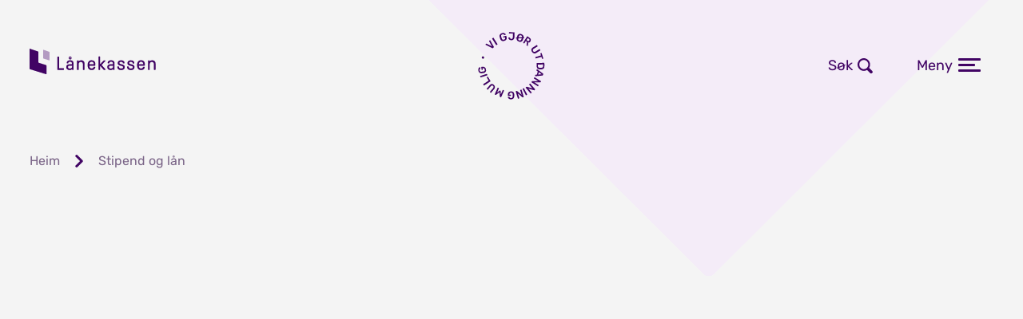

--- FILE ---
content_type: text/html; charset=utf-8
request_url: https://lanekassen.no/nn-NO/stipend-og-lan/inntekt-og-formue/
body_size: 50823
content:



    
<!DOCTYPE html>
<html lang="nn-NO">
<head>
    <meta charset="utf-8" />
    <meta http-equiv="X-UA-Compatible" content="IE=edge" />
    <meta name="viewport" content="width=device-width, initial-scale=1.0" />
    <link rel="apple-touch-icon" href="/apple-touch-icon.png">

        <meta name="pageID" content="58d81b0d-d21e-40f1-982b-eeea0d66f05f" />
    <title lang="nn-NO">Inntekt og formue</title>


    <script src="/monitor/setup.js" data-setup="true" defer></script>

    <link href="/dist/assets/base_layout-DcEdZNSm.css" crossorigin="anonymous" rel="stylesheet" />

    
    <link href="/dist/assets/sideelementer-gEd_Yw42.css" crossorigin="anonymous" rel="stylesheet" />



    

<meta property="og:type" content="website" />
<meta property="og:title" content="Inntekt og formue" />
<meta property="og:url" content="https://lanekassen.no/nn-NO/stipend-og-lan/inntekt-og-formue/" />
<meta property="og:site_name" content="Lånekassen" />
<meta property="og:locale" content="nn_NO" />
<link href="https://lanekassen.no/nn-NO/stipend-og-lan/inntekt-og-formue/" rel="canonical">
<link href="https://lanekassen.no/nn-NO/stipend-og-lan/inntekt-og-formue/" hreflang="nn-NO" rel="alternate">

    <meta property="og:locale:alternate" content="nb_NO" />
    <link href="https://lanekassen.no/nb-NO/stipend-og-lan/inntekt-og-formue/" hreflang="nb-NO" rel="alternate">
    <meta property="og:locale:alternate" content="en_US" />
    <link href="https://lanekassen.no/en-US/grants-and-loans/income-and-assets/" hreflang="en-US" rel="alternate">

    <meta property="og:description" content="Inntekta og formuen din har inga betydning for kor mykje l&#xE5;n du kan f&#xE5;, men er bel&#xF8;pa h&#xF8;gare enn grensene, f&#xE5;r du mindre stipend." />





</head>
<body data-site="Lanekassen">
    <div id="scroll-element" class="site-content">
        <header role="banner" class="header">
            <div id="ark" class="header__ark header__ark-gjemt">
                <a class="skip-link" href="#main">Hopp til innhold</a>
                <div class="header__container-bakgrunn">
                            <div class="header__bakgrunn"></div>
                </div>
                <div class="header__row">
                        <div class="header__badge"></div>
                    <div class="header__actions-logo">
                        <div class="header__logo-print"><img src="/lanekassen_logo.png" alt="Lånekassen logo" /></div>
                        <a class="header__brand header__logo-item" href="/nn-NO/">
                            Lånekassen
                        </a>

                        <div id="dinesider-button" class="header__modallenke-bakgrunn menu__navigation--hide">
                            <a href="/nn-NO/dinesider/" class="header__action header__action--ds">Dine sider</a>
                        </div>
                    </div>
                    <div class="header__actions">
                            <a id="logout-button" href="/du/logger_ut" class="header__action header__action--login header__action--logout menu__navigation--hide">Logg ut</a>
                            <a id="login-button" href="/nn-NO/dinesider/" class="header__action header__action--login menu__navigation--hide">Logg inn</a>

                            <div class="header__action-dropdown">
                                <button id="lang-button" class=" header__action header__action--lang menu__navigation--hide" aria-controls="sprakvelger" aria-expanded="false">
                                    <span>Nynorsk</span>
                                </button>
                                <div id="sprakvelger-container" class="menu__navigation--hide">
                                    <div id="sprakvelger" class="header__action-dropdown-content header__action-dropdown-content--expanded">
                                                    <span class="header__action-dropdown-contentitem">
                                                        <a href="/nb-NO/stipend-og-lan/inntekt-og-formue/" title="Bokm&#xE5;l">
                                                            Bokm&#xE5;l
                                                        </a>
                                                    </span>
                                                    <span class="header__action-dropdown-contentitem">
                                                        <a href="/en-US/grants-and-loans/income-and-assets/" title="English">
                                                            English
                                                        </a>
                                                    </span>
                                    </div>
                                </div>
                            </div>
                            <button id="search-button" class="header__action header__action--search" aria-expanded="false">
                                <span>S&#xF8;k</span>
                            </button>
                        <button id="nav-menu-button" class="header__action header__action--menu" aria-haspopup="true" aria-expanded="false">
                            <span class="header__action--menu-isclosed">Meny</span>
                            <span class="header__action--menu-isopened">Lukk</span>
                            <span class="header__action--menu-icon">
                                <span class="header__action--menu-icon-topline"></span>
                                <span class="header__action--menu-icon-middleline"></span>
                                <span class="header__action--menu-icon-bottomline"></span>
                            </span>
                            <span class="header__action--menu-icon-open">
                                <span class="header__action--menu-icon-crossline1"></span>
                                <span class="header__action--menu-icon-crossline2"></span>
                            </span>
                        </button>
                    </div>
                </div>
                    <div id="header-search-form-container" class="header-search--form-container menu__navigation--hide">
                        <form class="header-search--form" method="GET" action="/nn-NO/sok/">
                            <label for="search-input" class="sr-only">S&#xF8;k</label>
                            <input id="search-input" class="header-search--input" name="q" type="text" placeholder="Kva vil du s&#xF8;ke etter?" />
                            <button class="header-search--button"><span>S&#xF8;k</span></button>
                        </form>
                    </div>
                



<nav aria-label="hovedmeny" class="menu menu__navigation--hide" id="expand-nav">
    <ul class="menu__navigation-wrapper">
        <li class="menu__navigation-wrapper-item menu__navigation-wrapper-item-main">
            <ul id="menu-navlist" class="menu__navigation-list">
                    <li class="menu__navigation-item">
                        <button data-menu-toggle="norge" class="menu__navigation-header" aria-haspopup="true" aria-expanded="false">
                            <span>Noreg</span>
                        </button>
                        <ul id="norge" class="menu__navigation-item-list">
                            <li class="menu__navigation-item-list-item">
                                <ul class="menu__navigation-submenu">
                                    

        <li class="menu__navigation-submenu-item">
            <a class="menu__navigation-submenu-item-link menu__navigation-link menu__navigation-link--lilac" href="/nn-NO/stipend-og-lan/noreg/universitet-og-hogskole/">
                <div class="menu__navigation-link-content">
                    Universitet og h&#xF8;gskole
                </div>
            </a>
        </li>
        <li class="menu__navigation-submenu-item">
            <a class="menu__navigation-submenu-item-link menu__navigation-link menu__navigation-link--lilac" href="/nn-NO/stipend-og-lan/noreg/vidaregaande-skole/">
                <div class="menu__navigation-link-content">
                    Vidareg&#xE5;ande skole
                </div>
            </a>
        </li>
        <li class="menu__navigation-submenu-item">
            <a class="menu__navigation-submenu-item-link menu__navigation-link menu__navigation-link--lilac" href="/nn-NO/stipend-og-lan/noreg/larling/">
                <div class="menu__navigation-link-content">
                    L&#xE6;rling
                </div>
            </a>
        </li>
        <li class="menu__navigation-submenu-item">
            <a class="menu__navigation-submenu-item-link menu__navigation-link menu__navigation-link--lilac" href="/nn-NO/stipend-og-lan/noreg/fagskole/">
                <div class="menu__navigation-link-content">
                    Fagskole
                </div>
            </a>
        </li>
        <li class="menu__navigation-submenu-item">
            <a class="menu__navigation-submenu-item-link menu__navigation-link menu__navigation-link--lilac" href="/nn-NO/stipend-og-lan/noreg/folkehogskole-i-noreg/">
                <div class="menu__navigation-link-content">
                    Folkeh&#xF8;gskole i Noreg
                </div>
            </a>
        </li>
        <li class="menu__navigation-submenu-item">
            <a class="menu__navigation-submenu-item-link menu__navigation-link menu__navigation-link--lilac" href="/nn-NO/stipend-og-lan/noreg/Bibelskole/">
                <div class="menu__navigation-link-content">
                    Bibel- eller kunstskole
                </div>
            </a>
        </li>
        <li class="menu__navigation-submenu-item">
            <a class="menu__navigation-submenu-item-link menu__navigation-link menu__navigation-link--lilac" href="/nn-NO/stipend-og-lan/noreg/Forebuande-opplaring/">
                <div class="menu__navigation-link-content">
                    F&#xF8;rebuande oppl&#xE6;ring (grunnskole)
                </div>
            </a>
        </li>
        <li class="menu__navigation-submenu-item">
            <a class="menu__navigation-submenu-item-link menu__navigation-link menu__navigation-link--lilac" href="/nn-NO/stipend-og-lan/noreg/utdanning-for-a-bli-yrkessjafor/">
                <div class="menu__navigation-link-content">
                    Yrkessj&#xE5;f&#xF8;r
                </div>
            </a>
        </li>
        <li class="menu__navigation-submenu-item">
            <a class="menu__navigation-submenu-item-link menu__navigation-link menu__navigation-link--lilac" href="/nn-NO/stipend-og-lan/noreg/trafikkflygar/">
                <div class="menu__navigation-link-content">
                    Trafikkflygar
                </div>
            </a>
        </li>
        <li class="menu__navigation-submenu-item">
            <a class="menu__navigation-submenu-item-link menu__navigation-link menu__navigation-link--lilac" href="/nn-NO/stipend-og-lan/noreg/forkurs-og-sommarkurs-i-noreg/">
                <div class="menu__navigation-link-content">
                    Forkurs og sommarkurs i Noreg
                </div>
            </a>
        </li>

                                </ul>
                            </li>
                                <li class="menu__navigation-item-list-item">
                                    <ul class="menu__navigation-submenu">
                                        

        <li class="menu__navigation-submenu-item">
            <a class="menu__navigation-submenu-item-link menu__navigation-link menu__navigation-link--lilac" href="/nn-NO/stipend-og-lan/omgjoring-av-basislan/">
                <div class="menu__navigation-link-content">
                    Omgjering av basisl&#xE5;n til stipend
                </div>
            </a>
        </li>
        <li class="menu__navigation-submenu-item">
            <a class="menu__navigation-submenu-item-link menu__navigation-link menu__navigation-link--lilac" href="/nn-NO/stipend-og-lan/barn-og-fodsel/">
                <div class="menu__navigation-link-content">
                    Barn og f&#xF8;dsel
                </div>
            </a>
        </li>
        <li class="menu__navigation-submenu-item">
            <a class="menu__navigation-submenu-item-link menu__navigation-link menu__navigation-link--lilac" href="/nn-NO/stipend-og-lan/inntekt-og-formue/">
                <div class="menu__navigation-link-content">
                    Inntekt og formue
                </div>
            </a>
        </li>
        <li class="menu__navigation-submenu-item">
            <a class="menu__navigation-submenu-item-link menu__navigation-link menu__navigation-link--lilac" href="/nn-NO/stipend-og-lan/sjukdom/">
                <div class="menu__navigation-link-content">
                    Sjukdom
                </div>
            </a>
        </li>
        <li class="menu__navigation-submenu-item">
            <a class="menu__navigation-submenu-item-link menu__navigation-link menu__navigation-link--lilac" href="/nn-NO/stipend-og-lan/forsinkelse-avbrudd-og-endring-i-utdanningen/">
                <div class="menu__navigation-link-content">
                    Forseinking, avbrot og endring i utdanninga
                </div>
            </a>
        </li>
        <li class="menu__navigation-submenu-item">
            <a class="menu__navigation-submenu-item-link menu__navigation-link menu__navigation-link--lilac" href="/nn-NO/stipend-og-lan/nedsett-funksjonsevne/">
                <div class="menu__navigation-link-content">
                    Nedsett funksjonsevne
                </div>
            </a>
        </li>
        <li class="menu__navigation-submenu-item">
            <a class="menu__navigation-submenu-item-link menu__navigation-link menu__navigation-link--lilac" href="/nn-NO/stipend-og-lan/tilleggslan/">
                <div class="menu__navigation-link-content">
                    Tilleggsl&#xE5;n
                </div>
            </a>
        </li>
        <li class="menu__navigation-submenu-item">
            <a class="menu__navigation-submenu-item-link menu__navigation-link menu__navigation-link--lilac" href="/nn-NO/stipend-og-lan/nettstudier/">
                <div class="menu__navigation-link-content">
                    Nettstudium
                </div>
            </a>
        </li>

                                    </ul>
                                </li>
                                <li class="menu__navigation-item-list-item menu__navigation-item-list-item-info">
                                    <ul class="menu__navigation-submenu menu__navigation-submenu-info">
                                        

        <li class="menu__navigation-info">
            <span class="menu__navigation-info-header">L&#xE6;rarar kan f&#xE5; sletta gjeld</span>
            <span class="menu__navigaton-info-text">L&#xE5;nekassen har tre ulike ordningar som gir l&#xE6;rarar rett til &#xE5; f&#xE5; sletta gjeld.</span>
            <div class="menu__navigation-info-link">
                    <a class="c-knapp c-knapp--lenke c-knapp--artikkellenke c-knapp--icon-after c-knapp--pil-hoyre-aubergine"
                       href="/nn-NO/gjeld-og-betaling/sletting-av-gjeld-for-lararar/">
                        Sletting av gjeld for l&#xE6;rarar
                    </a>
            </div>
        </li>

                                    </ul>
                                </li>
                        </ul>
                    </li>

                    <li class="menu__navigation-item">
                        <button data-menu-toggle="norden" class="menu__navigation-header" aria-haspopup="true" aria-expanded="false">
                            <span>Norden</span>
                        </button>
                        <ul id="norden" class="menu__navigation-item-list">
                            <li class="menu__navigation-item-list-item">
                                <ul class="menu__navigation-submenu">
                                    

        <li class="menu__navigation-submenu-item">
            <a class="menu__navigation-submenu-item-link menu__navigation-link menu__navigation-link--lilac" href="/nn-NO/stipend-og-lan/norden/universitet-og-hogskole-i-norden/">
                <div class="menu__navigation-link-content">
                    Universitet og h&#xF8;gskole i Norden
                </div>
            </a>
        </li>
        <li class="menu__navigation-submenu-item">
            <a class="menu__navigation-submenu-item-link menu__navigation-link menu__navigation-link--lilac" href="/nn-NO/stipend-og-lan/norden/utveksling-universitet-og-hogskole-i-norden/">
                <div class="menu__navigation-link-content">
                    Utveksling - universitet og h&#xF8;gskole i Norden
                </div>
            </a>
        </li>
        <li class="menu__navigation-submenu-item">
            <a class="menu__navigation-submenu-item-link menu__navigation-link menu__navigation-link--lilac" href="/nn-NO/stipend-og-lan/norden/vidaregaande-skole-i-norden/">
                <div class="menu__navigation-link-content">
                    Vidareg&#xE5;ande skole i Norden
                </div>
            </a>
        </li>
        <li class="menu__navigation-submenu-item">
            <a class="menu__navigation-submenu-item-link menu__navigation-link menu__navigation-link--lilac" href="/nn-NO/stipend-og-lan/norden/yrkesutdanning/">
                <div class="menu__navigation-link-content">
                    Yrkesutdanning i Norden
                </div>
            </a>
        </li>
        <li class="menu__navigation-submenu-item">
            <a class="menu__navigation-submenu-item-link menu__navigation-link menu__navigation-link--lilac" href="/nn-NO/stipend-og-lan/norden/folkehogskole-i-norden/">
                <div class="menu__navigation-link-content">
                    Folkeh&#xF8;gskole i Norden
                </div>
            </a>
        </li>

                                </ul>
                            </li>
                                <li class="menu__navigation-item-list-item">
                                    <ul class="menu__navigation-submenu">
                                        

        <li class="menu__navigation-submenu-item">
            <a class="menu__navigation-submenu-item-link menu__navigation-link menu__navigation-link--lilac" href="/nn-NO/stipend-og-lan/omgjoring-av-basislan/">
                <div class="menu__navigation-link-content">
                    Omgjering av basisl&#xE5;n til stipend
                </div>
            </a>
        </li>
        <li class="menu__navigation-submenu-item">
            <a class="menu__navigation-submenu-item-link menu__navigation-link menu__navigation-link--lilac" href="/nn-NO/stipend-og-lan/barn-og-fodsel/">
                <div class="menu__navigation-link-content">
                    Barn og f&#xF8;dsel
                </div>
            </a>
        </li>
        <li class="menu__navigation-submenu-item">
            <a class="menu__navigation-submenu-item-link menu__navigation-link menu__navigation-link--lilac" href="/nn-NO/stipend-og-lan/inntekt-og-formue/">
                <div class="menu__navigation-link-content">
                    Inntekt og formue
                </div>
            </a>
        </li>
        <li class="menu__navigation-submenu-item">
            <a class="menu__navigation-submenu-item-link menu__navigation-link menu__navigation-link--lilac" href="/nn-NO/stipend-og-lan/sjukdom/">
                <div class="menu__navigation-link-content">
                    Sjukdom
                </div>
            </a>
        </li>
        <li class="menu__navigation-submenu-item">
            <a class="menu__navigation-submenu-item-link menu__navigation-link menu__navigation-link--lilac" href="/nn-NO/stipend-og-lan/forsinkelse-avbrudd-og-endring-i-utdanningen/">
                <div class="menu__navigation-link-content">
                    Forseinking, avbrot og endring i utdanninga
                </div>
            </a>
        </li>
        <li class="menu__navigation-submenu-item">
            <a class="menu__navigation-submenu-item-link menu__navigation-link menu__navigation-link--lilac" href="/nn-NO/stipend-og-lan/nedsett-funksjonsevne/">
                <div class="menu__navigation-link-content">
                    Nedsett funksjonsevne
                </div>
            </a>
        </li>
        <li class="menu__navigation-submenu-item">
            <a class="menu__navigation-submenu-item-link menu__navigation-link menu__navigation-link--lilac" href="/nn-NO/stipend-og-lan/tilleggslan/">
                <div class="menu__navigation-link-content">
                    Tilleggsl&#xE5;n
                </div>
            </a>
        </li>
        <li class="menu__navigation-submenu-item">
            <a class="menu__navigation-submenu-item-link menu__navigation-link menu__navigation-link--lilac" href="/nn-NO/stipend-og-lan/nettstudier/">
                <div class="menu__navigation-link-content">
                    Nettstudium
                </div>
            </a>
        </li>

                                    </ul>
                                </li>
                                <li class="menu__navigation-item-list-item-info--empty"></li>
                        </ul>
                    </li>

                    <li class="menu__navigation-item">
                        <button data-menu-toggle="utland" class="menu__navigation-header" aria-haspopup="true" aria-expanded="false">
                            <span>Utland</span>
                        </button>
                        <ul id="utland" class="menu__navigation-item-list">
                            <li class="menu__navigation-item-list-item">
                                <ul class="menu__navigation-submenu">
                                    

        <li class="menu__navigation-submenu-item">
            <a class="menu__navigation-submenu-item-link menu__navigation-link menu__navigation-link--lilac" href="/nn-NO/stipend-og-lan/utland/hogare-utdanning-i-utlandet/">
                <div class="menu__navigation-link-content">
                    H&#xF8;gare utdanning i utlandet
                </div>
            </a>
        </li>
        <li class="menu__navigation-submenu-item">
            <a class="menu__navigation-submenu-item-link menu__navigation-link menu__navigation-link--lilac" href="/nn-NO/stipend-og-lan/utland/utveksling-til-eit-universitet-eller-ein-hogskole/">
                <div class="menu__navigation-link-content">
                    Utveksling til eit universitet eller ein h&#xF8;gskole
                </div>
            </a>
        </li>
        <li class="menu__navigation-submenu-item">
            <a class="menu__navigation-submenu-item-link menu__navigation-link menu__navigation-link--lilac" href="/nn-NO/stipend-og-lan/utland/sprakkurs/">
                <div class="menu__navigation-link-content">
                    Spr&#xE5;kkurs
                </div>
            </a>
        </li>
        <li class="menu__navigation-submenu-item">
            <a class="menu__navigation-submenu-item-link menu__navigation-link menu__navigation-link--lilac" href="/nn-NO/stipend-og-lan/utland/vidaregaande-i-utlandet/">
                <div class="menu__navigation-link-content">
                    Vidareg&#xE5;ande skole
                </div>
            </a>
        </li>
        <li class="menu__navigation-submenu-item">
            <a class="menu__navigation-submenu-item-link menu__navigation-link menu__navigation-link--lilac" href="/nn-NO/stipend-og-lan/utland/sommarkurs/">
                <div class="menu__navigation-link-content">
                    Sommarkurs
                </div>
            </a>
        </li>

                                </ul>
                            </li>
                                <li class="menu__navigation-item-list-item">
                                    <ul class="menu__navigation-submenu">
                                        

        <li class="menu__navigation-submenu-item">
            <a class="menu__navigation-submenu-item-link menu__navigation-link menu__navigation-link--lilac" href="/nn-NO/stipend-og-lan/omgjoring-av-basislan/">
                <div class="menu__navigation-link-content">
                    Omgjering av basisl&#xE5;n til stipend
                </div>
            </a>
        </li>
        <li class="menu__navigation-submenu-item">
            <a class="menu__navigation-submenu-item-link menu__navigation-link menu__navigation-link--lilac" href="/nn-NO/stipend-og-lan/barn-og-fodsel/">
                <div class="menu__navigation-link-content">
                    Barn og f&#xF8;dsel
                </div>
            </a>
        </li>
        <li class="menu__navigation-submenu-item">
            <a class="menu__navigation-submenu-item-link menu__navigation-link menu__navigation-link--lilac" href="/nn-NO/stipend-og-lan/inntekt-og-formue/">
                <div class="menu__navigation-link-content">
                    Inntekt og formue
                </div>
            </a>
        </li>
        <li class="menu__navigation-submenu-item">
            <a class="menu__navigation-submenu-item-link menu__navigation-link menu__navigation-link--lilac" href="/nn-NO/stipend-og-lan/sjukdom/">
                <div class="menu__navigation-link-content">
                    Sjukdom
                </div>
            </a>
        </li>
        <li class="menu__navigation-submenu-item">
            <a class="menu__navigation-submenu-item-link menu__navigation-link menu__navigation-link--lilac" href="/nn-NO/stipend-og-lan/forsinkelse-avbrudd-og-endring-i-utdanningen/">
                <div class="menu__navigation-link-content">
                    Forseinking, avbrot og endring i utdanninga
                </div>
            </a>
        </li>
        <li class="menu__navigation-submenu-item">
            <a class="menu__navigation-submenu-item-link menu__navigation-link menu__navigation-link--lilac" href="/nn-NO/stipend-og-lan/nedsett-funksjonsevne/">
                <div class="menu__navigation-link-content">
                    Nedsett funksjonsevne
                </div>
            </a>
        </li>
        <li class="menu__navigation-submenu-item">
            <a class="menu__navigation-submenu-item-link menu__navigation-link menu__navigation-link--lilac" href="/nn-NO/stipend-og-lan/tilleggslan/">
                <div class="menu__navigation-link-content">
                    Tilleggsl&#xE5;n
                </div>
            </a>
        </li>
        <li class="menu__navigation-submenu-item">
            <a class="menu__navigation-submenu-item-link menu__navigation-link menu__navigation-link--lilac" href="/nn-NO/stipend-og-lan/nettstudier/">
                <div class="menu__navigation-link-content">
                    Nettstudium
                </div>
            </a>
        </li>

                                    </ul>
                                </li>
                                <li class="menu__navigation-item-list-item-info--empty"></li>
                        </ul>
                    </li>

                    <li class="menu__navigation-item">
                        <button data-menu-toggle="gjeld" class="menu__navigation-header" aria-haspopup="true" aria-expanded="false">
                            <span>Gjeld og betaling</span>
                        </button>
                        <ul id="gjeld" class="menu__navigation-item-list">
                                <li class="menu__navigation-item-list-item">
                                    <ul class="menu__navigation-submenu">
                                        

        <li class="menu__navigation-submenu-item">
            <a class="menu__navigation-submenu-item-link menu__navigation-link menu__navigation-link--lilac" href="/nn-NO/gjeld-og-betaling/renter-og-gebyr/">
                <div class="menu__navigation-link-content">
                    Renter og gebyr
                </div>
            </a>
        </li>
        <li class="menu__navigation-submenu-item">
            <a class="menu__navigation-submenu-item-link menu__navigation-link menu__navigation-link--lilac" href="/nn-NO/gjeld-og-betaling/betalingsutsetting/">
                <div class="menu__navigation-link-content">
                    Utsette betalinga
                </div>
            </a>
        </li>
        <li class="menu__navigation-submenu-item">
            <a class="menu__navigation-submenu-item-link menu__navigation-link menu__navigation-link--lilac" href="/nn-NO/gjeld-og-betaling/arbeidsledig-aap-sjuk-og-lag-inntekt/">
                <div class="menu__navigation-link-content">
                    Sletting av renter
                </div>
            </a>
        </li>
        <li class="menu__navigation-submenu-item">
            <a class="menu__navigation-submenu-item-link menu__navigation-link menu__navigation-link--lilac" href="/nn-NO/gjeld-og-betaling/ufor/">
                <div class="menu__navigation-link-content">
                    Uf&#xF8;r
                </div>
            </a>
        </li>
        <li class="menu__navigation-submenu-item">
            <a class="menu__navigation-submenu-item-link menu__navigation-link menu__navigation-link--lilac" href="/nn-NO/gjeld-og-betaling/finnmark-eller-nord-troms/">
                <div class="menu__navigation-link-content">
                    Sletting av gjeld i Finnmark og Nord-Troms
                </div>
            </a>
        </li>
        <li class="menu__navigation-submenu-item">
            <a class="menu__navigation-submenu-item-link menu__navigation-link menu__navigation-link--lilac" href="/nn-NO/gjeld-og-betaling/sletting-av-gjeld-i-utvalde-kommunar/">
                <div class="menu__navigation-link-content">
                    Sletting av gjeld i utvalde distriktskommunar
                </div>
            </a>
        </li>
        <li class="menu__navigation-submenu-item">
            <a class="menu__navigation-submenu-item-link menu__navigation-link menu__navigation-link--lilac" href="/nn-NO/gjeld-og-betaling/sletting-av-gjeld-for-lararar/">
                <div class="menu__navigation-link-content">
                    Sletting av gjeld for l&#xE6;rarar
                </div>
            </a>
        </li>
        <li class="menu__navigation-submenu-item">
            <a class="menu__navigation-submenu-item-link menu__navigation-link menu__navigation-link--lilac" href="/nn-NO/gjeld-og-betaling/legar-i-utvalde-kommunar/">
                <div class="menu__navigation-link-content">
                    Leger i utvalde kommunar
                </div>
            </a>
        </li>

                                    </ul>
                                </li>
                                <li class="menu__navigation-item-list-item">
                                    <ul class="menu__navigation-submenu">
                                        

        <li class="menu__navigation-submenu-item">
            <a class="menu__navigation-submenu-item-link menu__navigation-link menu__navigation-link--lilac" href="/nn-NO/gjeld-og-betaling/kva-er-studielan/">
                <div class="menu__navigation-link-content">
                    Kva er studiel&#xE5;n?
                </div>
            </a>
        </li>
        <li class="menu__navigation-submenu-item">
            <a class="menu__navigation-submenu-item-link menu__navigation-link menu__navigation-link--lilac" href="/nn-NO/gjeld-og-betaling/nar-du-skal-begynne-a-betale-pa-lanet/">
                <div class="menu__navigation-link-content">
                    N&#xE5;r du skal begynne &#xE5; betale p&#xE5; l&#xE5;net
                </div>
            </a>
        </li>
        <li class="menu__navigation-submenu-item">
            <a class="menu__navigation-submenu-item-link menu__navigation-link menu__navigation-link--lilac" href="/nn-NO/gjeld-og-betaling/betalingsutsetting/avtalegiro-og-e-faktura/">
                <div class="menu__navigation-link-content">
                    Avtalegiro og e-faktura
                </div>
            </a>
        </li>
        <li class="menu__navigation-submenu-item">
            <a class="menu__navigation-submenu-item-link menu__navigation-link menu__navigation-link--lilac" href="/nn-NO/gjeld-og-betaling/">
                <div class="menu__navigation-link-content">
                    Sjekk kor mykje du skal betale
                </div>
            </a>
        </li>
        <li class="menu__navigation-submenu-item">
            <a class="menu__navigation-submenu-item-link menu__navigation-link menu__navigation-link--lilac" href="/nn-NO/gjeld-og-betaling/innfri-lanet-eller-betale-raskare/">
                <div class="menu__navigation-link-content">
                    Innfri l&#xE5;net eller betale raskare
                </div>
            </a>
        </li>
        <li class="menu__navigation-submenu-item">
            <a class="menu__navigation-submenu-item-link menu__navigation-link menu__navigation-link--lilac" href="/nn-NO/gjeld-og-betaling/studere-igjen/">
                <div class="menu__navigation-link-content">
                    Begynne &#xE5; studere igjen
                </div>
            </a>
        </li>
        <li class="menu__navigation-submenu-item">
            <a class="menu__navigation-submenu-item-link menu__navigation-link menu__navigation-link--lilac" href="/nn-NO/gjeld-og-betaling/busett-i-utlandet/">
                <div class="menu__navigation-link-content">
                    Busett i utlandet
                </div>
            </a>
        </li>
        <li class="menu__navigation-submenu-item">
            <a class="menu__navigation-submenu-item-link menu__navigation-link menu__navigation-link--lilac" href="/nn-NO/gjeld-og-betaling/betalingsutsetting/overfort-til-innkrevjingsmyndigheita/">
                <div class="menu__navigation-link-content">
                    Overf&#xF8;rt til Innkrevjingsmyndigheita
                </div>
            </a>
        </li>
        <li class="menu__navigation-submenu-item">
            <a class="menu__navigation-submenu-item-link menu__navigation-link menu__navigation-link--lilac" href="/nn-NO/gjeld-og-betaling/betalingsutsetting/varige-betalingsproblem/">
                <div class="menu__navigation-link-content">
                    Varige betalingsproblem
                </div>
            </a>
        </li>
        <li class="menu__navigation-submenu-item">
            <a class="menu__navigation-submenu-item-link menu__navigation-link menu__navigation-link--lilac" href="/nn-NO/gjeld-og-betaling/dodsfall/">
                <div class="menu__navigation-link-content">
                    D&#xF8;dsfall
                </div>
            </a>
        </li>

                                    </ul>
                                </li>
                                <li class="menu__navigation-item-list-item-info--empty"></li>
                        </ul>
                    </li>

            </ul>
        </li>
        <li class="menu__navigation-wrapper-item menu__navigation-wrapper-item-buttons">
            <ul class="menu__navigation-buttons">
                

        <li class="menu__navigation-buttons-item">
            

<a class=" menu__navigation-buttons-link external-link" target="_blank" href="/nn-NO/foreldresignering/" rel="noopener noreferrer" alt="Foreldresignering ">
    Foreldresignering
</a>

        </li>
        <li class="menu__navigation-buttons-item">
            

<a class=" menu__navigation-buttons-link external-link" target="_blank" href="/nn-NO/larestader/" rel="noopener noreferrer" alt="For l&#xE6;restadane ">
    For l&#xE6;restadane
</a>

        </li>
        <li class="menu__navigation-buttons-item">
            

<a class=" menu__navigation-buttons-link " href="/nn-NO/soknadar/">
    S&#xF8;knader og skjema
</a>

        </li>
        <li class="menu__navigation-buttons-item">
            

<a class=" menu__navigation-buttons-link " href="/nn-NO/hjelp-og-kontakt/">
    Hjelp og kontakt
</a>

        </li>

            </ul>
        </li>
    </ul>
</nav>

            </div>
            


    <nav class="breadcrumbs" aria-label="Brødsmulesti">
        <ul class="breadcrumbs__list">
                <li class="breadcrumbs__list-item">
                    <a name="Heim" class="breadcrumbs__link" href="/nn-NO">
                        <span class="breadcrumbs__text">Heim</span>
                    </a>
                </li>
                            <li class="breadcrumbs__list-item">
                    <a name="Stipend og l&#xE5;n" class="breadcrumbs__link" href="/nn-NO/stipend-og-lan/">
                        <span class="breadcrumbs__text">Stipend og l&#xE5;n</span>
                    </a>
                </li>

        </ul>
    </nav>

        </header>


        <main id="main" class="content">
            <span id="resultatTekst" style="display:none">Resultatet av valet blir no vist på sida.</span>
            
    <div class="l-flow l-flow--col">


        <section class="l-flow l-flow--title-content js-slideIn">
            <h1 class="c-side__tittel">
Inntekt og formue
</h1>
                <div class="c-side__ingress c-side__ingress-extra-space">Inntekta og formuen din har inga betydning for kor mykje l&#xE5;n du kan f&#xE5;, men er bel&#xF8;pa h&#xF8;gare enn grensene, f&#xE5;r du mindre stipend.</div>
        </section>

        <div id="abtesting" data-erabtest="False" data-erutfordrer="False"></div>








<section class="l-flow l-flow--content js-slideIn">
    <h2 class="sr-only">Veileder Inntekt og formue</h2>
    <div id="veilederinntektogformue" class="l-flow l-flow--full-width l-flow--justify-center js-slideIn" data-content="5975"></div>
</section>


        

    <section class="l-flow l-flow--content js-slideIn">
        


<article class="c-article c-article--venstre c-article--stor ">

    <div class="c-article__panel">
            <div class="c-article__bilde-container c-article__bilde-container--hoyre">
                

    <img src="/api/mt1534/CMSProxy/LKNO/HentFil/04992dc8-ceb3-4ef1-8360-08fb0b426cac"
         class="c-nyhet-artikkel__bilde"
         alt="Student med briller ser p&#xE5; ein pc-skjerm. Foto." />


            </div>
            <div class="c-article__element c-article__element--hoyre">
                

            </div>
    </div>

        <div class="c-article__container c-article__container--venstre">
            <div class="c-article__sirkel c-article__sirkel--stor c-article__sirkel--venstre" aria-hidden="true"></div>
                <div class="c-article__header c-article__header--venstre">
                    <H2 class="c-article__tittel">Behovspr&#xF8;ving av stipend</H2>
                </div>
            <div class="c-article__innhold c-article__innhold--venstre">
                    <div class="c-article__ingress">Har du inntekt eller formue over grensene, f&#xE5;r du mindre stipend. Dette heiter behovspr&#xF8;ving.</div>
                <div class="c-article__content"><h2>Kva er behovspr&oslash;ving?</h2>
<p>Behovspr&oslash;ving betyr at det er inntekta og formuen din som bestemmer kor stort stipend du kan f&aring;.<br />Vi vurderer kor stort stipend du kan f&aring; opp mot fastsette grenser for inntekt og formue. Er inntekta eller formuen din h&oslash;gare enn grensene, har du rett til mindre stipend.<br />Det er ulike reglar som gjeld for behovspr&oslash;ving for elevar p&aring; vanleg vidareg&aring;ande skole og l&aelig;rlingar, og for andre studentar, for eksempel i h&oslash;gare utdanning.</p>
<h2 class="rt-overskrift">Behovspr&oslash;ving av stipend i vidareg&aring;ande oppl&aelig;ring</h2>
<p>G&aring;r du p&aring; vanleg vidareg&aring;ande skole, sjekkar vi inntekta til foreldra dine dersom du s&oslash;ker om inntektsavhengig stipend. Foreldreinntekta har ikkje nokon innverknad p&aring; utstyrsstipendet eller bortebuarstipendet. <br />Har du eiga inntekt, har den heller ikkje noko &aring; seie for stipendet ditt, med mindre du har trygd eller l&aelig;rlingl&oslash;nn.</p>
<h2 class="rt-overskrift">Behovspr&oslash;ving for studentar og andre som f&aring;r basisl&aring;n</h2>
<p>Er du ikkje elev i vanleg vidareg&aring;ande skole, skjer behovspr&oslash;vinga f&oslash;rst &aring;ret etter at du har f&aring;tt l&aring;n og stipend, n&aring;r L&aring;nekassen f&aring;r opplysningar fr&aring; skatteetaten om &aring;rsinntekta og formuen din. Du f&aring;r d&aring; eit vedtaksbrev om omgjering av l&aring;n til stipend, eventuelt omgjering av stipend til l&aring;n, n&aring;r vi har kontrollert inntekta og formuen din.</p>
<p>Har du f&aring;tt stipend fordi du er flyktning, har nedsett funksjonsevne eller har barn, blir heile eller delar av stipendet gjort om til l&aring;n dersom du har inntekt eller formue over grensene. Kor mykje av stipendet du f&aring;r behalde, kjem an p&aring; kor h&oslash;gt over grensa inntekta eller formuen din er.</p>
<p>Inntekt og formue avgjer ogs&aring; kor mykje av basisl&aring;net som kan bli gjort om til stipend. Basisl&aring;n er det l&aring;net alle studentar f&aring;r. I utgangspunktet kan inntil 40 prosent av basisl&aring;net bli stipend dersom du er bortebuar og best&aring;r eksamen. Har du inntekt eller formue over grensene, blir stipenddelen mindre.</p></div>

                    <div class="c-article__link">
                        

<a class="c-knapp c-knapp--lenke c-knapp--artikkellenke c-knapp--icon-after c-knapp--pil-hoyre-aubergine  " href="/nn-NO/stipend-og-lan/omgjoring-av-basislan/">
    Les meir om omgjering av l&#xE5;n til stipend
</a>

                    </div>
            </div>
        </div>
</article>


    </section>


        <section class="l-flow l-flow--collection js-slideIn--children">







<section class=" js-slideIn" >
    <h2 class="sr-only">Veileder Inntektskalkulator(2)</h2>
    <div id="veilederInntektskalkulator" class="" data-content="7587"></div>
</section>
        </section>

        



        



        



            <section class="l-flow l-flow--content l-flow--gutters js-slideIn">
                <h2 class="c-side__content-overskrift">Aktuelt regelverk</h2>
                
    <ul class="c-lenke-liste">
            <li class="c-lenke-liste__item">
                

<a class="c-knapp c-knapp--icon-after c-knapp--pil-hoyre-aubergine-l c-knapp--bunnlenke  " href="/nn-NO/regelverk/tildeling/del3-kapittel12/grenser-for-inntekt-og-formue---tidligere-ar/">
    Grenser for tidlegare &#xE5;r
</a>

            </li>
            <li class="c-lenke-liste__item">
                

<a class="c-knapp c-knapp--icon-after c-knapp--pil-hoyre-aubergine-l c-knapp--bunnlenke  " href="/nn-NO/regelverk/tildeling/del3-kapittel12/slik-fungerer-omgjering/">
    Slik fungerer omgjering
</a>

            </li>
    </ul>

            </section>
    </div>

            <div aria-live="polite" aria-atomic="true" id="polite-live-message" class="sr-only"></div>
            <div aria-live="polite" aria-atomic="true" id="politeSecond-live-message" class="sr-only"></div>
        </main>
        

<footer class="footer">
    <div class="footer__container-bakgrunn">
            <div class="footer__bakgrunn"></div>
    </div>
    <div class="footer__badge"></div>
    <nav class="footer__navigation" aria-label="navigasjon i bunn">
        <ul class="footer__navigation-groups">
                <li class="footer__navigation-group-item">
                    <h1 id="om-tittel-footer" class="footer__navigation-title">Om L&#xE5;nekassen</h1>
                    <ul aria-labelledby="om-tittel-footer" class="footer__navigation-links">
                        


        <li class="footer__navigation-item">
            

<a class="footer__link  " href="/nn-NO/presse-og-samfunnskontakt/nyheiter/">
    Nyheiter
</a>

        </li>
        <li class="footer__navigation-item">
            

<a class="footer__link  " href="/nn-NO/presse-og-samfunnskontakt/presse/">
    Presse
</a>

        </li>
        <li class="footer__navigation-item">
            

<a class="footer__link  " href="/nn-NO/presse-og-samfunnskontakt/om-lanekassen/">
    Om L&#xE5;nekassen
</a>

        </li>
        <li class="footer__navigation-item">
            

<a class="footer__link  " href="/nn-NO/presse-og-samfunnskontakt/om-lanekassen/jobb-i-lanekassen/">
    Jobb i L&#xE5;nekassen
</a>

        </li>
        <li class="footer__navigation-item">
            

<a class="footer__link  external-link" target="_blank" href="/nn-NO/statistikk-og-analyse/" rel="noopener noreferrer" alt="Statistikk og analyse ">
    Statistikk og analyse
</a>

        </li>

                    </ul>
                </li>

                <li class="footer__navigation-group-item">
                    <h1 id="hjelp-tittel-footer" class="footer__navigation-title">Hjelp</h1>
                    <ul aria-labelledby="hjelp-tittel-footer" class="footer__navigation-links">
                        


        <li class="footer__navigation-item">
            

<a class="footer__link  " href="/nn-NO/hjelp-og-kontakt/">
    Hjelp og kontakt
</a>

        </li>
        <li class="footer__navigation-item">
            

<a class="footer__link  " href="/nn-NO/foreldresignering/">
    Foreldresignering
</a>

        </li>
        <li class="footer__navigation-item">
            

<a class="footer__link  " href="/nn-NO/larestader/">
    Informasjon for l&#xE6;restader
</a>

        </li>
        <li class="footer__navigation-item">
            

<a class="footer__link  " href="/nn-NO/hjelp-og-kontakt/informasjon-pa-ulike-sprak/">
    Informasjon p&#xE5; ulike spr&#xE5;k
</a>

        </li>

                    </ul>
                </li>

                <li class="footer__navigation-group-item">
                    <h1 id="regler-tittel-footer" class="footer__navigation-title">Reglar</h1>
                    <ul aria-labelledby="regler-tittel-footer" class="footer__navigation-links">
                        


        <li class="footer__navigation-item">
            

<a class="footer__link  " href="/nn-NO/regelverk/">
    Regelverk og forskrifter
</a>

        </li>
        <li class="footer__navigation-item">
            

<a class="footer__link  " href="/nn-NO/regelverk/andre-regler/personvernerklaring/">
    Personvernerkl&#xE6;ring
</a>

        </li>
        <li class="footer__navigation-item">
            

<a class="footer__link  " href="/nn-NO/regelverk/andre-regler/tilgjengelegheit-og-universell-utforming/">
    Tilgjengelegheiterkl&#xE6;ring
</a>

        </li>
        <li class="footer__navigation-item">
            

<a class="footer__link  " target="_top" href="/nn-NO/regelverk/andre-regler/bruk-av-informasjonskapsler-pa-lanekassen-no/">
    Informasjonskapslar
</a>

        </li>
        <li class="footer__navigation-item">
            

<a class="footer__link  " href="javascript:window.visSamtykkeBanner()">
    Endre samtykke for informasjonskapslar
</a>

        </li>
        <li class="footer__navigation-item">
            

<a class="footer__link  " href="/nn-NO/regelverk/tildeling/del4-kapittel13/ditt-ansvar/">
    Ditt ansvar
</a>

        </li>
        <li class="footer__navigation-item">
            

<a class="footer__link  " href="/nn-NO/regelverk/tildeling/del1-kapittel2/utenlandsk-statsborger/">
    Utanlandsk statsborgar
</a>

        </li>

                    </ul>
                </li>

                <li class="footer__navigation-group-item">
                    <h1 id="social-tittel-footer" class="footer__navigation-title">F&#xF8;lg oss</h1>
                    <ul aria-labelledby="social-tittel-footer" class="footer__navigation-links">
                        


        <li class="footer__navigation-item">
            

<a class="footer__link  external-link" target="_blank" href="https://www.facebook.com/lanekassen.no" rel="noopener noreferrer" alt="Facebook ">
    Facebook
</a>

        </li>
        <li class="footer__navigation-item">
            

<a class="footer__link  external-link" target="_blank" href="https://www.instagram.com/lanekassen/" rel="noopener noreferrer" alt="Instagram ">
    Instagram
</a>

        </li>
        <li class="footer__navigation-item">
            

<a class="footer__link  external-link" target="_blank" href="https://x.com/lanekassen" rel="noopener noreferrer" alt="X ">
    X
</a>

        </li>
        <li class="footer__navigation-item">
            

<a class="footer__link  external-link" target="_blank" href="https://no.linkedin.com/company/statens-lanekasse-for-utdanning" rel="noopener noreferrer" alt="LinkedIn ">
    LinkedIn
</a>

        </li>

                    </ul>
                </li>
        </ul>
    </nav>
</footer>
    </div>


    
    <script type="module" src="/dist/assets/layout-giBMbBy0.js" integrity="sha384-FNDZYHe5/Xt3F7j+jmvAqnzYFv7nWjRZqTwiJNpMwCKHSkbu/6OIrzyNpoa13hnd" crossorigin="anonymous"></script>
<script type="module" src="/dist/assets/veilederIof-DF8xivjP.js" integrity="sha384-5FiJuvo/zaNhtD/4VbXDtxJB3tSFmtEOzE0kH20cQDE7jSKfW/gs9zmjmWD/KYJN" crossorigin="anonymous"></script>
<script type="module" src="/dist/assets/veilederInntektskalkulator-mG40H_zy.js" integrity="sha384-SUSkKNKGOJRYwCL5EJioBv8Ly6iycre8gLCQa7x5sZKzdxs2eQ379SbPqzCA8nux" crossorigin="anonymous"></script>



</body>
</html>


--- FILE ---
content_type: text/css
request_url: https://lanekassen.no/dist/assets/base_layout-DcEdZNSm.css
body_size: 40039
content:
/* autoprefixer grid: autoplace */

/* Base layout */

/* Normalize */

/*! normalize.css v8.0.1 | MIT License | github.com/necolas/normalize.css */

/* Document
   ========================================================================== */

/**
 * 1. Correct the line height in all browsers.
 * 2. Prevent adjustments of font size after orientation changes in iOS.
 */

html {
  line-height: 1.15; /* 1 */
  -webkit-text-size-adjust: 100%; /* 2 */
}

/* Sections
   ========================================================================== */

/**
 * Remove the margin in all browsers.
 */

body {
  margin: 0;
}

/**
 * Render the `main` element consistently in IE.
 */

main {
  display: block;
}

/**
 * Correct the font size and margin on `h1` elements within `section` and
 * `article` contexts in Chrome, Firefox, and Safari.
 */

h1 {
  font-size: 2em;
  margin: 0.67em 0;
}

/* Grouping content
   ========================================================================== */

/**
 * 1. Add the correct box sizing in Firefox.
 * 2. Show the overflow in Edge and IE.
 */

hr {
  box-sizing: content-box; /* 1 */
  height: 0; /* 1 */
  overflow: visible; /* 2 */
}

/**
 * 1. Correct the inheritance and scaling of font size in all browsers.
 * 2. Correct the odd `em` font sizing in all browsers.
 */

pre {
  font-family: monospace, monospace; /* 1 */
  font-size: 1em; /* 2 */
}

/* Text-level semantics
   ========================================================================== */

/**
 * Remove the gray background on active links in IE 10.
 */

a {
  background-color: transparent;
}

/**
 * 1. Remove the bottom border in Chrome 57-
 * 2. Add the correct text decoration in Chrome, Edge, IE, Opera, and Safari.
 */

abbr[title] {
  border-bottom: none; /* 1 */
  -webkit-text-decoration: underline;
  text-decoration: underline; /* 2 */
  text-decoration: underline;
  -webkit-text-decoration: underline dotted;
          text-decoration: underline dotted; /* 2 */
}

/**
 * Add the correct font weight in Chrome, Edge, and Safari.
 */

b,
strong {
  font-weight: bolder;
}

/**
 * 1. Correct the inheritance and scaling of font size in all browsers.
 * 2. Correct the odd `em` font sizing in all browsers.
 */

code,
kbd,
samp {
  font-family: monospace, monospace; /* 1 */
  font-size: 1em; /* 2 */
}

/**
 * Add the correct font size in all browsers.
 */

small {
  font-size: 80%;
}

/**
 * Prevent `sub` and `sup` elements from affecting the line height in
 * all browsers.
 */

sub,
sup {
  font-size: 75%;
  line-height: 0;
  position: relative;
  vertical-align: baseline;
}

sub {
  bottom: -0.25em;
}

sup {
  top: -0.5em;
}

/* Embedded content
   ========================================================================== */

/**
 * Remove the border on images inside links in IE 10.
 */

img {
  border-style: none;
}

/* Forms
   ========================================================================== */

/**
 * 1. Change the font styles in all browsers.
 * 2. Remove the margin in Firefox and Safari.
 */

button,
input,
optgroup,
select,
textarea {
  font-family: inherit; /* 1 */
  font-size: 100%; /* 1 */
  line-height: 1.15; /* 1 */
  margin: 0; /* 2 */
}

/**
 * Show the overflow in IE.
 * 1. Show the overflow in Edge.
 */

button,
input { /* 1 */
  overflow: visible;
}

/**
 * Remove the inheritance of text transform in Edge, Firefox, and IE.
 * 1. Remove the inheritance of text transform in Firefox.
 */

button,
select { /* 1 */
  text-transform: none;
}

/**
 * Correct the inability to style clickable types in iOS and Safari.
 */

button,
[type="button"],
[type="reset"],
[type="submit"] {
  -webkit-appearance: button;
}

/**
 * Remove the inner border and padding in Firefox.
 */

button::-moz-focus-inner,
[type="button"]::-moz-focus-inner,
[type="reset"]::-moz-focus-inner,
[type="submit"]::-moz-focus-inner {
  border-style: none;
  padding: 0;
}

/**
 * Restore the focus styles unset by the previous rule.
 */

button:-moz-focusring,
[type="button"]:-moz-focusring,
[type="reset"]:-moz-focusring,
[type="submit"]:-moz-focusring {
  outline: 1px dotted ButtonText;
}

/**
 * Correct the padding in Firefox.
 */

fieldset {
  padding: 0.35em 0.75em 0.625em;
}

/**
 * 1. Correct the text wrapping in Edge and IE.
 * 2. Correct the color inheritance from `fieldset` elements in IE.
 * 3. Remove the padding so developers are not caught out when they zero out
 *    `fieldset` elements in all browsers.
 */

legend {
  box-sizing: border-box; /* 1 */
  color: inherit; /* 2 */
  display: table; /* 1 */
  max-width: 100%; /* 1 */
  padding: 0; /* 3 */
  white-space: normal; /* 1 */
}

/**
 * Add the correct vertical alignment in Chrome, Firefox, and Opera.
 */

progress {
  vertical-align: baseline;
}

/**
 * Remove the default vertical scrollbar in IE 10+.
 */

textarea {
  overflow: auto;
}

/**
 * 1. Add the correct box sizing in IE 10.
 * 2. Remove the padding in IE 10.
 */

[type="checkbox"],
[type="radio"] {
  box-sizing: border-box; /* 1 */
  padding: 0; /* 2 */
}

/**
 * Correct the cursor style of increment and decrement buttons in Chrome.
 */

[type="number"]::-webkit-inner-spin-button,
[type="number"]::-webkit-outer-spin-button {
  height: auto;
}

/**
 * 1. Correct the odd appearance in Chrome and Safari.
 * 2. Correct the outline style in Safari.
 */

[type="search"] {
  -webkit-appearance: textfield; /* 1 */
  outline-offset: -2px; /* 2 */
}

/**
 * Remove the inner padding in Chrome and Safari on macOS.
 */

[type="search"]::-webkit-search-decoration {
  -webkit-appearance: none;
}

/**
 * 1. Correct the inability to style clickable types in iOS and Safari.
 * 2. Change font properties to `inherit` in Safari.
 */

::-webkit-file-upload-button {
  -webkit-appearance: button; /* 1 */
  font: inherit; /* 2 */
}

/* Interactive
   ========================================================================== */

/*
 * Add the correct display in Edge, IE 10+, and Firefox.
 */

details {
  display: block;
}

/*
 * Add the correct display in all browsers.
 */

summary {
  display: list-item;
}

/* Misc
   ========================================================================== */

/**
 * Add the correct display in IE 10+.
 */

template {
  display: none;
}

/**
 * Add the correct display in IE 10.
 */

[hidden] {
  display: none;
}

@font-face {
    font-family: Rubik;
    font-style: normal;
    font-weight: 300;
    src: url("/dist/assets/Rubik-Light-BzYPZA0u.ttf"), local(Rubik-Light);
    font-display: swap;
}

@font-face {
    font-family: Rubik;
    font-style: normal;
    font-weight: 400;
    src: url("/dist/assets/Rubik-Regular-BMlSXxFq.ttf"), local(Rubik-Regular);
    font-display: swap;
}

@font-face {
    font-family: Rubik;
    font-style: normal;
    font-weight: 500;
    src: url("/dist/assets/Rubik-Medium-CT4vWBwr.ttf"), local(Rubik-Medium);
    font-display: swap;
}

* {
    -webkit-font-smoothing: antialiased;
    -moz-osx-font-smoothing: grayscale;
}

html {
    width: 100%;
    overflow-x: hidden;
    font-family: 'Rubik', sans-serif;
}

body {
    display: flex;
    width: 100%;
    height: 100%;
    overflow-x: hidden;
    line-height: 1.15;
    line-height: var(--line-height-single-line-text);
    color: #383838;
    color: var(--primary-grayscale);
    background: #f4f4f4;
    background: var(--grayscale-light);
}

button {
    background: transparent;
}

a {
    color: #624374;
    color: var(--secondary-aubergine-medium);
}

a:hover {
        color: #410464;
        color: var(--primary-aubergine);
    }

p {
    line-height: 1.556;
    line-height: var(--line-height-multi-line-text);
}

h1,
h2,
h3,
h4,
h5,
h6 {
    font-size: 1.25rem;
    font-size: var(--font-size-n);
    font-weight: 500;
    font-weight: var(--font-weight-medium);
    color: #410464;
    color: var(--primary-aubergine);
}

label {
    cursor: inherit;
}

ul {
    list-style: none;
}

ul li::before {
    display: inline-block;
    width: 0.75em;
    height: 0.75em;
    margin-right: 1em;
    margin-left: -1.75em;
    content: ' ';
    background: #09756b;
    background: var(--primary-pinegreen);
    border-radius: 50%;
}

ul li {
    margin-bottom: 1.25rem;
}

li.aubergine-dots::before {
    background: #410464;
    background: var(--primary-aubergine);
}

input[type='number']::-webkit-inner-spin-button,
input[type='number']::-webkit-outer-spin-button {
    margin: 0;
    -webkit-appearance: none; /* stylelint-disable-line */
}

*::-moz-focus-inner {
    border: 0;
}

/* prettier-ignore */

*:-moz-focusring {  /* stylelint-disable-line */
  outline: none !important;
}

/* prettier-ignore */

*:focus {   /* stylelint-disable-line */
  outline: none !important;
}

.c-checkbox-input:focus + .c-checkbox-input-fake,
body.user-is-tabbing *:focus {
    outline: 0.125rem solid #7aacfe !important;
    outline: var(--border-size--normal) solid #7aacfe !important; /* for non-webkit browsers */
    outline: 0.3125rem auto -webkit-focus-ring-color !important;
}

/* TODO Flyttes til EpiServer ClientResources */

*[data-epi-edit]:empty {
    padding-right: 100%;
}

*[data-epi-edit]:empty:before {
    content: '\200b';
}

/* Bruk designsystem farge for dialog headers */

.lk-card-header.lk-dialog-header h3 {
  color: hsl(0, 0%, 22%);
}

.l-flow {
    display: flex;
}

.l-flow--title-content {
    flex-direction: column;
    align-items: center;
    width: 100%;
    max-width: 77.125rem;
    max-width: var(--content-max-width);
}

.l-flow--title-spacing {
    margin-bottom: calc(6.25rem / 2);
    margin-bottom: calc(var(--component-spacing) / 2);
}

@media screen and (min-width: 768px) {
    .l-flow--title-spacing {
        margin-bottom: calc(12.5rem / 2);
        margin-bottom: calc(var(--component-spacing--wide) / 2);
    }
}

.l-flow--content {
    flex-direction: column;
    align-items: center;
    width: 100%;
    max-width: 77.125rem;
    max-width: var(--content-max-width);
    margin-bottom: 6.25rem;
    margin-bottom: var(--component-spacing);
}

@media screen and (min-width: 768px) {
    .l-flow--content {
        margin-bottom: 12.5rem;
        margin-bottom: var(--component-spacing--wide);
    }
}

.l-flow--video {
    max-width: 56.25rem;
    max-width: var(--narrow-content-max-width);
}

@media screen and (min-width: 768px) {
    .l-flow--video {
        box-sizing: border-box;
        padding: 0 2.3125rem;
        padding: 0 var(--gap-n);
    }
}

.l-flow--collection {
    flex-wrap: wrap;
    align-items: flex-start;
    justify-content: center;
    width: 100%;
    max-width: calc(77.125rem + (1.5625rem * 2));
    max-width: calc(var(--content-max-width) + (var(--gap-s) * 2));
    margin: calc(0rem - 1.5625rem);
    margin: calc(0rem - var(--gap-s));
    margin-bottom: calc(6.25rem - 1.5625rem);
    margin-bottom: calc(var(--component-spacing) - var(--gap-s));
}

@media screen and (min-width: 768px) {
    .l-flow--collection {
        margin-bottom: calc(12.5rem - 1.5625rem);
        margin-bottom: calc(var(--component-spacing--wide) - var(--gap-s));
    }
}

.l-flow--full-width {
    width: 100%;
}

.l-flow--col {
    flex-direction: column;
    align-items: center;
    width: 100%;
}

.l-flow--align-center {
    align-items: center;
}

.l-flow--justify-center {
    justify-content: center;
}

.l-flow--wrap {
    flex-wrap: wrap;
}

.l-flow--gutters {
    max-width: calc(77.125rem + (1.5625rem * 2));
    max-width: calc(var(--content-max-width) + (var(--gap-s) * 2));
    margin-right: calc(0rem - 1.5625rem);
    margin-right: calc(0rem - var(--gap-s));
    margin-left: calc(0rem - 1.5625rem);
    margin-left: calc(0rem - var(--gap-s));
}

.l-grid-2-col {
    display: flex;
    flex-direction: column;
    align-items: center;
    width: 100%;
    margin-bottom: calc(6.25rem - 1.5625rem);
    margin-bottom: calc(var(--component-spacing) - var(--gap-s));
}

.l-grid-2-col > *:first-child {
    margin-bottom: calc(6.25rem - 1.5625rem);
    margin-bottom: calc(var(--component-spacing) - var(--gap-s));
}

@media screen and (min-width: 768px) {
    .l-grid-2-col {
        margin-bottom: calc(12.5rem - 1.5625rem);
        margin-bottom: calc(var(--component-spacing--wide) - var(--gap-s));
    }
}

@media screen and (min-width: 1000px) {
    .l-grid-2-col {
        display: grid;
        grid-template-columns: 1fr 1fr;
        grid-template-rows: 1fr;
        grid-gap: calc(2.3125rem * 3);
        grid-gap: calc(var(--gap-n) * 3);
        max-width: calc(77.125rem + (2.3125rem * 2));
        max-width: calc(var(--content-max-width) + (var(--gap-n) * 2));
    }

    .l-grid-2-col > * {
        align-self: flex-start;
    }

    .l-grid-2-col > *:first-child {
        justify-self: end;
        margin-bottom: 2.3125rem;
        margin-bottom: var(--gap-n);
    }

    .l-grid-2-col > *:last-child {
        justify-self: start;
    }
}

.header {
    position: relative;
    display: flex;
    flex-direction: column;
    flex-shrink: 0; /* Nødvendig for safari og ios  */
    width: 100%;
    font-size: 1.125rem;
    font-size: var(--font-size-s1);
}

@media screen and (min-width: 360px) {
    .header {
        margin: 0 0 calc(6.25rem / 2);
        margin: 0 0 calc(var(--component-spacing) / 2);
    }
}

@media screen and (min-width: 768px) {
    .header {
        margin: 0 0 3.75rem;
        margin: 0 0 var(--space-l3);
    }
}

.header__ark {
    display: flex;
    flex-direction: column;
    background: #fafafa;
    max-width: calc(77.125rem + 2.3125rem * 2);
    max-width: calc(var(--content-max-width) + var(--gap-n) * 2);
    align-self: center;
    width: 100%;
    margin-top: -1px;
    margin-bottom: 3.125rem
}

@media screen and (min-width: 768px) {
    .header__ark {
        margin-top: 1.4375rem;
        margin-bottom: 0;
    }
}

@media screen and (min-width: 1921px) {
    .header__ark {
        max-width: calc(77.125rem * 1.25 + 2.3125rem * 2);
        max-width: calc(var(--content-max-width) * 1.25 + var(--gap-n) * 2);
    }
}

.header__ark-gjemt {
    background: none;
    box-shadow: none;
    margin-bottom: 0;
}

.header__row {
    box-sizing: border-box;
    display: flex;
    align-items: center;
    align-self: center;
    width: 100%;
    max-width: calc(77.125rem + (1.5625rem * 2));
    max-width: calc(var(--content-max-width) + (var(--gap-s) * 2));
    min-height: 5.625rem;
    padding: 0 1.5625rem;
    padding: 0 var(--gap-s);
    margin-top: 0;
}

@media screen and (min-width: 360px) {
    .header__row {
        max-width: calc(77.125rem + (2.3125rem * 2));
        max-width: calc(var(--content-max-width) + (var(--gap-n) * 2));
        padding: 0 2.3125rem;
        padding: 0 var(--gap-n);
    }
}

@media screen and (min-width: 768px) {
    .header__row {
        margin-top: 0.875rem; /*var(--gap-n)*/
    }
}

@media screen and (min-width: 1921px) {
    .header__row {
        max-width: calc(77.125rem * 1.25 + 2.3125rem * 2);
        max-width: calc(var(--content-max-width) * 1.25 + var(--gap-n) * 2);
    }
}

.header__brand {
    flex: 0 1 auto;
    min-width: 2.5rem;
    height: 2rem;
    font-size: 0;
    content: '';
    background-image: url("data:image/svg+xml;charset=utf-8,%3Csvg xmlns='http://www.w3.org/2000/svg' xml:space='preserve' width='94.6' height='120.506'%3E%3Cpath d='M66 5.306s-2.1-.7-2.1 1.5v37.1c0 1.3.9 2.5 2.2 3l26.3 8.1s2.2.7 2.2-1.6v-36c0-1.3-.9-2.5-2.1-3z' style='fill:%23b39ac1'/%3E%3Cpath d='m77.5 77.106-33.9-10.6c-1.3-.4-2.1-1.6-2.2-2.9l-.1-47.9c0-1.3-.9-2.5-2.1-3L2.1.106S0-.594 0 1.606v92.4c0 1.4.9 2.6 2.1 3l75.3 23.4s2.2.7 2.2-1.6v-38.8c0-1.3-.8-2.4-2.1-2.9' style='fill:%23410464'/%3E%3C/svg%3E");
    background-repeat: no-repeat;
    background-size: contain;
    transform: translateY(-0.3125rem);
}

@media screen and (min-width: 360px) {
    .header__brand {
        min-width: 10rem;
        background-image: url("data:image/svg+xml;charset=utf-8,%3Csvg xmlns='http://www.w3.org/2000/svg' width='593' height='120' viewBox='0 0 595 120'%3E%3Cpath fill='%23B39AC1' d='M66 5.3s-2.1-.7-2.1 1.5v37.1c0 1.3.9 2.5 2.2 3L92.4 55s2.2.7 2.2-1.6v-36c0-1.3-.9-2.5-2.1-3z'/%3E%3Cpath fill='%23410464' d='M77.5 77.1 43.6 66.5c-1.3-.4-2.1-1.6-2.2-2.9l-.1-47.9c0-1.3-.9-2.5-2.1-3L2.1.1S0-.6 0 1.6V94c0 1.4.9 2.6 2.1 3l75.3 23.4s2.2.7 2.2-1.6V80c0-1.3-.8-2.4-2.1-2.9M160 91.7h-20c-.5 0-.9-.3-.9-.8V39.3c0-1-.8-1.8-1.8-1.8h-4.9c-1 0-1.8.8-1.8 1.8v59.1c0 1 .8 1.8 1.8 1.8H160c1 0 1.8-.8 1.8-1.8v-4.9c0-1-.8-1.8-1.8-1.8M243.9 54.5c-8 0-9.3 3.6-11.3 3.6-1.4 0-1.7-1.2-2.3-2-.3-.4-.7-.7-1.2-.6h-3.9c-1 0-1.8.8-1.8 1.8v41.2c0 1 .8 1.8 1.8 1.8h4.5c1 0 1.8-.8 1.8-1.8V73c0-6.5 4.3-10.4 9.9-10.4 6.4 0 9.8 4.2 9.8 10.8v25c0 1 .8 1.8 1.8 1.8h4.5c1 0 1.8-.8 1.8-1.8V70.6c-.2-9.6-5.9-16.1-15.4-16.1M292.4 54.5c-5.5 0-9.9 1.6-13.1 4.8-3.9 3.9-5.9 10.3-5.9 18.4 0 9 2 14.9 6.5 19.1 3 2.8 7.2 4.1 12.4 4.1 4.8 0 8.8-1.1 11.5-3.1 3.3-2.5 5.4-6.2 5.9-10.3.2-.8-.3-1.5-1-1.7-.2 0-.3-.1-.5 0h-4.6c-1-.1-1.8.6-2.1 1.5-.5 1.5-1.4 2.9-2.7 3.9-1.9 1.2-4.2 1.9-6.5 1.8-2.4.1-4.7-.6-6.5-2.1-2.5-2-3.7-5-3.7-9.7 0-.5.3-.9.8-.9h25.5c1 0 1.8-.8 1.8-1.8v-5.4c0-6-1.8-10.9-5.1-14.1-3.2-2.9-7.5-4.5-12.7-4.5m9 19H283c-.5 0-.9-.3-.9-.8v-.1c-.1-3 .9-5.9 3-8.1 2-1.9 4.6-2.9 7.3-2.8 2.6-.1 5.2.9 7 2.8 2 2.2 3.1 5.1 3 8.1 0 .5-.3.9-.8.9zM340.5 77.8c-.6-.5-.7-1.4-.2-2l.2-.2 16.6-17.1c.4-.3.6-.8.6-1.3 0-1-.8-1.8-1.7-1.8h-5.5c-.9.2-1.7.6-2.2 1.3l-14.3 15c-.4.4-.5.5-.7.5s-.5-.2-.5-.6V38.4c0-1-.8-1.8-1.8-1.8h-4.5c-1 0-1.8.8-1.8 1.8v60c0 1 .8 1.8 1.8 1.8h4.5c1 0 1.8-.8 1.8-1.8V82.7c0-.5.2-.6.5-.6s.4.1.7.5l14 16c.6.9 1.5 1.5 2.6 1.6h5.7c1 .1 1.8-.7 1.9-1.7q0-.9-.6-1.5zM384.2 54.5c-10.3 0-16.3 4.8-16.3 12.8-.1.9.5 1.7 1.4 1.8h4.5q2.1 0 2.1-1.5c0-3.9 3-6 8.2-6 5.4 0 8.3 2.4 8.3 7v3.7c0 .5-.3.9-.8.9H382c-10.2 0-16.1 4.7-16.1 13.7 0 8.6 6.4 14.2 16.3 14.2 6.6 0 8.9-3.4 10.5-3.4.9 0 1.3 1.1 1.8 1.9.3.4.7.7 1.2.6h3c1 0 1.8-.8 1.8-1.8V68.9c0-9.4-5.6-14.4-16.3-14.4m8.9 29.7c0 6.4-3.3 9.4-10.4 9.4-5.6 0-8.6-2.4-8.6-7 0-4.2 2.8-6.2 8.7-6.2h9.4c.5 0 .9.3.9.8v3M434 73.6c-8-1.6-10.7-3.2-10.7-6.5 0-3.1 3-4.9 8-4.9s7.8 1.9 8.2 5.8c0 1 .8 1.8 1.8 1.8h4.5c1.2 0 1.8-.7 1.8-2.6 0-7.8-6.3-12.6-16.5-12.6-9.4 0-16.1 5.4-16.1 12.8s4.7 11.6 15.2 13.4c7.9 1.3 10.3 3 10.3 6.7s-3.2 5.9-9.1 5.9c-6.3 0-9.5-2.5-10.1-7.8 0-1-.7-1.8-1.7-1.8H415c-1.3 0-1.8.7-1.8 2.8 0 9 7.2 14.5 18.7 14.5 10.2 0 16.7-5.3 16.7-13.6 0-8-4-11.8-14.6-13.9M479.9 73.6c-8-1.6-10.7-3.2-10.7-6.5 0-3.1 3-4.9 8.1-4.9s7.8 1.9 8.1 5.9c0 1 .8 1.8 1.8 1.8h4.5c1.3 0 1.8-.7 1.8-2.6 0-7.8-6.3-12.6-16.5-12.6-9.4 0-16.1 5.4-16.1 12.8s4.7 11.6 15.2 13.4c7.9 1.3 10.3 3 10.3 6.7s-3.2 5.9-9.1 5.9c-6.3 0-9.5-2.5-10.1-7.8 0-1-.7-1.8-1.7-1.8h-4.6c-1.3 0-1.8.7-1.8 2.8 0 9 7.2 14.5 18.7 14.5 10.2 0 16.7-5.3 16.7-13.6 0-8.1-4-11.9-14.6-14M525.5 54.5c-5.5 0-9.8 1.6-13.1 4.8-3.8 3.9-5.9 10.3-5.9 18.4 0 9 2 14.9 6.5 19.1 3 2.8 7.2 4.1 12.3 4.1 4.8 0 8.8-1.1 11.5-3.1 3.3-2.5 5.4-6.2 5.9-10.3.2-.8-.2-1.5-1-1.7-.2 0-.4-.1-.5 0h-4.6c-1-.1-1.8.6-2.1 1.5-.5 1.5-1.4 2.9-2.7 3.9-1.9 1.2-4.2 1.9-6.5 1.8-2.3.1-4.7-.6-6.5-2.1-2.5-2-3.7-5-3.7-9.7 0-.5.3-.9.8-.9h25.5c1 0 1.8-.8 1.8-1.8v-5.4c0-6-1.8-10.9-5.1-14.1-3.1-2.9-7.4-4.5-12.6-4.5m9 19h-18.4c-.5 0-.9-.3-.9-.8v-.1c-.1-3 .9-5.9 3-8.1 2-1.9 4.6-2.9 7.3-2.8 2.6-.1 5.2.9 7 2.8 2.1 2.2 3.1 5.1 3 8.1 0 .5-.3.9-.8.9zM578.5 54.5c-8 0-9.3 3.6-11.3 3.6-1.4 0-1.7-1.2-2.3-2-.3-.4-.7-.7-1.2-.6h-3.9c-1 0-1.8.8-1.8 1.8v41.2c0 1 .8 1.8 1.8 1.8h4.5c1 0 1.8-.8 1.8-1.8V73c0-6.5 4.3-10.4 9.8-10.4 6.4 0 9.8 4.2 9.8 10.8v25c0 1 .8 1.8 1.8 1.8h4.5c1 0 1.8-.8 1.8-1.8V70.6c0-9.6-5.8-16.1-15.3-16.1M191.1 54.5c-10.3 0-16.3 4.8-16.3 12.8-.1.9.5 1.7 1.4 1.8h4.5c1.4 0 2-.5 2-1.5 0-3.9 3-6 8.2-6 5.4 0 8.3 2.4 8.3 7v3.7c0 .5-.3.9-.8.9h-9.7c-10.2 0-16.1 4.7-16.1 13.7 0 8.6 6.4 14.2 16.3 14.2 6.6 0 8.9-3.4 10.5-3.4.9 0 1.3 1.1 1.8 1.9.3.4.7.7 1.2.6h3c1 0 1.8-.8 1.8-1.8V68.9c.2-9.4-5.4-14.4-16.1-14.4m9 29.7c0 6.4-3.3 9.4-10.4 9.4-5.6 0-8.6-2.4-8.6-7 0-4.2 2.8-6.2 8.7-6.2h9.4c.5 0 .9.3.9.8v3M191.3 50.7c3.8 0 6.9-3.1 6.9-7 0-3.8-3.1-6.9-7-6.9-3.8 0-6.9 3.1-6.9 6.9-.1 3.7 2.8 6.8 6.5 6.9.2.1.4.1.5.1m0-9.7c1.5 0 2.7 1.2 2.7 2.7s-1.2 2.7-2.7 2.7-2.7-1.2-2.7-2.7c-.1-1.4 1-2.7 2.4-2.8.1.1.2.1.3.1'/%3E%3C/svg%3E");
    }
}

.header__logo-print {
    display:none;
}

.header__actions {
    display: flex;
    flex: 1 1 auto;
    justify-content: flex-end;
    width: 50%;
}

.header__action {
    display: none;
    align-items: center;
    padding: 0.5rem 1.5625rem;
    color: #410464;
    color: var(--primary-aubergine);
    white-space: nowrap;
    cursor: pointer;
    background: transparent;
    border: none;
    -webkit-text-decoration: none;
    text-decoration: none;
}

.header__action.header__action--login {
    position: absolute;
    top: 11rem;
    left: 0.2rem;
    display: flex;
    -webkit-text-decoration: none;
    text-decoration: none;
}

.header__action.header__action--lang {
    position: absolute;
    top: 14rem;
    left: 0.2rem;
    display: flex;
}

.header__action.header__action--lang span {
    min-width: 4.1875rem;
}

.header__action.header__action--search {
    min-width: 4.8rem;
}

.header__action.header__action--search span {
    min-width: 2.1rem;
}

@media screen and (min-width: 768px) {
    .header__action {
        display: flex;
        padding: 0.5rem;
    }

    .header__action.header__action--login,
    .header__action.header__action--lang {
        position: static;
    }
}

@media screen and (min-width: 1250px) {
    .header__action {
        padding: 0.5rem 1.5625rem;
    }

    .header__action.header__action--search {
        min-width: 7rem;
    }
}

/* prettier-ignore */

.header__action::before, .header__action::after {  /* stylelint-disable-line */ 
  width: 1rem;
  height: 1rem;
  margin-left: 0.25rem;
  background-repeat: no-repeat;
  background-position: center;
  background-size: contain;
  transition: transform 300ms;
}

.header__action::before {
    content: '';
}

.header__action::after {
    content: none;
}

@media screen and (min-width: 768px) {
    .header__action::before {
        content: none;
    }

    .header__action::after {
        content: '';
    }
}

.header__action--login::after,
.header__action--login::before {
    height: 1.8rem;
    margin-right: 0.825rem;
    background-image: url("data:image/svg+xml;charset=utf-8,%3Csvg xmlns='http://www.w3.org/2000/svg' width='13' height='30' fill='%23410464'%3E%3Cpath d='M6 16.384a3.38 3.38 0 0 0-2.327 1.178 5.1 5.1 0 0 0-1.012 3.381v5.008a.7.7 0 0 1-.188.5.63.63 0 0 1-.477.2H.665a.63.63 0 0 1-.477-.2.7.7 0 0 1-.188-.5v-5.189a7.46 7.46 0 0 1 1.533-4.906A5.28 5.28 0 0 1 5.842 14a1 1 0 0 1 .158.015A1 1 0 0 1 6.158 14a5.28 5.28 0 0 1 4.309 1.857A7.46 7.46 0 0 1 12 20.762v8.543a.7.7 0 0 1-.188.5.63.63 0 0 1-.477.2H10a.63.63 0 0 1-.477-.2.7.7 0 0 1-.188-.5v-8.362a5.1 5.1 0 0 0-1.012-3.381A3.38 3.38 0 0 0 6 16.384M6.5 13A6.5 6.5 0 1 1 13 6.5 6.5 6.5 0 0 1 6.5 13m0-2.6a3.9 3.9 0 1 0-3.9-3.9 3.9 3.9 0 0 0 3.9 3.9' style='fill-rule:evenodd'/%3E%3C/svg%3E");
}

.header__action--login:hover::after {
    height: 1.8rem;
    margin-right: 0.825rem;
    background-image: url("data:image/svg+xml;charset=utf-8,%3Csvg xmlns='http://www.w3.org/2000/svg' width='13' height='30' fill='%23410464'%3E%3Cpath fill-rule='evenodd' d='M6 16.384a3.38 3.38 0 0 0-2.327 1.178 5.1 5.1 0 0 0-1.012 3.381v5.008a.7.7 0 0 1-.188.5.63.63 0 0 1-.477.2H.665a.63.63 0 0 1-.477-.2.7.7 0 0 1-.188-.5v-5.189a7.46 7.46 0 0 1 1.533-4.906A5.28 5.28 0 0 1 5.842 14a1 1 0 0 1 .158.015A1 1 0 0 1 6.158 14a5.28 5.28 0 0 1 4.309 1.857A7.46 7.46 0 0 1 12 20.762v8.543a.7.7 0 0 1-.188.5.63.63 0 0 1-.477.2H10a.63.63 0 0 1-.477-.2.7.7 0 0 1-.188-.5v-8.362a5.1 5.1 0 0 0-1.012-3.381A3.38 3.38 0 0 0 6 16.384'/%3E%3Cpath fill-rule='evenodd' d='M6 16.384a3.38 3.38 0 0 1 2.327 1.178 5.1 5.1 0 0 1 1.012 3.381v5.008a.7.7 0 0 0 .188.5.63.63 0 0 0 .477.2h1.33a.63.63 0 0 0 .477-.2.7.7 0 0 0 .188-.5v-5.189a7.46 7.46 0 0 0-1.533-4.906A5.28 5.28 0 0 0 6.158 14a1 1 0 0 0-.158.015A1 1 0 0 0 5.842 14a5.28 5.28 0 0 0-4.309 1.857A7.46 7.46 0 0 0 0 20.762v8.543a.7.7 0 0 0 .188.5.63.63 0 0 0 .477.2H2a.63.63 0 0 0 .477-.2.7.7 0 0 0 .188-.5v-8.362a5.1 5.1 0 0 1 1.012-3.381A3.38 3.38 0 0 1 6 16.384' data-name='Combined-Shape'/%3E%3Cpath d='M6.5 13A6.5 6.5 0 1 1 13 6.5 6.5 6.5 0 0 1 6.5 13m0-2.6a3.9 3.9 0 1 0-3.9-3.9 3.9 3.9 0 0 0 3.9 3.9'/%3E%3C/svg%3E");
}

.header__action--lang::after,
.header__action--lang::before {
    width: 1.2rem;
    height: 1.2rem;
    margin-right: 0.5rem;
    background-image: url("data:image/svg+xml;charset=utf-8,%3Csvg xmlns='http://www.w3.org/2000/svg' width='16' height='9.691' fill='%23410464' viewBox='0 2 16 9.691'%3E%3Cpath d='M1275.485 870.231v9a1.4 1.4 0 0 1-.134.743.9.9 0 0 1-.378.378 1.4 1.4 0 0 1-.743.134h-.491a1.4 1.4 0 0 1-.743-.134.9.9 0 0 1-.378-.378 1.4 1.4 0 0 1-.134-.743v-7.745h-7.745a1.4 1.4 0 0 1-.743-.134.9.9 0 0 1-.378-.378 1.4 1.4 0 0 1-.134-.743v-.491a1.4 1.4 0 0 1 .134-.743.9.9 0 0 1 .378-.378 1.4 1.4 0 0 1 .743-.134h9.491a1.4 1.4 0 0 1 .743.134.9.9 0 0 1 .378.378 1.4 1.4 0 0 1 .134.743z' style='fill-rule:evenodd' transform='rotate(135 812.073 176.327)scale(.9914)'/%3E%3C/svg%3E");
}

.header__action--lang:hover::after {
    transform: rotate(-180deg);
}

.header__action--search::after,
.header__action--search::before {
    width: 1.2rem;
    height: 1.2rem;
    background-image: url("data:image/svg+xml;charset=utf-8,%3Csvg xmlns='http://www.w3.org/2000/svg' width='26.74' height='26.74' fill='%23410464'%3E%3Cpath d='m20.344 16.808 5.661 5.661a2.2 2.2 0 0 1 .675.959 1.36 1.36 0 0 1 0 .8 2.2 2.2 0 0 1-.675.959l-.816.816a2.2 2.2 0 0 1-.959.675 1.36 1.36 0 0 1-.8 0 2.2 2.2 0 0 1-.959-.675l-5.661-5.661a11 11 0 1 1 3.536-3.536ZM11 19a8 8 0 1 0-8-8 8 8 0 0 0 8 8'/%3E%3C/svg%3E");
}

.header__action--search:hover::after {
    width: 1.44rem;
    height: 1.44rem;
}

.header-search--form-container {
    display: flex;
    box-sizing: border-box;
    align-items: flex-start;
    max-width: 25rem;
    margin: 1rem 2rem;
}

@media screen and (min-width: 768px) {
    .header-search--form-container {
        align-self: flex-end;
        padding: 0 2.3125rem;
        padding-right: 4.9rem;
        max-width: none;
        max-width: initial;
        margin: 0;
    }
}

@media screen and (min-width: 1250px) {
    .header-search--form-container {
        padding-right: 10.25rem;
    }
}

.header-search--form {
    color: #410464;
    color: var(--primary-aubergine);
    border-color: #410464;
    border-color: var(--primary-aubergine);
    border: .125rem solid;
    border-radius: 2em;
    background: #fff;
    display: flex;
    align-items: center;
    flex: 1 1 auto;
}

@media screen and (min-width: 768px) {
    .header-search--form {
        max-width: none;
        max-width: initial;
        width: 22.1875rem;
        border: .125rem solid;
        border-radius: 2em;
        padding-right: 0.8125rem;
        margin-left: auto;
    }
}

.header-search--input {
    border-radius: 2em;
    border: none;
    padding: 0.75rem 0 0.75rem 1.5rem;
    flex: 1 1 auto;
    width: 100%;
}

@media screen and (min-width: 768px) {
    .header-search--input {
        padding: 1.375rem 1.5rem;
    }
}

.header-search--button {
    font-size: 1rem;
    font-size: var(--font-size-s);
    color: #fff;
    border-radius: 2em;
    border: none;
    flex: 1 1 auto;
    cursor: pointer;
    display: flex;
}

.header-search--button span {
    flex: 1 1 auto;
    align-self: center;
    max-width: 1px;
    overflow: hidden;
}

.header-search--button::after {
    width: 50px;
    height: 25px;
    background-repeat: no-repeat;
    background-position: center;
    background-size: contain;
    transition: transform 300ms;
    content: '';
    background-image: url("data:image/svg+xml;charset=utf-8,%3Csvg xmlns='http://www.w3.org/2000/svg' width='26.74' height='26.74' fill='%23410464'%3E%3Cpath d='m20.344 16.808 5.661 5.661a2.2 2.2 0 0 1 .675.959 1.36 1.36 0 0 1 0 .8 2.2 2.2 0 0 1-.675.959l-.816.816a2.2 2.2 0 0 1-.959.675 1.36 1.36 0 0 1-.8 0 2.2 2.2 0 0 1-.959-.675l-5.661-5.661a11 11 0 1 1 3.536-3.536ZM11 19a8 8 0 1 0-8-8 8 8 0 0 0 8 8'/%3E%3C/svg%3E");
    color: #410464;
    color: var(--primary-aubergine);
    flex: 1 1 auto;
    display: flex;
}

@media screen and (min-width: 768px) {
    .header-search--button {
        width: 84px;
        height: 45px;
        background: #410464;
        background: var(--primary-aubergine);
    }

    .header-search--button span {
        max-width: none;
        max-width: initial;
        overflow: visible;
        overflow: initial;
    }

    .header-search--button::after {
        content: none;
    }
}

.header__action--menu {
    display: flex;
    padding-right: 0;
    padding-left: 0;
    text-align: left;
}

@media screen and (min-width: 768px) {
    .header__action--menu {
        padding-left: 1.5625rem;
    }
}

.header__action--menu .header__action--menu-icon {
    width: 1.75rem;
    height: 1.75rem;
    padding-top: 0.05rem;
    box-sizing: border-box;
}

.header__action--menu .header__action--menu-icon .header__action--menu-icon-topline,
    .header__action--menu .header__action--menu-icon .header__action--menu-icon-middleline,
    .header__action--menu .header__action--menu-icon .header__action--menu-icon-bottomline {
        display: block;
        width: 100%;
        height: 3px;
        border-radius: 5px;
        background: #410464;
        background: var(--primary-aubergine);
        margin-top: 4px;
        margin-left: 0.25rem;
        margin-bottom: 2px;
    }

.header__action--menu .header__action--menu-icon .header__action--menu-icon-middleline {
        width: calc(100% - 0.45rem);
        animation: menuwidth-from 0.5s;
        animation-iteration-count: 1;
    }

.header__action--menu.header__action--menu-close .header__action--menu-icon {
    display:none;
}

.header__action--menu .header__action--menu-icon-open {
    display:none;
}

.header__action--menu.header__action--menu-close .header__action--menu-icon-open {
    display: block;
    width: 1.75rem;
    height: 1.75rem;
    padding-top: 0.05rem;
    box-sizing: border-box;
    position: relative;
}

.header__action--menu.header__action--menu-close .header__action--menu-icon-open .header__action--menu-icon-crossline1 {
        width: 100%;
        height: 3px;
        border-radius: 5px;
        background: #410464;
        background: var(--primary-aubergine);
        position: absolute;
        top: calc(50% - 1.5px);
        transform: rotate(45deg);
        animation: crossline1-from 0.5s;
        animation-iteration-count: 1;
    }

.header__action--menu.header__action--menu-close .header__action--menu-icon-open .header__action--menu-icon-crossline2 {
        width: 100%;
        height: 3px;
        border-radius: 5px;
        background: #410464;
        background: var(--primary-aubergine);
        position: absolute;
        top: calc(50% - 1.5px);
        transform: rotate(-45deg);
        animation: crossline2-from 0.5s;
        animation-iteration-count: 1;
    }

.header__action--menu-isclosed,
.header__action--menu-isopened {
    min-width: 3rem;
}

.header__action--menu:not(.header__action--menu-close) .header__action--menu-isopened {
    display: none;
}

.header__action--menu-close .header__action--menu-isclosed {
    display: none;
}

.header__action:hover,
.header__action:focus-visible {
    font-weight: 500;
    font-weight: var(--font-weight-medium);
}

.header__action:hover .header__action--menu-icon .header__action--menu-icon-middleline {
        animation: menuwidth-to 0.5s;
        animation-iteration-count: 1;
        width:100%;
    }

.header__action:hover .header__action--menu-icon-open .header__action--menu-icon-crossline1 {
        animation: crossline1-to 0.5s;
        animation-iteration-count: 1;
        transform: rotate(0);
    }

.header__action:hover .header__action--menu-icon-open .header__action--menu-icon-crossline2 {
        animation: crossline2-to 0.5s;
        animation-iteration-count: 1;
        transform: rotate(0);
    }

@keyframes crossline1-to {
    from {
        transform: rotate(45deg);
    }

    to {
        transform: rotate(0);
    }
}

@keyframes crossline1-from {
    from {
        transform: rotate(0);
    }

    to {
        transform: rotate(45deg);
    }
}

@keyframes crossline2-to {
    from {
        transform: rotate(-45deg);
    }

    to {
        transform: rotate(0);
    }
}

@keyframes crossline2-from {
    from {
        transform: rotate(0);
    }

    to {
        transform: rotate(-45deg);
    }
}

@keyframes menuwidth-to {
    from {
        width: calc(100% - 0.3rem);
    }

    to {
        width:100%;
    }
}

@keyframes menuwidth-from {
    from {
        width: 100%;
    }

    to {
        width: calc(100% - 0.3rem);
    }
}

/* prettier-ignore */

.header__action--lang.header__action-dropdown-content--expanded:hover { /* stylelint-disable-line */
    font-weight: 400;
    font-weight: var(--font-weight-regular);
}

.header__action--lang.header__action-dropdown-content--expanded:focus-visible {
    font-weight: 500;
    font-weight: var(--font-weight-medium);
}

.header__badge {
    position: absolute;
    left: 50%;
    /*z-index: -999;*/
    width: 5.625rem;
    height: 5.625rem;
    visibility: hidden;
    background-image: url("data:image/svg+xml;charset=utf-8,%3Csvg xmlns='http://www.w3.org/2000/svg' width='86.877' height='87.188' fill='%23410464'%3E%3Cpath d='m52.881 9.922.5-9.5a.5.5 0 0 1 .03-.122.28.28 0 0 1 .144-.16.24.24 0 0 1 .209 0l1.071.46a.4.4 0 0 1 .219.2.6.6 0 0 1 .061.252l-.442 7.553L59.145 2.8a.4.4 0 0 1 .192-.144.37.37 0 0 1 .286.018l1.083.467a.28.28 0 0 1 .146.154.3.3 0 0 1 .007.229l-.068.107-5.636 7.269a.47.47 0 0 1-.6.163l-1.336-.577a.53.53 0 0 1-.335-.568M58.3 12.988a.32.32 0 0 1 .052-.252l5.163-7.576a.32.32 0 0 1 .222-.15.35.35 0 0 1 .253.056l1.141.743a.33.33 0 0 1 .156.211.32.32 0 0 1-.061.254l-5.166 7.578a.34.34 0 0 1-.212.147.33.33 0 0 1-.264-.054l-1.14-.743a.32.32 0 0 1-.147-.213M65.966 17.14a3.9 3.9 0 0 1 1.455-2.648q.306-.265 1-.827t1.018-.8a3.52 3.52 0 0 1 2.808-.788 4.23 4.23 0 0 1 2.586 1.775 5.3 5.3 0 0 1 1.008 2.048 3.8 3.8 0 0 1 .009 1.8 2.4 2.4 0 0 1-.687 1.206.28.28 0 0 1-.214.064.3.3 0 0 1-.2-.126l-.893-1.175a.34.34 0 0 1-.084-.2.5.5 0 0 1 .065-.214 2.03 2.03 0 0 0 .267-1.1 2.25 2.25 0 0 0-.526-1.291 2.1 2.1 0 0 0-1.339-.9 2.16 2.16 0 0 0-1.617.557q-.323.243-.963.761t-.947.783a2.36 2.36 0 0 0-.939 1.518 2.2 2.2 0 0 0 .518 1.568 2.28 2.28 0 0 0 1.382.942 1.95 1.95 0 0 0 1.6-.519l.336-.272-1.038-1.364a.34.34 0 0 1-.069-.252.33.33 0 0 1 .125-.227l.6-.482a.31.31 0 0 1 .244-.071.32.32 0 0 1 .221.129l2.042 2.684a.35.35 0 0 1 .077.263.33.33 0 0 1-.125.227l-1.15.929a3.74 3.74 0 0 1-1.885.862 3.26 3.26 0 0 1-1.919-.346 5 5 0 0 1-1.711-1.489 4.4 4.4 0 0 1-1.055-3.022M70.939 26.23a3.1 3.1 0 0 1 .461-1.652 2.9 2.9 0 0 1 1.373-1.126.32.32 0 0 1 .233 0 .3.3 0 0 1 .169.171l.507 1.242a.384.384 0 0 1-.174.5 1.54 1.54 0 0 0-.783.939 1.97 1.97 0 0 0 .131 1.248 1.63 1.63 0 0 0 1.028 1.015 2.48 2.48 0 0 0 1.656-.153l4.176-1.641-1.772-4.34a.31.31 0 0 1 0-.253.34.34 0 0 1 .2-.182l.926-.364a.32.32 0 0 1 .265 0 .33.33 0 0 1 .174.184l2.4 5.876a.3.3 0 0 1 0 .26.36.36 0 0 1-.2.176l-5.469 2.148a4.1 4.1 0 0 1-2.044.3 3.2 3.2 0 0 1-1.7-.766 4.4 4.4 0 0 1-1.177-1.714 4.8 4.8 0 0 1-.382-1.863' style='fill-rule:evenodd' transform='rotate(-67 45.335 41.45)'/%3E%3Cpath d='M7.162 6.842a2 2 0 0 0 1.249-.78 2.1 2.1 0 0 0 .311-1.393 2 2 0 0 0-.676-1.419 2.37 2.37 0 0 0-1.7-.435q-.758.044-1.066.087Zm-4.341-.115a2.32 2.32 0 0 0 1.7.421q.893-.057 1.269-.106L3.862 3.064a2.17 2.17 0 0 0-1.378.785 2.08 2.08 0 0 0-.34 1.445 2.01 2.01 0 0 0 .678 1.433Zm-1.8-3.984A3.2 3.2 0 0 1 2.98 1.25L2.744.739a.6.6 0 0 1-.055-.164.3.3 0 0 1 .049-.208.24.24 0 0 1 .182-.095L3.675.2a.36.36 0 0 1 .249.046.6.6 0 0 1 .169.224l.22.485.78-.088Q5.431.835 6.215.788a3.6 3.6 0 0 1 2.853.888 4.3 4.3 0 0 1 1.218 2.844A4.55 4.55 0 0 1 9.85 7.1a3.28 3.28 0 0 1-1.807 1.542l.25.524a.6.6 0 0 1 .056.163.3.3 0 0 1-.05.209.24.24 0 0 1-.182.094l-.768.074a.34.34 0 0 1-.242-.048.7.7 0 0 1-.163-.223l-.2-.444-.889.1q-.4.038-1.216.088a3.64 3.64 0 0 1-2.863-.852A4.35 4.35 0 0 1 .58 5.443a4.65 4.65 0 0 1 .446-2.7Z' style='fill-rule:evenodd' transform='rotate(-67 33.195 -29.75)'/%3E%3Cpath d='M78.655 47.427a1.55 1.55 0 0 0 .115 1.186 1.38 1.38 0 0 0 .977.567A1.53 1.53 0 0 0 80.9 49a1.6 1.6 0 0 0 .623-1.051l.382-1.73-2.868-.519ZM74.333 43.1a.35.35 0 0 1 .252-.045l8.9 1.628a.36.36 0 0 1 .228.126.27.27 0 0 1 .048.235l-.711 3.226a3.66 3.66 0 0 1-1.308 2.253 3.4 3.4 0 0 1-3.985-.282 2.4 2.4 0 0 1-.708-1.4l-3.885 1.166a.4.4 0 0 1-.159.01.27.27 0 0 1-.187-.119.25.25 0 0 1-.042-.2l.253-1.145a.47.47 0 0 1 .171-.292 1 1 0 0 1 .311-.15l3.592-1 .377-1.7-3.282-.6a.32.32 0 0 1-.213-.129.29.29 0 0 1-.046-.242l.253-1.144a.3.3 0 0 1 .142-.194ZM70.676 55.857a3.58 3.58 0 0 1 2.948.8l4.617 3.283a.36.36 0 0 1 .154.223.34.34 0 0 1-.056.264l-.708 1.093a.34.34 0 0 1-.218.158.33.33 0 0 1-.258-.062l-4.617-3.284a2.23 2.23 0 0 0-1.639-.514 1.9 1.9 0 0 0-1.274.943 2.07 2.07 0 0 0-.366 1.588 2.4 2.4 0 0 0 1.061 1.406l4.617 3.284a.35.35 0 0 1 .15.228.36.36 0 0 1-.059.27l-.709 1.094a.31.31 0 0 1-.214.151.34.34 0 0 1-.255-.068l-4.617-3.283a3.9 3.9 0 0 1-1.8-2.571 4.4 4.4 0 0 1 .83-3.046 4.14 4.14 0 0 1 2.408-1.951M63.8 64.206a.3.3 0 0 1 .21.115L68.563 70l1.82-1.6a.29.29 0 0 1 .225-.075.3.3 0 0 1 .218.125l.62.774a.35.35 0 0 1 .085.242.31.31 0 0 1-.114.224l-5.029 4.43a.3.3 0 0 1-.235.084.3.3 0 0 1-.218-.125l-.621-.774a.34.34 0 0 1-.08-.246.33.33 0 0 1 .119-.228l1.811-1.6-4.557-5.684a.33.33 0 0 1-.077-.232.3.3 0 0 1 .114-.223l.925-.815a.29.29 0 0 1 .225-.075M55 71.594a2.3 2.3 0 0 0-1.31 1.171 2.5 2.5 0 0 0 .211 1.806q.319.781.4.975t.45.938a2.37 2.37 0 0 0 1.211 1.309 2.33 2.33 0 0 0 1.78-.219l1.547-.708-2.683-6.008Zm2.685-2.914a.32.32 0 0 1 .186.178l3.729 8.356a.36.36 0 0 1 .021.269.32.32 0 0 1-.182.192l-3.09 1.415q-3.741 1.712-5.376-1.744-.358-.734-.472-.99t-.416-1a4 4 0 0 1-.227-3.089 4.4 4.4 0 0 1 2.415-2.133l3.157-1.445a.32.32 0 0 1 .256-.009ZM48.354 75.655l-3.053.412 2.1 3.9Zm2.428-3.719a.27.27 0 0 1 .109.189l-.01.123-2.047 9.027a.49.49 0 0 1-.44.4l-1.486.2a.5.5 0 0 1-.533-.267l-4.437-8.15-.044-.116a.26.26 0 0 1 .06-.212.29.29 0 0 1 .185-.106l1.2-.162a.4.4 0 0 1 .427.2l.845 1.527 4-.54.4-1.695a.39.39 0 0 1 .356-.306l1.2-.162a.28.28 0 0 1 .214.052Z' style='fill-rule:evenodd' transform='rotate(-67 45.335 41.45)'/%3E%3Cpath d='M9.136 1.249a.34.34 0 0 1 .058.25l-1.349 9.007a.36.36 0 0 1-.124.235.3.3 0 0 1-.248.06l-1.041-.168a.43.43 0 0 1-.352-.3l-2.9-6.757-.9 6.032a.36.36 0 0 1-.124.234.3.3 0 0 1-.248.059L.758 9.72a.33.33 0 0 1-.226-.135.35.35 0 0 1-.056-.264L1.823.328a.35.35 0 0 1 .131-.234.3.3 0 0 1 .246-.06L3.25.2a.45.45 0 0 1 .366.3l2.9 6.616.884-5.904A.34.34 0 0 1 7.527.99a.3.3 0 0 1 .248-.059l1.148.185a.31.31 0 0 1 .212.133' style='fill-rule:evenodd' transform='rotate(-67 83.988 -18.113)'/%3E%3Cpath d='M31 71.1a.33.33 0 0 1-.015.258l-3.973 8.222a.36.36 0 0 1-.192.187.32.32 0 0 1-.263-.019l-.982-.477a.45.45 0 0 1-.261-.392l-.892-7.358-2.661 5.507a.36.36 0 0 1-.192.187.32.32 0 0 1-.263-.019l-1.083-.526a.337.337 0 0 1-.162-.469l3.967-8.209a.34.34 0 0 1 .2-.184.32.32 0 0 1 .257.016l.995.484a.46.46 0 0 1 .274.4l.94 7.226 2.606-5.397a.34.34 0 0 1 .186-.175.32.32 0 0 1 .263.019l1.083.526A.33.33 0 0 1 31 71.1M22.6 65.949a.3.3 0 0 1-.066.228l-5.35 6.607a.3.3 0 0 1-.217.121.32.32 0 0 1-.231-.07l-1-.764a.3.3 0 0 1-.129-.206.3.3 0 0 1 .075-.229l5.35-6.606a.32.32 0 0 1 .208-.121.3.3 0 0 1 .24.069l1 .765a.3.3 0 0 1 .12.206M19.8 63.936a.33.33 0 0 1-.119.228L12.777 70a.34.34 0 0 1-.248.091.31.31 0 0 1-.228-.127l-.684-.846a.46.46 0 0 1-.074-.467l2.2-7.087-4.623 3.914a.34.34 0 0 1-.248.091.3.3 0 0 1-.228-.127l-.754-.933a.35.35 0 0 1-.084-.258.34.34 0 0 1 .129-.237l6.9-5.831a.33.33 0 0 1 .252-.085.31.31 0 0 1 .223.122l.693.857a.47.47 0 0 1 .083.478l-2.106 6.986 4.531-3.831a.33.33 0 0 1 .237-.082.31.31 0 0 1 .228.127l.754.934a.33.33 0 0 1 .075.247M12.927 55.748a3.7 3.7 0 0 1-2.075 2.044q-.363.163-1.173.5T8.5 58.76a3.64 3.64 0 0 1-2.9-.008 4.17 4.17 0 0 1-2.027-2.295 4.9 4.9 0 0 1-.441-2.136 3.4 3.4 0 0 1 .455-1.656 2.3 2.3 0 0 1 .968-.924.28.28 0 0 1 .222 0 .3.3 0 0 1 .16.168l.557 1.306a.3.3 0 0 1 .029.208.45.45 0 0 1-.117.18 1.88 1.88 0 0 0-.538.938 2.07 2.07 0 0 0 .174 1.317A2.07 2.07 0 0 0 6.1 57.021a2.23 2.23 0 0 0 1.7-.09q.373-.139 1.12-.446t1.109-.47a2.25 2.25 0 0 0 1.291-1.145 2.01 2.01 0 0 0-.1-1.568 2.25 2.25 0 0 0-1.086-1.22 2.01 2.01 0 0 0-1.671.058l-.393.161.647 1.517a.3.3 0 0 1 0 .248.31.31 0 0 1-.178.176l-.7.286a.32.32 0 0 1-.253 0 .32.32 0 0 1-.178-.175l-1.273-2.984a.32.32 0 0 1-.006-.26.31.31 0 0 1 .178-.176l1.342-.552a3.84 3.84 0 0 1 2.026-.291 3.37 3.37 0 0 1 1.753.814 4.86 4.86 0 0 1 1.261 1.806 4.03 4.03 0 0 1 .238 3.038' style='fill-rule:evenodd' transform='rotate(-67 45.335 41.45)'/%3E%3Cpath d='M9.7 9.655a.3.3 0 0 1-.229.089L.789 9.532a.34.34 0 0 1-.238-.093.31.31 0 0 1-.088-.239L.49 8.106a.45.45 0 0 1 .263-.4l4.834-2.49-4.71-2.722a.45.45 0 0 1-.243-.411L.659 1a.33.33 0 0 1 .1-.241A.32.32 0 0 1 1 .673l8.678.212a.3.3 0 0 1 .231.1.35.35 0 0 1 .081.246l-.028 1.161a.32.32 0 0 1-.1.227.3.3 0 0 1-.229.089L3.9 2.568l3.477 1.963a.48.48 0 0 1 .283.453l-.014.567a.52.52 0 0 1-.3.453l-3.568 1.79 5.731.14a.32.32 0 0 1 .225.093.3.3 0 0 1 .088.238l-.028 1.163a.31.31 0 0 1-.1.227' style='fill-rule:evenodd' transform='rotate(-67 71.063 23.892)'/%3E%3Cpath d='M9.7 31.759a4.12 4.12 0 0 1-3.121.006l-5.389-1.76a.35.35 0 0 1-.208-.157.27.27 0 0 1-.01-.243L1.4 28.49a.33.33 0 0 1 .178-.188.37.37 0 0 1 .272-.007l5.389 1.76a2.57 2.57 0 0 0 1.761.06A1.84 1.84 0 0 0 10.028 29 1.65 1.65 0 0 0 10 27.531a2.34 2.34 0 0 0-1.4-.97L3.214 24.8a.33.33 0 0 1-.205-.163.29.29 0 0 1-.009-.248l.434-1.116a.3.3 0 0 1 .175-.182.4.4 0 0 1 .269 0l5.389 1.761a3.75 3.75 0 0 1 2.416 1.808 3.53 3.53 0 0 1-.076 2.84A3.94 3.94 0 0 1 9.7 31.759M14.138 23.793a.34.34 0 0 1-.258-.057L6.2 18.487a.32.32 0 0 1-.148-.221.33.33 0 0 1 .065-.246l.783-1.07a.34.34 0 0 1 .222-.147.35.35 0 0 1 .26.067l6.546 4.476 2.637-3.612a.35.35 0 0 1 .232-.148.34.34 0 0 1 .258.057l.848.579a.32.32 0 0 1 .142.217.33.33 0 0 1-.067.262l-3.619 4.956a.33.33 0 0 1-.224.138M19.545 17.226a.27.27 0 0 1-.207-.1L13.785 10.7a.33.33 0 0 1-.087-.239.35.35 0 0 1 .095-.225l.849-.911a.28.28 0 0 1 .21-.1.28.28 0 0 1 .206.111l5.552 6.422a.35.35 0 0 1 .087.229.33.33 0 0 1-.095.235l-.849.911a.27.27 0 0 1-.21.092M22.442 13.589a3.56 3.56 0 0 1-2.261-1.725q-.209-.332-.648-1.08t-.626-1.094a3.75 3.75 0 0 1-.423-2.865 4.18 4.18 0 0 1 1.89-2.37 4.64 4.64 0 0 1 1.973-.776A3.2 3.2 0 0 1 24 3.866a2.2 2.2 0 0 1 1.026.809.29.29 0 0 1-.1.4l-1.164.758a.3.3 0 0 1-.194.062.43.43 0 0 1-.189-.087 1.76 1.76 0 0 0-.979-.378 1.96 1.96 0 0 0-1.232.382 2.08 2.08 0 0 0-.957 1.229 2.3 2.3 0 0 0 .338 1.659q.187.347.592 1.036t.614 1.021a2.17 2.17 0 0 0 1.285 1.093 1.9 1.9 0 0 0 1.483-.344 2.25 2.25 0 0 0 1-1.267 2.07 2.07 0 0 0-.3-1.642l-.213-.363-1.353.881a.29.29 0 0 1-.236.041.3.3 0 0 1-.194-.148l-.377-.643a.33.33 0 0 1-.039-.249.32.32 0 0 1 .141-.2l2.66-1.736a.3.3 0 0 1 .247-.048.3.3 0 0 1 .194.148l.727 1.239a3.9 3.9 0 0 1 .58 1.955 3.5 3.5 0 0 1-.516 1.863 4.8 4.8 0 0 1-1.537 1.534 3.8 3.8 0 0 1-2.865.719M36.58 4.68a1.45 1.45 0 0 1-.551-1 1.45 1.45 0 0 1 .319-1.1 1.5 1.5 0 0 1 2.661.772 1.45 1.45 0 0 1-.319 1.1 1.43 1.43 0 0 1-1 .555 1.45 1.45 0 0 1-1.11-.323' style='fill-rule:evenodd' transform='rotate(-67 45.335 41.45)'/%3E%3C/svg%3E");
    background-repeat: no-repeat;
    background-position: center;
    transform: translateX(-50%);
}

@media screen and (min-width: 1050px) {
    .header__badge {
        visibility: visible;
    }
}

.header__container-bakgrunn {
    position: absolute;
    left: 50%;
    top: -1.4375rem;
    z-index: -9999;
    display: flex;
    width: 77.125rem;
    height: 31.25rem;
    overflow: hidden;
    transform: translateX(-50%);
}

.header__bakgrunn {
    position: absolute;
    left: 50%;
    z-index: -9999;
    width: 77.125rem;
    height: 77.125rem;
    overflow: visible;
    background-image: url("data:image/svg+xml;charset=utf-8,%3Csvg xmlns='http://www.w3.org/2000/svg' width='1213.028' height='812.023' fill='%23f4ecf8'%3E%3Cpath fill-rule='evenodd' d='M606.514 397.112 1001.349 2.343a8 8 0 0 1 11.313 0l198.022 197.989a8 8 0 0 1 0 11.314L612.556 809.681a8.99 8.99 0 0 1-12.084 0L2.344 211.647a8 8 0 0 1 0-11.314L200.366 2.343a8 8 0 0 1 11.313 0Z'/%3E%3C/svg%3E");
    background-repeat: no-repeat;
    background-size: contain;
    transform: translateY(-50%) translateX(-35%);
}

.header__bakgrunn-ls {
    background-image: url("data:image/svg+xml;charset=utf-8,%3Csvg xmlns='http://www.w3.org/2000/svg' width='1213.028' height='812.023' fill='%23FFFBD6'%3E%3Cpath fill-rule='evenodd' d='M606.514 397.112 1001.349 2.343a8 8 0 0 1 11.313 0l198.022 197.989a8 8 0 0 1 0 11.314L612.556 809.681a8.99 8.99 0 0 1-12.084 0L2.344 211.647a8 8 0 0 1 0-11.314L200.366 2.343a8 8 0 0 1 11.313 0Z'/%3E%3C/svg%3E");
}

.header__bakgrunn-st {
    background-image: url("data:image/svg+xml;charset=utf-8,%3Csvg xmlns='http://www.w3.org/2000/svg' width='1213.028' height='812.023' fill='%23FFF'%3E%3Cpath fill-rule='evenodd' d='M606.514 397.112 1001.349 2.343a8 8 0 0 1 11.313 0l198.022 197.989a8 8 0 0 1 0 11.314L612.556 809.681a8.99 8.99 0 0 1-12.084 0L2.344 211.647a8 8 0 0 1 0-11.314L200.366 2.343a8 8 0 0 1 11.313 0Z'/%3E%3C/svg%3E");
}

@media screen and (min-width: 768px) {
    .header__bakgrunn {
        transform: translateY(-37%) translateX(-30%);
    }
}

.header__action-dropdown-content {
    position: absolute;
    top: 15.75rem;
    left: 5rem;
    z-index: 1;
    min-width: 6.25rem;
}

@media screen and (min-width: 768px) {
    .header__action-dropdown {
        position: relative;
        padding-top: 0.3125rem;
    }

    .header__action-dropdown-content {
        top: 2.5rem;
        left: 1.75rem;
    }
}

.header__action-dropdown-content.header__action-dropdown-content--expanded {
    display: flex;
    flex-direction: column;
    font-weight: 400;
    font-weight: var(--font-weight-regular);
    text-align: left;
}

.header__action-dropdown-content a {
    display: block;
    padding-top: 0.75rem;
    padding-right: 1.25rem;
    padding-bottom: 0.75rem;
    padding-left: 0rem;
    color: #410464;
    color: var(--primary-aubergine);
    -webkit-text-decoration: none;
    text-decoration: none;
}

.header__action-dropdown-contentitem {
    /*float: left;*/
}

.header__action-dropdown-contentitem:hover,
.header__action-dropdown-contentitem:focus-visible {
    font-weight: 500;
    font-weight: var(--font-weight-medium);
    background: linear-gradient(90deg, rgba(244, 236, 248, 0), rgb(244, 236, 248));
    transform: translateX(1rem);
}

.header__action-dropdown-content .header__action-dropdown-contentitem:first-child {
    border-bottom: 0.125rem solid #410464;
    border-bottom: 0.125rem solid var(--primary-aubergine);
}

.header__action--lang.header__action-dropdown-content--expanded::before,
.header__action--lang.header__action-dropdown-content--expanded::after {
    transform: rotateZ(-180deg);
}

.header__actions-logo {
    display: flex;
    justify-content: flex-start;
    padding: 0.5rem 0rem;
    color: #410464;
    color: var(--primary-aubergine);
    white-space: nowrap;
    cursor: pointer;
    background: transparent;
    border: none;
    -webkit-text-decoration: none;
    text-decoration: none;
}

/*
.header__actions-logo {
    display: flex;
    flex: 1 1 auto;
    justify-content: flex-start;
    width: 39%;
    flex-flow: row wrap;
   
}*/

@media screen and (min-width: 768px) {
    .header__actions-logo {
        display: flex;
        justify-content: flex-start;
    }
}

.header__logo-item {
    margin-right: 0;

}

@media screen and (min-width: 768px) {
    .header__logo-item {
        margin-right: 1rem;
      }
}

.header__logo-text {
    position: absolute;
    top: 2.4rem;
    right: 3px;
    font-size: 1rem;
    font-size: var(--font-size-s);
    font-weight: 300;
    font-weight: var(--font-weight-light);
}

.header__modallenke-bakgrunn {
    background: #caeae6;
    background: var(--secondary-pistasj);
    padding-top: 0.5rem;
    padding-left: 0.15rem;
    padding-bottom: 0rem;
    padding-right: 0;
    border-top-right-radius: 2rem;
    border-bottom-right-radius: 2rem;
    min-width: 9rem;
    height: 1.7rem;
    margin-top: 1rem;
    margin-bottom: 1rem;
    position: absolute;
    top: 3.5rem;
}

@media screen and (min-width: 768px) {
    .header__modallenke-bakgrunn {
        position:static;
        margin-top: 0;
        margin-bottom: 0;
        top: 7rem;
    }
}

.header__action--ds {
    padding-top: 0rem;
    padding-left: 0rem;
    padding-right: 0rem;
    display: flex;
   
}

@media screen and (min-width: 768px) {
    .header__action--ds {
        padding-top: 0rem;
        padding-bottom: 0.5rem;
        padding-left: 1.5625rem;
        padding-right: calc(1.5625rem / 2);
    }
}

.header_action.header__action--ds {
    position: absolute;
    top: 0rem;
    left: 0rem;
    display: flex;
    -webkit-text-decoration: none;
    text-decoration: none;
}

.header__action--logout::after,
.header__action--logout::before {
    height: 1.8rem;
    margin-right: 0.825rem;
    background-image: url("data:image/svg+xml;charset=utf-8,%3Csvg xmlns='http://www.w3.org/2000/svg' width='13' height='30' fill='%2309756b'%3E%3Cpath d='M6 16.384a3.38 3.38 0 0 0-2.327 1.178 5.1 5.1 0 0 0-1.012 3.381v5.008a.7.7 0 0 1-.188.5.63.63 0 0 1-.477.2H.665a.63.63 0 0 1-.477-.2.7.7 0 0 1-.188-.5v-5.189a7.46 7.46 0 0 1 1.533-4.906A5.28 5.28 0 0 1 5.842 14a1 1 0 0 1 .158.015A1 1 0 0 1 6.158 14a5.28 5.28 0 0 1 4.309 1.857A7.46 7.46 0 0 1 12 20.762v8.543a.7.7 0 0 1-.188.5.63.63 0 0 1-.477.2H10a.63.63 0 0 1-.477-.2.7.7 0 0 1-.188-.5v-8.362a5.1 5.1 0 0 0-1.012-3.381A3.38 3.38 0 0 0 6 16.384M6.5 13A6.5 6.5 0 1 1 13 6.5 6.5 6.5 0 0 1 6.5 13m0-2.6a3.9 3.9 0 1 0-3.9-3.9 3.9 3.9 0 0 0 3.9 3.9' style='fill-rule:evenodd'/%3E%3C/svg%3E");
    background-image: url("data:image/svg+xml;charset=utf-8,%3Csvg xmlns='http://www.w3.org/2000/svg' width='13' height='30' fill='var(--primary-pinegreen)'%3E%3Cpath d='M6 16.384a3.38 3.38 0 0 0-2.327 1.178 5.1 5.1 0 0 0-1.012 3.381v5.008a.7.7 0 0 1-.188.5.63.63 0 0 1-.477.2H.665a.63.63 0 0 1-.477-.2.7.7 0 0 1-.188-.5v-5.189a7.46 7.46 0 0 1 1.533-4.906A5.28 5.28 0 0 1 5.842 14a1 1 0 0 1 .158.015A1 1 0 0 1 6.158 14a5.28 5.28 0 0 1 4.309 1.857A7.46 7.46 0 0 1 12 20.762v8.543a.7.7 0 0 1-.188.5.63.63 0 0 1-.477.2H10a.63.63 0 0 1-.477-.2.7.7 0 0 1-.188-.5v-8.362a5.1 5.1 0 0 0-1.012-3.381A3.38 3.38 0 0 0 6 16.384M6.5 13A6.5 6.5 0 1 1 13 6.5 6.5 6.5 0 0 1 6.5 13m0-2.6a3.9 3.9 0 1 0-3.9-3.9 3.9 3.9 0 0 0 3.9 3.9' style='fill-rule:evenodd'/%3E%3C/svg%3E");
}

.header__action--logout {
    color: #09756b;
    color: var(--primary-pinegreen);
}

.header__action--logout:hover,
.header__action--logout:focus-visible {
     color: #09756b;
     color: var(--primary-pinegreen);
    font-weight: 500;
    font-weight: var(--font-weight-medium);
}

.header__action--logout:hover::after {
    height: 1.8rem;
    margin-right: 0.825rem;
    background-image: url("data:image/svg+xml;charset=utf-8,%3Csvg xmlns='http://www.w3.org/2000/svg' width='13' height='30' fill='%2309756b'%3E%3Cpath fill-rule='evenodd' d='M6 16.384a3.38 3.38 0 0 0-2.327 1.178 5.1 5.1 0 0 0-1.012 3.381v5.008a.7.7 0 0 1-.188.5.63.63 0 0 1-.477.2H.665a.63.63 0 0 1-.477-.2.7.7 0 0 1-.188-.5v-5.189a7.46 7.46 0 0 1 1.533-4.906A5.28 5.28 0 0 1 5.842 14a1 1 0 0 1 .158.015A1 1 0 0 1 6.158 14a5.28 5.28 0 0 1 4.309 1.857A7.46 7.46 0 0 1 12 20.762v8.543a.7.7 0 0 1-.188.5.63.63 0 0 1-.477.2H10a.63.63 0 0 1-.477-.2.7.7 0 0 1-.188-.5v-8.362a5.1 5.1 0 0 0-1.012-3.381A3.38 3.38 0 0 0 6 16.384'/%3E%3Cpath fill-rule='evenodd' d='M6 16.384a3.38 3.38 0 0 1 2.327 1.178 5.1 5.1 0 0 1 1.012 3.381v5.008a.7.7 0 0 0 .188.5.63.63 0 0 0 .477.2h1.33a.63.63 0 0 0 .477-.2.7.7 0 0 0 .188-.5v-5.189a7.46 7.46 0 0 0-1.533-4.906A5.28 5.28 0 0 0 6.158 14a1 1 0 0 0-.158.015A1 1 0 0 0 5.842 14a5.28 5.28 0 0 0-4.309 1.857A7.46 7.46 0 0 0 0 20.762v8.543a.7.7 0 0 0 .188.5.63.63 0 0 0 .477.2H2a.63.63 0 0 0 .477-.2.7.7 0 0 0 .188-.5v-8.362a5.1 5.1 0 0 1 1.012-3.381A3.38 3.38 0 0 1 6 16.384' data-name='Combined-Shape'/%3E%3Cpath d='M6.5 13A6.5 6.5 0 1 1 13 6.5 6.5 6.5 0 0 1 6.5 13m0-2.6a3.9 3.9 0 1 0-3.9-3.9 3.9 3.9 0 0 0 3.9 3.9'/%3E%3C/svg%3E");
    background-image: url("data:image/svg+xml;charset=utf-8,%3Csvg xmlns='http://www.w3.org/2000/svg' width='13' height='30' fill='var(--primary-pinegreen)'%3E%3Cpath fill-rule='evenodd' d='M6 16.384a3.38 3.38 0 0 0-2.327 1.178 5.1 5.1 0 0 0-1.012 3.381v5.008a.7.7 0 0 1-.188.5.63.63 0 0 1-.477.2H.665a.63.63 0 0 1-.477-.2.7.7 0 0 1-.188-.5v-5.189a7.46 7.46 0 0 1 1.533-4.906A5.28 5.28 0 0 1 5.842 14a1 1 0 0 1 .158.015A1 1 0 0 1 6.158 14a5.28 5.28 0 0 1 4.309 1.857A7.46 7.46 0 0 1 12 20.762v8.543a.7.7 0 0 1-.188.5.63.63 0 0 1-.477.2H10a.63.63 0 0 1-.477-.2.7.7 0 0 1-.188-.5v-8.362a5.1 5.1 0 0 0-1.012-3.381A3.38 3.38 0 0 0 6 16.384'/%3E%3Cpath fill-rule='evenodd' d='M6 16.384a3.38 3.38 0 0 1 2.327 1.178 5.1 5.1 0 0 1 1.012 3.381v5.008a.7.7 0 0 0 .188.5.63.63 0 0 0 .477.2h1.33a.63.63 0 0 0 .477-.2.7.7 0 0 0 .188-.5v-5.189a7.46 7.46 0 0 0-1.533-4.906A5.28 5.28 0 0 0 6.158 14a1 1 0 0 0-.158.015A1 1 0 0 0 5.842 14a5.28 5.28 0 0 0-4.309 1.857A7.46 7.46 0 0 0 0 20.762v8.543a.7.7 0 0 0 .188.5.63.63 0 0 0 .477.2H2a.63.63 0 0 0 .477-.2.7.7 0 0 0 .188-.5v-8.362a5.1 5.1 0 0 1 1.012-3.381A3.38 3.38 0 0 1 6 16.384' data-name='Combined-Shape'/%3E%3Cpath d='M6.5 13A6.5 6.5 0 1 1 13 6.5 6.5 6.5 0 0 1 6.5 13m0-2.6a3.9 3.9 0 1 0-3.9-3.9 3.9 3.9 0 0 0 3.9 3.9'/%3E%3C/svg%3E");

}

#menu-close {
    display: none;
}

.menu {
    align-self: center;
    width: 96%;
    max-width: calc(77.125rem);
    max-width: calc(var(--content-max-width));
    margin-top: 10rem;
    margin-bottom: 0;
}

.menu li::before {
    content: '';
    display: none;
    background: none;
    width: 0;
    height: 0;
    margin-right: 0;
    margin-left: 0;
    border-radius: 0;
}

.menu button {
    color: #410464;
    color: var(--primary-aubergine);
}

@media screen and (min-width: 768px) {
    .menu {
        margin-top: 1rem;
        margin-bottom: 1.875rem;
        width: 100%;
    }
}

/* TODO */

@media screen and (min-width: 1921px) {
    .menu {
        margin-bottom: 6rem;
    }
}

.menu__navigation-wrapper {
    display: flex;
    flex-direction: column;
    padding-left: 0;
    border-radius: 0.625rem;
}

.menu__navigation-wrapper-item {
    width: 100%;
}

.menu__navigation-wrapper-item-main {
    margin-bottom: 0;
    box-shadow: rgba(0,0,0,0.16078) 0 0 0.1875rem;
    box-shadow: var(--box-shaddow-color) 0 0 var(--box-shaddow-blur-radius);
    border-radius: 0.625rem;
}

.menu__navigation-wrapper-item-buttons {
    padding-top: 4rem;
}

@media screen and (min-width: 768px) {
    .menu__navigation-wrapper {
        flex-direction: row;
        margin-top: 2rem;
    }

    .menu__navigation-wrapper-item-main {
        width: 80%;
    }

    .menu__navigation-wrapper-item-buttons {
        width: 20%;
        padding-top: 4.9rem;
    }
}

.menu__navigation-list {
    padding-left: 0;
    padding-right: 0;
    background: #ffffff;
    background: var(--primary-white);
    border-radius: 0.625rem;
}

.menu__navigation--close {
    display: none;
}

.menu__navigation-list li:not(:first-child) a.menu__navigation-header,
.menu__navigation-list li:not(:first-child) button.menu__navigation-header {
    border-top: 0.0625rem solid #d2c7d8;
}

.menu__navigation-list li:first-child {
    border-radius: 0.625rem;
}

@media screen and (min-width: 768px) {
    .menu__navigation-list {
        position: relative;
        display: flex;
        background: #ffffff;
        background: var(--primary-white);
        border-radius: 0.625rem;
        border: none;
    }

    .menu__navigation--close {
        display: flex;
        justify-content: flex-end;
        padding-bottom: 2.8rem;
    }

    .menu__navigation--close .header__action--menu-isopened {
        font-size: 0.8rem;
    }

    #menu-close-button {
        margin-left: 0;
        display: flex;
        align-items: center;
        padding: 0.5rem;
        white-space: nowrap;
        cursor: pointer;
        background: transparent;
        border: none;
        margin-right: 1rem;
    }

    /* Teksten skal kun kunne leses av screen reader */
    #menu-close-button .header__action--menu-isopened {
        color: #f4f4f4;
        color: var(--grayscale-light);
    }

    #menu-close-button::after {
        margin-left: 0.25rem;
        content: '';
        background-repeat: no-repeat;
        background-position: center;
        background-size: contain;
        transition: transform 300ms;
        width: 1.2rem;
        height: 1.2rem;
        background-image: url("data:image/svg+xml;charset=utf-8,%3Csvg xmlns='http://www.w3.org/2000/svg' width='21.92' height='21.92' fill='%23410464'%3E%3Cpath d='M3.009.887 21.033 18.91a1.4 1.4 0 0 1 .43.62.9.9 0 0 1 0 .535 1.4 1.4 0 0 1-.43.62l-.347.347a1.4 1.4 0 0 1-.62.43.9.9 0 0 1-.535 0 1.4 1.4 0 0 1-.62-.43L.887 3.007a1.4 1.4 0 0 1-.43-.62.9.9 0 0 1 0-.534 1.4 1.4 0 0 1 .43-.62l.347-.347a1.4 1.4 0 0 1 .62-.43.9.9 0 0 1 .534 0 1.4 1.4 0 0 1 .62.43' style='fill:%23410464;fill-rule:evenodd'/%3E%3Cpath d='M.887 18.911 18.911.887a1.4 1.4 0 0 1 .62-.43.9.9 0 0 1 .535 0 1.4 1.4 0 0 1 .62.43l.347.347a1.4 1.4 0 0 1 .431.62.9.9 0 0 1 0 .535 1.4 1.4 0 0 1-.43.62L3.008 21.033a1.4 1.4 0 0 1-.62.43.9.9 0 0 1-.534 0 1.4 1.4 0 0 1-.621-.43l-.347-.348a1.4 1.4 0 0 1-.431-.62.9.9 0 0 1 0-.535 1.4 1.4 0 0 1 .431-.619' style='fill:%23410464;fill-rule:evenodd'/%3E%3C/svg%3E");
    }

    .menu__navigation-list li:nth-child(1) button {
        border-radius: 0.625rem 0 0 0;
    }

    .menu__navigation-list li:nth-child(4) button {
        border-radius: 0 0.625rem 0 0;
    }

    .menu__navigation-list li:not(:first-child) a.menu__navigation-header,
    .menu__navigation-list li:not(:first-child) button.menu__navigation-header {
        border-top: none;
    }
}

.menu__navigation-header {
    font-size: 1rem;
    font-size: var(--font-size-s);
    cursor: pointer;
    padding-top: 1.25rem;
    padding-bottom: 1.25rem;
    padding-left: 0;
    padding-right: 0;
    margin-bottom: 0;
    margin-left: 0.8rem;
    margin-right: 0.8rem;
    border: none;
    width: 90%;
    text-align: left;
}

.menu__navigation-header::after {
    position: absolute;
    right: 1rem;
    width: 1em;
    height: 1em;
    content: '';
    background: url("data:image/svg+xml;charset=utf-8,%3Csvg xmlns='http://www.w3.org/2000/svg' width='16' height='9.691' fill='%23624374' viewBox='0 2 16 9.691'%3E%3Cpath d='M1275.485 870.231v9a1.4 1.4 0 0 1-.134.743.9.9 0 0 1-.378.378 1.4 1.4 0 0 1-.743.134h-.491a1.4 1.4 0 0 1-.743-.134.9.9 0 0 1-.378-.378 1.4 1.4 0 0 1-.134-.743v-7.745h-7.745a1.4 1.4 0 0 1-.743-.134.9.9 0 0 1-.378-.378 1.4 1.4 0 0 1-.134-.743v-.491a1.4 1.4 0 0 1 .134-.743.9.9 0 0 1 .378-.378 1.4 1.4 0 0 1 .743-.134h9.491a1.4 1.4 0 0 1 .743.134.9.9 0 0 1 .378.378 1.4 1.4 0 0 1 .134.743z' style='fill-rule:evenodd' transform='rotate(135 812.073 176.327)scale(.9914)'/%3E%3C/svg%3E");
    background-repeat: no-repeat;
    background-position: center;
    transition: transform 300ms;
}

.menu__navigation-header--active {
    background: #ffffff;
    background: var(--primary-white);
    font-family: 'Rubik', sans-serif;
    font-weight: 500;
    font-weight: var(--font-weight-medium);
}

.menu__navigation-header--active::after {
    transform: rotate(-180deg);
}

.menu__navigation-item-list {
    padding-left: 0.25rem;
}

.menu__navigation-item-list-item {
    margin-bottom: 0;
    margin-left: 1.5625rem;
    padding-top: 1.5625rem;
    padding-bottom: 1rem;
    margin-right: 1.5625rem;
}

.menu__navigation-item-list li.menu__navigation-item-list-item:not(:first-child) {
    border-top: 0.0625rem solid #7a6487;
    border-top: 0.0625rem solid var(--secondary-aubergine-light);
}

.menu__navigation-item-list-item-info--empty {
    flex: 4;
    margin-left: 1.5625rem;
    margin-bottom: 0;
}

@media screen and (min-width: 360px) {
    .menu__navigation-header {
        margin-left: 1.5625rem;
        margin-right: 1.5625rem;
    }
    
    .menu__navigation-header::after {
        right: 2rem;
    }
}

@media screen and (min-width: 768px) {
    .menu__navigation-header {
        font-size: 1rem;
        font-size: var(--font-size-s);
        height: 4.875rem;
        background: #eee2f4;
        background: var(--secondary-lilac);
        padding-left: 0;
        text-align: center;
        margin-left: 0;
        margin-right: 0;
        width: 100%;
    }

    .menu__navigation-header span {
        border-bottom: 0.0625rem solid #d2c7d8;
        padding-bottom: 0.875rem;
        padding-bottom: var(--font-size-t);
    }

    .menu__navigation-header--active {
        background: #ffffff;
        background: var(--primary-white);
    }

    .menu__navigation-header--active span {
        border-bottom: 0.3125rem solid #410464;
        border-bottom: 0.3125rem solid var(--primary-aubergine);
    }

    .menu__navigation-header:hover,
    .menu__navigation-header:focus {
        font-family: 'Rubik', sans-serif;
        font-weight: 500;
        font-weight: var(--font-weight-medium);
    }

    .menu__navigation-header:hover span,
    .menu__navigation-header:focus span {
        border-bottom: 0.125rem solid #410464;
        border-bottom: 0.125rem solid var(--primary-aubergine);
    }

    .menu__navigation-header--active:hover span,
    .menu__navigation-header--active:focus span {
        border-bottom: 0.3125rem solid #410464;
        border-bottom: 0.3125rem solid var(--primary-aubergine);
    }

    .menu__navigation-header::after,
    .menu__navigation-header--active::after {
        content: none;
    }

    .menu__navigation-item-list {
        position: absolute;
        left: 0;
        right: 0;
        top: 4.875rem;
        display: flex;
        flex-direction: row;
        padding-left: 1.6rem;
        padding-top: 0;
    }

    .menu__navigation-item-list-item {
        padding-top: 0;
        flex: 3;
        padding-bottom: 0;
        margin-right: 0;
        margin-left: 0;
    }

    .menu__navigation-item-list-item.menu__navigation-item-list-item-info {
        flex: 4;
    }

    .menu__navigation-item-list li.menu__navigation-item-list-item:not(:first-child) {
        border-top: none;
    }
}

.menu__navigation-item {
    margin-bottom: 0;
}

@media screen and (min-width: 768px) {
    .menu__navigation-item {
        flex: 1;
        display: flex;
        flex-direction: column;
        top: 4.875rem;
        background: #ffffff;
        background: var(--primary-white);
        border-radius: 0.625rem;
    }

    .menu__navigation-item a {
        -webkit-text-decoration: none;
        text-decoration: none;
    }
}

.menu__navigation-submenu {
    padding: 0;
}

@media screen and (min-width: 360px) {
    .menu__navigation-submenu {
        padding-left: 1.5rem;
        padding-right: 1.5rem;
    }
}

.menu__navigation-submenu-item {
    margin-bottom: 0;
    margin-right: 1.125rem; /* samme mengde margin som a-elementet (barnet) har i padding */
}

.menu__navigation-submenu-item::before {
    content: none;
    background: none;
}

.menu__navigation-submenu-item-link {
    font-size: 1.0625rem;
    font-size: var(--font-size-s05);
    -webkit-text-decoration: none;
    text-decoration: none;
    color: #410464;
    color: var(--primary-aubergine);
}

.menu__navigation-info {
    margin-bottom: 2rem;
}

@media screen and (min-width: 768px) {
    .menu__navigation-submenu {
        font-size: 1rem;
        font-size: var(--font-size-s);
        padding-right: 0;
        padding-top: 3.56rem;
        padding-bottom: 1.874rem;
    }

    .menu__navigation-submenu-item-link {
        height: auto;
        display: block;
        padding: 0;
        font-size: 1rem;
        font-size: var(--font-size-s);
    }

    .menu__navigation-submenu-item {
        margin-bottom: 0;
    }

    .menu__navigation-submenu-item:hover,
    .menu__navigation-submenu-item:focus {
        font-family: 'Rubik', sans-serif;
        font-weight: 500;
        font-weight: var(--font-weight-medium);
    }

    .menu__navigation-submenu-item:hover .menu__navigation-submenu-item-link,
    .menu__navigation-submenu-item:focus .menu__navigation-submenu-item-link {
        border-radius: 0 !important;
    }
}

.menu__navigation-link {
    display: block;
    width: 100%;
    overflow: hidden;
    color: #410464;
    color: var(--primary-aubergine);
    -webkit-text-decoration: none;
    text-decoration: none;
    padding-right: 1.125rem; /* Padding so text does not overflow outside of bounds on transition  */
}

.menu__navigation-link--lilac:focus,
.menu__navigation-link--lilac:hover {
    background: linear-gradient(90deg, rgba(244, 236, 248, 0), rgb(244, 236, 248));
}

.menu__navigation-link-content {
    display: flex;
    align-items: center;
    justify-content: space-between;
    padding: 1rem 0;
    transition: transform 300ms;
    word-wrap: anywhere;
}

.menu__navigation-link:focus .menu__navigation-link-content,
.menu__navigation-link:hover .menu__navigation-link-content {
    transform: translateX(1.125rem);
}

.menu__navigation-info-header {
    display: block;
    font-size: 1rem;
    font-size: var(--font-size-s);
    font-family: 'Rubik', sans-serif;
    font-weight: 500;
    font-weight: var(--font-weight-medium);
}

.menu__navigaton-info-text {
    font-size: 0.875rem;
    font-size: var(--font-size-t);
    color: #383838;
    color: var(--primary-grayscale);
    display: block;
    margin: 1em 0;
}

.menu__navigation-info-link {
    font-size: 0.875rem;
    font-size: var(--font-size-t);
    display: flex;
    margin-top: 0;
    color: #410464;
    color: var(--primary-aubergine);
    border-color: #410464;
    border-color: var(--primary-aubergine);
}

@media screen and (min-width: 768px) {
    .menu__navigation-info {
        margin-bottom: 3rem;
        margin-left: 1.5625rem;
        margin-right: 3rem;
    }

    .menu__navigaton-info-text {
        line-height: 1.5;
    }
}

.menu__navigation-buttons {
    margin-bottom: 0;
    padding-left: 0;
    padding-right: 0;
    font-family: 'Rubik', sans-serif;
    font-weight: 500;
    font-weight: var(--font-weight-medium);
    font-size: 1rem;
    font-size: var(--font-size-s);
}

.menu__navigation-buttons-item {
    text-align: center;
    margin-bottom: 2.125rem;
    max-width: 15.625rem;
    margin-left: auto;
    margin-right: auto;
}

.menu__navigation-buttons-link {
    -webkit-text-decoration: none;
    text-decoration: none;
    display: block;
    padding: 0.8125rem 1rem;
    color: #410464;
    color: var(--primary-aubergine);
    border-radius: 2rem;
    border: 0.125rem solid #410464;
    border: 0.125rem solid var(--primary-aubergine);
}

.menu__navigation-buttons-link:hover,
.menu__navigation-buttons-link:focus {
    background: #410464;
    background: var(--primary-aubergine);
    color: #ffffff;
    color: var(--primary-white);
}

@media screen and (min-width: 768px) {
    .menu__navigation-buttons {
        display: flex;
        flex-direction: column;
        justify-content: flex-end;
    }

    .menu__navigation-buttons-item {
        width: auto;
        width: initial;
        min-width: 12.5rem;
    }
}

/* I veldig spesifikke særtilfeller bør det justeres for "mobil pluss" */

@media screen and (min-width: 768px) and (max-width: 960px) {
    .menu__navigation-submenu {
        padding-left: 0;
        padding-right: 0;
    }

    .menu__navigation-header span {
        font-size: 0.875rem;
        font-size: var(--font-size-t);
    }

    .menu__navigation-buttons {
        font-size: 0.875rem;
        font-size: var(--font-size-t);
    }

    .menu__navigation-buttons-item {
        min-width: 9.5rem;
    }
}

/* settes og fjernes kun fra script, important fordi denne brukes sammen med header styles. Bør refaktoreres så important kan fjernes */

.menu__navigation--hide {
    position: absolute !important;
    left: -9999px !important;
    top: -9999px !important;
    visibility: hidden;
}

/*Brukes for eksterne lenker både i lkno og laeresteder (target="_blank")
  Settes via LinkItem
*/

.external-link::after {
    content: "";
    display: inline-block;
    align-items: center;
    width: 16px;
    height: 16px;
    background-image: url("data:image/svg+xml;charset=utf-8,%3Csvg xmlns='http://www.w3.org/2000/svg' width='16' height='16' fill='none' color='%237a6487'%3E%3Cpath fill='currentColor' d='M2.556 1C1.706 1 1 1.705 1 2.556v10.888C1 14.294 1.705 15 2.556 15h10.888c.85 0 1.556-.705 1.556-1.556V9.75h-1.556v3.694H2.556V2.556H6.25V1zm7 0v1.556h2.789L5.117 9.783l1.1 1.1 7.227-7.228v2.79H15V1z'/%3E%3C/svg%3E");
    background-repeat: no-repeat;
    vertical-align: middle;
}

.external-link:hover::after,
.external-link:focus-visible::after {
    background-image: url("data:image/svg+xml;charset=utf-8,%3Csvg xmlns='http://www.w3.org/2000/svg' width='16' height='16' fill='none' color='%23410464'%3E%3Cpath fill='currentColor' d='M2.556 1C1.706 1 1 1.705 1 2.556v10.888C1 14.294 1.705 15 2.556 15h10.888c.85 0 1.556-.705 1.556-1.556V9.75h-1.556v3.694H2.556V2.556H6.25V1zm7 0v1.556h2.789L5.117 9.783l1.1 1.1 7.227-7.228v2.79H15V1z'/%3E%3C/svg%3E");
}

.menu__navigation-buttons-link.external-link::after {
    background-image: url("data:image/svg+xml;charset=utf-8,%3Csvg xmlns='http://www.w3.org/2000/svg' width='16' height='16' fill='none' color='%23410464'%3E%3Cpath fill='currentColor' d='M2.556 1C1.706 1 1 1.705 1 2.556v10.888C1 14.294 1.705 15 2.556 15h10.888c.85 0 1.556-.705 1.556-1.556V9.75h-1.556v3.694H2.556V2.556H6.25V1zm7 0v1.556h2.789L5.117 9.783l1.1 1.1 7.227-7.228v2.79H15V1z'/%3E%3C/svg%3E");
}

.menu__navigation-buttons-link.external-link:focus::after {
    /* Dirty fix: Kan ikke bruke var(--primary-white) som er .menu__navigation-buttons-link sin hover color */
    background-image: url("data:image/svg+xml;charset=utf-8,%3Csvg xmlns='http://www.w3.org/2000/svg' width='16' height='16' fill='none' color='%23fff'%3E%3Cpath fill='currentColor' d='M2.556 1C1.706 1 1 1.705 1 2.556v10.888C1 14.294 1.705 15 2.556 15h10.888c.85 0 1.556-.705 1.556-1.556V9.75h-1.556v3.694H2.556V2.556H6.25V1zm7 0v1.556h2.789L5.117 9.783l1.1 1.1 7.227-7.228v2.79H15V1z'/%3E%3C/svg%3E");
}

.menu__navigation-buttons-link.external-link:hover::after {
    /* Dirty fix: Kan ikke bruke var(--primary-white) som er .menu__navigation-buttons-link sin hover color*/
    background-image: url("data:image/svg+xml;charset=utf-8,%3Csvg xmlns='http://www.w3.org/2000/svg' width='16' height='16' fill='none' color='%23fff'%3E%3Cpath fill='currentColor' d='M2.556 1C1.706 1 1 1.705 1 2.556v10.888C1 14.294 1.705 15 2.556 15h10.888c.85 0 1.556-.705 1.556-1.556V9.75h-1.556v3.694H2.556V2.556H6.25V1zm7 0v1.556h2.789L5.117 9.783l1.1 1.1 7.227-7.228v2.79H15V1z'/%3E%3C/svg%3E");
}

.content {
    display: flex;
    flex: 1 0 auto;
    justify-content: center;
    width: 100%;
    min-height: 0.0625rem;
}

.skip-link {
    position: absolute;
    top: -2.5rem;
    left: 0;
    z-index: 100;
    padding: 0.5rem;
    color: #ffffff;
    color: var(--primary-white);
    background: #410464;
    background: var(--primary-aubergine);
}

.skip-link:hover, .skip-link:focus {
    color: #ffffff;
    color: var(--primary-white);
}

.skip-link:focus {
    top: 0;
}

.global-melding {
    display: flex;
    justify-content: center;
    width: 100%;
    margin-bottom: 3.75rem;
    margin-bottom: var(--component-spacing--small);
}

@media screen and (min-width: 768px) {
    .global-melding {
        margin-bottom: 6.25rem;
        margin-bottom: var(--component-spacing);
    }
}

.site-content {
    position: relative;
    display: flex;
    flex-direction: column;
    align-items: center;
    width: 100%;
    min-height: 100%;
    overflow-x: hidden;
}

.footer {
    position: relative;
    box-sizing: border-box;
    display: flex;
    flex-shrink: 0; /* Nødvendig for safari og ios  */
    justify-content: center;
    width: 100%;
    padding: 0 0 12.5rem;
    margin: 0;
    font-size: 1.125rem;
    font-size: var(--font-size-s1);
}

.footer__badge {
    position: absolute;
    bottom: 2rem;
    left: 50%;
    z-index: -999;
    width: 5.625rem;
    height: 5.625rem;
    background-image: url("data:image/svg+xml;charset=utf-8,%3Csvg xmlns='http://www.w3.org/2000/svg' width='86.877' height='87.188' fill='%2309756b'%3E%3Cpath d='m52.881 9.922.5-9.5a.5.5 0 0 1 .03-.122.28.28 0 0 1 .144-.16.24.24 0 0 1 .209 0l1.071.46a.4.4 0 0 1 .219.2.6.6 0 0 1 .061.252l-.442 7.553L59.145 2.8a.4.4 0 0 1 .192-.144.37.37 0 0 1 .286.018l1.083.467a.28.28 0 0 1 .146.154.3.3 0 0 1 .007.229l-.068.107-5.636 7.269a.47.47 0 0 1-.6.163l-1.336-.577a.53.53 0 0 1-.335-.568M58.3 12.988a.32.32 0 0 1 .052-.252l5.163-7.576a.32.32 0 0 1 .222-.15.35.35 0 0 1 .253.056l1.141.743a.33.33 0 0 1 .156.211.32.32 0 0 1-.061.254l-5.166 7.578a.34.34 0 0 1-.212.147.33.33 0 0 1-.264-.054l-1.14-.743a.32.32 0 0 1-.147-.213M65.966 17.14a3.9 3.9 0 0 1 1.455-2.648q.306-.265 1-.827t1.018-.8a3.52 3.52 0 0 1 2.808-.788 4.23 4.23 0 0 1 2.586 1.775 5.3 5.3 0 0 1 1.008 2.048 3.8 3.8 0 0 1 .009 1.8 2.4 2.4 0 0 1-.687 1.206.28.28 0 0 1-.214.064.3.3 0 0 1-.2-.126l-.893-1.175a.34.34 0 0 1-.084-.2.5.5 0 0 1 .065-.214 2.03 2.03 0 0 0 .267-1.1 2.25 2.25 0 0 0-.526-1.291 2.1 2.1 0 0 0-1.339-.9 2.16 2.16 0 0 0-1.617.557q-.323.243-.963.761t-.947.783a2.36 2.36 0 0 0-.939 1.518 2.2 2.2 0 0 0 .518 1.568 2.28 2.28 0 0 0 1.382.942 1.95 1.95 0 0 0 1.6-.519l.336-.272-1.038-1.364a.34.34 0 0 1-.069-.252.33.33 0 0 1 .125-.227l.6-.482a.31.31 0 0 1 .244-.071.32.32 0 0 1 .221.129l2.042 2.684a.35.35 0 0 1 .077.263.33.33 0 0 1-.125.227l-1.15.929a3.74 3.74 0 0 1-1.885.862 3.26 3.26 0 0 1-1.919-.346 5 5 0 0 1-1.711-1.489 4.4 4.4 0 0 1-1.055-3.022M70.939 26.23a3.1 3.1 0 0 1 .461-1.652 2.9 2.9 0 0 1 1.373-1.126.32.32 0 0 1 .233 0 .3.3 0 0 1 .169.171l.507 1.242a.384.384 0 0 1-.174.5 1.54 1.54 0 0 0-.783.939 1.97 1.97 0 0 0 .131 1.248 1.63 1.63 0 0 0 1.028 1.015 2.48 2.48 0 0 0 1.656-.153l4.176-1.641-1.772-4.34a.31.31 0 0 1 0-.253.34.34 0 0 1 .2-.182l.926-.364a.32.32 0 0 1 .265 0 .33.33 0 0 1 .174.184l2.4 5.876a.3.3 0 0 1 0 .26.36.36 0 0 1-.2.176l-5.469 2.148a4.1 4.1 0 0 1-2.044.3 3.2 3.2 0 0 1-1.7-.766 4.4 4.4 0 0 1-1.177-1.714 4.8 4.8 0 0 1-.382-1.863' style='fill-rule:evenodd' transform='rotate(-67 45.335 41.45)'/%3E%3Cpath d='M7.162 6.842a2 2 0 0 0 1.249-.78 2.1 2.1 0 0 0 .311-1.393 2 2 0 0 0-.676-1.419 2.37 2.37 0 0 0-1.7-.435q-.758.044-1.066.087Zm-4.341-.115a2.32 2.32 0 0 0 1.7.421q.893-.057 1.269-.106L3.862 3.064a2.17 2.17 0 0 0-1.378.785 2.08 2.08 0 0 0-.34 1.445 2.01 2.01 0 0 0 .678 1.433Zm-1.8-3.984A3.2 3.2 0 0 1 2.98 1.25L2.744.739a.6.6 0 0 1-.055-.164.3.3 0 0 1 .049-.208.24.24 0 0 1 .182-.095L3.675.2a.36.36 0 0 1 .249.046.6.6 0 0 1 .169.224l.22.485.78-.088Q5.431.835 6.215.788a3.6 3.6 0 0 1 2.853.888 4.3 4.3 0 0 1 1.218 2.844A4.55 4.55 0 0 1 9.85 7.1a3.28 3.28 0 0 1-1.807 1.542l.25.524a.6.6 0 0 1 .056.163.3.3 0 0 1-.05.209.24.24 0 0 1-.182.094l-.768.074a.34.34 0 0 1-.242-.048.7.7 0 0 1-.163-.223l-.2-.444-.889.1q-.4.038-1.216.088a3.64 3.64 0 0 1-2.863-.852A4.35 4.35 0 0 1 .58 5.443a4.65 4.65 0 0 1 .446-2.7Z' style='fill-rule:evenodd' transform='rotate(-67 33.195 -29.75)'/%3E%3Cpath d='M78.655 47.427a1.55 1.55 0 0 0 .115 1.186 1.38 1.38 0 0 0 .977.567A1.53 1.53 0 0 0 80.9 49a1.6 1.6 0 0 0 .623-1.051l.382-1.73-2.868-.519ZM74.333 43.1a.35.35 0 0 1 .252-.045l8.9 1.628a.36.36 0 0 1 .228.126.27.27 0 0 1 .048.235l-.711 3.226a3.66 3.66 0 0 1-1.308 2.253 3.4 3.4 0 0 1-3.985-.282 2.4 2.4 0 0 1-.708-1.4l-3.885 1.166a.4.4 0 0 1-.159.01.27.27 0 0 1-.187-.119.25.25 0 0 1-.042-.2l.253-1.145a.47.47 0 0 1 .171-.292 1 1 0 0 1 .311-.15l3.592-1 .377-1.7-3.282-.6a.32.32 0 0 1-.213-.129.29.29 0 0 1-.046-.242l.253-1.144a.3.3 0 0 1 .142-.194ZM70.676 55.857a3.58 3.58 0 0 1 2.948.8l4.617 3.283a.36.36 0 0 1 .154.223.34.34 0 0 1-.056.264l-.708 1.093a.34.34 0 0 1-.218.158.33.33 0 0 1-.258-.062l-4.617-3.284a2.23 2.23 0 0 0-1.639-.514 1.9 1.9 0 0 0-1.274.943 2.07 2.07 0 0 0-.366 1.588 2.4 2.4 0 0 0 1.061 1.406l4.617 3.284a.35.35 0 0 1 .15.228.36.36 0 0 1-.059.27l-.709 1.094a.31.31 0 0 1-.214.151.34.34 0 0 1-.255-.068l-4.617-3.283a3.9 3.9 0 0 1-1.8-2.571 4.4 4.4 0 0 1 .83-3.046 4.14 4.14 0 0 1 2.408-1.951M63.8 64.206a.3.3 0 0 1 .21.115L68.563 70l1.82-1.6a.29.29 0 0 1 .225-.075.3.3 0 0 1 .218.125l.62.774a.35.35 0 0 1 .085.242.31.31 0 0 1-.114.224l-5.029 4.43a.3.3 0 0 1-.235.084.3.3 0 0 1-.218-.125l-.621-.774a.34.34 0 0 1-.08-.246.33.33 0 0 1 .119-.228l1.811-1.6-4.557-5.684a.33.33 0 0 1-.077-.232.3.3 0 0 1 .114-.223l.925-.815a.29.29 0 0 1 .225-.075M55 71.594a2.3 2.3 0 0 0-1.31 1.171 2.5 2.5 0 0 0 .211 1.806q.319.781.4.975t.45.938a2.37 2.37 0 0 0 1.211 1.309 2.33 2.33 0 0 0 1.78-.219l1.547-.708-2.683-6.008Zm2.685-2.914a.32.32 0 0 1 .186.178l3.729 8.356a.36.36 0 0 1 .021.269.32.32 0 0 1-.182.192l-3.09 1.415q-3.741 1.712-5.376-1.744-.358-.734-.472-.99t-.416-1a4 4 0 0 1-.227-3.089 4.4 4.4 0 0 1 2.415-2.133l3.157-1.445a.32.32 0 0 1 .256-.009ZM48.354 75.655l-3.053.412 2.1 3.9Zm2.428-3.719a.27.27 0 0 1 .109.189l-.01.123-2.047 9.027a.49.49 0 0 1-.44.4l-1.486.2a.5.5 0 0 1-.533-.267l-4.437-8.15-.044-.116a.26.26 0 0 1 .06-.212.29.29 0 0 1 .185-.106l1.2-.162a.4.4 0 0 1 .427.2l.845 1.527 4-.54.4-1.695a.39.39 0 0 1 .356-.306l1.2-.162a.28.28 0 0 1 .214.052Z' style='fill-rule:evenodd' transform='rotate(-67 45.335 41.45)'/%3E%3Cpath d='M9.136 1.249a.34.34 0 0 1 .058.25l-1.349 9.007a.36.36 0 0 1-.124.235.3.3 0 0 1-.248.06l-1.041-.168a.43.43 0 0 1-.352-.3l-2.9-6.757-.9 6.032a.36.36 0 0 1-.124.234.3.3 0 0 1-.248.059L.758 9.72a.33.33 0 0 1-.226-.135.35.35 0 0 1-.056-.264L1.823.328a.35.35 0 0 1 .131-.234.3.3 0 0 1 .246-.06L3.25.2a.45.45 0 0 1 .366.3l2.9 6.616.884-5.904A.34.34 0 0 1 7.527.99a.3.3 0 0 1 .248-.059l1.148.185a.31.31 0 0 1 .212.133' style='fill-rule:evenodd' transform='rotate(-67 83.988 -18.113)'/%3E%3Cpath d='M31 71.1a.33.33 0 0 1-.015.258l-3.973 8.222a.36.36 0 0 1-.192.187.32.32 0 0 1-.263-.019l-.982-.477a.45.45 0 0 1-.261-.392l-.892-7.358-2.661 5.507a.36.36 0 0 1-.192.187.32.32 0 0 1-.263-.019l-1.083-.526a.337.337 0 0 1-.162-.469l3.967-8.209a.34.34 0 0 1 .2-.184.32.32 0 0 1 .257.016l.995.484a.46.46 0 0 1 .274.4l.94 7.226 2.606-5.397a.34.34 0 0 1 .186-.175.32.32 0 0 1 .263.019l1.083.526A.33.33 0 0 1 31 71.1M22.6 65.949a.3.3 0 0 1-.066.228l-5.35 6.607a.3.3 0 0 1-.217.121.32.32 0 0 1-.231-.07l-1-.764a.3.3 0 0 1-.129-.206.3.3 0 0 1 .075-.229l5.35-6.606a.32.32 0 0 1 .208-.121.3.3 0 0 1 .24.069l1 .765a.3.3 0 0 1 .12.206M19.8 63.936a.33.33 0 0 1-.119.228L12.777 70a.34.34 0 0 1-.248.091.31.31 0 0 1-.228-.127l-.684-.846a.46.46 0 0 1-.074-.467l2.2-7.087-4.623 3.914a.34.34 0 0 1-.248.091.3.3 0 0 1-.228-.127l-.754-.933a.35.35 0 0 1-.084-.258.34.34 0 0 1 .129-.237l6.9-5.831a.33.33 0 0 1 .252-.085.31.31 0 0 1 .223.122l.693.857a.47.47 0 0 1 .083.478l-2.106 6.986 4.531-3.831a.33.33 0 0 1 .237-.082.31.31 0 0 1 .228.127l.754.934a.33.33 0 0 1 .075.247M12.927 55.748a3.7 3.7 0 0 1-2.075 2.044q-.363.163-1.173.5T8.5 58.76a3.64 3.64 0 0 1-2.9-.008 4.17 4.17 0 0 1-2.027-2.295 4.9 4.9 0 0 1-.441-2.136 3.4 3.4 0 0 1 .455-1.656 2.3 2.3 0 0 1 .968-.924.28.28 0 0 1 .222 0 .3.3 0 0 1 .16.168l.557 1.306a.3.3 0 0 1 .029.208.45.45 0 0 1-.117.18 1.88 1.88 0 0 0-.538.938 2.07 2.07 0 0 0 .174 1.317A2.07 2.07 0 0 0 6.1 57.021a2.23 2.23 0 0 0 1.7-.09q.373-.139 1.12-.446t1.109-.47a2.25 2.25 0 0 0 1.291-1.145 2.01 2.01 0 0 0-.1-1.568 2.25 2.25 0 0 0-1.086-1.22 2.01 2.01 0 0 0-1.671.058l-.393.161.647 1.517a.3.3 0 0 1 0 .248.31.31 0 0 1-.178.176l-.7.286a.32.32 0 0 1-.253 0 .32.32 0 0 1-.178-.175l-1.273-2.984a.32.32 0 0 1-.006-.26.31.31 0 0 1 .178-.176l1.342-.552a3.84 3.84 0 0 1 2.026-.291 3.37 3.37 0 0 1 1.753.814 4.86 4.86 0 0 1 1.261 1.806 4.03 4.03 0 0 1 .238 3.038' style='fill-rule:evenodd' transform='rotate(-67 45.335 41.45)'/%3E%3Cpath d='M9.7 9.655a.3.3 0 0 1-.229.089L.789 9.532a.34.34 0 0 1-.238-.093.31.31 0 0 1-.088-.239L.49 8.106a.45.45 0 0 1 .263-.4l4.834-2.49-4.71-2.722a.45.45 0 0 1-.243-.411L.659 1a.33.33 0 0 1 .1-.241A.32.32 0 0 1 1 .673l8.678.212a.3.3 0 0 1 .231.1.35.35 0 0 1 .081.246l-.028 1.161a.32.32 0 0 1-.1.227.3.3 0 0 1-.229.089L3.9 2.568l3.477 1.963a.48.48 0 0 1 .283.453l-.014.567a.52.52 0 0 1-.3.453l-3.568 1.79 5.731.14a.32.32 0 0 1 .225.093.3.3 0 0 1 .088.238l-.028 1.163a.31.31 0 0 1-.1.227' style='fill-rule:evenodd' transform='rotate(-67 71.063 23.892)'/%3E%3Cpath d='M9.7 31.759a4.12 4.12 0 0 1-3.121.006l-5.389-1.76a.35.35 0 0 1-.208-.157.27.27 0 0 1-.01-.243L1.4 28.49a.33.33 0 0 1 .178-.188.37.37 0 0 1 .272-.007l5.389 1.76a2.57 2.57 0 0 0 1.761.06A1.84 1.84 0 0 0 10.028 29 1.65 1.65 0 0 0 10 27.531a2.34 2.34 0 0 0-1.4-.97L3.214 24.8a.33.33 0 0 1-.205-.163.29.29 0 0 1-.009-.248l.434-1.116a.3.3 0 0 1 .175-.182.4.4 0 0 1 .269 0l5.389 1.761a3.75 3.75 0 0 1 2.416 1.808 3.53 3.53 0 0 1-.076 2.84A3.94 3.94 0 0 1 9.7 31.759M14.138 23.793a.34.34 0 0 1-.258-.057L6.2 18.487a.32.32 0 0 1-.148-.221.33.33 0 0 1 .065-.246l.783-1.07a.34.34 0 0 1 .222-.147.35.35 0 0 1 .26.067l6.546 4.476 2.637-3.612a.35.35 0 0 1 .232-.148.34.34 0 0 1 .258.057l.848.579a.32.32 0 0 1 .142.217.33.33 0 0 1-.067.262l-3.619 4.956a.33.33 0 0 1-.224.138M19.545 17.226a.27.27 0 0 1-.207-.1L13.785 10.7a.33.33 0 0 1-.087-.239.35.35 0 0 1 .095-.225l.849-.911a.28.28 0 0 1 .21-.1.28.28 0 0 1 .206.111l5.552 6.422a.35.35 0 0 1 .087.229.33.33 0 0 1-.095.235l-.849.911a.27.27 0 0 1-.21.092M22.442 13.589a3.56 3.56 0 0 1-2.261-1.725q-.209-.332-.648-1.08t-.626-1.094a3.75 3.75 0 0 1-.423-2.865 4.18 4.18 0 0 1 1.89-2.37 4.64 4.64 0 0 1 1.973-.776A3.2 3.2 0 0 1 24 3.866a2.2 2.2 0 0 1 1.026.809.29.29 0 0 1-.1.4l-1.164.758a.3.3 0 0 1-.194.062.43.43 0 0 1-.189-.087 1.76 1.76 0 0 0-.979-.378 1.96 1.96 0 0 0-1.232.382 2.08 2.08 0 0 0-.957 1.229 2.3 2.3 0 0 0 .338 1.659q.187.347.592 1.036t.614 1.021a2.17 2.17 0 0 0 1.285 1.093 1.9 1.9 0 0 0 1.483-.344 2.25 2.25 0 0 0 1-1.267 2.07 2.07 0 0 0-.3-1.642l-.213-.363-1.353.881a.29.29 0 0 1-.236.041.3.3 0 0 1-.194-.148l-.377-.643a.33.33 0 0 1-.039-.249.32.32 0 0 1 .141-.2l2.66-1.736a.3.3 0 0 1 .247-.048.3.3 0 0 1 .194.148l.727 1.239a3.9 3.9 0 0 1 .58 1.955 3.5 3.5 0 0 1-.516 1.863 4.8 4.8 0 0 1-1.537 1.534 3.8 3.8 0 0 1-2.865.719M36.58 4.68a1.45 1.45 0 0 1-.551-1 1.45 1.45 0 0 1 .319-1.1 1.5 1.5 0 0 1 2.661.772 1.45 1.45 0 0 1-.319 1.1 1.43 1.43 0 0 1-1 .555 1.45 1.45 0 0 1-1.11-.323' style='fill-rule:evenodd' transform='rotate(-67 45.335 41.45)'/%3E%3C/svg%3E");
    background-repeat: no-repeat;
    background-position: center;
    transform: translateX(-50%);
}

.footer__navigation {
    box-sizing: border-box;
    width: 100%;
    max-width: calc(77.125rem + (2.3125rem * 2));
    max-width: calc(var(--content-max-width) + (var(--gap-n) * 2));
    padding: 0 2.3125rem;
    padding: 0 var(--gap-n);
}

.footer__navigation-groups {
    box-sizing: border-box;
    width: 100%;
    display: flex;
    justify-content: center;
    flex-direction:column;
}

.footer__navigation-groups > li::before {
    content: none;
}

.footer__navigation-groups,
.footer__navigation-links {
    padding-left: 0;
    margin: 0;
    list-style-type: none;
}

.footer__navigation-links > li > a:focus-visible {
    color: #410464;
    color: var(--primary-aubergine);
}

.footer__navigation-group-item {
    margin: 0 0 4.375rem;
}

@media screen and (min-width: 900px) {
    .footer__navigation-groups {
        flex-direction: row;
    }

    .footer__navigation-group-item {
        margin: 0 7.813rem 2.3125rem 0;
        margin: 0 7.813rem var(--gap-n) 0;
        flex-basis: 13.38rem;
    }
    .footer__navigation-group-item:last-child {
        margin-right:0;
    }
}

.footer__navigation-item {
    margin: 0 0 2.1875rem 0;
}

@media screen and (min-width: 768px) {
    .footer__navigation-item {
        margin: 0 0 1.25rem 0;
    }
}

.footer__navigation-title {
    margin-top: 0;
    margin-bottom:2.5rem;
}

.footer__navigation-item::before {
    content: none;
}

.footer__link {
    position: relative;
    padding-bottom: 0.125rem;
    font-size: 1.125rem;
    font-size: var(--font-size-s1);
    font-weight: 400;
    font-weight: var(--font-weight-regular);
    color: #7a6487;
    color: var(--secondary-aubergine-light);
    -webkit-text-decoration: underline;
    text-decoration: underline;
    word-wrap: break-word;
}

.footer__link:hover,
.footer__link:focus-visible {
    color: #410464;
    color: var(--primary-aubergine);
    text-decoration-thickness: 2px;
}

.footer__container-bakgrunn {
    position: absolute;
    bottom: 0;
    z-index: -9999;
    display: flex;
    width: 90rem;
    height: 37.5rem;
    overflow: hidden;
}

.footer__bakgrunn {
    position: absolute;
    bottom: 0;
    display: flex;
    width: 90rem;
    height: 90rem;
    background-image: url("data:image/svg+xml;charset=utf-8,%3Csvg xmlns='http://www.w3.org/2000/svg' width='1213.028' height='812.023' fill='%23e7f0ef'%3E%3Cpath fill-rule='evenodd' d='M606.514 397.112 1001.349 2.343a8 8 0 0 1 11.313 0l198.022 197.989a8 8 0 0 1 0 11.314L612.556 809.681a8.99 8.99 0 0 1-12.084 0L2.344 211.647a8 8 0 0 1 0-11.314L200.366 2.343a8 8 0 0 1 11.313 0Z'/%3E%3C/svg%3E");
    background-repeat: no-repeat;
    background-position: bottom;
    background-size: contain;
    transform: translateY(60%) translateX(0%) rotate(-165deg);
}

.footer__bakgrunn-ls {
    background-image: url("data:image/svg+xml;charset=utf-8,%3Csvg xmlns='http://www.w3.org/2000/svg' width='1213.028' height='812.023' fill='%23FFEDEF'%3E%3Cpath fill-rule='evenodd' d='M606.514 397.112 1001.349 2.343a8 8 0 0 1 11.313 0l198.022 197.989a8 8 0 0 1 0 11.314L612.556 809.681a8.99 8.99 0 0 1-12.084 0L2.344 211.647a8 8 0 0 1 0-11.314L200.366 2.343a8 8 0 0 1 11.313 0Z'/%3E%3C/svg%3E");
}

.breadcrumbs {
    display: none;
}

@media screen and (min-width: 768px) {
    .breadcrumbs {
        box-sizing: border-box;
        display: flex;
        align-self: center;
        width: 100%;
        max-width: calc(77.125rem + (2.3125rem * 2));
        max-width: calc(var(--content-max-width) + (var(--gap-n) * 2));
        padding: 0 2.3125rem;
        padding: 0 var(--gap-n);
        margin-top: 4.0625rem;
        font-size: 1rem;
        font-size: var(--font-size-s);
    }
}

.breadcrumbs__list {
    display: flex;
    align-self: flex-start;
    width: 50%;
    padding: 0;
    margin: 0;
}

.breadcrumbs__list-item {
    display: inline-flex;
    flex: 0 0 auto;
    margin: 0;
}

.breadcrumbs__list-item:not(:last-child):hover {
        animation-name: smuleAnimasjon;
        animation-duration: 1s;
        animation-fill-mode: forwards;
    }

@keyframes smuleAnimasjon {
    from {
        max-width: 4.375rem;
    }
    to {
        max-width: 50rem;
    }
}

.breadcrumbs__list-item:not(:last-child) {
    max-width: 4.375rem;
}

.breadcrumbs__list-item:not(:first-child) {
    margin-left: 1rem;
}

.breadcrumbs__list-item:not(:first-child):not(:last-child) {
    flex: 0 1 auto;
    align-self: flex-start;
}

.breadcrumbs__list-item::before {
    content: none;
}

.breadcrumbs__link {
    position: relative;
    box-sizing: border-box;
    display: inline-flex;
    flex-direction: column;
    padding-right: 1rem;
    overflow: hidden;
    color: #7a6487;
    color: var(--secondary-aubergine-light);
    -webkit-text-decoration: none;
    text-decoration: none;
    white-space: nowrap;
}

.breadcrumbs__link::before {
    display: block;
    height: 0.0625rem;
    padding-right: 1rem;
    overflow: hidden;
    font-weight: 500;
    font-weight: var(--font-weight-medium);
    color: transparent;
    visibility: hidden;
    content: attr(name);
}

.breadcrumbs__link:hover,
.breadcrumbs__link:focus-visible {
    font-weight: 500;
    font-weight: var(--font-weight-medium);
    color: #624374;
    color: var(--secondary-aubergine-medium);
}

.breadcrumbs__list-item:last-child > .breadcrumbs__link {
    padding-right: 0;
}

.breadcrumbs__list-item:not(:last-child) .breadcrumbs__text {
    box-sizing: border-box;
    padding-right: 1rem;
    overflow: hidden;
    -ms-text-overflow: ellipsis;
    -webkit-mask-image: linear-gradient(
        90deg,
        rgba(0, 0, 0, 1) 0%,
        rgba(0, 0, 0, 1) calc(100% - 1rem),
        rgba(0, 0, 0, 0.25) calc(100% - 0.5rem),
        rgba(0, 0, 0, 0) calc(100% - 0.25rem)
    );
}

.breadcrumbs__list-item:not(:last-child) > .breadcrumbs__link::after {
    position: absolute;
    top: 50%;
    right: 0;
    display: inline-block;
    width: 1em;
    height: 1em;
    content: '';
    background-image: url("data:image/svg+xml;charset=utf-8,%3Csvg xmlns='http://www.w3.org/2000/svg' width='16' height='9.691' fill='%23410464' viewBox='0 2 16 9.691'%3E%3Cpath d='M1275.485 870.231v9a1.4 1.4 0 0 1-.134.743.9.9 0 0 1-.378.378 1.4 1.4 0 0 1-.743.134h-.491a1.4 1.4 0 0 1-.743-.134.9.9 0 0 1-.378-.378 1.4 1.4 0 0 1-.134-.743v-7.745h-7.745a1.4 1.4 0 0 1-.743-.134.9.9 0 0 1-.378-.378 1.4 1.4 0 0 1-.134-.743v-.491a1.4 1.4 0 0 1 .134-.743.9.9 0 0 1 .378-.378 1.4 1.4 0 0 1 .743-.134h9.491a1.4 1.4 0 0 1 .743.134.9.9 0 0 1 .378.378 1.4 1.4 0 0 1 .134.743z' style='fill-rule:evenodd' transform='rotate(135 812.073 176.327)scale(.9914)'/%3E%3C/svg%3E");
    background-repeat: no-repeat;
    background-position: center;
    background-size: contain;
    transform: translateY(-50%) rotate(270deg);
}

.cookie-dialog {
    position: fixed;
    bottom: 0;
    left: 50%;
    z-index: 9999;
    box-sizing: border-box;
    display: flex;
    flex-direction: column;
    width: 100%;
    max-width: 56.25rem;
    max-width: var(--narrow-content-max-width);
    max-height: 100%;
    padding: 2.3125rem 2.3125rem 3.4375rem;
    padding: var(--space-n) var(--space-n) var(--space-l2);
    overflow-y: auto;
    font-size: 1rem;
    font-size: var(--font-size-s);
    color: #383838;
    color: var(--primary-grayscale);
    background: #fafafa;
    background: var(--grayscale-extralight);
    border-radius: 0.5rem;
    border-radius: var(--border-radius);
    box-shadow: rgba(0,0,0,0.16078) 0 0 0.1875rem;
    box-shadow: var(--box-shaddow-color) 0 0 var(--box-shaddow-blur-radius);
    transform: translateX(-50%);
}

@media screen and (min-width: 768px) {
    .cookie-dialog {
        padding: 3.75rem 3.125rem 3.4375rem;
        padding: var(--space-l3) var(--space-l) var(--space-l2);
    }
}

.cookie-dialog--hidden {
    visibility: collapse;
}

.cookie-dialog__row {
    display: flex;
    flex-direction: column;
}

@media screen and (min-width: 768px) {
    .cookie-dialog__row {
        flex-direction: row;
    }
}

.cookie-dialog__panel {
    flex: 1 1 auto;
    height: 100%;
}

.cookie-dialog__panel--buttons {
    display: flex;
    flex-basis: auto;
    flex-direction: row;
    flex-wrap: wrap;
    align-content: flex-start;
    justify-content: center;
}

@media screen and (min-width: 768px) {
    .cookie-dialog__panel--buttons {
        flex-direction: column;
        justify-content: flex-start;
    }
}

.cookie-dialog__panel--lenke {
    flex: 0 0 auto;
    align-self: center;
    margin: calc(1.5625rem / 2);
    margin: calc(var(--space-s) / 2);
    color: #410464;
    color: var(--primary-aubergine);
}

.cookie-dialog__panel--buttons > * {
    align-self: flex-start;
    margin: calc(1.5625rem / 2);
    margin: calc(var(--space-s) / 2);
}

@media screen and (min-width: 768px) {
    .cookie-dialog__panel--buttons > * {
        margin: calc(1.5625rem / 4) 0;
        margin: calc(var(--space-s) / 4) 0;
    }

    .cookie-dialog__panel--lenke {
        align-self: flex-start;
        margin: 0;
    }
}

.cookie-dialog__tittel {
    font-size: 1.25rem;
    font-size: var(--font-size-n);
    font-weight: 400;
    font-weight: var(--font-weight-regular);
    color: #410464;
    color: var(--primary-aubergine);
}

.cookie-dialog__text {
    padding-right: 0;
    font-size: 1rem;
    font-size: var(--font-size-s);
    font-weight: 400;
    font-weight: var(--font-weight-regular);
}

@media screen and (min-width: 768px) {
    .cookie-dialog__text {
        padding-right: 3.4375rem;
        padding-right: var(--space-l2);
    }
}

.c-knapp--container {
    display:flex;
}

.c-knapp {
    line-height: 1.556;
    line-height: var(--line-height-multi-line-text);
    cursor: pointer;
}

.c-knapp:disabled, .c-knapp--disabled {
    cursor: default;
}

.c-knapp--cta {
    box-sizing: border-box;
    min-width: 10rem;
    padding: calc(1.5625rem / 2) 1.5625rem;
    padding: calc(var(--space-s) / 2) var(--space-s);
    font-size: 1rem;
    font-size: var(--font-size-s);
    font-weight: 500;
    font-weight: var(--font-weight-medium);
    text-align: center;
    -webkit-text-decoration: none;
    text-decoration: none;
    border: 0.125rem solid;
    border: var(--border-size--normal) solid;
    border-radius: 2em;
}

.c-knapp--cta-med-kun-ikon {
    box-sizing: border-box;
    padding: calc(1.5625rem / 3) calc(1.5625rem / 2);
    padding: calc(var(--space-s) / 3) calc(var(--space-s) / 2);
    font-size: 1rem;
    font-size: var(--font-size-s);
    font-weight: 500;
    font-weight: var(--font-weight-medium);
    text-align: center;
    -webkit-text-decoration: none;
    text-decoration: none;
    border: 0.125rem solid;
    border: var(--border-size--normal) solid;
    border-radius: 2em;
    /*min-height:158px;*/
}

.c-knapp--cta-med-kun-ikon span {
        padding-left: 1.5625rem;
        padding-right: 1.5625rem;
        padding-left: var(--space-s);
        padding-right: var(--space-s);
    }

.c-knapp--cta-med-kun-ikon::after {
    display: inline-block;
    content: "";
    position:relative;
    top:3px;
    background-image: url("data:image/svg+xml;charset=utf-8,%3Csvg xmlns='http://www.w3.org/2000/svg' width='16' height='9.691' fill='%23fff' viewBox='0 2 16 9.691'%3E%3Cpath d='M1275.485 870.231v9a1.4 1.4 0 0 1-.134.743.9.9 0 0 1-.378.378 1.4 1.4 0 0 1-.743.134h-.491a1.4 1.4 0 0 1-.743-.134.9.9 0 0 1-.378-.378 1.4 1.4 0 0 1-.134-.743v-7.745h-7.745a1.4 1.4 0 0 1-.743-.134.9.9 0 0 1-.378-.378 1.4 1.4 0 0 1-.134-.743v-.491a1.4 1.4 0 0 1 .134-.743.9.9 0 0 1 .378-.378 1.4 1.4 0 0 1 .743-.134h9.491a1.4 1.4 0 0 1 .743.134.9.9 0 0 1 .378.378 1.4 1.4 0 0 1 .134.743z' style='fill-rule:evenodd' transform='rotate(135 812.073 176.327)scale(.9914)'/%3E%3C/svg%3E");
    background-position: center;
    background-repeat:no-repeat;
    transition: transform 200ms ease-in-out;
    width: 1rem;
    height: 1rem;
}

.c-knapp--cta-med-kun-ikon:hover::after,
    .c-knapp--cta-med-kun-ikon:focus-visible::after {
        background-image: url("data:image/svg+xml;charset=utf-8,%3Csvg xmlns='http://www.w3.org/2000/svg' width='16' height='9.691' fill='%23410464' viewBox='0 2 16 9.691'%3E%3Cpath d='M1275.485 870.231v9a1.4 1.4 0 0 1-.134.743.9.9 0 0 1-.378.378 1.4 1.4 0 0 1-.743.134h-.491a1.4 1.4 0 0 1-.743-.134.9.9 0 0 1-.378-.378 1.4 1.4 0 0 1-.134-.743v-7.745h-7.745a1.4 1.4 0 0 1-.743-.134.9.9 0 0 1-.378-.378 1.4 1.4 0 0 1-.134-.743v-.491a1.4 1.4 0 0 1 .134-.743.9.9 0 0 1 .378-.378 1.4 1.4 0 0 1 .743-.134h9.491a1.4 1.4 0 0 1 .743.134.9.9 0 0 1 .378.378 1.4 1.4 0 0 1 .134.743z' style='fill-rule:evenodd' transform='rotate(135 812.073 176.327)scale(.9914)'/%3E%3C/svg%3E");
        transform: rotateZ(-180deg);
    }

.c-knapp--cta-med-kun-ikon.c-knapp--cta-med-kun-ikon-reversed::after {
        transform: rotateZ(-180deg);
    }

.c-knapp--cta-med-kun-ikon.c-knapp--opposite::after {
        background-image: url("data:image/svg+xml;charset=utf-8,%3Csvg xmlns='http://www.w3.org/2000/svg' width='16' height='9.691' fill='%23410464' viewBox='0 2 16 9.691'%3E%3Cpath d='M1275.485 870.231v9a1.4 1.4 0 0 1-.134.743.9.9 0 0 1-.378.378 1.4 1.4 0 0 1-.743.134h-.491a1.4 1.4 0 0 1-.743-.134.9.9 0 0 1-.378-.378 1.4 1.4 0 0 1-.134-.743v-7.745h-7.745a1.4 1.4 0 0 1-.743-.134.9.9 0 0 1-.378-.378 1.4 1.4 0 0 1-.134-.743v-.491a1.4 1.4 0 0 1 .134-.743.9.9 0 0 1 .378-.378 1.4 1.4 0 0 1 .743-.134h9.491a1.4 1.4 0 0 1 .743.134.9.9 0 0 1 .378.378 1.4 1.4 0 0 1 .134.743z' style='fill-rule:evenodd' transform='rotate(135 812.073 176.327)scale(.9914)'/%3E%3C/svg%3E");
    }

.c-knapp--cta-med-kun-ikon.c-knapp--opposite:hover::after,
    .c-knapp--cta-med-kun-ikon.c-knapp--opposite:focus-visible::after {
        background-image: url("data:image/svg+xml;charset=utf-8,%3Csvg xmlns='http://www.w3.org/2000/svg' width='16' height='9.691' fill='%23fff' viewBox='0 2 16 9.691'%3E%3Cpath d='M1275.485 870.231v9a1.4 1.4 0 0 1-.134.743.9.9 0 0 1-.378.378 1.4 1.4 0 0 1-.743.134h-.491a1.4 1.4 0 0 1-.743-.134.9.9 0 0 1-.378-.378 1.4 1.4 0 0 1-.134-.743v-7.745h-7.745a1.4 1.4 0 0 1-.743-.134.9.9 0 0 1-.378-.378 1.4 1.4 0 0 1-.134-.743v-.491a1.4 1.4 0 0 1 .134-.743.9.9 0 0 1 .378-.378 1.4 1.4 0 0 1 .743-.134h9.491a1.4 1.4 0 0 1 .743.134.9.9 0 0 1 .378.378 1.4 1.4 0 0 1 .134.743z' style='fill-rule:evenodd' transform='rotate(135 812.073 176.327)scale(.9914)'/%3E%3C/svg%3E");
    }

.c-knapp--primary {
    color: #ffffff;
    color: var(--primary-white);
    background: #410464;
    background: var(--primary-aubergine);
    border-color: #410464;
    border-color: var(--primary-aubergine);
}

.c-knapp--primary.c-knapp--opposite {
    color: #410464;
    color: var(--primary-aubergine);
    background: #ffffff;
    background: var(--primary-white);
    border-color: #410464;
    border-color: var(--primary-aubergine);
}

.c-knapp--primary.c-knapp--opposite:hover:not(:disabled),
.c-knapp--primary.c-knapp--opposite:focus-visible:not(:disabled) {
    color: #ffffff;
    color: var(--primary-white);
    background: #410464;
    background: var(--primary-aubergine);
}

.c-knapp--primary:disabled, .c-knapp--primary.c-knapp--disabled {
    background: #c1b7c7;
    background: var(--disabled-aubergine);
    border-color: #c1b7c7;
    border-color: var(--disabled-aubergine);
}

.c-knapp--primary:focus-visible:not(:disabled),
.c-knapp--primary:hover:not(:disabled) {
    color: #410464;
    color: var(--primary-aubergine);
    background: #ffffff;
    background: var(--primary-white);
}

.c-knapp--secondary {
    color: #410464;
    color: var(--primary-aubergine);
    background: transparent;
    border-color: #410464;
    border-color: var(--primary-aubergine);
}

.c-knapp--secondary:disabled, .c-knapp--secondary.c-knapp--disabled {
        color: #c1b7c7;
        color: var(--disabled-aubergine);
        background: #ffffff;
        background: var(--primary-white);
        border-color: #c1b7c7;
        border-color: var(--disabled-aubergine);
    }

.c-knapp--secondary:focus-visible:not(:disabled),
.c-knapp--secondary:hover:not(:disabled) {
    color: #ffffff;
    color: var(--primary-white);
    background: #410464;
    background: var(--primary-aubergine);
}

.c-knapp--tertiary {
    color: #410464 !important;
    color: var(--primary-aubergine) !important;
    background: #ffffff !important;
    background: var(--primary-white) !important;
    border-color: #410464 !important;
    border-color: var(--primary-aubergine) !important;
}

.c-knapp--tertiary span {
        color: #410464 !important;
        color: var(--primary-aubergine) !important;
        background: #ffffff !important;
        background: var(--primary-white) !important;
    }

.c-knapp--tertiary:focus-visible:not(:disabled),
    .c-knapp--tertiary:hover:not(:disabled) {
        color: #ffffff !important;
        color: var(--primary-white) !important;
        background: transparent !important;
        border-color: #ffffff !important;
        border-color: var(--primary-white) !important;
    }

.c-knapp--tertiary:focus-visible:not(:disabled) span,
        .c-knapp--tertiary:hover:not(:disabled) span {
            color: #ffffff !important;
            color: var(--primary-white) !important;
            background: transparent !important;
        }

.c-knapp--tertiary:disabled, .c-knapp--tertiary.c-knapp--disabled {
        background: #c1b7c7 !important;
        background: var(--disabled-aubergine) !important;
        border-color: #c1b7c7 !important;
        border-color: var(--disabled-aubergine) !important;
        color: #ffffff !important;
        color: var(--primary-white) !important;
    }

.c-knapp--tertiary:disabled span, .c-knapp--tertiary.c-knapp--disabled span {
            background: #c1b7c7 !important;
            background: var(--disabled-aubergine) !important;
            color: #ffffff !important;
            color: var(--primary-white) !important;
        }

.c-knapp--lenke {
    padding: 0;
    padding-bottom: 0.1em;
    /*color: inherit;*/
    text-align: left;
    -webkit-text-decoration: none;
    text-decoration: none;
    cursor: pointer;
    background: inherit;
    border: 0;
    border-bottom: 0.0625rem solid;
    border-bottom: var(--border-size--light) solid;
    border-bottom-color: inherit;
}

.c-knapp--lenke-aubergine {
    color: #410464;
    color: var(--primary-aubergine);
}

.c-knapp--lenke:hover,
.c-knapp--lenke:focus-visible {
    font-weight: 500;
    font-weight: var(--font-weight-medium);
    color: #410464;
    color: var(--primary-aubergine);
}

.c-knapp--artikkellenke {
    display: flex;
    justify-content: space-between;
}

.c-knapp--artikkellenke::after {
    transition: margin 150ms ease-out;
}

.c-knapp--artikkellenke:focus-within::after,
.c-knapp--artikkellenke:hover::after {
    margin-left: calc(1.4em + 0.625rem);
}

.c-knapp--icon-after {
    display: flex;
    align-items: center;
}

.c-knapp--icon-after::after {
    display: inline-block;
    flex-shrink: 0;
    width: 1em;
    height: 1em;
    margin-left: 1.4em;
    vertical-align: top;
    content: '';
    background-repeat: no-repeat;
}

.c-knapp--fullwidth-ms {
    width: 100%;
}

.c-knapp--icon-after.c-knapp--fullwidth-ms::after {
    margin-left: auto;
}

@media screen and (min-width: 768px) {
    .c-knapp--fullwidth-ms {
        width: auto;
    }
    .c-knapp--icon-after.c-knapp--fullwidth-ms::after {
        margin-left: 1.4em;
    }
}

.c-knapp--narrow-space {
    flex: 0 1 95%;
    transition: all 150ms;
}

.c-knapp--narrow-space:hover {
    flex-grow: 1;
}

.c-knapp--pil-hoyre-aubergine::after {
    background-image: url("data:image/svg+xml;charset=utf-8,%3Csvg xmlns='http://www.w3.org/2000/svg' width='16' height='9.691' fill='%23410464' viewBox='0 2 16 9.691'%3E%3Cpath d='M1275.485 870.231v9a1.4 1.4 0 0 1-.134.743.9.9 0 0 1-.378.378 1.4 1.4 0 0 1-.743.134h-.491a1.4 1.4 0 0 1-.743-.134.9.9 0 0 1-.378-.378 1.4 1.4 0 0 1-.134-.743v-7.745h-7.745a1.4 1.4 0 0 1-.743-.134.9.9 0 0 1-.378-.378 1.4 1.4 0 0 1-.134-.743v-.491a1.4 1.4 0 0 1 .134-.743.9.9 0 0 1 .378-.378 1.4 1.4 0 0 1 .743-.134h9.491a1.4 1.4 0 0 1 .743.134.9.9 0 0 1 .378.378 1.4 1.4 0 0 1 .134.743z' style='fill-rule:evenodd' transform='rotate(135 812.073 176.327)scale(.9914)'/%3E%3C/svg%3E");
    background-position: bottom;
    transform: rotateZ(-90deg);
}

.c-knapp--pil-hoyre-aubergine-l::after {
    background-image: url("data:image/svg+xml;charset=utf-8,%3Csvg xmlns='http://www.w3.org/2000/svg' width='16' height='9.691' fill='%237a6487' viewBox='0 2 16 9.691'%3E%3Cpath d='M1275.485 870.231v9a1.4 1.4 0 0 1-.134.743.9.9 0 0 1-.378.378 1.4 1.4 0 0 1-.743.134h-.491a1.4 1.4 0 0 1-.743-.134.9.9 0 0 1-.378-.378 1.4 1.4 0 0 1-.134-.743v-7.745h-7.745a1.4 1.4 0 0 1-.743-.134.9.9 0 0 1-.378-.378 1.4 1.4 0 0 1-.134-.743v-.491a1.4 1.4 0 0 1 .134-.743.9.9 0 0 1 .378-.378 1.4 1.4 0 0 1 .743-.134h9.491a1.4 1.4 0 0 1 .743.134.9.9 0 0 1 .378.378 1.4 1.4 0 0 1 .134.743z' style='fill-rule:evenodd' transform='rotate(135 812.073 176.327)scale(.9914)'/%3E%3C/svg%3E");
    background-position: bottom;
    transform: rotateZ(-90deg);
}

.c-knapp--pil-hoyre-hvit::after {
    background-image: url("data:image/svg+xml;charset=utf-8,%3Csvg xmlns='http://www.w3.org/2000/svg' width='16' height='9.691' fill='%23fff' viewBox='0 2 16 9.691'%3E%3Cpath d='M1275.485 870.231v9a1.4 1.4 0 0 1-.134.743.9.9 0 0 1-.378.378 1.4 1.4 0 0 1-.743.134h-.491a1.4 1.4 0 0 1-.743-.134.9.9 0 0 1-.378-.378 1.4 1.4 0 0 1-.134-.743v-7.745h-7.745a1.4 1.4 0 0 1-.743-.134.9.9 0 0 1-.378-.378 1.4 1.4 0 0 1-.134-.743v-.491a1.4 1.4 0 0 1 .134-.743.9.9 0 0 1 .378-.378 1.4 1.4 0 0 1 .743-.134h9.491a1.4 1.4 0 0 1 .743.134.9.9 0 0 1 .378.378 1.4 1.4 0 0 1 .134.743z' style='fill-rule:evenodd' transform='rotate(135 812.073 176.327)scale(.9914)'/%3E%3C/svg%3E");
    background-position: bottom;
    transform: rotateZ(-90deg);
}

.c-knapp--pil-opp-hvit::after,
.c-knapp--pil-opp-aubergine::after {
    background-position: center;
    transition: transform 200ms ease-in-out;
}

.c-knapp--pil-opp-hvit::after {
    background-image: url("data:image/svg+xml;charset=utf-8,%3Csvg xmlns='http://www.w3.org/2000/svg' width='16' height='9.691' fill='%23fff' viewBox='0 2 16 9.691'%3E%3Cpath d='M1275.485 870.231v9a1.4 1.4 0 0 1-.134.743.9.9 0 0 1-.378.378 1.4 1.4 0 0 1-.743.134h-.491a1.4 1.4 0 0 1-.743-.134.9.9 0 0 1-.378-.378 1.4 1.4 0 0 1-.134-.743v-7.745h-7.745a1.4 1.4 0 0 1-.743-.134.9.9 0 0 1-.378-.378 1.4 1.4 0 0 1-.134-.743v-.491a1.4 1.4 0 0 1 .134-.743.9.9 0 0 1 .378-.378 1.4 1.4 0 0 1 .743-.134h9.491a1.4 1.4 0 0 1 .743.134.9.9 0 0 1 .378.378 1.4 1.4 0 0 1 .134.743z' style='fill-rule:evenodd' transform='rotate(135 812.073 176.327)scale(.9914)'/%3E%3C/svg%3E");
}

.c-knapp--pil-opp-aubergine::after {
    background-image: url("data:image/svg+xml;charset=utf-8,%3Csvg xmlns='http://www.w3.org/2000/svg' width='16' height='9.691' fill='%23410464' viewBox='0 2 16 9.691'%3E%3Cpath d='M1275.485 870.231v9a1.4 1.4 0 0 1-.134.743.9.9 0 0 1-.378.378 1.4 1.4 0 0 1-.743.134h-.491a1.4 1.4 0 0 1-.743-.134.9.9 0 0 1-.378-.378 1.4 1.4 0 0 1-.134-.743v-7.745h-7.745a1.4 1.4 0 0 1-.743-.134.9.9 0 0 1-.378-.378 1.4 1.4 0 0 1-.134-.743v-.491a1.4 1.4 0 0 1 .134-.743.9.9 0 0 1 .378-.378 1.4 1.4 0 0 1 .743-.134h9.491a1.4 1.4 0 0 1 .743.134.9.9 0 0 1 .378.378 1.4 1.4 0 0 1 .134.743z' style='fill-rule:evenodd' transform='rotate(135 812.073 176.327)scale(.9914)'/%3E%3C/svg%3E");
}

.c-knapp--pil-opp-hvit:hover::after,
.c-knapp--pil-opp-hvit:focus-visible::after,
.c-knapp--pil-opp-aubergine:hover::after,
.c-knapp--pil-opp-aubergine:focus-visible::after {
    transform: rotateZ(-180deg);
}

.c-knapp--arrow-up--aubergine-m::after {
    background-image: url("data:image/svg+xml;charset=utf-8,%3Csvg xmlns='http://www.w3.org/2000/svg' width='16' height='9.691' fill='%23624374' viewBox='0 2 16 9.691'%3E%3Cpath d='M1275.485 870.231v9a1.4 1.4 0 0 1-.134.743.9.9 0 0 1-.378.378 1.4 1.4 0 0 1-.743.134h-.491a1.4 1.4 0 0 1-.743-.134.9.9 0 0 1-.378-.378 1.4 1.4 0 0 1-.134-.743v-7.745h-7.745a1.4 1.4 0 0 1-.743-.134.9.9 0 0 1-.378-.378 1.4 1.4 0 0 1-.134-.743v-.491a1.4 1.4 0 0 1 .134-.743.9.9 0 0 1 .378-.378 1.4 1.4 0 0 1 .743-.134h9.491a1.4 1.4 0 0 1 .743.134.9.9 0 0 1 .378.378 1.4 1.4 0 0 1 .134.743z' style='fill-rule:evenodd' transform='rotate(135 812.073 176.327)scale(.9914)'/%3E%3C/svg%3E");
    background-position: center;
}

.c-knapp--icon-reversed::after {
    transform: rotateZ(-180deg);
}

.c-knapp--centered {
    align-self: center;
}

.c-knapp--icon {
    border: none;
}

.c-knapp--icon-s {
    width: 1rem;
    height: 1rem;
}

.c-knapp--icon-n {
    width: 1.375rem;
    height: 1.375rem;
}

.c-knapp--icon-cross {
    background-color: inherit;
    background-image: url("data:image/svg+xml;charset=utf-8,%3Csvg xmlns='http://www.w3.org/2000/svg' width='21.92' height='21.92' fill='%23410464'%3E%3Cpath d='M3.009.887 21.033 18.91a1.4 1.4 0 0 1 .43.62.9.9 0 0 1 0 .535 1.4 1.4 0 0 1-.43.62l-.347.347a1.4 1.4 0 0 1-.62.43.9.9 0 0 1-.535 0 1.4 1.4 0 0 1-.62-.43L.887 3.007a1.4 1.4 0 0 1-.43-.62.9.9 0 0 1 0-.534 1.4 1.4 0 0 1 .43-.62l.347-.347a1.4 1.4 0 0 1 .62-.43.9.9 0 0 1 .534 0 1.4 1.4 0 0 1 .62.43' style='fill:%23410464;fill-rule:evenodd'/%3E%3Cpath d='M.887 18.911 18.911.887a1.4 1.4 0 0 1 .62-.43.9.9 0 0 1 .535 0 1.4 1.4 0 0 1 .62.43l.347.347a1.4 1.4 0 0 1 .431.62.9.9 0 0 1 0 .535 1.4 1.4 0 0 1-.43.62L3.008 21.033a1.4 1.4 0 0 1-.62.43.9.9 0 0 1-.534 0 1.4 1.4 0 0 1-.621-.43l-.347-.348a1.4 1.4 0 0 1-.431-.62.9.9 0 0 1 0-.535 1.4 1.4 0 0 1 .431-.619' style='fill:%23410464;fill-rule:evenodd'/%3E%3C/svg%3E");
    background-repeat: no-repeat;
    background-position: center;
    background-size: cover;
}

.c-secret-debug-button {
    opacity: 0;
}

.c-secret-debug-button:focus-visible,
.c-secret-debug-button:hover {
    opacity: 1;
}

.c-knapp--bunnlenke {
    position: relative;
    padding-bottom: 0.2813rem;
    font-size: 1rem;
    font-size: var(--font-size-s);
    font-weight: 500;
    font-weight: var(--font-weight-medium);
    color: #624374;
    color: var(--secondary-aubergine-medium);
    -webkit-text-decoration: none;
    text-decoration: none;
}

@media screen and (min-width: 768px) {
    .c-knapp--bunnlenke {
        font-size: 1.125rem;
        font-size: var(--font-size-s1);
    }
}

.c-knapp--bunnlenke::after {
    margin-right: 0.625rem;
    margin-left: auto;
    transition: transform 150ms ease-in-out;
}

.c-knapp--bunnlenke::before {
    position: absolute;
    top: 0;
    left: 0;
    width: 100%;
    height: 100%;
    content: '';
    border-bottom: solid 0.0625rem currentColor;
    border-bottom: solid var(--border-size--light) currentColor;
    opacity: 0;
    transition: opacity 150ms ease-in-out;
}

@media screen and (min-width: 768px) {
    .c-knapp--bunnlenke::after {
        margin-left: 1.4em;
    }
}

.c-knapp--bunnlenke:hover,
.c-knapp--bunnlenke:focus-visible {
    color: #410464;
    color: var(--primary-aubergine);
}

.c-knapp--bunnlenke:hover::before,
.c-knapp--bunnlenke:focus-visible::before {
    opacity: 1;
}

.c-knapp--bunnlenke:hover::after,
.c-knapp--bunnlenke:focus-visible::after {
    background-image: url("data:image/svg+xml;charset=utf-8,%3Csvg xmlns='http://www.w3.org/2000/svg' width='16' height='9.691' fill='%23410464' viewBox='0 2 16 9.691'%3E%3Cpath d='M1275.485 870.231v9a1.4 1.4 0 0 1-.134.743.9.9 0 0 1-.378.378 1.4 1.4 0 0 1-.743.134h-.491a1.4 1.4 0 0 1-.743-.134.9.9 0 0 1-.378-.378 1.4 1.4 0 0 1-.134-.743v-7.745h-7.745a1.4 1.4 0 0 1-.743-.134.9.9 0 0 1-.378-.378 1.4 1.4 0 0 1-.134-.743v-.491a1.4 1.4 0 0 1 .134-.743.9.9 0 0 1 .378-.378 1.4 1.4 0 0 1 .743-.134h9.491a1.4 1.4 0 0 1 .743.134.9.9 0 0 1 .378.378 1.4 1.4 0 0 1 .134.743z' style='fill-rule:evenodd' transform='rotate(135 812.073 176.327)scale(.9914)'/%3E%3C/svg%3E");
    transform: rotateZ(-90deg) translateY(0.75rem);
}

.c-knapp--primary.c-knapp--disabled:hover,
.c-knapp--primary.c-knapp--disabled:focus-visible {
    background: #c1b7c7;
    background: var(--disabled-aubergine);
    border-color: #c1b7c7;
    border-color: var(--disabled-aubergine);
    color: #ffffff;
    color: var(--primary-white);
}

.c-knapp--secondary.c-knapp--disabled:hover,
.c-knapp--secondary.c-knapp--disabled:focus-visible {
    color: #c1b7c7;
    color: var(--disabled-aubergine);
    background: #ffffff;
    background: var(--primary-white);
    border-color: #c1b7c7;
    border-color: var(--disabled-aubergine);
}

.c-bilde-flis {
    display: block;
    flex: 1 1 100%;
    align-self: stretch;
    max-width: 25rem;
    margin: 1.5625rem;
    margin: var(--gap-s);
    -webkit-text-decoration: none;
    text-decoration: none;
    background: transparent;
    border-radius: 0.5rem;
    border-radius: var(--border-radius);
    transition: transform 0.2s ease-out;
}

.c-bilde-flis:focus-visible,
.c-bilde-flis:hover {
    box-shadow: 0 0 1.1875rem rgba(0,0,0,0.16078);
    box-shadow: 0 0 var(--box-shaddow-blur-radius-hover) var(--box-shaddow-color);
    transform: scale(1.05);
}

.c-bilde-flis--container {
    box-sizing: border-box;
    display: flex;
    align-items: center;
    align-self: stretch;
    width: 100%;
    height: 100%;
    overflow: hidden;
    border-radius: 0.5rem;
    border-radius: var(--border-radius);
    /* Fikser kanter ved overflow cropping i webkit browsere */
    -webkit-mask-image: -webkit-radial-gradient(white, black);
}

.c-bilde-flis--aubergine .c-bilde-flis--container {
    background: #410464;
    background: var(--primary-aubergine);
}

.c-bilde-flis--pistasjlight .c-bilde-flis--container {
    background: #e7f0ef;
    background: var(--secondary-pistasj-light);
    color: #410464;
    color: var(--primary-aubergine);
}

.c-bilde-flis--pinegreen .c-bilde-flis--container {
    background: #09756b;
    background: var(--primary-pinegreen);
}

.c-bilde-flis--kvadrat .c-bilde-flis--container {
    flex-direction:column;
}

.c-bilde-flis--tall {
    min-height: 17.5rem;
}

.c-bilde-flis--normal {
    min-height: 9.375rem;
}

@media screen and (min-width: 360px) {
    .c-bilde-flis--kvadrat {
        max-width: 23.625rem;
        height: 23.625rem;
    }
}

@media screen and (min-width: 768px) {
    .c-bilde-flis--tall {
        max-width: 36.875rem;
        min-height: 23.125rem;
    }

    .c-bilde-flis--normal {
        max-width: 36.875rem;
        min-height: 16.625rem;
    }

    
}

.c-bilde-flis__panel {
    box-sizing: border-box;
}

.c-bilde-flis__panel--content {
    display: flex;
    flex: 1 1 60%;
    flex-direction: column;
    align-self: flex-start;
    padding: calc(2.3125rem / 2);
    padding: calc(var(--gap-n) / 2);
}

@media screen and (min-width: 768px) {
    .c-bilde-flis__panel--content {
        padding: 2.3125rem;
        padding: var(--gap-n);
    }
}

.c-bilde-flis--kvadrat .c-bilde-flis__panel--content {
    width: 100%;
    padding: 1.25rem;
}

.c-bilde-flis__panel--bilde {
    position: relative;
    display: none;
    align-self: stretch;
    width: 10rem;
    height: 100%;
    overflow: hidden;
}

.c-bilde-flis--normal .c-bilde-flis__panel--bilde {
    width: 7.5rem;
}

@media screen and (min-width: 360px) {
    .c-bilde-flis__panel--bilde {
        display: block;
    }
}

@media screen and (min-width: 768px) {
    .c-bilde-flis__panel--bilde,
    .c-bilde-flis--normal .c-bilde-flis__panel--bilde {
        width: 14.75rem;
    }
}

.c-bilde-flis--kvadrat .c-bilde-flis__panel--bilde {
    width:100%;
}

.c-bilde-flis--kvadrat .c-bilde-flis__panel--bilde + .c-bilde-flis__panel--content {
        flex: none;
    }

.c-bilde-flis__panel--bilde + .c-bilde-flis__panel--content {
    align-self: center;
}

.c-bilde-flis__bilde-container {
    position: absolute;
    top: 50%;
    right: 0;
    width: auto;
    height: 160%;
    overflow: hidden;
    border-radius: 50%;
    transform: translateY(-50%);
    -webkit-mask-image: -webkit-radial-gradient(white, black); /* Fikser cropping feil i Safari 13 */
}

.c-bilde-flis--kvadrat .c-bilde-flis__bilde-container {
    height: 200%;
    width: 120%;
    top: 0;
    left: -10%;
}

.c-bilde-flis--kvadrat .c-bilde-flis__bilde-container .c-bilde-flis__bilde-wrapper {
        position: static;
    }

.c-bilde-flis--kvadrat .c-bilde-flis__bilde-container .c-bilde-flis__bilde-wrapper .c-bilde-flis__bilde {
            top: 29.6rem;
            left: -10.2rem;
            right: auto;
            width: 400px;
            height: 400px;
        }

.c-bilde-flis__bilde-size-helper {
    width: auto;
    height: 100%;
}

.c-bilde-flis__bilde-wrapper {
    position: absolute;
    top: 0;
    width: 100%;
    height: 100%;
}

.c-bilde-flis__bilde {
    position: absolute;
    top: 50%;
    right: 5rem;
    width: auto;
    height: 63%;
    transform: translateX(50%) translateY(-50%);
}

.c-bilde-flis--normal .c-bilde-flis__bilde {
    right: 3.75rem;
}

@media screen and (min-width: 768px) {
    .c-bilde-flis__bilde,
    .c-bilde-flis--normal .c-bilde-flis__bilde {
        right: 7.375rem;
    }
}

.c-bilde-flis__tittel {
    font-size: 2.5rem;
    font-size: var(--font-size-m2);
    font-weight: 500;
    font-weight: var(--font-weight-medium);
    color: #ffffff;
    color: var(--primary-white);
    word-wrap: anywhere;
    -webkit-text-decoration: underline;
    text-decoration: underline;
    text-decoration-thickness: .05em;
    text-underline-offset: .1em;
}

.c-bilde-flis--pistasjlight .c-bilde-flis__tittel {
    color: #410464;
    color: var(--primary-aubergine);
}

.c-bilde-flis--pistasjlight .c-bilde-flis__undertittel {
    color: #624374;
    color: var(--secondary-aubergine-medium);
}

.c-bilde-flis--kvadrat .c-bilde-flis__tittel {
    text-align: center;
    font-size: 2.125rem;
}

.c-bilde-flis--kvadrat .c-bilde-flis__undertittel {
    text-align: center;
}

@media screen and (min-width: 768px) {
    .c-bilde-flis__tittel {
        font-size: 2.8125rem;
        font-size: var(--font-size-l);
    }
}

.c-bilde-flis--normal .c-bilde-flis__tittel {
    font-size: 1.5625rem;
    font-size: var(--font-size-n1);
}

@media screen and (min-width: 768px) {
    .c-bilde-flis--normal .c-bilde-flis__tittel {
        font-size: 2.125rem;
        font-size: var(--font-size-m1);
    }
}

.c-bilde-flis__undertittel {
    color: #ffffff;
    color: var(--primary-white);
    margin-top: 0.5rem;
}

.c-nyhet-flis {
    position: relative;
    display: flex;
    flex-direction: column;
    flex: 0 1 23.625rem;
    margin-top: 1.5625rem;
    margin-bottom: 3.75rem;
    -webkit-text-decoration: none;
    text-decoration: none;
    border-radius: 0.5rem;
    border-radius: var(--border-radius);
    /*height: 24.5625rem;*/
    box-sizing: border-box;
    width: 19.086rem;
}

@media screen and (min-width: 374px) {
    .c-nyhet-flis {
        flex: 0 1 23.625rem;
        width: 23.625rem;
    }
}

@media screen and (min-width: 768px) {
    .c-nyhet-flis {
        flex: 0 1 23.625rem;
        flex-direction: row;
        margin: 1.5625rem;
    }
}

.c-nyhet-flis--background {
    width: 100%;
    height: 18.75rem;
    border-radius: 0.5rem;
    position:absolute;
}

.c-nyhet-flis--pistasj-light {
    background: #e7f0ef;
    background: var(--secondary-pistasj-light);
}

.c-nyhet-flis--cotton-candy-light {
    background: #ffedee;
    background: var(--secondary-cotton-candy-light);
}

.c-nyhet-flis--sunshine {
    background: #fffac5;
    background: var(--secondary-sunshine);
}

.c-nyhet-flis--bilde {}

.c-nyhet-flis__bilde-container {
    position: absolute;
    width: 100%;
    height: 18.75rem;
    overflow: hidden;
    border-radius: 0.5rem;
    border-radius: var(--border-radius);
}

.c-nyhet-flis__bilde-size-helper {
    width: auto;
    height: 100%;
}

.c-nyhet-flis__bilde-wrapper, .c-nyhet-flis__img-wrapper {
    position: absolute;
    top: 0;
    width: 100%;
    height: 100%;
    will-change: transform; /* stylelint-disable-line */
}

.c-nyhet-flis__img-wrapper img {
        width: 100%;
    }

.c-nyhet-flis-interaksjonsfelt {
    position: relative;
    z-index:0;
    max-width: 14.5rem;
    margin-top: 7.5625rem;
    left: max(calc(50% - 7.25rem), 0px);
}

@media screen and (min-width: 374px) {
    .c-nyhet-flis-interaksjonsfelt {
        max-width: 19.06rem;
        left: 2.2812rem;
    }
}

.c-nyhet-flis--klikkbar {
    position: relative;
    display: flex;
    flex: 0 1 23.625rem;
    margin: 0;
    -webkit-text-decoration: none;
    text-decoration: none;
}

.c-nyhet-flis-interaksjonsfelt .c-nyhet-flis--klikkbar__background {
    transition: transform 0.15s linear;
    position: absolute;
    width: 100%;
    height: 100%;
    background: #ffffff;
    background: var(--primary-white);
    opacity:0.9;
    z-index:-1;
}

.c-nyhet-flis--klikkbar:focus .c-nyhet-flis--klikkbar__background,
.c-nyhet-flis--klikkbar:hover .c-nyhet-flis--klikkbar__background {
    box-shadow: 0 0 1.1875rem rgba(0,0,0,0.16078);
    box-shadow: 0 0 var(--box-shaddow-blur-radius-hover) var(--box-shaddow-color);
    transform: scale(1.05);
    opacity:1;
}

.c-nyhet-flis--klikkbar:focus.lilac .c-nyhet-flis--klikkbar__background,
.c-nyhet-flis--klikkbar:hover.lilac .c-nyhet-flis--klikkbar__background {
    background: #f6f1f9;
    background: var(--secondary-lilac-extra-light);
}

.c-nyhet-flis--klikkbar:focus.pistasj-light .c-nyhet-flis--klikkbar__background,
.c-nyhet-flis--klikkbar:hover.pistasj-light .c-nyhet-flis--klikkbar__background {
    background: #eef4f3;
    background: var(--secondary-pistasj-extra-light);
}

.c-nyhet-flis--klikkbar:focus.cotton-candy-light .c-nyhet-flis--klikkbar__background,
.c-nyhet-flis--klikkbar:hover.cotton-candy-light .c-nyhet-flis--klikkbar__background {
    background: #fdf2f3;
    background: var(--secondary-cotton-candy-extra-light);
}

.c-nyhet-flis--klikkbar:focus.sunshine .c-nyhet-flis--klikkbar__background,
.c-nyhet-flis--klikkbar:hover.sunshine .c-nyhet-flis--klikkbar__background {
    background: #fffbd6;
    background: var(--secondary-sunshine-light);
}

.c-nyhet-flis--klikkbar__container {
    z-index: 2;
    min-height: 17rem;
    display: flex;
    flex-direction: column;
    justify-content: flex-start;
    width: 100%;
    padding-bottom:1rem;
}

.c-nyhet-flis__innhold {
    margin: 0;
    color: #383838;
    color: var(--primary-grayscale);
    box-sizing: border-box;
    padding-left: 1.25rem;
    padding-right: 0.275rem;
}

@media screen and (min-width: 374px) {
    .c-nyhet-flis__innhold {
        padding-left: 1.875rem;
        padding-right: 1.875rem;
    }
}

.c-nyhet-flis__tagg {
    flex: 0 0;
    text-transform: uppercase;
    font-size: 0.875rem;
    font-size: var(--font-size-t);
    padding-top: 1rem;
    min-height: 2.4rem;
    color: #410464;
    color: var(--primary-aubergine);
    font-weight: 300;
    font-weight: var(--font-weight-light);
}

@media screen and (min-width: 374px) {
    .c-nyhet-flis__tagg {
        min-height: 2.1875rem;
    }
}

.c-nyhet-flis__tag-container {
    font-size: 0.875rem;
    font-size: var(--font-size-t);
    padding-top: 1rem;
    padding-bottom: 1rem;
    min-height: 2.4rem;
}

.c-nyhet-flis__tag {
    padding: 0.35rem 0.6rem;
    border-radius: 1rem;
    display: inline-block;
    margin-right: 0.1rem;
    background: #f4f4f4;
    background: var(--grayscale-light);
}

.c-nyhet-flis__tittel {
    padding-top: 0.3125rem;
    padding-bottom: 0.3125rem;
}

.c-nyhet-flis--klikkbar .c-nyhet-flis__tittel-heading {
    -webkit-text-decoration: underline;
    text-decoration: underline;
    text-decoration-thickness: .05em;
    text-underline-offset: .1em;
}

.c-nyhet-flis__tittel-heading {
    line-height: 1.5;
    margin: 0;
    font-size: 1.25rem;
    font-size: var(--font-size-n);
    font-weight: 400;
    font-weight: var(--font-weight-regular);
    color: #383838;
    color: var(--primary-grayscale);
}

@media screen and (min-width: 374px) {
    .c-nyhet-flis__tittel {
        padding-top: 0;
        padding-bottom: 0;
    }

    .c-nyhet-flis__tittel-heading {
        line-height: 1.35;
        font-size: 1.5625rem;
        font-size: var(--font-size-n1);
    }
}

.c-nyhet-flis__dato {
    font-size: 0.875rem;
    font-size: var(--font-size-t);
    padding-top: 1.1875rem;
    padding-bottom: 0;
    max-height: 2rem;
    font-weight: 300;
    font-weight: var(--font-weight-light);
}

@media screen and (min-width: 374px) {
    .c-nyhet-flis__dato {
        max-height: none;
    }
}

.c-nyhet-flis__tekst {
    font-size: 0.875rem;
    font-size: var(--font-size-t);
    padding-top: 0.5rem;
    line-height: 1.625;
}

.c-nyhet-flis__tekst p {
    margin-top: 0.6875rem;
}

@media screen and (min-width: 374px) {
    .c-nyhet-flis__tekst {
        font-size: 1rem;
        font-size: var(--font-size-s);
    }
}

.c-nyhet-flis__ingentekst {
    flex: 1 0 auto;
    padding-top: 0;
}

.c-alert {
    flex: 1 1 auto;
    width: 100%;
    max-width: 56.25rem;
    max-width: var(--narrow-content-max-width);
    padding: 0 1.25rem;
    font-size: 1.125rem;
    font-size: var(--font-size-s1);
    text-align: center;
    border-radius: 2.625rem;
}

.c-alert--error {
    color: #ffffff;
    color: var(--primary-white);
    background: #C20000;
    background: var(--signal-alert);
}

.c-alert--warning {
    color: #C20000;
    color: var(--signal-alert);
    background: #fafafa;
    background: var(--grayscale-extralight);
    border: 0.125rem solid #C20000;
    border: var(--border-size--normal) solid var(--signal-alert);
}

.c-alert--info {
    color: #5e18d5;
    color: var(--signal-info);
    background: #fafafa;
    background: var(--grayscale-extralight);
    border: 0.125rem solid #5e18d5;
    border: var(--border-size--normal) solid var(--signal-info);
}

.c-side__tittel {
    max-width: 100%;
    margin: 0 2.3125rem 2.3125rem;
    margin: 0 var(--gap-n) var(--gap-n);
    font-size: 2.5rem;
    font-size: var(--font-size-m2);
    text-align: center;
    word-wrap: break-word;
}

.c-side__tittel--trafikk {
    margin-bottom: 1.875rem;
}

.c-side__tittel--decal {
    position: relative;
    align-self: flex-start;
    margin-bottom: 1.875rem;
    font-size: 1.875rem;
    font-size: var(--font-size-m);
    font-weight: 300;
    font-weight: var(--font-weight-light);
    text-align: left;
    word-wrap: break-word;
}

.c-side__tittel--decal:before {
    position: absolute;
    top: -0.75em;
    left: -0.75em;
    width: 1em;
    height: 1em;
    content: '';
    background-image: url("data:image/svg+xml;charset=utf-8,%3Csvg xmlns='http://www.w3.org/2000/svg' width='1213.028' height='812.023' fill='%23caeae6'%3E%3Cpath fill-rule='evenodd' d='M606.514 397.112 1001.349 2.343a8 8 0 0 1 11.313 0l198.022 197.989a8 8 0 0 1 0 11.314L612.556 809.681a8.99 8.99 0 0 1-12.084 0L2.344 211.647a8 8 0 0 1 0-11.314L200.366 2.343a8 8 0 0 1 11.313 0Z'/%3E%3C/svg%3E");
    background-repeat: no-repeat;
    background-position: bottom;
    background-size: contain;
    transform: rotate(135deg);
}

.c-side__tittel--artikkel-midtstilt {
    max-width: 50rem;
}

@media screen and (min-width: 768px) {
    .c-side__tittel {
        margin: 0 2.3125rem 2.9375rem;
        margin: 0 var(--gap-n) 2.9375rem;
        font-size: 3.75rem;
        font-size: var(--font-size-xl);
    }

    .c-side__tittel--trafikk {
        margin-top: 2.5rem;
        margin-bottom: 1.5625rem;
    }

    .c-side__tittel--decal {
        margin-bottom: 2.5rem;
        font-size: 2.5rem;
        font-size: var(--font-size-m2);
    }
}

.c-side__ingress {
    margin: 0 2.3125rem 3.75rem 2.3125rem;
    margin: 0 var(--gap-n) var(--component-spacing--small) var(--gap-n);
    font-size: 1.125rem;
    font-size: var(--font-size-s1);
    line-height: 1.556;
    line-height: var(--line-height-multi-line-text);
    color: #624374;
    color: var(--secondary-aubergine-medium);
    max-width:38rem;
    position:relative;
    z-index:1;
    text-align:center;
}

@media screen and (min-width: 768px) {
    .c-side__ingress {
        margin: 0 2.3125rem 6.25rem 2.3125rem;
        margin: 0 var(--gap-n) var(--component-spacing) var(--gap-n);
        font-size: 1.25rem;
        font-size: var(--font-size-n);
    }
}

.c-side__ingress--artikkel-midtstilt {
    max-width: 50rem;
}

.c-side__content-overskrift {
    margin: 0 2.3125rem 1rem;
    margin: 0 var(--gap-n) 1rem;
    font-size: 1.875rem;
    font-size: var(--font-size-m);
    font-weight: 400;
    font-weight: var(--font-weight-regular);
    word-wrap: break-word;
    color: #410464;
    color: var(--primary-aubergine);
}

@media screen and (min-width: 768px) {
    .c-side__content-overskrift {
        margin: 0 2.3125rem 5.25rem;
        margin: 0 var(--gap-n) 5.25rem;
        font-size: 2.125rem;
        font-size: var(--font-size-m1);
        font-weight: 500;
        font-weight: var(--font-weight-medium);
    }
}

.c-side__kort-container {
    display: flex;
    flex-direction: row;
    flex-wrap: wrap;
    justify-content: center;
    width: 100%;
    margin-bottom: calc(6.25rem - 1.5625rem);
    margin-bottom: calc(var(--component-spacing) - var(--gap-s));
    max-width: calc(77.125rem + (1.5625rem * 2));
    max-width: calc(var(--content-max-width) + (var(--gap-s) * 2));
}

@media screen and (max-width: 437px) {
    .c-side__kort-container > *:nth-child(odd) {
        margin-right: 2.3125rem;
        margin-right: var(--gap-n);
        margin-left: 0;
        border-top-left-radius: 0;
        border-bottom-left-radius: 0;
    }

    .c-side__kort-container > *:nth-child(odd) > * {
        border-top-left-radius: 0;
        border-bottom-left-radius: 0;
    }

    .c-side__kort-container > *:nth-child(even) {
        margin-right: 0;
        margin-left: 2.3125rem;
        margin-left: var(--gap-n);
        border-top-right-radius: 0;
        border-bottom-right-radius: 0;
    }

    .c-side__kort-container > *:nth-child(even) > * {
        border-top-right-radius: 0;
        border-bottom-right-radius: 0;
    }
}

.c-side__nyheter-container {
    width: 100%;
    background: #fafafa;
    background: var(--grayscale-extralight);
    display: flex;
    justify-content: center;
    margin-bottom: 12.5rem;
    margin-bottom: var(--component-spacing--wide);
}

.c-side__nyhetsfelt {
    display: flex;
    flex-direction: column;
    border-radius: 0;
    width: 100%;
    justify-content: center;
}

@media screen and (min-width: 768px) {
    .c-side__nyhetsfelt {
        min-height: 7.1875rem;
    }
}

@media screen and (min-width: 1334px) {
    .c-side__nyhetsfelt {
        min-width: 83.375rem;
        width: auto;
        width: initial;
        border-radius: 0.5rem;
        border-radius: var(--border-radius);
    }
}

.c-side__nyhetsfelt-overskrift {
    margin: 0;
    box-sizing: border-box;
    min-height: 5.625rem;
    padding-left: 3.7812rem;
    padding-top: 2.625rem;
    display: flex;
    justify-content: center;
}

@media screen and (min-width: 768px) {
    .c-side__nyhetsfelt-overskrift {
        padding-left: 4.8125rem;
        justify-content: left;
    }
}

.c-side__nyhetsfelt-overskrift h1 {
    color: #410464;
    color: var(--primary-aubergine);
    font-size: 1.25rem;
    font-size: var(--font-size-n);
    margin: 0;
    text-transform: uppercase;
    font-weight: 300;
    width: 23.625rem;
}

@media screen and (min-width: 768px) {
    .c-side__nyhetsfelt-overskrift h1 {
        width: auto;
    }
}

.c-side__nyhets-overskrift--runding {
    border-radius: 50%;
    width: 0.9375rem;
    height: 0.875rem;
    background-color: #ffddde;
    background-color: var(--secondary-cotton-candy);
    display: inline-block;
}

.c-side__nyhetsfelt-content {
    display: flex;
    justify-content: center;
    flex-wrap: wrap;
    padding: 0;
}

.c-side__nyhetsfelt-lenke {
    margin: 0;
    box-sizing: border-box;
    min-height: 3.5625rem;
    display: flex;
    justify-content: flex-end;
    margin-bottom: 1.825rem;
}

.c-side__nyhetsfelt-lenke-wrapper {
    flex: 0 1 12.5rem;
    display: flex;
}

.c-side__nyhetsfelt-lenke-container {
    min-width: 0;
    max-width: 12.5rem;
    align-self: center;
}

@keyframes c-modal-overlay-anim {
    from {
        background-color: rgba(255, 255, 255, 0);
    }

    to {
        background-color: rgba(255, 255, 255, 0.75);
    }
}

@keyframes c-modal-fade-in {
    from {
        opacity: 0;
    }

    to {
        opacity: 1;
    }
}

.c-modal {
    z-index: 200;
}

.c-modal.c-modal-top {
    z-index: 10000;
    display:none;
}

.c-modal.c-modal-visible {
    display:block;
}

.c-modal__overlay {
    position: fixed;
    top: 0;
    right: 0;
    bottom: 0;
    left: 0;
    z-index: 200;
    display: flex;
    align-items: center;
    justify-content: center;
    animation: c-modal-overlay-anim 0.3s forwards;
}

.c-modal__content {
    box-sizing: border-box;
    display: flex;
    flex: 1 1 auto;
    max-width: 50rem;
    height: 100%;
    max-height: 90%;
    padding-bottom: 4rem;
    overflow: hidden;
    background: #ffffff;
    background: var(--primary-white);
    border-radius: 0.3125rem;
    outline: none;
    box-shadow: rgba(0,0,0,0.16078) 0 0 0.1875rem;
    box-shadow: var(--box-shaddow-color) 0 0 var(--box-shaddow-blur-radius);
    animation: c-modal-fade-in 0.3s forwards;
}

@media screen and (min-width: 768px) {
    .c-modal__content {
        max-height: 80%;
        padding-right: 2.3125rem;
        padding-right: var(--space-n);
    }
}

.c-modal .c-modal__content-header {
    align-self: flex-end;
    padding: 1.5625rem 1.5625rem 0.625rem 1.5625rem;
    padding: var(--space-s) var(--space-s) 0.625rem var(--space-s);
}

@media screen and (min-width: 768px) {
    .c-modal .c-modal__content-header {
        padding: 2.3125rem 0 0.625rem 2.3125rem;
        padding: var(--space-n) 0 0.625rem var(--space-n);
    }
}

.c-modal__content-innhold {
    padding: 0 2.3125rem;
    padding: 0 var(--space-n);
}

.c-modal__content-body {
    box-sizing: border-box;
    flex: 1 1 auto;
    width: 100%;
    padding: 0;
    overflow: auto;
}

@media screen and (min-width: 768px) {
    .c-modal__content-body {
        scrollbar-width: thin;
        scrollbar-color: #410464 #f4ecf8;
        scrollbar-color: var(--primary-aubergine) var(--secondary-lilac-light);
    }

    .c-modal__content-body::-webkit-scrollbar {
        width: 0.625rem;
    }

    .c-modal__content-body::-webkit-scrollbar-track {
        background: #f4ecf8;
        background: var(--secondary-lilac-light);
    }

    .c-modal__content-body::-webkit-scrollbar-thumb {
        background-color: #410464;
        background-color: var(--primary-aubergine);
        border-radius: 0.625rem;
    }
}

@media screen and (min-width: 768px) {
    .c-modal__content-body {
        padding: 0 calc(4rem - 2.3125rem);
        padding: 0 calc(4rem - var(--gap-n));
    }
}

.c-modal .c-article__header--modal h1 {
    margin-top: 0;
    margin-bottom: 0;
    font-size: 1.5625rem;
    font-size: var(--font-size-n1);
}

@media screen and (min-width: 768px) {
    .c-modal .c-article__header--modal h1 {
        margin-bottom: 2.3125rem;
        margin-bottom: var(--gap-n);
        font-size: 2.125rem;
        font-size: var(--font-size-m1);
    }
}

.c-modal .c-article__content--modal {
    color: #383838;
    color: var(--primary-grayscale);
    margin-top: 0;
    font-weight: 300;
}

.c-modal .c-article__content--modal h2,
.c-modal .c-article__content--modal p {
    font-size: 1rem;
    font-size: var(--font-size-s);
}

.c-modal .c-article__content--modal h2:not(:first-child) {
    margin-top: 2.3125rem;
    margin-top: var(--space-n);
}

@media screen and (min-width: 768px) {
    .c-modal .c-article__content--modal h2:not(:first-child) {
        margin-top: 1.5625rem;
        margin-top: var(--space-s);
    }
}

.c-modal .c-modal__ingress {
    margin-bottom: 1.25rem;
    font-size: 1.125rem;
    font-size: var(--font-size-s1);
    line-height: 1.556;
    line-height: var(--line-height-multi-line-text);
    color: #624374;
    color: var(--secondary-aubergine-medium);
}

@media screen and (min-width: 768px) {
    .c-modal .c-modal__ingress {
        font-size: 1.25rem;
        font-size: var(--font-size-n);
    }
}

.logo-loader {
    background: #410464;
    background: var(--primary-aubergine);
    transform: skew(0deg, 18deg);
    width: 67px;
    height: 81px;
    position: relative;
    border-radius: 3px;
    margin: 20px auto;
}

.logo-loader:after {
        display: block;
        content: '';
        background: white;
        width: 33px;
        height: 45px;
        position: absolute;
        top: -1px;
        right: 0;
        border-radius: 0 3px 0 3px;
        z-index: 1;
    }

.logo-loader:before {
        display: block;
        content: '';
        background: #B39AC1;
        width: 26px;
        height: 34px;
        /* 18px lengre til høyre enn hoved firkanten. */
        position: absolute;
        border-radius: 3px;
        left: 52px; /*calc(67px - 33px + 18px); calc(divLength - after + luftMellomAubergineFirkantOgBevegeligFirkant) */
        z-index: 2;
        top: -13px;
        animation: move 2s infinite;
    }

@keyframes move {


    1% {
        left: 57px;
        opacity: 1;
    }

    1% {
        left: 57px;
        opacity: 1;
    }

    3% {
        left: 62px;
        opacity: 0.7;
    }

    5% {
        left: 62px;
        opacity: 0.7;
    }

    10% {
        left: 67px;
        opacity: 0.6;
    }

    15% {
        left: 67px;
        opacity: 0.6;
    }

    20% {
        left: 72px;
        opacity: 0.5;
    }

    25% {
        left: 72px;
        opacity: 0.5;
    }

    30% {
        left: 77px;
        opacity: 0.4;
    }

    35% {
        left: 77px;
        opacity: 0.4;
    }

    40% {
        left: 82px;
        opacity: 0.2;
    }

    45% {
        left: 82px;
        opacity: 0.2;
    }

    50% {
        left: 87px;
        opacity: 0;
    }

    55% {
        left: 82px;
        opacity: 0.2;
    }

    55% {
        left: 82px;
        opacity: 0.2;
    }

    60% {
        left: 77px;
        opacity: 0.4;
    }

    60% {
        left: 77px;
        opacity: 0.4;
    }

    65% {
        left: 72px;
        opacity: 0.5;
    }

    65% {
        left: 72px;
        opacity: 0.5;
    }

    70% {
        left: 67px;
        opacity: 0.6;
    }

    70% {
        left: 67px;
        opacity: 0.6;
    }

    75% {
        left: 62px;
        opacity: 0.7;
    }

    75% {
        left: 62px;
        opacity: 0.7;
    }

    80% {
        left: 57px;
        opacity: 1;
    }

    80% {
        left: 57px;
        opacity: 1;
    }

    100% {
        left: 52px;
        opacity: 1;
    }
}

@media print {
    .header__actions {
        display:none;
    }
    .menu__navigation-wrapper {
        display: none;
    }
    .footer__navigation {
        display:none;
    }

    .site-content {
        overflow:hidden;
    }
    .header__brand {
        display:none;
    }
    .header__logo-print {
        display: block;
    }
}

:root {
    --primary-aubergine: #410464;
    --primary-pinegreen: #09756b;
    --primary-grayscale: #383838;
    --primary-white: #ffffff;

    --secondary-aubergine-medium: #624374;
    --secondary-aubergine-light: #7a6487;
    --secondary-cotton-candy-extra-light: #fdf2f3;
    --secondary-cotton-candy-light: #ffedee;
    --secondary-cotton-candy: #ffddde;
    --secondary-pistasj-extra-light: #eef4f3;
    --secondary-pistasj-light: #e7f0ef;
    --secondary-pistasj: #caeae6;
    --secondary-lilac-extra-light: #f6f1f9;
    --secondary-lilac-light: #f4ecf8;
    --secondary-lilac: #eee2f4;
    --secondary-sunshine-light: #fffbd6;
    --secondary-sunshine: #fffac5;
    --secondary-neon-blue: #d9f5ff;

    --grayscale-medium: #707070;
    --grayscale-light: #f4f4f4;
    --grayscale-extralight: #fafafa;

    --signal-alert: #C20000;
    --signal-info: #5e18d5;
    --signal-ultra-sunshine: #ffee45;

    --disabled-aubergine: #c1b7c7;

    --box-shaddow-color: rgba(0,0,0,0.16078);
    --outline-color: #3b99fc;
}

:root {
    --gap-s: 1.5625rem;
    --gap-n: 2.3125rem;
    --component-spacing--small: 3.75rem;
    --component-spacing: 6.25rem;
    --component-spacing--wide: 12.5rem;
    --content-max-width: 77.125rem;
    --narrow-content-max-width: 56.25rem;
    --border-size--light: 0.0625rem;
    --border-size--normal: 0.125rem;
    --border-radius: 0.5rem;
    --box-shaddow-blur-radius: 0.1875rem;
    --box-shaddow-blur-radius-hover: 1.1875rem;
    --line-height-single-line-text: 1.15;
    --line-height-multi-line-text: 1.556;
    /* Spacing for margins and padding */
    --space-s: 1.5625rem;
    --space-n: 2.3125rem;
    --space-l: 3.125rem;
    --space-l2: 3.4375rem;
    --space-l3: 3.75rem;
    --space-xl3: 7.8125rem;
    /* Font sizes */
    --font-size-t: 0.875rem; /* 14px */
    --font-size-s: 1rem; /* 16px */
    --font-size-s05: 1.0625rem;
    --font-size-s1: 1.125rem; /* 18px */
    --font-size-n: 1.25rem; /* 20px */
    --font-size-n1: 1.5625rem; /* 25px */
    --font-size-m: 1.875rem; /* 30px */
    --font-size-m1: 2.125rem; /* 34px */
    --font-size-m2: 2.5rem; /* 40px */
    --font-size-l: 2.8125rem; /* 45px */
    --font-size-xl: 3.75rem; /* 60px */
    --font-size-xxl: 4rem; /* 64px */
    /* Font weights */
    --font-weight-light: 300;
    --font-weight-regular: 400;
    --font-weight-medium: 500;
    /* Breakpoints */
    --bs-s-min: 320px;
    --bs-s-max: 768px;
    --bs-m-min: 768px;
    --bs-m-max: 1366px;
    --bs-l-min: 1366px;
    --bs-l-max: 1920px;
}

/* Rik tekst */

.rt-editor-body {
    display: block;
    font-family: 'Rubik', sans-serif;
    color: #383838;
    color: var(--primary-grayscale);
    background: #ffffff;
    background: var(--primary-white);
}

/* Standalone "Les ogs�"-lenke */

.rt-standalone-lesogsa-lenke {
    text-transform: uppercase;
    font-size: 0.875rem;
    font-size: var(--font-size-t);
    font-weight: 500 !important;
    font-weight: var(--font-weight-medium) !important;
    margin-top: 2.469rem !important;
    margin-bottom: 0.25rem;
}

.rt-standalone-lesogsa-lenke:before {
    content: "";
    background: #09756b;
    background: var(--primary-pinegreen);
    display: inline-block;
    width: 6px;
    height: 25px;
    margin-right: 0.5rem;
    margin-bottom: -0.5rem;
}

.rt-standalone-lesogsa-lenke + p {
    font-size: 1rem;
    font-size: var(--font-size-s);
    margin-bottom: 2.3125rem;
    margin-left: 1rem;
}

/* BlokkflisMedLamell*/

.rt-blokkFlisMedLamell-overskrift, h3.rt-blokkFlisMedLamell-brodtekst {
    font-size: 1.125rem;
    font-size: var(--font-size-s1);
    color: #383838;
    color: var(--primary-grayscale);
    font-weight: 500;
    font-weight: var(--font-weight-medium);
    margin-bottom: 0rem;
}

.rt-blokkFlisMedLamell-brodtekst {
    font-size: 1.125rem;
    font-size: var(--font-size-s1);
    font-weight: 400;
    font-weight: var(--font-weight-regular);
    margin: 0rem;
}

/* Hjelpeklasser */

.is-hidden {
    visibility: collapse;
}

.js-slideIn {
    opacity: 0;
}

.js-slideIn--children > * {
    opacity: 0;
}

.js-slideIn.animate {
    animation: slide-in 0.5s forwards;
}

.js-slideIn--children.animate > * {
    animation: slide-in 0.5s forwards;
}

/* prettier-ignore */

.js-slideIn--children.animate > *:nth-child(1) {
  animation-delay: 100ms;
}

.js-slideIn--children.animate > *:nth-child(2) {
  animation-delay: 200ms;
}

.js-slideIn--children.animate > *:nth-child(3) {
  animation-delay: 300ms;
}

.js-slideIn--children.animate > *:nth-child(4) {
  animation-delay: 400ms;
}

.js-slideIn--children.animate > *:nth-child(5) {
  animation-delay: 500ms;
}

.js-slideIn--children.animate > *:nth-child(6) {
  animation-delay: 600ms;
}

@keyframes slide-in {
    from {
        opacity: 0;
        transform: translateY(6.25rem);
    }

    to {
        opacity: 1;
        transform: translateY(0);
    }
}

.h-pos-rel {
    position: relative;
}

.h-pos-abs {
    position: absolute;
}

.sr-only {
    position: absolute;
    width: 1px;
    height: 1px;
    padding: 0;
    margin: -1px;
    overflow: hidden;
    clip: rect(0 0 0 0);
    white-space: nowrap;
    border: 0;
    clip-path: inset(50%);
}

/* Error icon */

.error-icon {
    background-image: url("data:image/svg+xml;charset=utf-8,%3Csvg xmlns='http://www.w3.org/2000/svg' width='24' height='24' fill='none'%3E%3Cg fill='%23C20000' clip-path='url(%23a)'%3E%3Cpath d='M15.73 3H8.27L3 8.27v7.46L8.27 21h7.46L21 15.73V8.27zM19 14.9 14.9 19H9.1L5 14.9V9.1L9.1 5h5.8L19 9.1z'/%3E%3Cpath d='M12 17a1 1 0 1 0 0-2 1 1 0 0 0 0 2M11 7h2v7h-2z'/%3E%3C/g%3E%3Cdefs%3E%3CclipPath id='a'%3E%3Cpath fill='%23fff' d='M0 0h24v24H0z'/%3E%3C/clipPath%3E%3C/defs%3E%3C/svg%3E");
    height: 1.2em;
    width: 1.2em;
}


--- FILE ---
content_type: text/javascript
request_url: https://lanekassen.no/dist/assets/veilederIof-DF8xivjP.js
body_size: 5815
content:
import { R as React, j as jsxRuntimeExports } from "./jsx-runtime-BNorD1aI.js";
import { c as connect, a as combineReducers, b as createStore, d as applyMiddleware, t as thunk, P as Provider } from "./redux-D-sq5V0I.js";
import { R as ReactModal } from "./index-CUcKXzKB.js";
import { F as FeilmeldingComponent } from "./FeilmeldingComponent-CS-incCc.js";
import { r as resolve, b as resolveLinkCollection, I as InitEpiMessages } from "./EpiMessages-CMdjVnSc.js";
import { R as RadioButtonsStegContainer } from "./RadioButtonsStegComponent-rdSLiNtL.js";
import { M as ModalCompontent, A as ArticleContentComponent } from "./ArticleContentComponent-B1c61aPm.js";
import { b as updateZIndex, e as epiContextReducer, c as updateLanguage } from "./DateResolver-BWPMArGU.js";
import { t as tilPengerFormat } from "./Formatters-SKEsYpDH.js";
import { u as updateLiveMessage, s as stegVisningReducer } from "./Reducers-B2K9L-Cu.js";
import { c as SiteImproveState, S as SiteImproveHandler, a as SiteImproveKategorier, b as SiteImproveEvents } from "./SiteImproveEventsHandler-B8I8RtmQ.js";
import { e as epiResolveLanguage } from "./EpiResolveLanguage-DpDFhgGo.js";
import { c as clientExports } from "./client-DjqLln5k.js";
import "./objectWithoutPropertiesLoose-SZUCQHH8.js";
import "./defineProperty-DmlrA3DB.js";
import "./index-hJkCq8t9.js";
import "./VeilederStegComponent-Bs4lE1kP.js";
const egenInntekt = "a1-egenInntekt";
const ektefelleSamboer = "a2-ektefelleSamboer";
const foreldre = "a3-foreldre";
const formue = "a4-formue";
const trygd = "a5-trygd";
const aValg = [
  {
    id: "a1",
    value: egenInntekt,
    tekst: "valgEgenInntekt"
  },
  {
    id: "a2",
    value: ektefelleSamboer,
    tekst: "valgEktefelleSamboer"
  },
  {
    id: "a3",
    value: foreldre,
    tekst: "valgForeldre"
  },
  {
    id: "a4",
    value: formue,
    tekst: "valgFormue"
  },
  {
    id: "a5",
    value: trygd,
    tekst: "valgTrygd"
  }
];
const AInntektValg = {
  a1_egenInntekt: egenInntekt,
  a2_ektefelleSamboer: ektefelleSamboer,
  a3_foreldre: foreldre,
  a4_formue: formue,
  a5_trygd: trygd,
  aValg
};
const AppContainerId = "veilederinntektogformue";
const BoksA = "boks-a";
const BoksResultat = "resultat";
const BoksEkstraboks = "ekstraboks";
const UPDATE_VALG = "UPDATE_VALG";
const TOGGLE_VILKAR = "TOGGLE_VILKAR";
const SET_VISNING = "SET_VISNING";
function setVisning(stegVisning) {
  return {
    type: SET_VISNING,
    payload: stegVisning
  };
}
function updateValg(newValg) {
  return {
    type: UPDATE_VALG,
    payload: newValg
  };
}
function toggleVilkar() {
  return {
    type: TOGGLE_VILKAR
  };
}
const updateVisning = () => {
  return (dispatch, getState) => {
    const currentState = getState();
    const visResultat = visR(currentState);
    const visEkstraboks2 = visE(currentState);
    dispatch(setVisning({ visResultat, visEkstraboks: visEkstraboks2 }));
  };
};
const getA = (state) => {
  return state.aInntekt?.value;
};
const visR = (state) => {
  return getA(state.valg) !== void 0;
};
const visE = (state) => {
  return getA(state.valg) === AInntektValg.a1_egenInntekt || getA(state.valg) === AInntektValg.a5_trygd;
};
const visEkstraboks = (state) => {
  if (state.aInntekt !== void 0) {
    return state.aInntekt.value === AInntektValg.a1_egenInntekt || state.aInntekt.value === AInntektValg.a5_trygd;
  }
  return false;
};
const erModalLenkeOgDobbelSum = (state) => {
  if (state.aInntekt !== void 0) {
    return state.aInntekt.value === AInntektValg.a1_egenInntekt || state.aInntekt.value === AInntektValg.a4_formue || state.aInntekt.value === AInntektValg.a5_trygd;
  }
  return false;
};
const getSumOver = (state, satser) => {
  const valg = findResultat(state);
  if (valg === 1) {
    return satser.ST04_InntektsgrenseDager211X;
  } else if (valg === 2) {
    return satser.ST04_InntektsgrenseEktefelle;
  } else if (valg === 3) {
    return satser.GrenseForeldreInntekt;
  } else if (valg === 4) {
    return satser.ST04_FormuegrenseEnslig;
  } else if (valg === 5) {
    return satser.ST04_TrygdegrenseDager211X;
  }
  return -99;
};
const getSumUnder = (state, satser) => {
  const valg = findResultat(state);
  if (valg === 1) {
    return satser.ST04_InntektsgrenseDager0210;
  } else if (valg === 4) {
    return satser.ST04_FormuegrenseGift;
  } else if (valg === 5) {
    return satser.ST04_TrygdegrenseDager0210;
  }
  return -99;
};
const getResultat = (state) => {
  const valg = findResultat(state);
  if (valg === 1) {
    return {
      visEkstraboks: visEkstraboks(state),
      erModalLenkeOgDobbelSum: erModalLenkeOgDobbelSum(state),
      tittel: "resultatEgenInntektTittel",
      ingress: "resultatEgenInntektIngress",
      kronerDekorasjon: "kronerDekorasjon",
      dekorasjonOver: "resultatEgenInntektDekorasjonOverSjuManeder",
      dekorasjonUnder: "resultatEgenInntektDekorasjonUnderSjuManeder",
      modalLenketekst: "resultatEgenInntektLenketekstModal"
    };
  } else if (valg === 2) {
    return {
      visEkstraboks: visEkstraboks(state),
      erModalLenkeOgDobbelSum: erModalLenkeOgDobbelSum(state),
      tittel: "resultatEktefelleSamboerTittel",
      ingress: "resultatEktefelleSamboerIngress",
      kronerDekorasjon: "kronerDekorasjon",
      dekorasjonOver: "resultatEktefelleSamboerDekorasjon",
      lenke: "resultatEktefelleSamboerLenke"
    };
  } else if (valg === 3) {
    return {
      visEkstraboks: visEkstraboks(state),
      erModalLenkeOgDobbelSum: erModalLenkeOgDobbelSum(state),
      tittel: "resultatForeldreTittel",
      ingress: "resultatForeldreIngress",
      kronerDekorasjon: "kronerDekorasjon",
      dekorasjonOver: "resultatForeldreDekorasjon",
      lenke: "resultatForeldreLenke"
    };
  } else if (valg === 4) {
    return {
      visEkstraboks: visEkstraboks(state),
      erModalLenkeOgDobbelSum: erModalLenkeOgDobbelSum(state),
      tittel: "resultatFormueTittel",
      ingress: "resultatFormueIngress",
      kronerDekorasjon: "kronerDekorasjon",
      dekorasjonOver: "resultatFormueDekorasjonUtenFellesBarn",
      dekorasjonUnder: "resultatFormueDekorasjonMedFellesBarn",
      modalLenketekst: "resultatFormueLenketekstModal"
    };
  } else {
    return {
      visEkstraboks: visEkstraboks(state),
      erModalLenkeOgDobbelSum: erModalLenkeOgDobbelSum(state),
      tittel: "resultatTrygdTittel",
      ingress: "resultatTrygdIngress",
      kronerDekorasjon: "kronerDekorasjon",
      dekorasjonOver: "resultatTrygdDekorasjonOverSjuManeder",
      dekorasjonUnder: "resultatTrygdDekorasjonUnderSjuManeder",
      modalLenketekst: "resultatTrygdLenketekstModal"
    };
  }
};
const getInntektsgrenseBostipendLaerlingelonn = (satser) => {
  return satser.ST01_BostipendLaerlingelonnNedreGrenseTrekk;
};
const getEkstraboks = (state) => {
  const valg = findResultat(state);
  if (valg === 1) {
    return {
      tittelLaerlinger: "ekstraboksEgenInntektTittelLaerlinger",
      ingressLaerlinger: "ekstraboksEgenInntektIngressLaerlinger",
      lenkeLaerlinger: "ekstraboksEgenInntektLenkeLaerlinger",
      tittelVideregaende: "ekstraboksEgenInntektTittelVideregaende",
      ingressVideregaende: "ekstraboksEgenInntektIngressVideregaende"
    };
  } else if (valg === 5) {
    return {
      tittelLaerlinger: "ekstraboksTrygdTittelLaerlinger",
      ingressLaerlinger: "ekstraboksTrygdIngressLaerlinger",
      lenkeLaerlinger: "ekstraboksTrygdLenkeLaerlinger",
      tittelVideregaende: "ekstraboksTrygdTittelVideregaende",
      ingressVideregaende: "ekstraboksTrygdIngressVideregaende",
      lenkeVideregaende: "ekstraboksTrygdLenkeVideregaende"
    };
  }
  return void 0;
};
const getModal = (state) => {
  const valg = findResultat(state);
  if (valg === 1) {
    return {
      tittel: "modalLanStipendTittel",
      content: "modalLanStipendContent",
      ariaLabel: "modalLanStipendAriaLabel"
    };
  } else if (valg === 4) {
    return {
      tittel: "modalFormueTittel",
      content: "modalFormueContent",
      ariaLabel: "modalFormueAriaLabel"
    };
  } else if (valg === 5) {
    return {
      tittel: "modalTrygdPensjonTittel",
      content: "modalTrygdPensjonContent",
      ariaLabel: "modalTrygdPensjonAriaLabel"
    };
  }
  return void 0;
};
const findResultat = (state) => {
  if (state.aInntekt !== void 0) {
    if (state.aInntekt.value === AInntektValg.a1_egenInntekt) {
      return 1;
    }
    if (state.aInntekt.value === AInntektValg.a2_ektefelleSamboer) {
      return 2;
    }
    if (state.aInntekt.value === AInntektValg.a3_foreldre) {
      return 3;
    }
    if (state.aInntekt.value === AInntektValg.a4_formue) {
      return 4;
    }
    if (state.aInntekt.value === AInntektValg.a5_trygd) {
      return 5;
    }
  }
  return 0;
};
class ResultatComponent extends React.PureComponent {
  constructor(props) {
    super(props);
    this.onVilkarClick = this.onVilkarClick.bind(this);
    this.onRequestClose = this.onRequestClose.bind(this);
  }
  onRequestClose() {
    this.props.updateZIndex(1);
    this.props.toggleVilkar();
  }
  componentDidMount() {
    updateLiveMessage();
  }
  onVilkarClick(event) {
    this.props.updateZIndex(2);
    this.props.toggleVilkar();
  }
  render() {
    const { resultat, modal, visVilkar, epiContext, satser, valg } = this.props;
    const { locale, valuta } = this.props.epiContext;
    return /* @__PURE__ */ jsxRuntimeExports.jsxs(
      "div",
      {
        id: BoksResultat,
        className: "c-veileder__panel c-veileder__panel--resultat c-veileder__panel--aubergine",
        children: [
          /* @__PURE__ */ jsxRuntimeExports.jsxs("div", { className: "c-veileder__panel-row", children: [
            /* @__PURE__ */ jsxRuntimeExports.jsxs("div", { className: "c-veileder__content", children: [
              /* @__PURE__ */ jsxRuntimeExports.jsx("h3", { className: "c-veileder__content--header c-veileder__tittel c-veileder__tittel--resultat", children: resolve(epiContext, resultat.tittel) }),
              /* @__PURE__ */ jsxRuntimeExports.jsx("div", { className: "c-veileder__content-vertical--textarea", children: /* @__PURE__ */ jsxRuntimeExports.jsx("p", { children: resolve(epiContext, resultat.ingress) }) })
            ] }),
            /* @__PURE__ */ jsxRuntimeExports.jsxs("div", { className: "c-veileder__content c-veileder__content-vertical", children: [
              /* @__PURE__ */ jsxRuntimeExports.jsxs("div", { className: "c-veileder__content--header c-veileder__content--indented", children: [
                /* @__PURE__ */ jsxRuntimeExports.jsxs("div", { className: "c-veileder__resultat-tekst", children: [
                  /* @__PURE__ */ jsxRuntimeExports.jsx("span", { children: tilPengerFormat(getSumOver(valg, satser), locale) }),
                  /* @__PURE__ */ jsxRuntimeExports.jsxs("span", { className: "c-veileder__tekst c-veileder__tekst--postfix", children: [
                    " ",
                    valuta
                  ] })
                ] }),
                /* @__PURE__ */ jsxRuntimeExports.jsx("p", { className: "c-veileder__tekst c-veileder__tekst--tett", children: /* @__PURE__ */ jsxRuntimeExports.jsx("span", { children: resolve(epiContext, resultat.dekorasjonOver) }) })
              ] }),
              resultat.dekorasjonUnder && /* @__PURE__ */ jsxRuntimeExports.jsxs("div", { className: "c-veileder__content--header c-veileder__content--indented", children: [
                /* @__PURE__ */ jsxRuntimeExports.jsxs("div", { className: "c-veileder__resultat-tekst", children: [
                  /* @__PURE__ */ jsxRuntimeExports.jsx("span", { children: tilPengerFormat(getSumUnder(valg, satser), locale) }),
                  /* @__PURE__ */ jsxRuntimeExports.jsxs("span", { className: "c-veileder__tekst c-veileder__tekst--postfix", children: [
                    " ",
                    valuta
                  ] })
                ] }),
                /* @__PURE__ */ jsxRuntimeExports.jsx("p", { className: "c-veileder__tekst c-veileder__tekst--tett", children: /* @__PURE__ */ jsxRuntimeExports.jsx("span", { children: resolve(epiContext, resultat.dekorasjonUnder) }) })
              ] })
            ] })
          ] }),
          !modal && /* @__PURE__ */ jsxRuntimeExports.jsxs("div", { className: "c-veileder__panel-row", children: [
            /* @__PURE__ */ jsxRuntimeExports.jsx("div", { className: "c-veileder__content c-veileder__content--footer", children: resultat.lenke != null && resolveLinkCollection(
              epiContext,
              resultat.lenke,
              "c-veileder__linkwrapper c-veileder__resultatlink",
              "c-knapp c-knapp--lenke c-knapp--artikkellenke c-knapp--icon-after c-knapp--pil-hoyre-hvit"
            ) }),
            /* @__PURE__ */ jsxRuntimeExports.jsx("div", { className: "c-veileder__content" })
          ] }),
          modal && /* @__PURE__ */ jsxRuntimeExports.jsxs("div", { className: "c-veileder__panel-row", children: [
            /* @__PURE__ */ jsxRuntimeExports.jsxs("div", { className: "c-veileder__content c-veileder__content--footer", children: [
              /* @__PURE__ */ jsxRuntimeExports.jsx("button", { type: "button", className: "c-knapp c-knapp--lenke", onClick: this.onVilkarClick, children: resultat.modalLenketekst != null && resolve(epiContext, resultat.modalLenketekst) }),
              /* @__PURE__ */ jsxRuntimeExports.jsx(
                ModalCompontent,
                {
                  isOpen: visVilkar,
                  onRequestClose: this.onRequestClose,
                  ariaCloseText: modal.ariaLabel,
                  children: /* @__PURE__ */ jsxRuntimeExports.jsx(
                    ArticleContentComponent,
                    {
                      headerinnhold: resolve(epiContext, modal.tittel, 2),
                      contentinnhold: resolve(epiContext, modal.content, 2)
                    }
                  )
                }
              )
            ] }),
            /* @__PURE__ */ jsxRuntimeExports.jsx("div", { className: "c-veileder__content" })
          ] })
        ]
      }
    );
  }
}
const ResultatContainer = connect(
  (state) => {
    return {
      epiContext: state.epiContext,
      visVilkar: state.valg.visVilkar
    };
  },
  { toggleVilkar, updateZIndex }
)(ResultatComponent);
class EkstraboksComponent extends React.PureComponent {
  constructor(props) {
    super(props);
  }
  componentDidMount() {
    updateLiveMessage();
  }
  render() {
    const { ekstraboks, epiContext, sats } = this.props;
    if (ekstraboks !== void 0) {
      const valuesMap = /* @__PURE__ */ new Map();
      valuesMap.set("${sats}", sats);
      return /* @__PURE__ */ jsxRuntimeExports.jsx(
        "div",
        {
          id: BoksEkstraboks,
          className: "c-veileder__panel c-veileder__panel--ekstraboks c-veileder__panel--white-aubergine",
          children: /* @__PURE__ */ jsxRuntimeExports.jsxs("div", { className: "c-veileder__panel-row", children: [
            /* @__PURE__ */ jsxRuntimeExports.jsxs("div", { className: "c-veileder__content c-veileder__content-vertical", children: [
              /* @__PURE__ */ jsxRuntimeExports.jsx("div", { className: "c-veileder__content--header", children: /* @__PURE__ */ jsxRuntimeExports.jsx("h3", { className: "c-veileder__tittel c-veileder__tittel--resultat", children: resolve(epiContext, ekstraboks.tittelLaerlinger) }) }),
              /* @__PURE__ */ jsxRuntimeExports.jsx("div", { className: "c-veileder__content-vertical--textarea", children: /* @__PURE__ */ jsxRuntimeExports.jsx("p", { children: resolve(epiContext, ekstraboks.ingressLaerlinger, void 0, valuesMap) }) }),
              /* @__PURE__ */ jsxRuntimeExports.jsx("div", { className: "c-veileder__content-vertical--linkarea c-veileder__content--with-space-mobile", children: resolveLinkCollection(
                epiContext,
                ekstraboks.lenkeLaerlinger,
                "c-veileder__linkwrapper",
                "c-knapp c-knapp--lenke c-knapp--artikkellenke c-knapp--icon-after c-knapp--pil-hoyre-aubergine"
              ) })
            ] }),
            /* @__PURE__ */ jsxRuntimeExports.jsxs("div", { className: "c-veileder__content c-veileder__content-vertical", children: [
              /* @__PURE__ */ jsxRuntimeExports.jsx("div", { className: "c-veileder__content--header", children: /* @__PURE__ */ jsxRuntimeExports.jsx("h3", { className: "c-veileder__tittel c-veileder__tittel--resultat", children: resolve(epiContext, ekstraboks.tittelVideregaende) }) }),
              /* @__PURE__ */ jsxRuntimeExports.jsx("div", { className: "c-veileder__content-vertical--textarea", children: /* @__PURE__ */ jsxRuntimeExports.jsx("p", { children: resolve(epiContext, ekstraboks.ingressVideregaende) }) }),
              ekstraboks.lenkeVideregaende && /* @__PURE__ */ jsxRuntimeExports.jsx("div", { className: "c-veileder__content-vertical--linkarea c-veileder__content--with-space-mobile", children: resolveLinkCollection(
                epiContext,
                ekstraboks.lenkeVideregaende,
                "c-veileder__linkwrapper",
                "c-knapp c-knapp--lenke c-knapp--artikkellenke c-knapp--icon-after c-knapp--pil-hoyre-aubergine"
              ) })
            ] })
          ] })
        }
      );
    }
    return null;
  }
}
const EkstraboksContainer = connect(
  (state) => {
    return {
      epiContext: state.epiContext
    };
  }
)(EkstraboksComponent);
const RadioButtonsStegComponent = RadioButtonsStegContainer();
ReactModal.setAppElement(document.getElementById(AppContainerId));
class App extends React.Component {
  constructor(props) {
    super(props);
  }
  render() {
    const { valg, resultat, dispatchUpdateValg, epiContext, satser } = this.props;
    const { epiModel } = this.props.epiContext;
    const { locale } = this.props.epiContext;
    function registerSiteImproveEvents() {
      if (!SiteImproveState.Startet) {
        if (valg.aInntekt != void 0) {
          SiteImproveState.Startet = true;
          SiteImproveHandler.registerSiteImproveEvent(SiteImproveKategorier.Veileder, SiteImproveEvents.VeilederStart, SiteImproveHandler.hentOverskrift());
        }
      }
      if (!SiteImproveState.Fullfort) {
        if (resultat.visResultat) {
          SiteImproveState.Fullfort = true;
          SiteImproveHandler.registerSiteImproveEvent(SiteImproveKategorier.Veileder, SiteImproveEvents.VeilederFullfort, SiteImproveHandler.hentOverskrift());
        }
      }
    }
    if (epiContext.epiModelFeilet) {
      return /* @__PURE__ */ jsxRuntimeExports.jsx(FeilmeldingComponent, {});
    }
    if (epiModel != null) {
      if (satser != null) {
        const sats = tilPengerFormat(getInntektsgrenseBostipendLaerlingelonn(satser), locale);
        return /* @__PURE__ */ jsxRuntimeExports.jsxs("div", { className: "c-veileder", children: [
          registerSiteImproveEvents(),
          /* @__PURE__ */ jsxRuntimeExports.jsx(
            RadioButtonsStegComponent,
            {
              sporsmalId: BoksA,
              tittel: resolve(epiContext, "tittelInntekt"),
              forklaring: resolve(epiContext, "infoInntekt"),
              sporsmal: "ledetekstInntekt",
              valg: AInntektValg.aValg,
              onInputChange: (nyttValg) => {
                dispatchUpdateValg({ aInntekt: nyttValg });
              },
              neverCollapse: true,
              value: valg.aInntekt
            }
          ),
          resultat.visResultat && /* @__PURE__ */ jsxRuntimeExports.jsx(
            ResultatContainer,
            {
              resultat: getResultat(valg),
              modal: getModal(valg),
              satser,
              valg
            }
          ),
          resultat.visEkstraboks && /* @__PURE__ */ jsxRuntimeExports.jsx(EkstraboksContainer, { ekstraboks: getEkstraboks(valg), sats })
        ] });
      } else if (resultat.visGenerellFeil) {
        return /* @__PURE__ */ jsxRuntimeExports.jsx(FeilmeldingComponent, {});
      } else return /* @__PURE__ */ jsxRuntimeExports.jsx("div", { children: "Laster..." });
    } else {
      return /* @__PURE__ */ jsxRuntimeExports.jsx("div", { children: "Laster..." });
    }
  }
}
const mapDispatchToProps = (dispatch) => ({
  dispatchUpdateValg: (newValg) => {
    dispatch(updateValg(newValg));
    dispatch(updateVisning());
  }
});
const mapStateToProps = (state) => ({
  valg: state.valg,
  epiContext: state.epiContext,
  resultat: state.resultat,
  satser: state.satser
});
const App$1 = connect(mapStateToProps, mapDispatchToProps)(App);
const initialState$2 = {
  visResultat: false,
  visEkstraboks: false,
  visGenerellFeil: false
};
function resultatReducer(state = initialState$2, action) {
  switch (action.type) {
    case SET_VISNING: {
      return {
        ...state,
        ...action.payload
      };
    }
    default:
      return state;
  }
}
const SET_SATSER = "SET_SATSER";
const initialState$1 = null;
function satserReducer(state = initialState$1, action) {
  switch (action.type) {
    case SET_SATSER: {
      return action.payload;
    }
    default:
      return state;
  }
}
const initialState = {
  aInntekt: void 0,
  visVilkar: false
};
function valgReducer(state = initialState, action) {
  const newState = getNewState();
  return newState;
  function getNewState() {
    switch (action.type) {
      case UPDATE_VALG: {
        if (action.payload.aInntekt) {
          return {
            ...initialState,
            ...action.payload
          };
        } else {
          return {
            ...state,
            ...action.payload
          };
        }
      }
      case TOGGLE_VILKAR: {
        return {
          ...state,
          visVilkar: !state.visVilkar
        };
      }
      default:
        return state;
    }
  }
}
const rootReducer = combineReducers({
  valg: valgReducer,
  resultat: resultatReducer,
  epiContext: (state, action) => epiContextReducer(state, action),
  stegVisning: stegVisningReducer,
  satser: satserReducer
});
function configureStore() {
  return createStore(rootReducer, applyMiddleware(thunk));
}
const getSatser = async () => {
  const response = await fetch("/api/mt1535/satser/inntektogformue");
  if (!response.ok) {
    throw response;
  }
  return await response.json();
};
function setSatser(satser) {
  return {
    type: SET_SATSER,
    payload: satser
  };
}
const store = configureStore();
store.dispatch(updateLanguage(epiResolveLanguage()));
const container = document.getElementById(AppContainerId);
if (container != null) {
  const root = clientExports.createRoot(container);
  const contentLink = container.attributes["data-content"].value;
  InitEpiMessages(store, contentLink);
  getSatser().then((data) => {
    store.dispatch(setSatser(data));
  }).catch((reason) => {
    store.dispatch(setVisning({ visGenerellFeil: true }));
  });
  const AppRoot = () => /* @__PURE__ */ jsxRuntimeExports.jsx(Provider, { store, children: /* @__PURE__ */ jsxRuntimeExports.jsx(App$1, {}) });
  root.render(/* @__PURE__ */ jsxRuntimeExports.jsx(AppRoot, {}));
}
//# sourceMappingURL=veilederIof-DF8xivjP.js.map


--- FILE ---
content_type: text/javascript
request_url: https://lanekassen.no/dist/assets/InaktivitetsModal-LCUSGUKQ-DIqqKfpE.js
body_size: 5519
content:
import { r as reactExports, j as jsxRuntimeExports } from "./jsx-runtime-BNorD1aI.js";
import { T as ThemeProvider, b as b$2 } from "./chunk-AHUGS2RP-o2ZZpWLE.js";
import { b as generateUtilityClasses, i as useTheme, P as Paper, d as useSlot, m as memoTheme, O as H, Q as b, S, f as T1, h as b$1, $ as $5, H as H$1, v as s } from "./Portal-CkJfgaSC.js";
import { g as generateUtilityClass, u as useDefaultProps, k as useId, c as clsx, s as styled, b as capitalize, a as composeClasses, H as F, z, S as Stack } from "./chunk-ZYY3CI22-CcZAcd7p.js";
import { F as Fade, M as Modal, B as Backdrop } from "./Modal-D4jg-uRW.js";
import { R as ReactDOM } from "./client-DjqLln5k.js";
import { p as purify } from "./purify.es-CkA_R0qX.js";
function getDialogUtilityClass(slot) {
  return generateUtilityClass("MuiDialog", slot);
}
const dialogClasses = generateUtilityClasses("MuiDialog", ["root", "scrollPaper", "scrollBody", "container", "paper", "paperScrollPaper", "paperScrollBody", "paperWidthFalse", "paperWidthXs", "paperWidthSm", "paperWidthMd", "paperWidthLg", "paperWidthXl", "paperFullWidth", "paperFullScreen"]);
const DialogContext = /* @__PURE__ */ reactExports.createContext({});
const DialogBackdrop = styled(Backdrop, {
  name: "MuiDialog",
  slot: "Backdrop",
  overrides: (props, styles) => styles.backdrop
})({
  // Improve scrollable dialog support.
  zIndex: -1
});
const useUtilityClasses = (ownerState) => {
  const {
    classes,
    scroll,
    maxWidth,
    fullWidth,
    fullScreen
  } = ownerState;
  const slots = {
    root: ["root"],
    container: ["container", `scroll${capitalize(scroll)}`],
    paper: ["paper", `paperScroll${capitalize(scroll)}`, `paperWidth${capitalize(String(maxWidth))}`, fullWidth && "paperFullWidth", fullScreen && "paperFullScreen"]
  };
  return composeClasses(slots, getDialogUtilityClass, classes);
};
const DialogRoot = styled(Modal, {
  name: "MuiDialog",
  slot: "Root"
})({
  "@media print": {
    // Use !important to override the Modal inline-style.
    position: "absolute !important"
  }
});
const DialogContainer = styled("div", {
  name: "MuiDialog",
  slot: "Container",
  overridesResolver: (props, styles) => {
    const {
      ownerState
    } = props;
    return [styles.container, styles[`scroll${capitalize(ownerState.scroll)}`]];
  }
})({
  height: "100%",
  "@media print": {
    height: "auto"
  },
  // We disable the focus ring for mouse, touch and keyboard users.
  outline: 0,
  variants: [{
    props: {
      scroll: "paper"
    },
    style: {
      display: "flex",
      justifyContent: "center",
      alignItems: "center"
    }
  }, {
    props: {
      scroll: "body"
    },
    style: {
      overflowY: "auto",
      overflowX: "hidden",
      textAlign: "center",
      "&::after": {
        content: '""',
        display: "inline-block",
        verticalAlign: "middle",
        height: "100%",
        width: "0"
      }
    }
  }]
});
const DialogPaper = styled(Paper, {
  name: "MuiDialog",
  slot: "Paper",
  overridesResolver: (props, styles) => {
    const {
      ownerState
    } = props;
    return [styles.paper, styles[`scrollPaper${capitalize(ownerState.scroll)}`], styles[`paperWidth${capitalize(String(ownerState.maxWidth))}`], ownerState.fullWidth && styles.paperFullWidth, ownerState.fullScreen && styles.paperFullScreen];
  }
})(memoTheme(({
  theme
}) => ({
  margin: 32,
  position: "relative",
  overflowY: "auto",
  "@media print": {
    overflowY: "visible",
    boxShadow: "none"
  },
  variants: [{
    props: {
      scroll: "paper"
    },
    style: {
      display: "flex",
      flexDirection: "column",
      maxHeight: "calc(100% - 64px)"
    }
  }, {
    props: {
      scroll: "body"
    },
    style: {
      display: "inline-block",
      verticalAlign: "middle",
      textAlign: "initial"
    }
  }, {
    props: ({
      ownerState
    }) => !ownerState.maxWidth,
    style: {
      maxWidth: "calc(100% - 64px)"
    }
  }, {
    props: {
      maxWidth: "xs"
    },
    style: {
      maxWidth: theme.breakpoints.unit === "px" ? Math.max(theme.breakpoints.values.xs, 444) : `max(${theme.breakpoints.values.xs}${theme.breakpoints.unit}, 444px)`,
      [`&.${dialogClasses.paperScrollBody}`]: {
        [theme.breakpoints.down(Math.max(theme.breakpoints.values.xs, 444) + 32 * 2)]: {
          maxWidth: "calc(100% - 64px)"
        }
      }
    }
  }, ...Object.keys(theme.breakpoints.values).filter((maxWidth) => maxWidth !== "xs").map((maxWidth) => ({
    props: {
      maxWidth
    },
    style: {
      maxWidth: `${theme.breakpoints.values[maxWidth]}${theme.breakpoints.unit}`,
      [`&.${dialogClasses.paperScrollBody}`]: {
        [theme.breakpoints.down(theme.breakpoints.values[maxWidth] + 32 * 2)]: {
          maxWidth: "calc(100% - 64px)"
        }
      }
    }
  })), {
    props: ({
      ownerState
    }) => ownerState.fullWidth,
    style: {
      width: "calc(100% - 64px)"
    }
  }, {
    props: ({
      ownerState
    }) => ownerState.fullScreen,
    style: {
      margin: 0,
      width: "100%",
      maxWidth: "100%",
      height: "100%",
      maxHeight: "none",
      borderRadius: 0,
      [`&.${dialogClasses.paperScrollBody}`]: {
        margin: 0,
        maxWidth: "100%"
      }
    }
  }]
})));
const Dialog = /* @__PURE__ */ reactExports.forwardRef(function Dialog2(inProps, ref) {
  const props = useDefaultProps({
    props: inProps,
    name: "MuiDialog"
  });
  const theme = useTheme();
  const defaultTransitionDuration = {
    enter: theme.transitions.duration.enteringScreen,
    exit: theme.transitions.duration.leavingScreen
  };
  const {
    "aria-describedby": ariaDescribedby,
    "aria-labelledby": ariaLabelledbyProp,
    "aria-modal": ariaModal = true,
    BackdropComponent,
    BackdropProps,
    children,
    className,
    disableEscapeKeyDown = false,
    fullScreen = false,
    fullWidth = false,
    maxWidth = "sm",
    onClick,
    onClose,
    open,
    PaperComponent = Paper,
    PaperProps = {},
    scroll = "paper",
    slots = {},
    slotProps = {},
    TransitionComponent = Fade,
    transitionDuration = defaultTransitionDuration,
    TransitionProps,
    ...other
  } = props;
  const ownerState = {
    ...props,
    disableEscapeKeyDown,
    fullScreen,
    fullWidth,
    maxWidth,
    scroll
  };
  const classes = useUtilityClasses(ownerState);
  const backdropClick = reactExports.useRef();
  const handleMouseDown = (event) => {
    backdropClick.current = event.target === event.currentTarget;
  };
  const handleBackdropClick = (event) => {
    if (onClick) {
      onClick(event);
    }
    if (!backdropClick.current) {
      return;
    }
    backdropClick.current = null;
    if (onClose) {
      onClose(event, "backdropClick");
    }
  };
  const ariaLabelledby = useId(ariaLabelledbyProp);
  const dialogContextValue = reactExports.useMemo(() => {
    return {
      titleId: ariaLabelledby
    };
  }, [ariaLabelledby]);
  const backwardCompatibleSlots = {
    transition: TransitionComponent,
    ...slots
  };
  const backwardCompatibleSlotProps = {
    transition: TransitionProps,
    paper: PaperProps,
    backdrop: BackdropProps,
    ...slotProps
  };
  const externalForwardedProps = {
    slots: backwardCompatibleSlots,
    slotProps: backwardCompatibleSlotProps
  };
  const [RootSlot, rootSlotProps] = useSlot("root", {
    elementType: DialogRoot,
    shouldForwardComponentProp: true,
    externalForwardedProps,
    ownerState,
    className: clsx(classes.root, className),
    ref
  });
  const [BackdropSlot, backdropSlotProps] = useSlot("backdrop", {
    elementType: DialogBackdrop,
    shouldForwardComponentProp: true,
    externalForwardedProps,
    ownerState
  });
  const [PaperSlot, paperSlotProps] = useSlot("paper", {
    elementType: DialogPaper,
    shouldForwardComponentProp: true,
    externalForwardedProps,
    ownerState,
    className: clsx(classes.paper, PaperProps.className)
  });
  const [ContainerSlot, containerSlotProps] = useSlot("container", {
    elementType: DialogContainer,
    externalForwardedProps,
    ownerState,
    className: classes.container
  });
  const [TransitionSlot, transitionSlotProps] = useSlot("transition", {
    elementType: Fade,
    externalForwardedProps,
    ownerState,
    additionalProps: {
      appear: true,
      in: open,
      timeout: transitionDuration,
      role: "presentation"
    }
  });
  return /* @__PURE__ */ jsxRuntimeExports.jsx(RootSlot, {
    closeAfterTransition: true,
    slots: {
      backdrop: BackdropSlot
    },
    slotProps: {
      backdrop: {
        transitionDuration,
        as: BackdropComponent,
        ...backdropSlotProps
      }
    },
    disableEscapeKeyDown,
    onClose,
    open,
    onClick: handleBackdropClick,
    ...rootSlotProps,
    ...other,
    children: /* @__PURE__ */ jsxRuntimeExports.jsx(TransitionSlot, {
      ...transitionSlotProps,
      children: /* @__PURE__ */ jsxRuntimeExports.jsx(ContainerSlot, {
        onMouseDown: handleMouseDown,
        ...containerSlotProps,
        children: /* @__PURE__ */ jsxRuntimeExports.jsx(PaperSlot, {
          as: PaperComponent,
          elevation: 24,
          role: "dialog",
          "aria-describedby": ariaDescribedby,
          "aria-labelledby": ariaLabelledby,
          "aria-modal": ariaModal,
          ...paperSlotProps,
          children: /* @__PURE__ */ jsxRuntimeExports.jsx(DialogContext.Provider, {
            value: dialogContextValue,
            children
          })
        })
      })
    })
  });
});
var T = (o) => {
  if (o) switch (o) {
    case "success":
      return jsxRuntimeExports.jsx(H$1, { color: "success" });
    case "attention":
      return jsxRuntimeExports.jsx($5, { color: "warning" });
    case "danger":
      return jsxRuntimeExports.jsx(b$1, { color: "error" });
    case "info":
      return jsxRuntimeExports.jsx(T1, { color: "info" });
    default:
      return;
  }
}, M = styled(H)(({ theme: o }) => ({ ".lk-card-header-closebutton": { color: o.palette.primary.main, "&:hover": { color: o.palette.primary.main, backgroundColor: o.palette.primary.contrastText } } })), C = ({ ref: o, id: t, className: e = "", hideCloseButton: a, color: n, onClose: s2, children: p2, ...l }) => {
  let f2 = reactExports.useMemo(() => T(n), [n]);
  return jsxRuntimeExports.jsx(M, { startIcon: f2, id: t ? `${t}-header` : void 0, onClose: a ? void 0 : s2, ...l, className: z(`lk-dialog-header ${e}`), ref: o, children: p2 });
};
C.displayName = "Dialog.Header";
var W = styled(b)(() => ({ overflowY: "auto" })), u = ({ ref: o, id: t, className: e = "", ...a }) => jsxRuntimeExports.jsx(W, { id: t ? `${t}-content` : void 0, ...a, className: z(`lk-dialog-content ${e}`), ref: o });
u.displayName = "Dialog.Content";
var A = styled(S)(({ theme: o }) => ({ gap: o.spacing(1), flexDirection: "column", flexWrap: "wrap", [o.breakpoints.up("sm")]: { flexDirection: "row" }, [o.breakpoints.down("sm")]: { ".lk-button": { marginLeft: 0 } } })), y = ({ ref: o, className: t = "", id: e, ...a }) => jsxRuntimeExports.jsx(A, { id: `${e}-footer`, ...a, className: z(`lk-dialog-footer ${t}`), ref: o });
y.displayName = "Dialog.Footer";
var V = styled(Dialog)(({ theme: o }) => ({ ".MuiDialog-paper": { padding: 0, borderRadius: o.borderRadius.lg } })), r = ({ id: o, className: t = "", color: e, isOpen: a = false, onClose: n, maxWidth: s2 = "sm", children: p2, ...l }) => {
  let f2 = reactExports.useId(), g = o ?? f2, N = F(p2);
  return jsxRuntimeExports.jsx(V, { id: g, maxWidth: s2, fullWidth: true, "aria-labelledby": `${g}-header`, "aria-describedby": `${g}-content`, PaperProps: { elevation: 1 }, onClose: n, open: a, ...l, className: z(`lk-dialog lk-dialog--color-${e} ${t}`), children: N.map((D, b2) => {
    let k = `lk-dialog-${b2}`;
    return reactExports.cloneElement(D, { ...D.props, key: k, id: g, onClose: n ? () => n({}, "escapeKeyDown") : void 0, ...D.props, color: e });
  }) });
};
r.Header = C;
r.Content = u;
r.Footer = y;
r.displayName = "Dialog";
var c = { Inaktivitet: "inaktivitet", SesjonUtlopt: "sesjon-utlopt" };
var p = document.documentElement.getAttribute("lang") ?? "nb-no";
async function j({ grunnetInaktivitet: o, bekreft: t }) {
  let e = await fetch(`/du/SjekkOmSesjonUtloper?bekreftInaktivEllerUtloper=${t}`, { headers: { "X-Requested-With": "XMLHttpRequest" } });
  if (e.status === 401) throw new URLSearchParams(window.location.search).get("status") === "logget-ut" || document.querySelector('meta[name="test"]')?.getAttribute("value") === "Feil" ? new Error("logget ut") : (p = document.documentElement.getAttribute("lang") ?? "nb-no", window.location.replace(`/${p}/innlogging?status=logget-ut&arsak=${o ? c.Inaktivitet : c.SesjonUtlopt}`), new Error("Unauthorized"));
  if (!e.ok) throw new Error("Noe feilet");
  return e.json();
}
function v() {
  return fetch("/du/UtvidSesjon", { headers: { "X-Requested-With": "XMLHttpRequest" } });
}
async function f() {
  let o = new URLSearchParams({ culture: p });
  return (await fetch(`/api/mt1534/CMSProxy/lkno/InaktivitetsModal?${o}`, { headers: { "X-Requested-With": "XMLHttpRequest" } })).json();
}
function E({ container: o, tekster: t, erInaktivitetsVariant: e }) {
  let [n, r$1] = reactExports.useState({ inaktivitet: e, isOpen: true }), k = () => {
    v().then((s2) => {
      s2.ok ? r$1((u2) => ({ ...u2, isOpen: false })) : window.location.reload();
    }).catch(() => window.location.reload());
  };
  reactExports.useEffect(() => {
    let s2 = (u2) => r$1((T2) => ({ ...T2, inaktivitet: u2.detail.erInaktivitetsVariant, isOpen: true }));
    return o.addEventListener("visInaktivitetsModal", s2), () => o.removeEventListener("visInaktivitetsModal", s2);
  }, [o]);
  let d = () => {
    n.inaktivitet && k(), r$1((s2) => ({ ...s2, isOpen: false }));
  }, h = purify.sanitize(n.inaktivitet ? t.innholdsTekst : t.sesjonUtloperInnholdsTekst), S2 = n.inaktivitet ? t.tittel : t.sesjonUtloperTittel;
  return jsxRuntimeExports.jsxs(r, { isOpen: n.isOpen, onClose: d, children: [jsxRuntimeExports.jsx(r.Header, { onClose: d, closeButtonLabel: t.cultureName.toLowerCase() === "en-us" ? "Close" : "Lukk", children: S2 }), jsxRuntimeExports.jsx(r.Content, { dangerouslySetInnerHTML: { __html: h } }), jsxRuntimeExports.jsx(r.Footer, { children: jsxRuntimeExports.jsxs(Stack, { direction: "row", spacing: 2, children: [jsxRuntimeExports.jsx(s, { variant: "solid", onClick: d, href: "/du/logger_ut", children: t.loggUtKnappTekst }), n.inaktivitet ? jsxRuntimeExports.jsx(s, { autoFocus: true, onClick: k, children: t.utvidSesjonsTekst }) : jsxRuntimeExports.jsx(s, { autoFocus: true, href: "/du/logger_inn", children: t.fornySesjonsTekst })] }) })] });
}
function _({ erInaktivitetsVariant: o }) {
  let t = document.getElementsByTagName("body")[0], e = document.getElementById("dialogContainer");
  if (e == null) {
    e = document.createElement("div"), e.id = "dialogContainer", t.appendChild(e);
    let n = ReactDOM.createRoot(e);
    f().then((r2) => {
      n.render(jsxRuntimeExports.jsx(reactExports.StrictMode, { children: jsxRuntimeExports.jsx(ThemeProvider, { theme: b$2, children: jsxRuntimeExports.jsx(E, { container: e, tekster: r2, erInaktivitetsVariant: o }) }) }));
    });
  } else {
    let n = new CustomEvent("visInaktivitetsModal", { detail: { erInaktivitetsVariant: o } });
    e.dispatchEvent(n);
  }
}
const InaktivitetsModalLCUSGUKQ = /* @__PURE__ */ Object.freeze(/* @__PURE__ */ Object.defineProperty({
  __proto__: null,
  InaktivitetsModal: E,
  lagOgVisInaktivitetsModal: _
}, Symbol.toStringTag, { value: "Module" }));
export {
  InaktivitetsModalLCUSGUKQ as I,
  c,
  j
};
//# sourceMappingURL=InaktivitetsModal-LCUSGUKQ-DIqqKfpE.js.map


--- FILE ---
content_type: text/javascript
request_url: https://lanekassen.no/dist/assets/veilederInntektskalkulator-mG40H_zy.js
body_size: 6454
content:
import { r as reactExports, j as jsxRuntimeExports, R as React } from "./jsx-runtime-BNorD1aI.js";
import { c as connect, a as combineReducers, b as createStore, d as applyMiddleware, t as thunk, P as Provider } from "./redux-D-sq5V0I.js";
import { R as ReactModal } from "./index-CUcKXzKB.js";
import { F as FeilmeldingComponent } from "./FeilmeldingComponent-CS-incCc.js";
import { r as resolve, a as resolveRawText, I as InitEpiMessages } from "./EpiMessages-CMdjVnSc.js";
import { M as ModalCompontent, A as ArticleContentComponent } from "./ArticleContentComponent-B1c61aPm.js";
import { u as updateLiveMessage, s as stegVisningReducer } from "./Reducers-B2K9L-Cu.js";
import { e as epiContextReducer, c as updateLanguage } from "./DateResolver-BWPMArGU.js";
import { e as epiResolveLanguage } from "./EpiResolveLanguage-DpDFhgGo.js";
import { c as clientExports } from "./client-DjqLln5k.js";
import "./objectWithoutPropertiesLoose-SZUCQHH8.js";
import "./defineProperty-DmlrA3DB.js";
import "./index-hJkCq8t9.js";
import "./SiteImproveEventsHandler-B8I8RtmQ.js";
const AppContainerId = "veilederInntektskalkulator";
const boksA = "inntektkalk-boks-a";
const boksB = "inntektkalk-boks-b";
const UPDATE_VALG = "UPDATE_VALG";
const SET_VISNING = "SET_VISNING";
function setVisning(stegVisning) {
  return {
    type: SET_VISNING,
    payload: stegVisning
  };
}
function updateValg(newValg) {
  return {
    type: UPDATE_VALG,
    payload: newValg
  };
}
const updateVisning = () => {
  return (dispatch, getState) => {
    getState();
    const visBoksB = visB();
    dispatch(
      setVisning({
        visBoksB
      })
    );
  };
};
const visB = (state) => {
  return false;
};
function formatNumber(tall, locale) {
  let tallSomString = tall.toString();
  if (locale === "en-US") {
    tallSomString = tallSomString.replace(/(?!^)(?=(?:\d{3})+(?:\.|$))/gm, ",");
  } else {
    tallSomString = tallSomString.replace(/(?!^)(?=(?:\d{3})+(?:\.|$))/gm, " ");
  }
  return tallSomString;
}
function RegnUtVisning3(inntekt, id36, id7) {
  let returBelop = { belop1: 0, belop2: 0, belop3: 0 };
  returBelop.belop1 = Math.round((inntekt - id36) * 0.05 * 11);
  returBelop.belop2 = Math.round(id7 * 330 * 0.4);
  if (returBelop.belop1 > returBelop.belop2)
    returBelop.belop1 = returBelop.belop2;
  return returBelop;
}
function RegnUtVisning4(inntekt, id49, id7) {
  let returBelop = { belop1: 0, belop2: 0, belop3: void 0 };
  returBelop.belop1 = Math.round((inntekt - id49) * 0.05 * 6);
  returBelop.belop2 = Math.round(id7 * 180 * 0.4);
  if (returBelop.belop1 > returBelop.belop2)
    returBelop.belop1 = returBelop.belop2;
  return returBelop;
}
function RegnUtVisning5(inntekt, id36, id7) {
  let returBelop = { belop1: 0, belop2: 0, belop3: void 0 };
  returBelop.belop1 = Math.round((inntekt - id36) * 0.05 * 11 * 0.75);
  let maxBelop1 = Math.round(id7 * 330 * 0.4 * 0.75);
  if (returBelop.belop1 > maxBelop1)
    returBelop.belop1 = maxBelop1;
  returBelop.belop2 = Math.round((inntekt - id36) * 0.05 * 11 * 0.67);
  let maxBelop2 = Math.round(id7 * 330 * 0.4 * 0.67);
  if (returBelop.belop2 > maxBelop2)
    returBelop.belop2 = maxBelop2;
  returBelop.belop3 = Math.round((inntekt - id36) * 0.05 * 11 * 0.5);
  let maxBelop3 = Math.round(id7 * 330 * 0.4 * 0.5);
  if (returBelop.belop3 > maxBelop3)
    returBelop.belop3 = maxBelop3;
  return returBelop;
}
function RegnUtVisning6(inntekt, id49, id7) {
  let returBelop = { belop1: 0, belop2: 0, belop3: void 0 };
  returBelop.belop1 = Math.round((inntekt - id49) * 0.05 * 6 * 0.67);
  let maxBelop1 = Math.round(id7 * 180 * 0.4 * 0.67);
  if (returBelop.belop1 > maxBelop1)
    returBelop.belop1 = maxBelop1;
  returBelop.belop2 = Math.round((inntekt - id49) * 0.05 * 6 * 0.5);
  let maxBelop2 = Math.round(id7 * 180 * 0.4 * 0.5);
  if (returBelop.belop2 > maxBelop2)
    returBelop.belop2 = maxBelop2;
  returBelop.belop3 = Math.round((inntekt - id49) * 0.05 * 6 * 0.33);
  let maxBelop3 = Math.round(id7 * 180 * 0.4 * 0.33);
  if (returBelop.belop3 > maxBelop3)
    returBelop.belop3 = maxBelop3;
  return returBelop;
}
function RegnUtVisning7(inntekt, id36) {
  let returBelop = { belop1: 0, belop2: void 0, belop3: void 0 };
  returBelop.belop1 = Math.round((inntekt - id36) * 0.05 * 11);
  return returBelop;
}
function RegnUtVisning8(inntekt, id49) {
  let returBelop = { belop1: 0, belop2: void 0, belop3: void 0 };
  returBelop.belop1 = Math.round((inntekt - id49) * 0.05 * 6);
  return returBelop;
}
function RegnUtVisning9(inntekt, id36) {
  let returBelop = { belop1: 0, belop2: void 0, belop3: void 0 };
  returBelop.belop1 = Math.round((inntekt - id36) * 0.05 * 11 * 0.5);
  return returBelop;
}
function RegnUtVisning10(inntekt, id49) {
  let returBelop = { belop1: 0, belop2: void 0, belop3: void 0 };
  returBelop.belop1 = Math.round((inntekt - id49) * 0.05 * 6 * 0.5);
  return returBelop;
}
const ResultatComponent = (props) => {
  const { epiContext } = props;
  const [visModal, setVisModal] = reactExports.useState(false);
  const [inntekt, setInntekt] = reactExports.useState("");
  function onModalLenkeClick() {
    setVisModal(true);
  }
  function onModalLukkClick() {
    setVisModal(false);
  }
  function inntektHandler(e) {
    let stringVal = e.currentTarget.value.replace(/[^0-9]/g, "");
    if (stringVal.length > 7)
      return;
    if (stringVal === "") {
      setInntekt("");
      return;
    }
    let formatertVerdi = formatNumber(stringVal, props.locale);
    setInntekt(formatertVerdi);
  }
  function enterHandler(e) {
    if (e.key === "Enter") {
      let valg = { id: "Inntekt", displayValue: "Inntekt", value: inntekt };
      props.onInputChange(valg);
    }
  }
  function knappKlikk(e) {
    let i = inntekt;
    if (inntekt === "") {
      setInntekt("0");
      i = "0";
    }
    let valg = { id: "Inntekt", displayValue: "Inntekt", value: i };
    props.onInputChange(valg);
  }
  return /* @__PURE__ */ jsxRuntimeExports.jsxs("div", { id: boksA, className: "c-veileder__panel c-veileder__panel--input-white", children: [
    /* @__PURE__ */ jsxRuntimeExports.jsx("div", { className: "c-veileder__content c-veileder__content--header", children: /* @__PURE__ */ jsxRuntimeExports.jsx("h3", { className: "c-veileder__tittel", children: resolve(epiContext, "boks1Overskrift") }) }),
    /* @__PURE__ */ jsxRuntimeExports.jsx("div", { className: "c-veileder__content", children: /* @__PURE__ */ jsxRuntimeExports.jsx("div", { className: "c-veileder__undertittel", children: resolve(epiContext, "boks1UnderOverskrift") }) }),
    /* @__PURE__ */ jsxRuntimeExports.jsx("div", { className: "c-veileder__content", children: resolve(epiContext, "boks1Ingress") }),
    /* @__PURE__ */ jsxRuntimeExports.jsx("div", { className: "c-veileder__content", children: /* @__PURE__ */ jsxRuntimeExports.jsxs("p", { children: [
      /* @__PURE__ */ jsxRuntimeExports.jsx("button", { type: "button", className: "c-knapp c-knapp--lenke c-knapp--lenke-aubergine c-veileder--div-spacer", onClick: onModalLenkeClick, children: resolve(epiContext, "modalLenketekst") }),
      /* @__PURE__ */ jsxRuntimeExports.jsx(
        ModalCompontent,
        {
          isOpen: visModal,
          onRequestClose: onModalLukkClick,
          ariaCloseText: resolveRawText(epiContext, "modalLukkTekst"),
          children: /* @__PURE__ */ jsxRuntimeExports.jsx(
            ArticleContentComponent,
            {
              headerinnhold: resolve(epiContext, "modalTittel"),
              contentinnhold: resolve(epiContext, "modalTekst")
            }
          )
        }
      )
    ] }) }),
    /* @__PURE__ */ jsxRuntimeExports.jsx("div", { className: "c-veileder__content c-veileder__content--inputarea", children: /* @__PURE__ */ jsxRuntimeExports.jsxs("div", { className: "c-veileder__inputomrade  c-veileder--mini-twocolumn-input-container c-veileder--tekstomraade", children: [
      /* @__PURE__ */ jsxRuntimeExports.jsx("div", { className: "c-veileder--mini-twocolumn-input-item", children: /* @__PURE__ */ jsxRuntimeExports.jsx("label", { className: "c-veileder__undersporsmal", htmlFor: boksA + "-input", children: resolve(epiContext, "boks1InntektLedetekst") }) }),
      /* @__PURE__ */ jsxRuntimeExports.jsx("div", { className: "c-veileder--mini-twocolumn-input-item", children: /* @__PURE__ */ jsxRuntimeExports.jsxs("div", { className: "c-number-input c-number-input--big ", children: [
        /* @__PURE__ */ jsxRuntimeExports.jsx("input", { value: inntekt, onKeyUp: enterHandler, onChange: inntektHandler, id: boksA + "-input", type: "text", className: "c-number-input__input" }),
        /* @__PURE__ */ jsxRuntimeExports.jsx("div", { className: "c-number-input__postfix", children: /* @__PURE__ */ jsxRuntimeExports.jsx("span", { children: props.valuta }) })
      ] }) })
    ] }) }),
    /* @__PURE__ */ jsxRuntimeExports.jsx("div", { className: "c-veileder__content c-veileder--kontainer-center", children: /* @__PURE__ */ jsxRuntimeExports.jsx("div", { className: "c-knapp--container", children: /* @__PURE__ */ jsxRuntimeExports.jsx("button", { onClick: knappKlikk, className: "c-knapp c-knapp--cta c-knapp--primary", children: resolve(epiContext, "boks1Knappetekst") }) }) })
  ] });
};
const BoksA = connect(
  (state) => {
    return {
      epiContext: state.epiContext
    };
  }
)(ResultatComponent);
const BoksBComponent = (props) => {
  const { epiContext } = props;
  const [studererFulltid, setStudererFulltid] = reactExports.useState(false);
  const [mottarBarnestipend, setMottarBarnestipend] = reactExports.useState(false);
  const [stotteHeltAar, setStotteHeltAar] = reactExports.useState(false);
  const [visModal, setVisModal] = reactExports.useState(false);
  reactExports.useEffect(() => {
    settDefaultInnstillinger();
    updateLiveMessage();
  }, []);
  function settDefaultInnstillinger() {
    if (props.satser == null) return;
    const inntekt = parseInt(props.valg.inntekt.value);
    if (inntekt < props.satser.SATS_ST04_INNTEKTSGRENSE_DAGER_211_X) {
      setStudererFulltid(true);
      setMottarBarnestipend(false);
      setStotteHeltAar(true);
    }
    if (inntekt > props.satser.SATS_ST04_INNTEKTSGRENSE_DAGER_211_X) {
      setStudererFulltid(true);
      setMottarBarnestipend(false);
      setStotteHeltAar(true);
    }
  }
  function hentSvar3(inntekt) {
    const belop = RegnUtVisning3(
      inntekt,
      props.satser.SATS_ST04_INNTEKTSGRENSE_DAGER_211_X,
      props.satser.SATS_ST01_MAKS_BASISSTOTTE_DAG
    );
    let text = resolveRawText(epiContext, "boks2Svar3");
    text = text.replace(
      "[belop1]",
      '<div class="c-veileder__resultat-tekst c-veileder__panel-marginTop-killer c-veileder--tekst-aubergine">' + formatNumber(belop.belop1, props.locale) + ' <span class="c-veileder__tekst--postfix">' + props.valuta + "</span></div>"
    );
    text = text.replace("[belop2]", formatNumber(belop.belop2, props.locale));
    return /* @__PURE__ */ jsxRuntimeExports.jsx("div", { className: "c-veileder--tekst-svart", dangerouslySetInnerHTML: { __html: text } });
  }
  function hentSvar4(inntekt) {
    const belop = RegnUtVisning4(
      inntekt,
      props.satser.SATS_ST04_INNTEKTSGRENSE_DAGER_0_210,
      props.satser.SATS_ST01_MAKS_BASISSTOTTE_DAG
    );
    let text = resolveRawText(epiContext, "boks2Svar4");
    text = text.replace(
      "[belop3]",
      '<div class="c-veileder__resultat-tekst c-veileder__panel-marginTop-killer c-veileder--tekst-aubergine">' + formatNumber(belop.belop1, props.locale) + ' <span class="c-veileder__tekst--postfix">' + props.valuta + "</span></div>"
    );
    text = text.replace("[belop4]", formatNumber(belop.belop2, props.locale));
    return /* @__PURE__ */ jsxRuntimeExports.jsx("div", { className: "c-veileder--tekst-svart", dangerouslySetInnerHTML: { __html: text } });
  }
  function hentSvar5(inntekt) {
    const belop = RegnUtVisning5(
      inntekt,
      props.satser.SATS_ST04_INNTEKTSGRENSE_DAGER_211_X,
      props.satser.SATS_ST01_MAKS_BASISSTOTTE_DAG
    );
    const text = resolveRawText(epiContext, "boks2Svar5");
    let sp1 = resolveRawText(epiContext, "boks2Svar5_sp1");
    let sp2 = resolveRawText(epiContext, "boks2Svar5_sp2");
    let sp3 = resolveRawText(epiContext, "boks2Svar5_sp3");
    sp1 = sp1.replace("[belop5]", formatNumber(belop.belop1, props.locale));
    sp2 = sp2.replace("[belop6]", formatNumber(belop.belop2, props.locale));
    sp3 = sp3.replace("[belop7]", formatNumber(belop.belop3, props.locale));
    return /* @__PURE__ */ jsxRuntimeExports.jsxs("div", { className: "c-veileder--tekst-sized", children: [
      /* @__PURE__ */ jsxRuntimeExports.jsx("div", { className: "c-veileder--overskrift-litt-margin c-veileder--tekst-svart", children: text }),
      /* @__PURE__ */ jsxRuntimeExports.jsx("div", { className: "c-veileder--tekst-bold c-veileder--overskrift-litt-margin", children: sp1 }),
      /* @__PURE__ */ jsxRuntimeExports.jsx("div", { className: "c-veileder--tekst-bold c-veileder--overskrift-litt-margin", children: sp2 }),
      /* @__PURE__ */ jsxRuntimeExports.jsx("div", { className: "c-veileder--tekst-bold c-veileder--overskrift-litt-margin", children: sp3 })
    ] });
  }
  function hentSvar6(inntekt) {
    const belop = RegnUtVisning6(
      inntekt,
      props.satser.SATS_ST04_INNTEKTSGRENSE_DAGER_0_210,
      props.satser.SATS_ST01_MAKS_BASISSTOTTE_DAG
    );
    const text = resolveRawText(epiContext, "boks2Svar6");
    let sp1 = resolveRawText(epiContext, "boks2Svar6_sp1");
    let sp2 = resolveRawText(epiContext, "boks2Svar6_sp2");
    let sp3 = resolveRawText(epiContext, "boks2Svar6_sp3");
    sp1 = sp1.replace("[belop8]", formatNumber(belop.belop1, props.locale));
    sp2 = sp2.replace("[belop9]", formatNumber(belop.belop2, props.locale));
    sp3 = sp3.replace("[belop10]", formatNumber(belop.belop3, props.locale));
    return /* @__PURE__ */ jsxRuntimeExports.jsxs("div", { className: "c-veileder--tekst-sized", children: [
      /* @__PURE__ */ jsxRuntimeExports.jsx("div", { className: "c-veileder--overskrift-litt-margin c-veileder--tekst-svart", children: text }),
      /* @__PURE__ */ jsxRuntimeExports.jsx("div", { className: "c-veileder--tekst-bold c-veileder--overskrift-litt-margin", children: sp1 }),
      /* @__PURE__ */ jsxRuntimeExports.jsx("div", { className: "c-veileder--tekst-bold c-veileder--overskrift-litt-margin", children: sp2 }),
      /* @__PURE__ */ jsxRuntimeExports.jsx("div", { className: "c-veileder--tekst-bold c-veileder--overskrift-litt-margin", children: sp3 })
    ] });
  }
  function hentSvar7(inntekt) {
    const belop = RegnUtVisning7(
      inntekt,
      props.satser.SATS_ST04_INNTEKTSGRENSE_DAGER_211_X
    );
    const text = resolveRawText(epiContext, "boks2Svar7");
    let topplinje = resolveRawText(epiContext, "boks2Svar7_topplinje");
    topplinje = topplinje.replace("[belop11]", formatNumber(belop.belop1, props.locale));
    return /* @__PURE__ */ jsxRuntimeExports.jsxs("div", { className: "c-veileder--tekst-sized", children: [
      /* @__PURE__ */ jsxRuntimeExports.jsx("div", { className: "c-veileder--tekst-bold c-veileder--tekst-svart c-veileder--tekst-margin", children: topplinje }),
      /* @__PURE__ */ jsxRuntimeExports.jsx("div", { className: "c-veileder--tekst-svart", children: text })
    ] });
  }
  function hentSvar8(inntekt) {
    const belop = RegnUtVisning8(
      inntekt,
      props.satser.SATS_ST04_INNTEKTSGRENSE_DAGER_0_210
    );
    const text = resolveRawText(epiContext, "boks2Svar8");
    let topplinje = resolveRawText(epiContext, "boks2Svar8_topplinje");
    topplinje = topplinje.replace("[belop12]", formatNumber(belop.belop1, props.locale));
    return /* @__PURE__ */ jsxRuntimeExports.jsxs("div", { className: "c-veileder--tekst-sized", children: [
      /* @__PURE__ */ jsxRuntimeExports.jsx("div", { className: "c-veileder--tekst-bold c-veileder--tekst-svart c-veileder--tekst-margin", children: topplinje }),
      /* @__PURE__ */ jsxRuntimeExports.jsx("div", { className: "c-veileder--tekst-svart", children: text })
    ] });
  }
  function hentSvar9(inntekt) {
    const belop = RegnUtVisning9(
      inntekt,
      props.satser.SATS_ST04_INNTEKTSGRENSE_DAGER_211_X
    );
    const text = resolveRawText(epiContext, "boks2Svar9");
    let topplinje = resolveRawText(epiContext, "boks2Svar9_topplinje");
    topplinje = topplinje.replace("[belop13]", formatNumber(belop.belop1, props.locale));
    return /* @__PURE__ */ jsxRuntimeExports.jsxs("div", { className: "c-veileder--tekst-sized", children: [
      /* @__PURE__ */ jsxRuntimeExports.jsx("div", { className: "c-veileder--tekst-bold c-veileder--tekst-svart c-veileder--tekst-margin", children: topplinje }),
      /* @__PURE__ */ jsxRuntimeExports.jsx("div", { className: "c-veileder--tekst-svart", children: text })
    ] });
  }
  function hentSvar10(inntekt) {
    const belop = RegnUtVisning10(
      inntekt,
      props.satser.SATS_ST04_INNTEKTSGRENSE_DAGER_0_210
    );
    const text = resolveRawText(epiContext, "boks2Svar10");
    let topplinje = resolveRawText(epiContext, "boks2Svar10_topplinje");
    topplinje = topplinje.replace("[belop14]", formatNumber(belop.belop1, props.locale));
    return /* @__PURE__ */ jsxRuntimeExports.jsxs("div", { className: "c-veileder--tekst-sized", children: [
      /* @__PURE__ */ jsxRuntimeExports.jsx("div", { className: "c-veileder--tekst-bold c-veileder--tekst-svart c-veileder--tekst-margin", children: topplinje }),
      /* @__PURE__ */ jsxRuntimeExports.jsx("div", { className: "c-veileder--tekst-svart", children: text })
    ] });
  }
  function hentVisning() {
    const stringInntekt = props.valg.inntekt?.value.replace(/[^0-9]/g, "");
    const inntekt = parseInt(stringInntekt);
    if (inntekt <= props.satser.SATS_ST04_INNTEKTSGRENSE_DAGER_211_X && stotteHeltAar) {
      return /* @__PURE__ */ jsxRuntimeExports.jsxs("div", { className: "c-veileder--tekst-aubergine", children: [
        /* @__PURE__ */ jsxRuntimeExports.jsx("h4", { className: "c-veileder__tittel--resultat", children: resolve(epiContext, "boks2OverskriftUnderGrensen") }),
        /* @__PURE__ */ jsxRuntimeExports.jsxs("div", { className: "c-veileder--tekst-sized", children: [
          /* @__PURE__ */ jsxRuntimeExports.jsx("div", { className: "c-veileder--tekst-svart", children: resolve(epiContext, "boks2Svar1") }),
          /* @__PURE__ */ jsxRuntimeExports.jsx("div", { className: "c-veileder__resultat-tekst-uthevet c-veileder__panel-marginTop-killer", children: resolve(epiContext, "boks2Svar1Uthevet") })
        ] })
      ] });
    }
    if (inntekt <= props.satser.SATS_ST04_INNTEKTSGRENSE_DAGER_0_210 && !stotteHeltAar) {
      return /* @__PURE__ */ jsxRuntimeExports.jsxs("div", { className: "c-veileder--tekst-aubergine", children: [
        /* @__PURE__ */ jsxRuntimeExports.jsx("h4", { className: "c-veileder__tittel--resultat", children: resolve(epiContext, "boks2OverskriftUnderGrensen") }),
        /* @__PURE__ */ jsxRuntimeExports.jsxs("div", { className: "c-veileder--tekst-sized", children: [
          /* @__PURE__ */ jsxRuntimeExports.jsx("div", { className: "c-veileder--tekst-svart", children: resolve(epiContext, "boks2Svar2") }),
          /* @__PURE__ */ jsxRuntimeExports.jsx("div", { className: "c-veileder__resultat-tekst-uthevet c-veileder__panel-marginTop-killer", children: resolve(epiContext, "boks2Svar2Uthevet") })
        ] })
      ] });
    }
    if (inntekt > props.satser.SATS_ST04_INNTEKTSGRENSE_DAGER_211_X && studererFulltid && !mottarBarnestipend && stotteHeltAar) {
      return /* @__PURE__ */ jsxRuntimeExports.jsxs("div", { className: "c-veileder--tekst-aubergine", children: [
        /* @__PURE__ */ jsxRuntimeExports.jsx("h4", { className: "c-veileder__tittel--resultat", children: resolve(epiContext, "boks2OverskriftOverGrensen") }),
        /* @__PURE__ */ jsxRuntimeExports.jsx("div", { className: "c-veileder--tekst-sized", children: hentSvar3(inntekt) })
      ] });
    }
    if (inntekt > props.satser.SATS_ST04_INNTEKTSGRENSE_DAGER_0_210 && studererFulltid && !mottarBarnestipend && !stotteHeltAar) {
      return /* @__PURE__ */ jsxRuntimeExports.jsxs("div", { className: "c-veileder--tekst-aubergine", children: [
        /* @__PURE__ */ jsxRuntimeExports.jsx("h4", { className: "c-veileder__tittel--resultat", children: resolve(epiContext, "boks2OverskriftOverGrensen") }),
        /* @__PURE__ */ jsxRuntimeExports.jsx("div", { className: "c-veileder--tekst-sized", children: hentSvar4(inntekt) })
      ] });
    }
    if (inntekt > props.satser.SATS_ST04_INNTEKTSGRENSE_DAGER_211_X && !studererFulltid && !mottarBarnestipend && stotteHeltAar) {
      return /* @__PURE__ */ jsxRuntimeExports.jsxs("div", { className: "c-veileder--tekst-aubergine", children: [
        /* @__PURE__ */ jsxRuntimeExports.jsx("h4", { className: "c-veileder__tittel--resultat", children: resolve(epiContext, "boks2OverskriftOverGrensen") }),
        /* @__PURE__ */ jsxRuntimeExports.jsx("div", { children: hentSvar5(inntekt) })
      ] });
    }
    if (inntekt > props.satser.SATS_ST04_INNTEKTSGRENSE_DAGER_0_210 && !studererFulltid && !mottarBarnestipend && !stotteHeltAar) {
      return /* @__PURE__ */ jsxRuntimeExports.jsxs("div", { className: "c-veileder--tekst-aubergine", children: [
        /* @__PURE__ */ jsxRuntimeExports.jsx("h4", { className: "c-veileder__tittel--resultat", children: resolve(epiContext, "boks2OverskriftOverGrensen") }),
        /* @__PURE__ */ jsxRuntimeExports.jsx("div", { children: hentSvar6(inntekt) })
      ] });
    }
    if (inntekt > props.satser.SATS_ST04_INNTEKTSGRENSE_DAGER_211_X && studererFulltid && mottarBarnestipend && stotteHeltAar) {
      return /* @__PURE__ */ jsxRuntimeExports.jsxs("div", { className: "c-veileder--tekst-aubergine", children: [
        /* @__PURE__ */ jsxRuntimeExports.jsx("h4", { className: "c-veileder__tittel--resultat", children: resolve(epiContext, "boks2OverskriftOverGrensen") }),
        /* @__PURE__ */ jsxRuntimeExports.jsx("div", { children: hentSvar7(inntekt) })
      ] });
    }
    if (inntekt > props.satser.SATS_ST04_INNTEKTSGRENSE_DAGER_0_210 && studererFulltid && mottarBarnestipend && !stotteHeltAar) {
      return /* @__PURE__ */ jsxRuntimeExports.jsxs("div", { className: "c-veileder--tekst-aubergine", children: [
        /* @__PURE__ */ jsxRuntimeExports.jsx("h4", { className: "c-veileder__tittel--resultat", children: resolve(epiContext, "boks2OverskriftOverGrensen") }),
        /* @__PURE__ */ jsxRuntimeExports.jsx("div", { children: hentSvar8(inntekt) })
      ] });
    }
    if (inntekt > props.satser.SATS_ST04_INNTEKTSGRENSE_DAGER_211_X && !studererFulltid && mottarBarnestipend && stotteHeltAar) {
      return /* @__PURE__ */ jsxRuntimeExports.jsxs("div", { className: "c-veileder--tekst-aubergine", children: [
        /* @__PURE__ */ jsxRuntimeExports.jsx("h4", { className: "c-veileder__tittel--resultat", children: resolve(epiContext, "boks2OverskriftOverGrensen") }),
        /* @__PURE__ */ jsxRuntimeExports.jsx("div", { children: hentSvar9(inntekt) })
      ] });
    }
    if (inntekt > props.satser.SATS_ST04_INNTEKTSGRENSE_DAGER_0_210 && !studererFulltid && mottarBarnestipend && !stotteHeltAar) {
      return /* @__PURE__ */ jsxRuntimeExports.jsxs("div", { className: "c-veileder--tekst-aubergine", children: [
        /* @__PURE__ */ jsxRuntimeExports.jsx("h4", { className: "c-veileder__tittel--resultat", children: resolve(epiContext, "boks2OverskriftOverGrensen") }),
        /* @__PURE__ */ jsxRuntimeExports.jsx("div", { children: hentSvar10(inntekt) })
      ] });
    }
    return null;
  }
  return /* @__PURE__ */ jsxRuntimeExports.jsx(
    "div",
    {
      id: boksB,
      className: "c-veileder__panel c-veileder__panel-paddingBottom-killer c-veileder__panel--lilac",
      children: /* @__PURE__ */ jsxRuntimeExports.jsxs("div", { className: "c-veileder__panel-row", children: [
        /* @__PURE__ */ jsxRuntimeExports.jsx("div", { className: "c-veileder__content", children: /* @__PURE__ */ jsxRuntimeExports.jsx("div", { className: "c-veileder--tekstomraade", children: hentVisning() }) }),
        /* @__PURE__ */ jsxRuntimeExports.jsx("div", { className: "c-veileder__innstillinger", children: /* @__PURE__ */ jsxRuntimeExports.jsxs("fieldset", { className: "c-veileder__fieldset", children: [
          /* @__PURE__ */ jsxRuntimeExports.jsx("legend", { children: /* @__PURE__ */ jsxRuntimeExports.jsx("h5", { className: "c-veileder__innstillinger-overskrift c-veileder--overskrift-ekstra-liten", children: resolve(epiContext, "innstillingOverskrift") }) }),
          /* @__PURE__ */ jsxRuntimeExports.jsxs("label", { className: "c-checkbox-label", children: [
            resolve(epiContext, "innstillingStudererFulltid"),
            /* @__PURE__ */ jsxRuntimeExports.jsx(
              "input",
              {
                checked: studererFulltid,
                onChange: (e) => setStudererFulltid(e.currentTarget.checked),
                type: "checkbox",
                className: "c-checkbox-input"
              }
            ),
            /* @__PURE__ */ jsxRuntimeExports.jsx("span", { className: "c-checkbox-input-fake" })
          ] }),
          /* @__PURE__ */ jsxRuntimeExports.jsxs("label", { className: "c-checkbox-label", children: [
            resolve(epiContext, "innstillingStotteHeltAar"),
            /* @__PURE__ */ jsxRuntimeExports.jsx(
              "input",
              {
                checked: stotteHeltAar,
                onChange: (e) => setStotteHeltAar(e.currentTarget.checked),
                type: "checkbox",
                className: "c-checkbox-input"
              }
            ),
            /* @__PURE__ */ jsxRuntimeExports.jsx("span", { className: "c-checkbox-input-fake" })
          ] }),
          /* @__PURE__ */ jsxRuntimeExports.jsxs("label", { className: "c-checkbox-label", children: [
            resolve(epiContext, "innstillingBarnestipend"),
            /* @__PURE__ */ jsxRuntimeExports.jsx(
              "input",
              {
                checked: mottarBarnestipend,
                onChange: (e) => setMottarBarnestipend(e.currentTarget.checked),
                type: "checkbox",
                className: "c-checkbox-input"
              }
            ),
            /* @__PURE__ */ jsxRuntimeExports.jsx("span", { className: "c-checkbox-input-fake" })
          ] })
        ] }) }),
        /* @__PURE__ */ jsxRuntimeExports.jsx("div", { className: "c-veileder__content", children: /* @__PURE__ */ jsxRuntimeExports.jsxs("div", { className: "c-veileder--tekstomraade", children: [
          /* @__PURE__ */ jsxRuntimeExports.jsx(
            "button",
            {
              type: "button",
              className: "c-knapp c-knapp--lenke c-knapp--lenke-aubergine c-veileder--div-spacer",
              onClick: () => setVisModal(true),
              children: resolve(epiContext, "boks2ModalLenketekst")
            }
          ),
          /* @__PURE__ */ jsxRuntimeExports.jsx(
            ModalCompontent,
            {
              isOpen: visModal,
              onRequestClose: () => setVisModal(false),
              ariaCloseText: resolveRawText(epiContext, "boks2ModalLukkTekst"),
              children: /* @__PURE__ */ jsxRuntimeExports.jsx(
                ArticleContentComponent,
                {
                  headerinnhold: resolve(epiContext, "boks2ModalTittel"),
                  contentinnhold: resolve(epiContext, "boks2ModalTekst")
                }
              )
            }
          )
        ] }) })
      ] })
    }
  );
};
const BoksB = connect(
  (state) => {
    return {
      epiContext: state.epiContext
    };
  }
)(BoksBComponent);
ReactModal.setAppElement(document.getElementById(AppContainerId));
class App extends React.Component {
  constructor(props) {
    super(props);
    this.state = { collapsed: true };
  }
  render() {
    const { valg, resultat, dispatchUpdateValg, epiContext, satser } = this.props;
    const { epiModel, locale, valuta } = this.props.epiContext;
    if (epiContext.epiModelFeilet) {
      return /* @__PURE__ */ jsxRuntimeExports.jsx(FeilmeldingComponent, {});
    }
    function hentBreddeKlasse() {
      if (epiModel?.bredde === void 0 || epiModel.bredde.value === "") {
        return "c-veileder c-veileder--mini";
      }
      return "c-veileder " + epiModel.bredde.value;
    }
    function registerSiteImproveEvents() {
    }
    if (epiModel != null) {
      return /* @__PURE__ */ jsxRuntimeExports.jsxs("div", { className: " c-veileder c-veileder--mini " + hentBreddeKlasse(), children: [
        registerSiteImproveEvents(),
        /* @__PURE__ */ jsxRuntimeExports.jsx(
          BoksA,
          {
            valg,
            locale,
            valuta,
            onInputChange: (nyttValg) => {
              dispatchUpdateValg({ inntekt: nyttValg });
            }
          }
        ),
        valg.inntekt !== null && valg.inntekt !== void 0 && /* @__PURE__ */ jsxRuntimeExports.jsx(
          BoksB,
          {
            valg,
            locale,
            valuta,
            resultat,
            satser
          }
        )
      ] });
    } else {
      return /* @__PURE__ */ jsxRuntimeExports.jsx("div", { children: "Laster..." });
    }
  }
}
const mapDispatchToProps = (dispatch) => ({
  dispatchUpdateValg: (newValg) => {
    dispatch(updateValg(newValg));
    dispatch(updateVisning());
  }
});
const mapStateToProps = (state) => ({
  valg: state.valg,
  epiContext: state.epiContext,
  resultat: state.resultat,
  satser: state.satser
});
const App$1 = connect(mapStateToProps, mapDispatchToProps)(App);
const initialState$2 = {
  visBoksB: false
};
function resultatReducer(state = initialState$2, action) {
  switch (action.type) {
    case SET_VISNING: {
      return {
        ...state,
        ...action.payload
      };
    }
    default:
      return state;
  }
}
const initialState$1 = {
  inntekt: void 0
};
function valgReducer(state = initialState$1, action) {
  const newState = getNewState();
  return newState;
  function getNewState() {
    switch (action.type) {
      case UPDATE_VALG: {
        return {
          ...state,
          ...action.payload
        };
      }
      default:
        return state;
    }
  }
}
const SET_SATSER = "SET_SATSER";
const initialState = null;
function satserReducer(state = initialState, action) {
  switch (action.type) {
    case SET_SATSER: {
      return action.payload;
    }
    default:
      return state;
  }
}
const rootReducer = combineReducers({
  valg: valgReducer,
  resultat: resultatReducer,
  epiContext: (state, action) => epiContextReducer(state, action),
  stegVisning: stegVisningReducer,
  satser: satserReducer
});
function configureStore() {
  return createStore(rootReducer, applyMiddleware(thunk));
}
const getSatser = async () => {
  const response = await fetch("/api/mt1535/satser/inntektskalkulator");
  if (!response.ok) {
    throw response;
  }
  return await response.json();
};
function setSatser(satser) {
  return {
    type: SET_SATSER,
    payload: satser
  };
}
const store = configureStore();
store.dispatch(updateLanguage(epiResolveLanguage()));
const container = document.getElementById(AppContainerId);
if (container != null) {
  const root = clientExports.createRoot(container);
  const contentLink = container.attributes["data-content"].value;
  InitEpiMessages(store, contentLink);
  getSatser().then((data) => {
    store.dispatch(setSatser(data));
  }).catch((reason) => {
  });
  const AppRoot = () => /* @__PURE__ */ jsxRuntimeExports.jsx(Provider, { store, children: /* @__PURE__ */ jsxRuntimeExports.jsx(App$1, {}) });
  root.render(/* @__PURE__ */ jsxRuntimeExports.jsx(AppRoot, {}));
}
//# sourceMappingURL=veilederInntektskalkulator-mG40H_zy.js.map


--- FILE ---
content_type: text/javascript
request_url: https://lanekassen.no/dist/assets/RadioButtonsStegComponent-rdSLiNtL.js
body_size: 1610
content:
import { j as jsxRuntimeExports, R as React } from "./jsx-runtime-BNorD1aI.js";
import { r as resolve } from "./EpiMessages-CMdjVnSc.js";
import { V as VeilederStegComponent, s as setCollapsed } from "./VeilederStegComponent-Bs4lE1kP.js";
import { c as connect } from "./redux-D-sq5V0I.js";
function RadioButtonValg(group, id, value, tekst, isChecked, epiContext) {
  return /* @__PURE__ */ jsxRuntimeExports.jsxs("div", { className: "c-radio-input", children: [
    /* @__PURE__ */ jsxRuntimeExports.jsx(
      "input",
      {
        type: "radio",
        name: group,
        value,
        id,
        checked: isChecked,
        "aria-checked": isChecked,
        onChange: () => {
        }
      }
    ),
    /* @__PURE__ */ jsxRuntimeExports.jsx("label", { htmlFor: id, children: resolve(epiContext, tekst) })
  ] }, id);
}
function RadioButtonDisplay(gruppe, value) {
  const id = `${gruppe}-svar-visning`;
  return /* @__PURE__ */ jsxRuntimeExports.jsx("div", { className: "c-veileder__valgt-item", children: /* @__PURE__ */ jsxRuntimeExports.jsx("span", { className: "c-veileder__tekst c-veileder__tekst--valg", id, children: value.displayValue }) });
}
function NumberInputDisplay(gruppe, value) {
  const id = `${gruppe}-svar-visning`;
  return /* @__PURE__ */ jsxRuntimeExports.jsx("div", { className: "c-veileder__valgt-item", children: /* @__PURE__ */ jsxRuntimeExports.jsx("span", { className: "c-veileder__tekst c-veileder__tekst--valg", id, children: value.displayValue }) });
}
function getLabelValue(inputElement) {
  const parent = inputElement.parentElement;
  if (parent != null) {
    const labels = parent.getElementsByTagName("label");
    const firstLabel = Array.from(labels).find(() => true);
    if (firstLabel && firstLabel.textContent != null) {
      return firstLabel.textContent;
    }
  }
  return void 0;
}
const hasParentWithClass = (element, parentClass) => {
  const parent = element.parentElement;
  if (parent != null) {
    return parent.classList.contains(parentClass) ? true : hasParentWithClass(parent, parentClass);
  }
  return false;
};
class RadioButtonsStegComponent extends React.PureComponent {
  static defaultProps = {
    neverCollapse: false
  };
  constructor(props) {
    super(props);
    this.onInputChange = this.onInputChange.bind(this);
    this.onMouseUp = this.onMouseUp.bind(this);
  }
  onMouseUp = (event) => {
    const { neverCollapse, sporsmalId, stegVisningSetCollapsed } = this.props;
    if (neverCollapse !== true && event.target != null && hasParentWithClass(event.target, "c-radio-input")) {
      stegVisningSetCollapsed({ id: sporsmalId, isCollapsed: true });
    }
  };
  onInputChange = (e) => {
    const { onInputChange } = this.props;
    const inputSource = e.target;
    const newValue = {
      displayValue: getLabelValue(inputSource),
      value: inputSource.value,
      id: inputSource.id
    };
    onInputChange(newValue);
  };
  render() {
    const {
      sporsmalId,
      valg,
      tittel,
      forklaring,
      sporsmal,
      neverCollapse,
      classModifier,
      customBottomRow,
      value,
      epiContext
    } = this.props;
    const gruppe = sporsmalId;
    const radioValg = valg.map(
      (v) => RadioButtonValg(gruppe, v.id, v.value, v.tekst, value ? value.id === v.id : false, epiContext)
    );
    const display = value ? RadioButtonDisplay(gruppe, value) : null;
    return /* @__PURE__ */ jsxRuntimeExports.jsx(
      VeilederStegComponent,
      {
        sporsmalId,
        tittel,
        forklaring,
        inputArea: /* @__PURE__ */ jsxRuntimeExports.jsx("div", { className: "c-veileder__inputomrade", children: /* @__PURE__ */ jsxRuntimeExports.jsxs("fieldset", { className: "c-veileder__fieldset", children: [
          /* @__PURE__ */ jsxRuntimeExports.jsx("legend", { children: /* @__PURE__ */ jsxRuntimeExports.jsx("span", { className: "c-veileder__undersporsmal", children: resolve(epiContext, sporsmal) }) }),
          /* @__PURE__ */ jsxRuntimeExports.jsx("div", { className: "c-veileder__radioknapper-container", onMouseUp: this.onMouseUp, onChange: this.onInputChange, children: radioValg })
        ] }) }),
        displayElement: display,
        canCollapse: value !== void 0,
        neverCollapse,
        classModifier,
        customBottomRow
      }
    );
  }
}
function RadioButtonsStegContainer() {
  return connect(
    (state) => {
      return {
        epiContext: state.epiContext
      };
    },
    { stegVisningSetCollapsed: setCollapsed }
  )(RadioButtonsStegComponent);
}
export {
  NumberInputDisplay as N,
  RadioButtonsStegContainer as R,
  RadioButtonValg as a,
  RadioButtonDisplay as b,
  getLabelValue as g,
  hasParentWithClass as h
};
//# sourceMappingURL=RadioButtonsStegComponent-rdSLiNtL.js.map


--- FILE ---
content_type: text/javascript
request_url: https://lanekassen.no/dist/assets/ArticleContentComponent-B1c61aPm.js
body_size: 1035
content:
import { r as reactExports, j as jsxRuntimeExports } from "./jsx-runtime-BNorD1aI.js";
import { R as ReactModal } from "./index-CUcKXzKB.js";
import { S as SiteImproveHandler, a as SiteImproveKategorier, b as SiteImproveEvents } from "./SiteImproveEventsHandler-B8I8RtmQ.js";
const ModalCompontent = (props) => {
  if (props.isOpen) {
    const yPos = window.pageYOffset;
    document.body.style.top = `-${yPos}px`;
    document.body.style.overflowY = "hidden";
  }
  const onClose = () => {
    const scrollY = document.body.style.top;
    document.body.style.top = "";
    document.body.style.removeProperty("overflow-y");
    window.scrollTo(0, parseInt(scrollY || "0", 10) * -1);
    props.onRequestClose();
  };
  const scrollableDiv = reactExports.useRef(null);
  const onOpen = () => {
    SiteImproveHandler.registerSiteImproveEvent(SiteImproveKategorier.Veileder, SiteImproveEvents.ModalAapen, scrollableDiv?.current?.querySelector("h1")?.innerText);
    scrollableDiv.current?.focus();
  };
  return /* @__PURE__ */ jsxRuntimeExports.jsx(
    ReactModal,
    {
      portalClassName: "c-modal",
      overlayClassName: "c-modal__overlay",
      className: "c-modal__content",
      isOpen: props.isOpen,
      onRequestClose: onClose,
      onAfterOpen: onOpen,
      children: /* @__PURE__ */ jsxRuntimeExports.jsxs("div", { className: "l-flow l-flow--col l-flow--full-width", children: [
        /* @__PURE__ */ jsxRuntimeExports.jsx("div", { className: "c-modal__content-header", children: /* @__PURE__ */ jsxRuntimeExports.jsx(
          "button",
          {
            "aria-label": props.ariaCloseText,
            className: "c-knapp c-knapp--icon c-knapp--icon-n c-knapp--icon-cross",
            onClick: onClose
          }
        ) }),
        /* @__PURE__ */ jsxRuntimeExports.jsx("div", { ref: scrollableDiv, tabIndex: 0, className: "c-modal__content-body", children: props.children })
      ] })
    }
  );
};
const ArticleContentComponent = (props) => {
  return /* @__PURE__ */ jsxRuntimeExports.jsx("article", { className: "c-article c-article--modal", children: /* @__PURE__ */ jsxRuntimeExports.jsxs("div", { className: "c-article__container c-article__container--modal", children: [
    /* @__PURE__ */ jsxRuntimeExports.jsx("h1", { className: "c-article__header c-article__header--modal", children: props.headerinnhold }),
    /* @__PURE__ */ jsxRuntimeExports.jsx("div", { className: "c-article__innhold", children: /* @__PURE__ */ jsxRuntimeExports.jsx("div", { className: "c-article__content c-article__content--modal", children: props.contentinnhold }) })
  ] }) });
};
export {
  ArticleContentComponent as A,
  ModalCompontent as M
};
//# sourceMappingURL=ArticleContentComponent-B1c61aPm.js.map


--- FILE ---
content_type: text/javascript
request_url: https://lanekassen.no/dist/assets/client-DjqLln5k.js
body_size: 135923
content:
import { b as requireReact, a as requireReactDom, g as getDefaultExportFromCjs } from "./jsx-runtime-BNorD1aI.js";
var client = { exports: {} };
var reactDomClient_production = {};
var scheduler = { exports: {} };
var scheduler_production = {};
/**
 * @license React
 * scheduler.production.js
 *
 * Copyright (c) Meta Platforms, Inc. and affiliates.
 *
 * This source code is licensed under the MIT license found in the
 * LICENSE file in the root directory of this source tree.
 */
var hasRequiredScheduler_production;
function requireScheduler_production() {
  if (hasRequiredScheduler_production) return scheduler_production;
  hasRequiredScheduler_production = 1;
  (function(exports) {
    function push(heap, node) {
      var index = heap.length;
      heap.push(node);
      a: for (; 0 < index; ) {
        var parentIndex = index - 1 >>> 1, parent = heap[parentIndex];
        if (0 < compare(parent, node))
          heap[parentIndex] = node, heap[index] = parent, index = parentIndex;
        else break a;
      }
    }
    function peek(heap) {
      return 0 === heap.length ? null : heap[0];
    }
    function pop(heap) {
      if (0 === heap.length) return null;
      var first = heap[0], last = heap.pop();
      if (last !== first) {
        heap[0] = last;
        a: for (var index = 0, length = heap.length, halfLength = length >>> 1; index < halfLength; ) {
          var leftIndex = 2 * (index + 1) - 1, left = heap[leftIndex], rightIndex = leftIndex + 1, right = heap[rightIndex];
          if (0 > compare(left, last))
            rightIndex < length && 0 > compare(right, left) ? (heap[index] = right, heap[rightIndex] = last, index = rightIndex) : (heap[index] = left, heap[leftIndex] = last, index = leftIndex);
          else if (rightIndex < length && 0 > compare(right, last))
            heap[index] = right, heap[rightIndex] = last, index = rightIndex;
          else break a;
        }
      }
      return first;
    }
    function compare(a, b) {
      var diff = a.sortIndex - b.sortIndex;
      return 0 !== diff ? diff : a.id - b.id;
    }
    exports.unstable_now = void 0;
    if ("object" === typeof performance && "function" === typeof performance.now) {
      var localPerformance = performance;
      exports.unstable_now = function() {
        return localPerformance.now();
      };
    } else {
      var localDate = Date, initialTime = localDate.now();
      exports.unstable_now = function() {
        return localDate.now() - initialTime;
      };
    }
    var taskQueue = [], timerQueue = [], taskIdCounter = 1, currentTask = null, currentPriorityLevel = 3, isPerformingWork = false, isHostCallbackScheduled = false, isHostTimeoutScheduled = false, needsPaint = false, localSetTimeout = "function" === typeof setTimeout ? setTimeout : null, localClearTimeout = "function" === typeof clearTimeout ? clearTimeout : null, localSetImmediate = "undefined" !== typeof setImmediate ? setImmediate : null;
    function advanceTimers(currentTime) {
      for (var timer = peek(timerQueue); null !== timer; ) {
        if (null === timer.callback) pop(timerQueue);
        else if (timer.startTime <= currentTime)
          pop(timerQueue), timer.sortIndex = timer.expirationTime, push(taskQueue, timer);
        else break;
        timer = peek(timerQueue);
      }
    }
    function handleTimeout(currentTime) {
      isHostTimeoutScheduled = false;
      advanceTimers(currentTime);
      if (!isHostCallbackScheduled)
        if (null !== peek(taskQueue))
          isHostCallbackScheduled = true, isMessageLoopRunning || (isMessageLoopRunning = true, schedulePerformWorkUntilDeadline());
        else {
          var firstTimer = peek(timerQueue);
          null !== firstTimer && requestHostTimeout(handleTimeout, firstTimer.startTime - currentTime);
        }
    }
    var isMessageLoopRunning = false, taskTimeoutID = -1, frameInterval = 5, startTime = -1;
    function shouldYieldToHost() {
      return needsPaint ? true : exports.unstable_now() - startTime < frameInterval ? false : true;
    }
    function performWorkUntilDeadline() {
      needsPaint = false;
      if (isMessageLoopRunning) {
        var currentTime = exports.unstable_now();
        startTime = currentTime;
        var hasMoreWork = true;
        try {
          a: {
            isHostCallbackScheduled = false;
            isHostTimeoutScheduled && (isHostTimeoutScheduled = false, localClearTimeout(taskTimeoutID), taskTimeoutID = -1);
            isPerformingWork = true;
            var previousPriorityLevel = currentPriorityLevel;
            try {
              b: {
                advanceTimers(currentTime);
                for (currentTask = peek(taskQueue); null !== currentTask && !(currentTask.expirationTime > currentTime && shouldYieldToHost()); ) {
                  var callback = currentTask.callback;
                  if ("function" === typeof callback) {
                    currentTask.callback = null;
                    currentPriorityLevel = currentTask.priorityLevel;
                    var continuationCallback = callback(
                      currentTask.expirationTime <= currentTime
                    );
                    currentTime = exports.unstable_now();
                    if ("function" === typeof continuationCallback) {
                      currentTask.callback = continuationCallback;
                      advanceTimers(currentTime);
                      hasMoreWork = true;
                      break b;
                    }
                    currentTask === peek(taskQueue) && pop(taskQueue);
                    advanceTimers(currentTime);
                  } else pop(taskQueue);
                  currentTask = peek(taskQueue);
                }
                if (null !== currentTask) hasMoreWork = true;
                else {
                  var firstTimer = peek(timerQueue);
                  null !== firstTimer && requestHostTimeout(
                    handleTimeout,
                    firstTimer.startTime - currentTime
                  );
                  hasMoreWork = false;
                }
              }
              break a;
            } finally {
              currentTask = null, currentPriorityLevel = previousPriorityLevel, isPerformingWork = false;
            }
            hasMoreWork = void 0;
          }
        } finally {
          hasMoreWork ? schedulePerformWorkUntilDeadline() : isMessageLoopRunning = false;
        }
      }
    }
    var schedulePerformWorkUntilDeadline;
    if ("function" === typeof localSetImmediate)
      schedulePerformWorkUntilDeadline = function() {
        localSetImmediate(performWorkUntilDeadline);
      };
    else if ("undefined" !== typeof MessageChannel) {
      var channel = new MessageChannel(), port = channel.port2;
      channel.port1.onmessage = performWorkUntilDeadline;
      schedulePerformWorkUntilDeadline = function() {
        port.postMessage(null);
      };
    } else
      schedulePerformWorkUntilDeadline = function() {
        localSetTimeout(performWorkUntilDeadline, 0);
      };
    function requestHostTimeout(callback, ms) {
      taskTimeoutID = localSetTimeout(function() {
        callback(exports.unstable_now());
      }, ms);
    }
    exports.unstable_IdlePriority = 5;
    exports.unstable_ImmediatePriority = 1;
    exports.unstable_LowPriority = 4;
    exports.unstable_NormalPriority = 3;
    exports.unstable_Profiling = null;
    exports.unstable_UserBlockingPriority = 2;
    exports.unstable_cancelCallback = function(task) {
      task.callback = null;
    };
    exports.unstable_forceFrameRate = function(fps) {
      0 > fps || 125 < fps ? console.error(
        "forceFrameRate takes a positive int between 0 and 125, forcing frame rates higher than 125 fps is not supported"
      ) : frameInterval = 0 < fps ? Math.floor(1e3 / fps) : 5;
    };
    exports.unstable_getCurrentPriorityLevel = function() {
      return currentPriorityLevel;
    };
    exports.unstable_next = function(eventHandler) {
      switch (currentPriorityLevel) {
        case 1:
        case 2:
        case 3:
          var priorityLevel = 3;
          break;
        default:
          priorityLevel = currentPriorityLevel;
      }
      var previousPriorityLevel = currentPriorityLevel;
      currentPriorityLevel = priorityLevel;
      try {
        return eventHandler();
      } finally {
        currentPriorityLevel = previousPriorityLevel;
      }
    };
    exports.unstable_requestPaint = function() {
      needsPaint = true;
    };
    exports.unstable_runWithPriority = function(priorityLevel, eventHandler) {
      switch (priorityLevel) {
        case 1:
        case 2:
        case 3:
        case 4:
        case 5:
          break;
        default:
          priorityLevel = 3;
      }
      var previousPriorityLevel = currentPriorityLevel;
      currentPriorityLevel = priorityLevel;
      try {
        return eventHandler();
      } finally {
        currentPriorityLevel = previousPriorityLevel;
      }
    };
    exports.unstable_scheduleCallback = function(priorityLevel, callback, options) {
      var currentTime = exports.unstable_now();
      "object" === typeof options && null !== options ? (options = options.delay, options = "number" === typeof options && 0 < options ? currentTime + options : currentTime) : options = currentTime;
      switch (priorityLevel) {
        case 1:
          var timeout = -1;
          break;
        case 2:
          timeout = 250;
          break;
        case 5:
          timeout = 1073741823;
          break;
        case 4:
          timeout = 1e4;
          break;
        default:
          timeout = 5e3;
      }
      timeout = options + timeout;
      priorityLevel = {
        id: taskIdCounter++,
        callback,
        priorityLevel,
        startTime: options,
        expirationTime: timeout,
        sortIndex: -1
      };
      options > currentTime ? (priorityLevel.sortIndex = options, push(timerQueue, priorityLevel), null === peek(taskQueue) && priorityLevel === peek(timerQueue) && (isHostTimeoutScheduled ? (localClearTimeout(taskTimeoutID), taskTimeoutID = -1) : isHostTimeoutScheduled = true, requestHostTimeout(handleTimeout, options - currentTime))) : (priorityLevel.sortIndex = timeout, push(taskQueue, priorityLevel), isHostCallbackScheduled || isPerformingWork || (isHostCallbackScheduled = true, isMessageLoopRunning || (isMessageLoopRunning = true, schedulePerformWorkUntilDeadline())));
      return priorityLevel;
    };
    exports.unstable_shouldYield = shouldYieldToHost;
    exports.unstable_wrapCallback = function(callback) {
      var parentPriorityLevel = currentPriorityLevel;
      return function() {
        var previousPriorityLevel = currentPriorityLevel;
        currentPriorityLevel = parentPriorityLevel;
        try {
          return callback.apply(this, arguments);
        } finally {
          currentPriorityLevel = previousPriorityLevel;
        }
      };
    };
  })(scheduler_production);
  return scheduler_production;
}
var hasRequiredScheduler;
function requireScheduler() {
  if (hasRequiredScheduler) return scheduler.exports;
  hasRequiredScheduler = 1;
  {
    scheduler.exports = requireScheduler_production();
  }
  return scheduler.exports;
}
/**
 * @license React
 * react-dom-client.production.js
 *
 * Copyright (c) Meta Platforms, Inc. and affiliates.
 *
 * This source code is licensed under the MIT license found in the
 * LICENSE file in the root directory of this source tree.
 */
var hasRequiredReactDomClient_production;
function requireReactDomClient_production() {
  if (hasRequiredReactDomClient_production) return reactDomClient_production;
  hasRequiredReactDomClient_production = 1;
  var Scheduler = requireScheduler(), React = requireReact(), ReactDOM2 = requireReactDom();
  function formatProdErrorMessage(code) {
    var url = "https://react.dev/errors/" + code;
    if (1 < arguments.length) {
      url += "?args[]=" + encodeURIComponent(arguments[1]);
      for (var i = 2; i < arguments.length; i++)
        url += "&args[]=" + encodeURIComponent(arguments[i]);
    }
    return "Minified React error #" + code + "; visit " + url + " for the full message or use the non-minified dev environment for full errors and additional helpful warnings.";
  }
  function isValidContainer(node) {
    return !(!node || 1 !== node.nodeType && 9 !== node.nodeType && 11 !== node.nodeType);
  }
  function getNearestMountedFiber(fiber) {
    var node = fiber, nearestMounted = fiber;
    if (fiber.alternate) for (; node.return; ) node = node.return;
    else {
      fiber = node;
      do
        node = fiber, 0 !== (node.flags & 4098) && (nearestMounted = node.return), fiber = node.return;
      while (fiber);
    }
    return 3 === node.tag ? nearestMounted : null;
  }
  function getSuspenseInstanceFromFiber(fiber) {
    if (13 === fiber.tag) {
      var suspenseState = fiber.memoizedState;
      null === suspenseState && (fiber = fiber.alternate, null !== fiber && (suspenseState = fiber.memoizedState));
      if (null !== suspenseState) return suspenseState.dehydrated;
    }
    return null;
  }
  function getActivityInstanceFromFiber(fiber) {
    if (31 === fiber.tag) {
      var activityState = fiber.memoizedState;
      null === activityState && (fiber = fiber.alternate, null !== fiber && (activityState = fiber.memoizedState));
      if (null !== activityState) return activityState.dehydrated;
    }
    return null;
  }
  function assertIsMounted(fiber) {
    if (getNearestMountedFiber(fiber) !== fiber)
      throw Error(formatProdErrorMessage(188));
  }
  function findCurrentFiberUsingSlowPath(fiber) {
    var alternate = fiber.alternate;
    if (!alternate) {
      alternate = getNearestMountedFiber(fiber);
      if (null === alternate) throw Error(formatProdErrorMessage(188));
      return alternate !== fiber ? null : fiber;
    }
    for (var a = fiber, b = alternate; ; ) {
      var parentA = a.return;
      if (null === parentA) break;
      var parentB = parentA.alternate;
      if (null === parentB) {
        b = parentA.return;
        if (null !== b) {
          a = b;
          continue;
        }
        break;
      }
      if (parentA.child === parentB.child) {
        for (parentB = parentA.child; parentB; ) {
          if (parentB === a) return assertIsMounted(parentA), fiber;
          if (parentB === b) return assertIsMounted(parentA), alternate;
          parentB = parentB.sibling;
        }
        throw Error(formatProdErrorMessage(188));
      }
      if (a.return !== b.return) a = parentA, b = parentB;
      else {
        for (var didFindChild = false, child$0 = parentA.child; child$0; ) {
          if (child$0 === a) {
            didFindChild = true;
            a = parentA;
            b = parentB;
            break;
          }
          if (child$0 === b) {
            didFindChild = true;
            b = parentA;
            a = parentB;
            break;
          }
          child$0 = child$0.sibling;
        }
        if (!didFindChild) {
          for (child$0 = parentB.child; child$0; ) {
            if (child$0 === a) {
              didFindChild = true;
              a = parentB;
              b = parentA;
              break;
            }
            if (child$0 === b) {
              didFindChild = true;
              b = parentB;
              a = parentA;
              break;
            }
            child$0 = child$0.sibling;
          }
          if (!didFindChild) throw Error(formatProdErrorMessage(189));
        }
      }
      if (a.alternate !== b) throw Error(formatProdErrorMessage(190));
    }
    if (3 !== a.tag) throw Error(formatProdErrorMessage(188));
    return a.stateNode.current === a ? fiber : alternate;
  }
  function findCurrentHostFiberImpl(node) {
    var tag = node.tag;
    if (5 === tag || 26 === tag || 27 === tag || 6 === tag) return node;
    for (node = node.child; null !== node; ) {
      tag = findCurrentHostFiberImpl(node);
      if (null !== tag) return tag;
      node = node.sibling;
    }
    return null;
  }
  var assign = Object.assign, REACT_LEGACY_ELEMENT_TYPE = Symbol.for("react.element"), REACT_ELEMENT_TYPE = Symbol.for("react.transitional.element"), REACT_PORTAL_TYPE = Symbol.for("react.portal"), REACT_FRAGMENT_TYPE = Symbol.for("react.fragment"), REACT_STRICT_MODE_TYPE = Symbol.for("react.strict_mode"), REACT_PROFILER_TYPE = Symbol.for("react.profiler"), REACT_CONSUMER_TYPE = Symbol.for("react.consumer"), REACT_CONTEXT_TYPE = Symbol.for("react.context"), REACT_FORWARD_REF_TYPE = Symbol.for("react.forward_ref"), REACT_SUSPENSE_TYPE = Symbol.for("react.suspense"), REACT_SUSPENSE_LIST_TYPE = Symbol.for("react.suspense_list"), REACT_MEMO_TYPE = Symbol.for("react.memo"), REACT_LAZY_TYPE = Symbol.for("react.lazy");
  var REACT_ACTIVITY_TYPE = Symbol.for("react.activity");
  var REACT_MEMO_CACHE_SENTINEL = Symbol.for("react.memo_cache_sentinel");
  var MAYBE_ITERATOR_SYMBOL = Symbol.iterator;
  function getIteratorFn(maybeIterable) {
    if (null === maybeIterable || "object" !== typeof maybeIterable) return null;
    maybeIterable = MAYBE_ITERATOR_SYMBOL && maybeIterable[MAYBE_ITERATOR_SYMBOL] || maybeIterable["@@iterator"];
    return "function" === typeof maybeIterable ? maybeIterable : null;
  }
  var REACT_CLIENT_REFERENCE = Symbol.for("react.client.reference");
  function getComponentNameFromType(type) {
    if (null == type) return null;
    if ("function" === typeof type)
      return type.$$typeof === REACT_CLIENT_REFERENCE ? null : type.displayName || type.name || null;
    if ("string" === typeof type) return type;
    switch (type) {
      case REACT_FRAGMENT_TYPE:
        return "Fragment";
      case REACT_PROFILER_TYPE:
        return "Profiler";
      case REACT_STRICT_MODE_TYPE:
        return "StrictMode";
      case REACT_SUSPENSE_TYPE:
        return "Suspense";
      case REACT_SUSPENSE_LIST_TYPE:
        return "SuspenseList";
      case REACT_ACTIVITY_TYPE:
        return "Activity";
    }
    if ("object" === typeof type)
      switch (type.$$typeof) {
        case REACT_PORTAL_TYPE:
          return "Portal";
        case REACT_CONTEXT_TYPE:
          return type.displayName || "Context";
        case REACT_CONSUMER_TYPE:
          return (type._context.displayName || "Context") + ".Consumer";
        case REACT_FORWARD_REF_TYPE:
          var innerType = type.render;
          type = type.displayName;
          type || (type = innerType.displayName || innerType.name || "", type = "" !== type ? "ForwardRef(" + type + ")" : "ForwardRef");
          return type;
        case REACT_MEMO_TYPE:
          return innerType = type.displayName || null, null !== innerType ? innerType : getComponentNameFromType(type.type) || "Memo";
        case REACT_LAZY_TYPE:
          innerType = type._payload;
          type = type._init;
          try {
            return getComponentNameFromType(type(innerType));
          } catch (x) {
          }
      }
    return null;
  }
  var isArrayImpl = Array.isArray, ReactSharedInternals = React.__CLIENT_INTERNALS_DO_NOT_USE_OR_WARN_USERS_THEY_CANNOT_UPGRADE, ReactDOMSharedInternals = ReactDOM2.__DOM_INTERNALS_DO_NOT_USE_OR_WARN_USERS_THEY_CANNOT_UPGRADE, sharedNotPendingObject = {
    pending: false,
    data: null,
    method: null,
    action: null
  }, valueStack = [], index = -1;
  function createCursor(defaultValue) {
    return { current: defaultValue };
  }
  function pop(cursor) {
    0 > index || (cursor.current = valueStack[index], valueStack[index] = null, index--);
  }
  function push(cursor, value) {
    index++;
    valueStack[index] = cursor.current;
    cursor.current = value;
  }
  var contextStackCursor = createCursor(null), contextFiberStackCursor = createCursor(null), rootInstanceStackCursor = createCursor(null), hostTransitionProviderCursor = createCursor(null);
  function pushHostContainer(fiber, nextRootInstance) {
    push(rootInstanceStackCursor, nextRootInstance);
    push(contextFiberStackCursor, fiber);
    push(contextStackCursor, null);
    switch (nextRootInstance.nodeType) {
      case 9:
      case 11:
        fiber = (fiber = nextRootInstance.documentElement) ? (fiber = fiber.namespaceURI) ? getOwnHostContext(fiber) : 0 : 0;
        break;
      default:
        if (fiber = nextRootInstance.tagName, nextRootInstance = nextRootInstance.namespaceURI)
          nextRootInstance = getOwnHostContext(nextRootInstance), fiber = getChildHostContextProd(nextRootInstance, fiber);
        else
          switch (fiber) {
            case "svg":
              fiber = 1;
              break;
            case "math":
              fiber = 2;
              break;
            default:
              fiber = 0;
          }
    }
    pop(contextStackCursor);
    push(contextStackCursor, fiber);
  }
  function popHostContainer() {
    pop(contextStackCursor);
    pop(contextFiberStackCursor);
    pop(rootInstanceStackCursor);
  }
  function pushHostContext(fiber) {
    null !== fiber.memoizedState && push(hostTransitionProviderCursor, fiber);
    var context = contextStackCursor.current;
    var JSCompiler_inline_result = getChildHostContextProd(context, fiber.type);
    context !== JSCompiler_inline_result && (push(contextFiberStackCursor, fiber), push(contextStackCursor, JSCompiler_inline_result));
  }
  function popHostContext(fiber) {
    contextFiberStackCursor.current === fiber && (pop(contextStackCursor), pop(contextFiberStackCursor));
    hostTransitionProviderCursor.current === fiber && (pop(hostTransitionProviderCursor), HostTransitionContext._currentValue = sharedNotPendingObject);
  }
  var prefix, suffix;
  function describeBuiltInComponentFrame(name) {
    if (void 0 === prefix)
      try {
        throw Error();
      } catch (x) {
        var match = x.stack.trim().match(/\n( *(at )?)/);
        prefix = match && match[1] || "";
        suffix = -1 < x.stack.indexOf("\n    at") ? " (<anonymous>)" : -1 < x.stack.indexOf("@") ? "@unknown:0:0" : "";
      }
    return "\n" + prefix + name + suffix;
  }
  var reentry = false;
  function describeNativeComponentFrame(fn, construct) {
    if (!fn || reentry) return "";
    reentry = true;
    var previousPrepareStackTrace = Error.prepareStackTrace;
    Error.prepareStackTrace = void 0;
    try {
      var RunInRootFrame = {
        DetermineComponentFrameRoot: function() {
          try {
            if (construct) {
              var Fake = function() {
                throw Error();
              };
              Object.defineProperty(Fake.prototype, "props", {
                set: function() {
                  throw Error();
                }
              });
              if ("object" === typeof Reflect && Reflect.construct) {
                try {
                  Reflect.construct(Fake, []);
                } catch (x) {
                  var control = x;
                }
                Reflect.construct(fn, [], Fake);
              } else {
                try {
                  Fake.call();
                } catch (x$1) {
                  control = x$1;
                }
                fn.call(Fake.prototype);
              }
            } else {
              try {
                throw Error();
              } catch (x$2) {
                control = x$2;
              }
              (Fake = fn()) && "function" === typeof Fake.catch && Fake.catch(function() {
              });
            }
          } catch (sample) {
            if (sample && control && "string" === typeof sample.stack)
              return [sample.stack, control.stack];
          }
          return [null, null];
        }
      };
      RunInRootFrame.DetermineComponentFrameRoot.displayName = "DetermineComponentFrameRoot";
      var namePropDescriptor = Object.getOwnPropertyDescriptor(
        RunInRootFrame.DetermineComponentFrameRoot,
        "name"
      );
      namePropDescriptor && namePropDescriptor.configurable && Object.defineProperty(
        RunInRootFrame.DetermineComponentFrameRoot,
        "name",
        { value: "DetermineComponentFrameRoot" }
      );
      var _RunInRootFrame$Deter = RunInRootFrame.DetermineComponentFrameRoot(), sampleStack = _RunInRootFrame$Deter[0], controlStack = _RunInRootFrame$Deter[1];
      if (sampleStack && controlStack) {
        var sampleLines = sampleStack.split("\n"), controlLines = controlStack.split("\n");
        for (namePropDescriptor = RunInRootFrame = 0; RunInRootFrame < sampleLines.length && !sampleLines[RunInRootFrame].includes("DetermineComponentFrameRoot"); )
          RunInRootFrame++;
        for (; namePropDescriptor < controlLines.length && !controlLines[namePropDescriptor].includes(
          "DetermineComponentFrameRoot"
        ); )
          namePropDescriptor++;
        if (RunInRootFrame === sampleLines.length || namePropDescriptor === controlLines.length)
          for (RunInRootFrame = sampleLines.length - 1, namePropDescriptor = controlLines.length - 1; 1 <= RunInRootFrame && 0 <= namePropDescriptor && sampleLines[RunInRootFrame] !== controlLines[namePropDescriptor]; )
            namePropDescriptor--;
        for (; 1 <= RunInRootFrame && 0 <= namePropDescriptor; RunInRootFrame--, namePropDescriptor--)
          if (sampleLines[RunInRootFrame] !== controlLines[namePropDescriptor]) {
            if (1 !== RunInRootFrame || 1 !== namePropDescriptor) {
              do
                if (RunInRootFrame--, namePropDescriptor--, 0 > namePropDescriptor || sampleLines[RunInRootFrame] !== controlLines[namePropDescriptor]) {
                  var frame = "\n" + sampleLines[RunInRootFrame].replace(" at new ", " at ");
                  fn.displayName && frame.includes("<anonymous>") && (frame = frame.replace("<anonymous>", fn.displayName));
                  return frame;
                }
              while (1 <= RunInRootFrame && 0 <= namePropDescriptor);
            }
            break;
          }
      }
    } finally {
      reentry = false, Error.prepareStackTrace = previousPrepareStackTrace;
    }
    return (previousPrepareStackTrace = fn ? fn.displayName || fn.name : "") ? describeBuiltInComponentFrame(previousPrepareStackTrace) : "";
  }
  function describeFiber(fiber, childFiber) {
    switch (fiber.tag) {
      case 26:
      case 27:
      case 5:
        return describeBuiltInComponentFrame(fiber.type);
      case 16:
        return describeBuiltInComponentFrame("Lazy");
      case 13:
        return fiber.child !== childFiber && null !== childFiber ? describeBuiltInComponentFrame("Suspense Fallback") : describeBuiltInComponentFrame("Suspense");
      case 19:
        return describeBuiltInComponentFrame("SuspenseList");
      case 0:
      case 15:
        return describeNativeComponentFrame(fiber.type, false);
      case 11:
        return describeNativeComponentFrame(fiber.type.render, false);
      case 1:
        return describeNativeComponentFrame(fiber.type, true);
      case 31:
        return describeBuiltInComponentFrame("Activity");
      default:
        return "";
    }
  }
  function getStackByFiberInDevAndProd(workInProgress2) {
    try {
      var info = "", previous = null;
      do
        info += describeFiber(workInProgress2, previous), previous = workInProgress2, workInProgress2 = workInProgress2.return;
      while (workInProgress2);
      return info;
    } catch (x) {
      return "\nError generating stack: " + x.message + "\n" + x.stack;
    }
  }
  var hasOwnProperty = Object.prototype.hasOwnProperty, scheduleCallback$3 = Scheduler.unstable_scheduleCallback, cancelCallback$1 = Scheduler.unstable_cancelCallback, shouldYield = Scheduler.unstable_shouldYield, requestPaint = Scheduler.unstable_requestPaint, now = Scheduler.unstable_now, getCurrentPriorityLevel = Scheduler.unstable_getCurrentPriorityLevel, ImmediatePriority = Scheduler.unstable_ImmediatePriority, UserBlockingPriority = Scheduler.unstable_UserBlockingPriority, NormalPriority$1 = Scheduler.unstable_NormalPriority, LowPriority = Scheduler.unstable_LowPriority, IdlePriority = Scheduler.unstable_IdlePriority, log$1 = Scheduler.log, unstable_setDisableYieldValue = Scheduler.unstable_setDisableYieldValue, rendererID = null, injectedHook = null;
  function setIsStrictModeForDevtools(newIsStrictMode) {
    "function" === typeof log$1 && unstable_setDisableYieldValue(newIsStrictMode);
    if (injectedHook && "function" === typeof injectedHook.setStrictMode)
      try {
        injectedHook.setStrictMode(rendererID, newIsStrictMode);
      } catch (err) {
      }
  }
  var clz32 = Math.clz32 ? Math.clz32 : clz32Fallback, log = Math.log, LN2 = Math.LN2;
  function clz32Fallback(x) {
    x >>>= 0;
    return 0 === x ? 32 : 31 - (log(x) / LN2 | 0) | 0;
  }
  var nextTransitionUpdateLane = 256, nextTransitionDeferredLane = 262144, nextRetryLane = 4194304;
  function getHighestPriorityLanes(lanes) {
    var pendingSyncLanes = lanes & 42;
    if (0 !== pendingSyncLanes) return pendingSyncLanes;
    switch (lanes & -lanes) {
      case 1:
        return 1;
      case 2:
        return 2;
      case 4:
        return 4;
      case 8:
        return 8;
      case 16:
        return 16;
      case 32:
        return 32;
      case 64:
        return 64;
      case 128:
        return 128;
      case 256:
      case 512:
      case 1024:
      case 2048:
      case 4096:
      case 8192:
      case 16384:
      case 32768:
      case 65536:
      case 131072:
        return lanes & 261888;
      case 262144:
      case 524288:
      case 1048576:
      case 2097152:
        return lanes & 3932160;
      case 4194304:
      case 8388608:
      case 16777216:
      case 33554432:
        return lanes & 62914560;
      case 67108864:
        return 67108864;
      case 134217728:
        return 134217728;
      case 268435456:
        return 268435456;
      case 536870912:
        return 536870912;
      case 1073741824:
        return 0;
      default:
        return lanes;
    }
  }
  function getNextLanes(root2, wipLanes, rootHasPendingCommit) {
    var pendingLanes = root2.pendingLanes;
    if (0 === pendingLanes) return 0;
    var nextLanes = 0, suspendedLanes = root2.suspendedLanes, pingedLanes = root2.pingedLanes;
    root2 = root2.warmLanes;
    var nonIdlePendingLanes = pendingLanes & 134217727;
    0 !== nonIdlePendingLanes ? (pendingLanes = nonIdlePendingLanes & ~suspendedLanes, 0 !== pendingLanes ? nextLanes = getHighestPriorityLanes(pendingLanes) : (pingedLanes &= nonIdlePendingLanes, 0 !== pingedLanes ? nextLanes = getHighestPriorityLanes(pingedLanes) : rootHasPendingCommit || (rootHasPendingCommit = nonIdlePendingLanes & ~root2, 0 !== rootHasPendingCommit && (nextLanes = getHighestPriorityLanes(rootHasPendingCommit))))) : (nonIdlePendingLanes = pendingLanes & ~suspendedLanes, 0 !== nonIdlePendingLanes ? nextLanes = getHighestPriorityLanes(nonIdlePendingLanes) : 0 !== pingedLanes ? nextLanes = getHighestPriorityLanes(pingedLanes) : rootHasPendingCommit || (rootHasPendingCommit = pendingLanes & ~root2, 0 !== rootHasPendingCommit && (nextLanes = getHighestPriorityLanes(rootHasPendingCommit))));
    return 0 === nextLanes ? 0 : 0 !== wipLanes && wipLanes !== nextLanes && 0 === (wipLanes & suspendedLanes) && (suspendedLanes = nextLanes & -nextLanes, rootHasPendingCommit = wipLanes & -wipLanes, suspendedLanes >= rootHasPendingCommit || 32 === suspendedLanes && 0 !== (rootHasPendingCommit & 4194048)) ? wipLanes : nextLanes;
  }
  function checkIfRootIsPrerendering(root2, renderLanes2) {
    return 0 === (root2.pendingLanes & ~(root2.suspendedLanes & ~root2.pingedLanes) & renderLanes2);
  }
  function computeExpirationTime(lane, currentTime) {
    switch (lane) {
      case 1:
      case 2:
      case 4:
      case 8:
      case 64:
        return currentTime + 250;
      case 16:
      case 32:
      case 128:
      case 256:
      case 512:
      case 1024:
      case 2048:
      case 4096:
      case 8192:
      case 16384:
      case 32768:
      case 65536:
      case 131072:
      case 262144:
      case 524288:
      case 1048576:
      case 2097152:
        return currentTime + 5e3;
      case 4194304:
      case 8388608:
      case 16777216:
      case 33554432:
        return -1;
      case 67108864:
      case 134217728:
      case 268435456:
      case 536870912:
      case 1073741824:
        return -1;
      default:
        return -1;
    }
  }
  function claimNextRetryLane() {
    var lane = nextRetryLane;
    nextRetryLane <<= 1;
    0 === (nextRetryLane & 62914560) && (nextRetryLane = 4194304);
    return lane;
  }
  function createLaneMap(initial) {
    for (var laneMap = [], i = 0; 31 > i; i++) laneMap.push(initial);
    return laneMap;
  }
  function markRootUpdated$1(root2, updateLane) {
    root2.pendingLanes |= updateLane;
    268435456 !== updateLane && (root2.suspendedLanes = 0, root2.pingedLanes = 0, root2.warmLanes = 0);
  }
  function markRootFinished(root2, finishedLanes, remainingLanes, spawnedLane, updatedLanes, suspendedRetryLanes) {
    var previouslyPendingLanes = root2.pendingLanes;
    root2.pendingLanes = remainingLanes;
    root2.suspendedLanes = 0;
    root2.pingedLanes = 0;
    root2.warmLanes = 0;
    root2.expiredLanes &= remainingLanes;
    root2.entangledLanes &= remainingLanes;
    root2.errorRecoveryDisabledLanes &= remainingLanes;
    root2.shellSuspendCounter = 0;
    var entanglements = root2.entanglements, expirationTimes = root2.expirationTimes, hiddenUpdates = root2.hiddenUpdates;
    for (remainingLanes = previouslyPendingLanes & ~remainingLanes; 0 < remainingLanes; ) {
      var index$7 = 31 - clz32(remainingLanes), lane = 1 << index$7;
      entanglements[index$7] = 0;
      expirationTimes[index$7] = -1;
      var hiddenUpdatesForLane = hiddenUpdates[index$7];
      if (null !== hiddenUpdatesForLane)
        for (hiddenUpdates[index$7] = null, index$7 = 0; index$7 < hiddenUpdatesForLane.length; index$7++) {
          var update = hiddenUpdatesForLane[index$7];
          null !== update && (update.lane &= -536870913);
        }
      remainingLanes &= ~lane;
    }
    0 !== spawnedLane && markSpawnedDeferredLane(root2, spawnedLane, 0);
    0 !== suspendedRetryLanes && 0 === updatedLanes && 0 !== root2.tag && (root2.suspendedLanes |= suspendedRetryLanes & ~(previouslyPendingLanes & ~finishedLanes));
  }
  function markSpawnedDeferredLane(root2, spawnedLane, entangledLanes) {
    root2.pendingLanes |= spawnedLane;
    root2.suspendedLanes &= ~spawnedLane;
    var spawnedLaneIndex = 31 - clz32(spawnedLane);
    root2.entangledLanes |= spawnedLane;
    root2.entanglements[spawnedLaneIndex] = root2.entanglements[spawnedLaneIndex] | 1073741824 | entangledLanes & 261930;
  }
  function markRootEntangled(root2, entangledLanes) {
    var rootEntangledLanes = root2.entangledLanes |= entangledLanes;
    for (root2 = root2.entanglements; rootEntangledLanes; ) {
      var index$8 = 31 - clz32(rootEntangledLanes), lane = 1 << index$8;
      lane & entangledLanes | root2[index$8] & entangledLanes && (root2[index$8] |= entangledLanes);
      rootEntangledLanes &= ~lane;
    }
  }
  function getBumpedLaneForHydration(root2, renderLanes2) {
    var renderLane = renderLanes2 & -renderLanes2;
    renderLane = 0 !== (renderLane & 42) ? 1 : getBumpedLaneForHydrationByLane(renderLane);
    return 0 !== (renderLane & (root2.suspendedLanes | renderLanes2)) ? 0 : renderLane;
  }
  function getBumpedLaneForHydrationByLane(lane) {
    switch (lane) {
      case 2:
        lane = 1;
        break;
      case 8:
        lane = 4;
        break;
      case 32:
        lane = 16;
        break;
      case 256:
      case 512:
      case 1024:
      case 2048:
      case 4096:
      case 8192:
      case 16384:
      case 32768:
      case 65536:
      case 131072:
      case 262144:
      case 524288:
      case 1048576:
      case 2097152:
      case 4194304:
      case 8388608:
      case 16777216:
      case 33554432:
        lane = 128;
        break;
      case 268435456:
        lane = 134217728;
        break;
      default:
        lane = 0;
    }
    return lane;
  }
  function lanesToEventPriority(lanes) {
    lanes &= -lanes;
    return 2 < lanes ? 8 < lanes ? 0 !== (lanes & 134217727) ? 32 : 268435456 : 8 : 2;
  }
  function resolveUpdatePriority() {
    var updatePriority = ReactDOMSharedInternals.p;
    if (0 !== updatePriority) return updatePriority;
    updatePriority = window.event;
    return void 0 === updatePriority ? 32 : getEventPriority(updatePriority.type);
  }
  function runWithPriority(priority, fn) {
    var previousPriority = ReactDOMSharedInternals.p;
    try {
      return ReactDOMSharedInternals.p = priority, fn();
    } finally {
      ReactDOMSharedInternals.p = previousPriority;
    }
  }
  var randomKey = Math.random().toString(36).slice(2), internalInstanceKey = "__reactFiber$" + randomKey, internalPropsKey = "__reactProps$" + randomKey, internalContainerInstanceKey = "__reactContainer$" + randomKey, internalEventHandlersKey = "__reactEvents$" + randomKey, internalEventHandlerListenersKey = "__reactListeners$" + randomKey, internalEventHandlesSetKey = "__reactHandles$" + randomKey, internalRootNodeResourcesKey = "__reactResources$" + randomKey, internalHoistableMarker = "__reactMarker$" + randomKey;
  function detachDeletedInstance(node) {
    delete node[internalInstanceKey];
    delete node[internalPropsKey];
    delete node[internalEventHandlersKey];
    delete node[internalEventHandlerListenersKey];
    delete node[internalEventHandlesSetKey];
  }
  function getClosestInstanceFromNode(targetNode) {
    var targetInst = targetNode[internalInstanceKey];
    if (targetInst) return targetInst;
    for (var parentNode = targetNode.parentNode; parentNode; ) {
      if (targetInst = parentNode[internalContainerInstanceKey] || parentNode[internalInstanceKey]) {
        parentNode = targetInst.alternate;
        if (null !== targetInst.child || null !== parentNode && null !== parentNode.child)
          for (targetNode = getParentHydrationBoundary(targetNode); null !== targetNode; ) {
            if (parentNode = targetNode[internalInstanceKey]) return parentNode;
            targetNode = getParentHydrationBoundary(targetNode);
          }
        return targetInst;
      }
      targetNode = parentNode;
      parentNode = targetNode.parentNode;
    }
    return null;
  }
  function getInstanceFromNode(node) {
    if (node = node[internalInstanceKey] || node[internalContainerInstanceKey]) {
      var tag = node.tag;
      if (5 === tag || 6 === tag || 13 === tag || 31 === tag || 26 === tag || 27 === tag || 3 === tag)
        return node;
    }
    return null;
  }
  function getNodeFromInstance(inst) {
    var tag = inst.tag;
    if (5 === tag || 26 === tag || 27 === tag || 6 === tag) return inst.stateNode;
    throw Error(formatProdErrorMessage(33));
  }
  function getResourcesFromRoot(root2) {
    var resources = root2[internalRootNodeResourcesKey];
    resources || (resources = root2[internalRootNodeResourcesKey] = { hoistableStyles: /* @__PURE__ */ new Map(), hoistableScripts: /* @__PURE__ */ new Map() });
    return resources;
  }
  function markNodeAsHoistable(node) {
    node[internalHoistableMarker] = true;
  }
  var allNativeEvents = /* @__PURE__ */ new Set(), registrationNameDependencies = {};
  function registerTwoPhaseEvent(registrationName, dependencies) {
    registerDirectEvent(registrationName, dependencies);
    registerDirectEvent(registrationName + "Capture", dependencies);
  }
  function registerDirectEvent(registrationName, dependencies) {
    registrationNameDependencies[registrationName] = dependencies;
    for (registrationName = 0; registrationName < dependencies.length; registrationName++)
      allNativeEvents.add(dependencies[registrationName]);
  }
  var VALID_ATTRIBUTE_NAME_REGEX = RegExp(
    "^[:A-Z_a-z\\u00C0-\\u00D6\\u00D8-\\u00F6\\u00F8-\\u02FF\\u0370-\\u037D\\u037F-\\u1FFF\\u200C-\\u200D\\u2070-\\u218F\\u2C00-\\u2FEF\\u3001-\\uD7FF\\uF900-\\uFDCF\\uFDF0-\\uFFFD][:A-Z_a-z\\u00C0-\\u00D6\\u00D8-\\u00F6\\u00F8-\\u02FF\\u0370-\\u037D\\u037F-\\u1FFF\\u200C-\\u200D\\u2070-\\u218F\\u2C00-\\u2FEF\\u3001-\\uD7FF\\uF900-\\uFDCF\\uFDF0-\\uFFFD\\-.0-9\\u00B7\\u0300-\\u036F\\u203F-\\u2040]*$"
  ), illegalAttributeNameCache = {}, validatedAttributeNameCache = {};
  function isAttributeNameSafe(attributeName) {
    if (hasOwnProperty.call(validatedAttributeNameCache, attributeName))
      return true;
    if (hasOwnProperty.call(illegalAttributeNameCache, attributeName)) return false;
    if (VALID_ATTRIBUTE_NAME_REGEX.test(attributeName))
      return validatedAttributeNameCache[attributeName] = true;
    illegalAttributeNameCache[attributeName] = true;
    return false;
  }
  function setValueForAttribute(node, name, value) {
    if (isAttributeNameSafe(name))
      if (null === value) node.removeAttribute(name);
      else {
        switch (typeof value) {
          case "undefined":
          case "function":
          case "symbol":
            node.removeAttribute(name);
            return;
          case "boolean":
            var prefix$10 = name.toLowerCase().slice(0, 5);
            if ("data-" !== prefix$10 && "aria-" !== prefix$10) {
              node.removeAttribute(name);
              return;
            }
        }
        node.setAttribute(name, "" + value);
      }
  }
  function setValueForKnownAttribute(node, name, value) {
    if (null === value) node.removeAttribute(name);
    else {
      switch (typeof value) {
        case "undefined":
        case "function":
        case "symbol":
        case "boolean":
          node.removeAttribute(name);
          return;
      }
      node.setAttribute(name, "" + value);
    }
  }
  function setValueForNamespacedAttribute(node, namespace, name, value) {
    if (null === value) node.removeAttribute(name);
    else {
      switch (typeof value) {
        case "undefined":
        case "function":
        case "symbol":
        case "boolean":
          node.removeAttribute(name);
          return;
      }
      node.setAttributeNS(namespace, name, "" + value);
    }
  }
  function getToStringValue(value) {
    switch (typeof value) {
      case "bigint":
      case "boolean":
      case "number":
      case "string":
      case "undefined":
        return value;
      case "object":
        return value;
      default:
        return "";
    }
  }
  function isCheckable(elem) {
    var type = elem.type;
    return (elem = elem.nodeName) && "input" === elem.toLowerCase() && ("checkbox" === type || "radio" === type);
  }
  function trackValueOnNode(node, valueField, currentValue) {
    var descriptor = Object.getOwnPropertyDescriptor(
      node.constructor.prototype,
      valueField
    );
    if (!node.hasOwnProperty(valueField) && "undefined" !== typeof descriptor && "function" === typeof descriptor.get && "function" === typeof descriptor.set) {
      var get = descriptor.get, set = descriptor.set;
      Object.defineProperty(node, valueField, {
        configurable: true,
        get: function() {
          return get.call(this);
        },
        set: function(value) {
          currentValue = "" + value;
          set.call(this, value);
        }
      });
      Object.defineProperty(node, valueField, {
        enumerable: descriptor.enumerable
      });
      return {
        getValue: function() {
          return currentValue;
        },
        setValue: function(value) {
          currentValue = "" + value;
        },
        stopTracking: function() {
          node._valueTracker = null;
          delete node[valueField];
        }
      };
    }
  }
  function track(node) {
    if (!node._valueTracker) {
      var valueField = isCheckable(node) ? "checked" : "value";
      node._valueTracker = trackValueOnNode(
        node,
        valueField,
        "" + node[valueField]
      );
    }
  }
  function updateValueIfChanged(node) {
    if (!node) return false;
    var tracker = node._valueTracker;
    if (!tracker) return true;
    var lastValue = tracker.getValue();
    var value = "";
    node && (value = isCheckable(node) ? node.checked ? "true" : "false" : node.value);
    node = value;
    return node !== lastValue ? (tracker.setValue(node), true) : false;
  }
  function getActiveElement(doc) {
    doc = doc || ("undefined" !== typeof document ? document : void 0);
    if ("undefined" === typeof doc) return null;
    try {
      return doc.activeElement || doc.body;
    } catch (e) {
      return doc.body;
    }
  }
  var escapeSelectorAttributeValueInsideDoubleQuotesRegex = /[\n"\\]/g;
  function escapeSelectorAttributeValueInsideDoubleQuotes(value) {
    return value.replace(
      escapeSelectorAttributeValueInsideDoubleQuotesRegex,
      function(ch) {
        return "\\" + ch.charCodeAt(0).toString(16) + " ";
      }
    );
  }
  function updateInput(element, value, defaultValue, lastDefaultValue, checked, defaultChecked, type, name) {
    element.name = "";
    null != type && "function" !== typeof type && "symbol" !== typeof type && "boolean" !== typeof type ? element.type = type : element.removeAttribute("type");
    if (null != value)
      if ("number" === type) {
        if (0 === value && "" === element.value || element.value != value)
          element.value = "" + getToStringValue(value);
      } else
        element.value !== "" + getToStringValue(value) && (element.value = "" + getToStringValue(value));
    else
      "submit" !== type && "reset" !== type || element.removeAttribute("value");
    null != value ? setDefaultValue(element, type, getToStringValue(value)) : null != defaultValue ? setDefaultValue(element, type, getToStringValue(defaultValue)) : null != lastDefaultValue && element.removeAttribute("value");
    null == checked && null != defaultChecked && (element.defaultChecked = !!defaultChecked);
    null != checked && (element.checked = checked && "function" !== typeof checked && "symbol" !== typeof checked);
    null != name && "function" !== typeof name && "symbol" !== typeof name && "boolean" !== typeof name ? element.name = "" + getToStringValue(name) : element.removeAttribute("name");
  }
  function initInput(element, value, defaultValue, checked, defaultChecked, type, name, isHydrating2) {
    null != type && "function" !== typeof type && "symbol" !== typeof type && "boolean" !== typeof type && (element.type = type);
    if (null != value || null != defaultValue) {
      if (!("submit" !== type && "reset" !== type || void 0 !== value && null !== value)) {
        track(element);
        return;
      }
      defaultValue = null != defaultValue ? "" + getToStringValue(defaultValue) : "";
      value = null != value ? "" + getToStringValue(value) : defaultValue;
      isHydrating2 || value === element.value || (element.value = value);
      element.defaultValue = value;
    }
    checked = null != checked ? checked : defaultChecked;
    checked = "function" !== typeof checked && "symbol" !== typeof checked && !!checked;
    element.checked = isHydrating2 ? element.checked : !!checked;
    element.defaultChecked = !!checked;
    null != name && "function" !== typeof name && "symbol" !== typeof name && "boolean" !== typeof name && (element.name = name);
    track(element);
  }
  function setDefaultValue(node, type, value) {
    "number" === type && getActiveElement(node.ownerDocument) === node || node.defaultValue === "" + value || (node.defaultValue = "" + value);
  }
  function updateOptions(node, multiple, propValue, setDefaultSelected) {
    node = node.options;
    if (multiple) {
      multiple = {};
      for (var i = 0; i < propValue.length; i++)
        multiple["$" + propValue[i]] = true;
      for (propValue = 0; propValue < node.length; propValue++)
        i = multiple.hasOwnProperty("$" + node[propValue].value), node[propValue].selected !== i && (node[propValue].selected = i), i && setDefaultSelected && (node[propValue].defaultSelected = true);
    } else {
      propValue = "" + getToStringValue(propValue);
      multiple = null;
      for (i = 0; i < node.length; i++) {
        if (node[i].value === propValue) {
          node[i].selected = true;
          setDefaultSelected && (node[i].defaultSelected = true);
          return;
        }
        null !== multiple || node[i].disabled || (multiple = node[i]);
      }
      null !== multiple && (multiple.selected = true);
    }
  }
  function updateTextarea(element, value, defaultValue) {
    if (null != value && (value = "" + getToStringValue(value), value !== element.value && (element.value = value), null == defaultValue)) {
      element.defaultValue !== value && (element.defaultValue = value);
      return;
    }
    element.defaultValue = null != defaultValue ? "" + getToStringValue(defaultValue) : "";
  }
  function initTextarea(element, value, defaultValue, children) {
    if (null == value) {
      if (null != children) {
        if (null != defaultValue) throw Error(formatProdErrorMessage(92));
        if (isArrayImpl(children)) {
          if (1 < children.length) throw Error(formatProdErrorMessage(93));
          children = children[0];
        }
        defaultValue = children;
      }
      null == defaultValue && (defaultValue = "");
      value = defaultValue;
    }
    defaultValue = getToStringValue(value);
    element.defaultValue = defaultValue;
    children = element.textContent;
    children === defaultValue && "" !== children && null !== children && (element.value = children);
    track(element);
  }
  function setTextContent(node, text) {
    if (text) {
      var firstChild = node.firstChild;
      if (firstChild && firstChild === node.lastChild && 3 === firstChild.nodeType) {
        firstChild.nodeValue = text;
        return;
      }
    }
    node.textContent = text;
  }
  var unitlessNumbers = new Set(
    "animationIterationCount aspectRatio borderImageOutset borderImageSlice borderImageWidth boxFlex boxFlexGroup boxOrdinalGroup columnCount columns flex flexGrow flexPositive flexShrink flexNegative flexOrder gridArea gridRow gridRowEnd gridRowSpan gridRowStart gridColumn gridColumnEnd gridColumnSpan gridColumnStart fontWeight lineClamp lineHeight opacity order orphans scale tabSize widows zIndex zoom fillOpacity floodOpacity stopOpacity strokeDasharray strokeDashoffset strokeMiterlimit strokeOpacity strokeWidth MozAnimationIterationCount MozBoxFlex MozBoxFlexGroup MozLineClamp msAnimationIterationCount msFlex msZoom msFlexGrow msFlexNegative msFlexOrder msFlexPositive msFlexShrink msGridColumn msGridColumnSpan msGridRow msGridRowSpan WebkitAnimationIterationCount WebkitBoxFlex WebKitBoxFlexGroup WebkitBoxOrdinalGroup WebkitColumnCount WebkitColumns WebkitFlex WebkitFlexGrow WebkitFlexPositive WebkitFlexShrink WebkitLineClamp".split(
      " "
    )
  );
  function setValueForStyle(style2, styleName, value) {
    var isCustomProperty = 0 === styleName.indexOf("--");
    null == value || "boolean" === typeof value || "" === value ? isCustomProperty ? style2.setProperty(styleName, "") : "float" === styleName ? style2.cssFloat = "" : style2[styleName] = "" : isCustomProperty ? style2.setProperty(styleName, value) : "number" !== typeof value || 0 === value || unitlessNumbers.has(styleName) ? "float" === styleName ? style2.cssFloat = value : style2[styleName] = ("" + value).trim() : style2[styleName] = value + "px";
  }
  function setValueForStyles(node, styles, prevStyles) {
    if (null != styles && "object" !== typeof styles)
      throw Error(formatProdErrorMessage(62));
    node = node.style;
    if (null != prevStyles) {
      for (var styleName in prevStyles)
        !prevStyles.hasOwnProperty(styleName) || null != styles && styles.hasOwnProperty(styleName) || (0 === styleName.indexOf("--") ? node.setProperty(styleName, "") : "float" === styleName ? node.cssFloat = "" : node[styleName] = "");
      for (var styleName$16 in styles)
        styleName = styles[styleName$16], styles.hasOwnProperty(styleName$16) && prevStyles[styleName$16] !== styleName && setValueForStyle(node, styleName$16, styleName);
    } else
      for (var styleName$17 in styles)
        styles.hasOwnProperty(styleName$17) && setValueForStyle(node, styleName$17, styles[styleName$17]);
  }
  function isCustomElement(tagName) {
    if (-1 === tagName.indexOf("-")) return false;
    switch (tagName) {
      case "annotation-xml":
      case "color-profile":
      case "font-face":
      case "font-face-src":
      case "font-face-uri":
      case "font-face-format":
      case "font-face-name":
      case "missing-glyph":
        return false;
      default:
        return true;
    }
  }
  var aliases = /* @__PURE__ */ new Map([
    ["acceptCharset", "accept-charset"],
    ["htmlFor", "for"],
    ["httpEquiv", "http-equiv"],
    ["crossOrigin", "crossorigin"],
    ["accentHeight", "accent-height"],
    ["alignmentBaseline", "alignment-baseline"],
    ["arabicForm", "arabic-form"],
    ["baselineShift", "baseline-shift"],
    ["capHeight", "cap-height"],
    ["clipPath", "clip-path"],
    ["clipRule", "clip-rule"],
    ["colorInterpolation", "color-interpolation"],
    ["colorInterpolationFilters", "color-interpolation-filters"],
    ["colorProfile", "color-profile"],
    ["colorRendering", "color-rendering"],
    ["dominantBaseline", "dominant-baseline"],
    ["enableBackground", "enable-background"],
    ["fillOpacity", "fill-opacity"],
    ["fillRule", "fill-rule"],
    ["floodColor", "flood-color"],
    ["floodOpacity", "flood-opacity"],
    ["fontFamily", "font-family"],
    ["fontSize", "font-size"],
    ["fontSizeAdjust", "font-size-adjust"],
    ["fontStretch", "font-stretch"],
    ["fontStyle", "font-style"],
    ["fontVariant", "font-variant"],
    ["fontWeight", "font-weight"],
    ["glyphName", "glyph-name"],
    ["glyphOrientationHorizontal", "glyph-orientation-horizontal"],
    ["glyphOrientationVertical", "glyph-orientation-vertical"],
    ["horizAdvX", "horiz-adv-x"],
    ["horizOriginX", "horiz-origin-x"],
    ["imageRendering", "image-rendering"],
    ["letterSpacing", "letter-spacing"],
    ["lightingColor", "lighting-color"],
    ["markerEnd", "marker-end"],
    ["markerMid", "marker-mid"],
    ["markerStart", "marker-start"],
    ["overlinePosition", "overline-position"],
    ["overlineThickness", "overline-thickness"],
    ["paintOrder", "paint-order"],
    ["panose-1", "panose-1"],
    ["pointerEvents", "pointer-events"],
    ["renderingIntent", "rendering-intent"],
    ["shapeRendering", "shape-rendering"],
    ["stopColor", "stop-color"],
    ["stopOpacity", "stop-opacity"],
    ["strikethroughPosition", "strikethrough-position"],
    ["strikethroughThickness", "strikethrough-thickness"],
    ["strokeDasharray", "stroke-dasharray"],
    ["strokeDashoffset", "stroke-dashoffset"],
    ["strokeLinecap", "stroke-linecap"],
    ["strokeLinejoin", "stroke-linejoin"],
    ["strokeMiterlimit", "stroke-miterlimit"],
    ["strokeOpacity", "stroke-opacity"],
    ["strokeWidth", "stroke-width"],
    ["textAnchor", "text-anchor"],
    ["textDecoration", "text-decoration"],
    ["textRendering", "text-rendering"],
    ["transformOrigin", "transform-origin"],
    ["underlinePosition", "underline-position"],
    ["underlineThickness", "underline-thickness"],
    ["unicodeBidi", "unicode-bidi"],
    ["unicodeRange", "unicode-range"],
    ["unitsPerEm", "units-per-em"],
    ["vAlphabetic", "v-alphabetic"],
    ["vHanging", "v-hanging"],
    ["vIdeographic", "v-ideographic"],
    ["vMathematical", "v-mathematical"],
    ["vectorEffect", "vector-effect"],
    ["vertAdvY", "vert-adv-y"],
    ["vertOriginX", "vert-origin-x"],
    ["vertOriginY", "vert-origin-y"],
    ["wordSpacing", "word-spacing"],
    ["writingMode", "writing-mode"],
    ["xmlnsXlink", "xmlns:xlink"],
    ["xHeight", "x-height"]
  ]), isJavaScriptProtocol = /^[\u0000-\u001F ]*j[\r\n\t]*a[\r\n\t]*v[\r\n\t]*a[\r\n\t]*s[\r\n\t]*c[\r\n\t]*r[\r\n\t]*i[\r\n\t]*p[\r\n\t]*t[\r\n\t]*:/i;
  function sanitizeURL(url) {
    return isJavaScriptProtocol.test("" + url) ? "javascript:throw new Error('React has blocked a javascript: URL as a security precaution.')" : url;
  }
  function noop$1() {
  }
  var currentReplayingEvent = null;
  function getEventTarget(nativeEvent) {
    nativeEvent = nativeEvent.target || nativeEvent.srcElement || window;
    nativeEvent.correspondingUseElement && (nativeEvent = nativeEvent.correspondingUseElement);
    return 3 === nativeEvent.nodeType ? nativeEvent.parentNode : nativeEvent;
  }
  var restoreTarget = null, restoreQueue = null;
  function restoreStateOfTarget(target) {
    var internalInstance = getInstanceFromNode(target);
    if (internalInstance && (target = internalInstance.stateNode)) {
      var props = target[internalPropsKey] || null;
      a: switch (target = internalInstance.stateNode, internalInstance.type) {
        case "input":
          updateInput(
            target,
            props.value,
            props.defaultValue,
            props.defaultValue,
            props.checked,
            props.defaultChecked,
            props.type,
            props.name
          );
          internalInstance = props.name;
          if ("radio" === props.type && null != internalInstance) {
            for (props = target; props.parentNode; ) props = props.parentNode;
            props = props.querySelectorAll(
              'input[name="' + escapeSelectorAttributeValueInsideDoubleQuotes(
                "" + internalInstance
              ) + '"][type="radio"]'
            );
            for (internalInstance = 0; internalInstance < props.length; internalInstance++) {
              var otherNode = props[internalInstance];
              if (otherNode !== target && otherNode.form === target.form) {
                var otherProps = otherNode[internalPropsKey] || null;
                if (!otherProps) throw Error(formatProdErrorMessage(90));
                updateInput(
                  otherNode,
                  otherProps.value,
                  otherProps.defaultValue,
                  otherProps.defaultValue,
                  otherProps.checked,
                  otherProps.defaultChecked,
                  otherProps.type,
                  otherProps.name
                );
              }
            }
            for (internalInstance = 0; internalInstance < props.length; internalInstance++)
              otherNode = props[internalInstance], otherNode.form === target.form && updateValueIfChanged(otherNode);
          }
          break a;
        case "textarea":
          updateTextarea(target, props.value, props.defaultValue);
          break a;
        case "select":
          internalInstance = props.value, null != internalInstance && updateOptions(target, !!props.multiple, internalInstance, false);
      }
    }
  }
  var isInsideEventHandler = false;
  function batchedUpdates$1(fn, a, b) {
    if (isInsideEventHandler) return fn(a, b);
    isInsideEventHandler = true;
    try {
      var JSCompiler_inline_result = fn(a);
      return JSCompiler_inline_result;
    } finally {
      if (isInsideEventHandler = false, null !== restoreTarget || null !== restoreQueue) {
        if (flushSyncWork$1(), restoreTarget && (a = restoreTarget, fn = restoreQueue, restoreQueue = restoreTarget = null, restoreStateOfTarget(a), fn))
          for (a = 0; a < fn.length; a++) restoreStateOfTarget(fn[a]);
      }
    }
  }
  function getListener(inst, registrationName) {
    var stateNode = inst.stateNode;
    if (null === stateNode) return null;
    var props = stateNode[internalPropsKey] || null;
    if (null === props) return null;
    stateNode = props[registrationName];
    a: switch (registrationName) {
      case "onClick":
      case "onClickCapture":
      case "onDoubleClick":
      case "onDoubleClickCapture":
      case "onMouseDown":
      case "onMouseDownCapture":
      case "onMouseMove":
      case "onMouseMoveCapture":
      case "onMouseUp":
      case "onMouseUpCapture":
      case "onMouseEnter":
        (props = !props.disabled) || (inst = inst.type, props = !("button" === inst || "input" === inst || "select" === inst || "textarea" === inst));
        inst = !props;
        break a;
      default:
        inst = false;
    }
    if (inst) return null;
    if (stateNode && "function" !== typeof stateNode)
      throw Error(
        formatProdErrorMessage(231, registrationName, typeof stateNode)
      );
    return stateNode;
  }
  var canUseDOM = !("undefined" === typeof window || "undefined" === typeof window.document || "undefined" === typeof window.document.createElement), passiveBrowserEventsSupported = false;
  if (canUseDOM)
    try {
      var options = {};
      Object.defineProperty(options, "passive", {
        get: function() {
          passiveBrowserEventsSupported = true;
        }
      });
      window.addEventListener("test", options, options);
      window.removeEventListener("test", options, options);
    } catch (e) {
      passiveBrowserEventsSupported = false;
    }
  var root = null, startText = null, fallbackText = null;
  function getData() {
    if (fallbackText) return fallbackText;
    var start, startValue = startText, startLength = startValue.length, end, endValue = "value" in root ? root.value : root.textContent, endLength = endValue.length;
    for (start = 0; start < startLength && startValue[start] === endValue[start]; start++) ;
    var minEnd = startLength - start;
    for (end = 1; end <= minEnd && startValue[startLength - end] === endValue[endLength - end]; end++) ;
    return fallbackText = endValue.slice(start, 1 < end ? 1 - end : void 0);
  }
  function getEventCharCode(nativeEvent) {
    var keyCode = nativeEvent.keyCode;
    "charCode" in nativeEvent ? (nativeEvent = nativeEvent.charCode, 0 === nativeEvent && 13 === keyCode && (nativeEvent = 13)) : nativeEvent = keyCode;
    10 === nativeEvent && (nativeEvent = 13);
    return 32 <= nativeEvent || 13 === nativeEvent ? nativeEvent : 0;
  }
  function functionThatReturnsTrue() {
    return true;
  }
  function functionThatReturnsFalse() {
    return false;
  }
  function createSyntheticEvent(Interface) {
    function SyntheticBaseEvent(reactName, reactEventType, targetInst, nativeEvent, nativeEventTarget) {
      this._reactName = reactName;
      this._targetInst = targetInst;
      this.type = reactEventType;
      this.nativeEvent = nativeEvent;
      this.target = nativeEventTarget;
      this.currentTarget = null;
      for (var propName in Interface)
        Interface.hasOwnProperty(propName) && (reactName = Interface[propName], this[propName] = reactName ? reactName(nativeEvent) : nativeEvent[propName]);
      this.isDefaultPrevented = (null != nativeEvent.defaultPrevented ? nativeEvent.defaultPrevented : false === nativeEvent.returnValue) ? functionThatReturnsTrue : functionThatReturnsFalse;
      this.isPropagationStopped = functionThatReturnsFalse;
      return this;
    }
    assign(SyntheticBaseEvent.prototype, {
      preventDefault: function() {
        this.defaultPrevented = true;
        var event = this.nativeEvent;
        event && (event.preventDefault ? event.preventDefault() : "unknown" !== typeof event.returnValue && (event.returnValue = false), this.isDefaultPrevented = functionThatReturnsTrue);
      },
      stopPropagation: function() {
        var event = this.nativeEvent;
        event && (event.stopPropagation ? event.stopPropagation() : "unknown" !== typeof event.cancelBubble && (event.cancelBubble = true), this.isPropagationStopped = functionThatReturnsTrue);
      },
      persist: function() {
      },
      isPersistent: functionThatReturnsTrue
    });
    return SyntheticBaseEvent;
  }
  var EventInterface = {
    eventPhase: 0,
    bubbles: 0,
    cancelable: 0,
    timeStamp: function(event) {
      return event.timeStamp || Date.now();
    },
    defaultPrevented: 0,
    isTrusted: 0
  }, SyntheticEvent = createSyntheticEvent(EventInterface), UIEventInterface = assign({}, EventInterface, { view: 0, detail: 0 }), SyntheticUIEvent = createSyntheticEvent(UIEventInterface), lastMovementX, lastMovementY, lastMouseEvent, MouseEventInterface = assign({}, UIEventInterface, {
    screenX: 0,
    screenY: 0,
    clientX: 0,
    clientY: 0,
    pageX: 0,
    pageY: 0,
    ctrlKey: 0,
    shiftKey: 0,
    altKey: 0,
    metaKey: 0,
    getModifierState: getEventModifierState,
    button: 0,
    buttons: 0,
    relatedTarget: function(event) {
      return void 0 === event.relatedTarget ? event.fromElement === event.srcElement ? event.toElement : event.fromElement : event.relatedTarget;
    },
    movementX: function(event) {
      if ("movementX" in event) return event.movementX;
      event !== lastMouseEvent && (lastMouseEvent && "mousemove" === event.type ? (lastMovementX = event.screenX - lastMouseEvent.screenX, lastMovementY = event.screenY - lastMouseEvent.screenY) : lastMovementY = lastMovementX = 0, lastMouseEvent = event);
      return lastMovementX;
    },
    movementY: function(event) {
      return "movementY" in event ? event.movementY : lastMovementY;
    }
  }), SyntheticMouseEvent = createSyntheticEvent(MouseEventInterface), DragEventInterface = assign({}, MouseEventInterface, { dataTransfer: 0 }), SyntheticDragEvent = createSyntheticEvent(DragEventInterface), FocusEventInterface = assign({}, UIEventInterface, { relatedTarget: 0 }), SyntheticFocusEvent = createSyntheticEvent(FocusEventInterface), AnimationEventInterface = assign({}, EventInterface, {
    animationName: 0,
    elapsedTime: 0,
    pseudoElement: 0
  }), SyntheticAnimationEvent = createSyntheticEvent(AnimationEventInterface), ClipboardEventInterface = assign({}, EventInterface, {
    clipboardData: function(event) {
      return "clipboardData" in event ? event.clipboardData : window.clipboardData;
    }
  }), SyntheticClipboardEvent = createSyntheticEvent(ClipboardEventInterface), CompositionEventInterface = assign({}, EventInterface, { data: 0 }), SyntheticCompositionEvent = createSyntheticEvent(CompositionEventInterface), normalizeKey = {
    Esc: "Escape",
    Spacebar: " ",
    Left: "ArrowLeft",
    Up: "ArrowUp",
    Right: "ArrowRight",
    Down: "ArrowDown",
    Del: "Delete",
    Win: "OS",
    Menu: "ContextMenu",
    Apps: "ContextMenu",
    Scroll: "ScrollLock",
    MozPrintableKey: "Unidentified"
  }, translateToKey = {
    8: "Backspace",
    9: "Tab",
    12: "Clear",
    13: "Enter",
    16: "Shift",
    17: "Control",
    18: "Alt",
    19: "Pause",
    20: "CapsLock",
    27: "Escape",
    32: " ",
    33: "PageUp",
    34: "PageDown",
    35: "End",
    36: "Home",
    37: "ArrowLeft",
    38: "ArrowUp",
    39: "ArrowRight",
    40: "ArrowDown",
    45: "Insert",
    46: "Delete",
    112: "F1",
    113: "F2",
    114: "F3",
    115: "F4",
    116: "F5",
    117: "F6",
    118: "F7",
    119: "F8",
    120: "F9",
    121: "F10",
    122: "F11",
    123: "F12",
    144: "NumLock",
    145: "ScrollLock",
    224: "Meta"
  }, modifierKeyToProp = {
    Alt: "altKey",
    Control: "ctrlKey",
    Meta: "metaKey",
    Shift: "shiftKey"
  };
  function modifierStateGetter(keyArg) {
    var nativeEvent = this.nativeEvent;
    return nativeEvent.getModifierState ? nativeEvent.getModifierState(keyArg) : (keyArg = modifierKeyToProp[keyArg]) ? !!nativeEvent[keyArg] : false;
  }
  function getEventModifierState() {
    return modifierStateGetter;
  }
  var KeyboardEventInterface = assign({}, UIEventInterface, {
    key: function(nativeEvent) {
      if (nativeEvent.key) {
        var key = normalizeKey[nativeEvent.key] || nativeEvent.key;
        if ("Unidentified" !== key) return key;
      }
      return "keypress" === nativeEvent.type ? (nativeEvent = getEventCharCode(nativeEvent), 13 === nativeEvent ? "Enter" : String.fromCharCode(nativeEvent)) : "keydown" === nativeEvent.type || "keyup" === nativeEvent.type ? translateToKey[nativeEvent.keyCode] || "Unidentified" : "";
    },
    code: 0,
    location: 0,
    ctrlKey: 0,
    shiftKey: 0,
    altKey: 0,
    metaKey: 0,
    repeat: 0,
    locale: 0,
    getModifierState: getEventModifierState,
    charCode: function(event) {
      return "keypress" === event.type ? getEventCharCode(event) : 0;
    },
    keyCode: function(event) {
      return "keydown" === event.type || "keyup" === event.type ? event.keyCode : 0;
    },
    which: function(event) {
      return "keypress" === event.type ? getEventCharCode(event) : "keydown" === event.type || "keyup" === event.type ? event.keyCode : 0;
    }
  }), SyntheticKeyboardEvent = createSyntheticEvent(KeyboardEventInterface), PointerEventInterface = assign({}, MouseEventInterface, {
    pointerId: 0,
    width: 0,
    height: 0,
    pressure: 0,
    tangentialPressure: 0,
    tiltX: 0,
    tiltY: 0,
    twist: 0,
    pointerType: 0,
    isPrimary: 0
  }), SyntheticPointerEvent = createSyntheticEvent(PointerEventInterface), TouchEventInterface = assign({}, UIEventInterface, {
    touches: 0,
    targetTouches: 0,
    changedTouches: 0,
    altKey: 0,
    metaKey: 0,
    ctrlKey: 0,
    shiftKey: 0,
    getModifierState: getEventModifierState
  }), SyntheticTouchEvent = createSyntheticEvent(TouchEventInterface), TransitionEventInterface = assign({}, EventInterface, {
    propertyName: 0,
    elapsedTime: 0,
    pseudoElement: 0
  }), SyntheticTransitionEvent = createSyntheticEvent(TransitionEventInterface), WheelEventInterface = assign({}, MouseEventInterface, {
    deltaX: function(event) {
      return "deltaX" in event ? event.deltaX : "wheelDeltaX" in event ? -event.wheelDeltaX : 0;
    },
    deltaY: function(event) {
      return "deltaY" in event ? event.deltaY : "wheelDeltaY" in event ? -event.wheelDeltaY : "wheelDelta" in event ? -event.wheelDelta : 0;
    },
    deltaZ: 0,
    deltaMode: 0
  }), SyntheticWheelEvent = createSyntheticEvent(WheelEventInterface), ToggleEventInterface = assign({}, EventInterface, {
    newState: 0,
    oldState: 0
  }), SyntheticToggleEvent = createSyntheticEvent(ToggleEventInterface), END_KEYCODES = [9, 13, 27, 32], canUseCompositionEvent = canUseDOM && "CompositionEvent" in window, documentMode = null;
  canUseDOM && "documentMode" in document && (documentMode = document.documentMode);
  var canUseTextInputEvent = canUseDOM && "TextEvent" in window && !documentMode, useFallbackCompositionData = canUseDOM && (!canUseCompositionEvent || documentMode && 8 < documentMode && 11 >= documentMode), SPACEBAR_CHAR = String.fromCharCode(32), hasSpaceKeypress = false;
  function isFallbackCompositionEnd(domEventName, nativeEvent) {
    switch (domEventName) {
      case "keyup":
        return -1 !== END_KEYCODES.indexOf(nativeEvent.keyCode);
      case "keydown":
        return 229 !== nativeEvent.keyCode;
      case "keypress":
      case "mousedown":
      case "focusout":
        return true;
      default:
        return false;
    }
  }
  function getDataFromCustomEvent(nativeEvent) {
    nativeEvent = nativeEvent.detail;
    return "object" === typeof nativeEvent && "data" in nativeEvent ? nativeEvent.data : null;
  }
  var isComposing = false;
  function getNativeBeforeInputChars(domEventName, nativeEvent) {
    switch (domEventName) {
      case "compositionend":
        return getDataFromCustomEvent(nativeEvent);
      case "keypress":
        if (32 !== nativeEvent.which) return null;
        hasSpaceKeypress = true;
        return SPACEBAR_CHAR;
      case "textInput":
        return domEventName = nativeEvent.data, domEventName === SPACEBAR_CHAR && hasSpaceKeypress ? null : domEventName;
      default:
        return null;
    }
  }
  function getFallbackBeforeInputChars(domEventName, nativeEvent) {
    if (isComposing)
      return "compositionend" === domEventName || !canUseCompositionEvent && isFallbackCompositionEnd(domEventName, nativeEvent) ? (domEventName = getData(), fallbackText = startText = root = null, isComposing = false, domEventName) : null;
    switch (domEventName) {
      case "paste":
        return null;
      case "keypress":
        if (!(nativeEvent.ctrlKey || nativeEvent.altKey || nativeEvent.metaKey) || nativeEvent.ctrlKey && nativeEvent.altKey) {
          if (nativeEvent.char && 1 < nativeEvent.char.length)
            return nativeEvent.char;
          if (nativeEvent.which) return String.fromCharCode(nativeEvent.which);
        }
        return null;
      case "compositionend":
        return useFallbackCompositionData && "ko" !== nativeEvent.locale ? null : nativeEvent.data;
      default:
        return null;
    }
  }
  var supportedInputTypes = {
    color: true,
    date: true,
    datetime: true,
    "datetime-local": true,
    email: true,
    month: true,
    number: true,
    password: true,
    range: true,
    search: true,
    tel: true,
    text: true,
    time: true,
    url: true,
    week: true
  };
  function isTextInputElement(elem) {
    var nodeName = elem && elem.nodeName && elem.nodeName.toLowerCase();
    return "input" === nodeName ? !!supportedInputTypes[elem.type] : "textarea" === nodeName ? true : false;
  }
  function createAndAccumulateChangeEvent(dispatchQueue, inst, nativeEvent, target) {
    restoreTarget ? restoreQueue ? restoreQueue.push(target) : restoreQueue = [target] : restoreTarget = target;
    inst = accumulateTwoPhaseListeners(inst, "onChange");
    0 < inst.length && (nativeEvent = new SyntheticEvent(
      "onChange",
      "change",
      null,
      nativeEvent,
      target
    ), dispatchQueue.push({ event: nativeEvent, listeners: inst }));
  }
  var activeElement$1 = null, activeElementInst$1 = null;
  function runEventInBatch(dispatchQueue) {
    processDispatchQueue(dispatchQueue, 0);
  }
  function getInstIfValueChanged(targetInst) {
    var targetNode = getNodeFromInstance(targetInst);
    if (updateValueIfChanged(targetNode)) return targetInst;
  }
  function getTargetInstForChangeEvent(domEventName, targetInst) {
    if ("change" === domEventName) return targetInst;
  }
  var isInputEventSupported = false;
  if (canUseDOM) {
    var JSCompiler_inline_result$jscomp$286;
    if (canUseDOM) {
      var isSupported$jscomp$inline_427 = "oninput" in document;
      if (!isSupported$jscomp$inline_427) {
        var element$jscomp$inline_428 = document.createElement("div");
        element$jscomp$inline_428.setAttribute("oninput", "return;");
        isSupported$jscomp$inline_427 = "function" === typeof element$jscomp$inline_428.oninput;
      }
      JSCompiler_inline_result$jscomp$286 = isSupported$jscomp$inline_427;
    } else JSCompiler_inline_result$jscomp$286 = false;
    isInputEventSupported = JSCompiler_inline_result$jscomp$286 && (!document.documentMode || 9 < document.documentMode);
  }
  function stopWatchingForValueChange() {
    activeElement$1 && (activeElement$1.detachEvent("onpropertychange", handlePropertyChange), activeElementInst$1 = activeElement$1 = null);
  }
  function handlePropertyChange(nativeEvent) {
    if ("value" === nativeEvent.propertyName && getInstIfValueChanged(activeElementInst$1)) {
      var dispatchQueue = [];
      createAndAccumulateChangeEvent(
        dispatchQueue,
        activeElementInst$1,
        nativeEvent,
        getEventTarget(nativeEvent)
      );
      batchedUpdates$1(runEventInBatch, dispatchQueue);
    }
  }
  function handleEventsForInputEventPolyfill(domEventName, target, targetInst) {
    "focusin" === domEventName ? (stopWatchingForValueChange(), activeElement$1 = target, activeElementInst$1 = targetInst, activeElement$1.attachEvent("onpropertychange", handlePropertyChange)) : "focusout" === domEventName && stopWatchingForValueChange();
  }
  function getTargetInstForInputEventPolyfill(domEventName) {
    if ("selectionchange" === domEventName || "keyup" === domEventName || "keydown" === domEventName)
      return getInstIfValueChanged(activeElementInst$1);
  }
  function getTargetInstForClickEvent(domEventName, targetInst) {
    if ("click" === domEventName) return getInstIfValueChanged(targetInst);
  }
  function getTargetInstForInputOrChangeEvent(domEventName, targetInst) {
    if ("input" === domEventName || "change" === domEventName)
      return getInstIfValueChanged(targetInst);
  }
  function is(x, y) {
    return x === y && (0 !== x || 1 / x === 1 / y) || x !== x && y !== y;
  }
  var objectIs = "function" === typeof Object.is ? Object.is : is;
  function shallowEqual(objA, objB) {
    if (objectIs(objA, objB)) return true;
    if ("object" !== typeof objA || null === objA || "object" !== typeof objB || null === objB)
      return false;
    var keysA = Object.keys(objA), keysB = Object.keys(objB);
    if (keysA.length !== keysB.length) return false;
    for (keysB = 0; keysB < keysA.length; keysB++) {
      var currentKey = keysA[keysB];
      if (!hasOwnProperty.call(objB, currentKey) || !objectIs(objA[currentKey], objB[currentKey]))
        return false;
    }
    return true;
  }
  function getLeafNode(node) {
    for (; node && node.firstChild; ) node = node.firstChild;
    return node;
  }
  function getNodeForCharacterOffset(root2, offset) {
    var node = getLeafNode(root2);
    root2 = 0;
    for (var nodeEnd; node; ) {
      if (3 === node.nodeType) {
        nodeEnd = root2 + node.textContent.length;
        if (root2 <= offset && nodeEnd >= offset)
          return { node, offset: offset - root2 };
        root2 = nodeEnd;
      }
      a: {
        for (; node; ) {
          if (node.nextSibling) {
            node = node.nextSibling;
            break a;
          }
          node = node.parentNode;
        }
        node = void 0;
      }
      node = getLeafNode(node);
    }
  }
  function containsNode(outerNode, innerNode) {
    return outerNode && innerNode ? outerNode === innerNode ? true : outerNode && 3 === outerNode.nodeType ? false : innerNode && 3 === innerNode.nodeType ? containsNode(outerNode, innerNode.parentNode) : "contains" in outerNode ? outerNode.contains(innerNode) : outerNode.compareDocumentPosition ? !!(outerNode.compareDocumentPosition(innerNode) & 16) : false : false;
  }
  function getActiveElementDeep(containerInfo) {
    containerInfo = null != containerInfo && null != containerInfo.ownerDocument && null != containerInfo.ownerDocument.defaultView ? containerInfo.ownerDocument.defaultView : window;
    for (var element = getActiveElement(containerInfo.document); element instanceof containerInfo.HTMLIFrameElement; ) {
      try {
        var JSCompiler_inline_result = "string" === typeof element.contentWindow.location.href;
      } catch (err) {
        JSCompiler_inline_result = false;
      }
      if (JSCompiler_inline_result) containerInfo = element.contentWindow;
      else break;
      element = getActiveElement(containerInfo.document);
    }
    return element;
  }
  function hasSelectionCapabilities(elem) {
    var nodeName = elem && elem.nodeName && elem.nodeName.toLowerCase();
    return nodeName && ("input" === nodeName && ("text" === elem.type || "search" === elem.type || "tel" === elem.type || "url" === elem.type || "password" === elem.type) || "textarea" === nodeName || "true" === elem.contentEditable);
  }
  var skipSelectionChangeEvent = canUseDOM && "documentMode" in document && 11 >= document.documentMode, activeElement = null, activeElementInst = null, lastSelection = null, mouseDown = false;
  function constructSelectEvent(dispatchQueue, nativeEvent, nativeEventTarget) {
    var doc = nativeEventTarget.window === nativeEventTarget ? nativeEventTarget.document : 9 === nativeEventTarget.nodeType ? nativeEventTarget : nativeEventTarget.ownerDocument;
    mouseDown || null == activeElement || activeElement !== getActiveElement(doc) || (doc = activeElement, "selectionStart" in doc && hasSelectionCapabilities(doc) ? doc = { start: doc.selectionStart, end: doc.selectionEnd } : (doc = (doc.ownerDocument && doc.ownerDocument.defaultView || window).getSelection(), doc = {
      anchorNode: doc.anchorNode,
      anchorOffset: doc.anchorOffset,
      focusNode: doc.focusNode,
      focusOffset: doc.focusOffset
    }), lastSelection && shallowEqual(lastSelection, doc) || (lastSelection = doc, doc = accumulateTwoPhaseListeners(activeElementInst, "onSelect"), 0 < doc.length && (nativeEvent = new SyntheticEvent(
      "onSelect",
      "select",
      null,
      nativeEvent,
      nativeEventTarget
    ), dispatchQueue.push({ event: nativeEvent, listeners: doc }), nativeEvent.target = activeElement)));
  }
  function makePrefixMap(styleProp, eventName) {
    var prefixes = {};
    prefixes[styleProp.toLowerCase()] = eventName.toLowerCase();
    prefixes["Webkit" + styleProp] = "webkit" + eventName;
    prefixes["Moz" + styleProp] = "moz" + eventName;
    return prefixes;
  }
  var vendorPrefixes = {
    animationend: makePrefixMap("Animation", "AnimationEnd"),
    animationiteration: makePrefixMap("Animation", "AnimationIteration"),
    animationstart: makePrefixMap("Animation", "AnimationStart"),
    transitionrun: makePrefixMap("Transition", "TransitionRun"),
    transitionstart: makePrefixMap("Transition", "TransitionStart"),
    transitioncancel: makePrefixMap("Transition", "TransitionCancel"),
    transitionend: makePrefixMap("Transition", "TransitionEnd")
  }, prefixedEventNames = {}, style = {};
  canUseDOM && (style = document.createElement("div").style, "AnimationEvent" in window || (delete vendorPrefixes.animationend.animation, delete vendorPrefixes.animationiteration.animation, delete vendorPrefixes.animationstart.animation), "TransitionEvent" in window || delete vendorPrefixes.transitionend.transition);
  function getVendorPrefixedEventName(eventName) {
    if (prefixedEventNames[eventName]) return prefixedEventNames[eventName];
    if (!vendorPrefixes[eventName]) return eventName;
    var prefixMap = vendorPrefixes[eventName], styleProp;
    for (styleProp in prefixMap)
      if (prefixMap.hasOwnProperty(styleProp) && styleProp in style)
        return prefixedEventNames[eventName] = prefixMap[styleProp];
    return eventName;
  }
  var ANIMATION_END = getVendorPrefixedEventName("animationend"), ANIMATION_ITERATION = getVendorPrefixedEventName("animationiteration"), ANIMATION_START = getVendorPrefixedEventName("animationstart"), TRANSITION_RUN = getVendorPrefixedEventName("transitionrun"), TRANSITION_START = getVendorPrefixedEventName("transitionstart"), TRANSITION_CANCEL = getVendorPrefixedEventName("transitioncancel"), TRANSITION_END = getVendorPrefixedEventName("transitionend"), topLevelEventsToReactNames = /* @__PURE__ */ new Map(), simpleEventPluginEvents = "abort auxClick beforeToggle cancel canPlay canPlayThrough click close contextMenu copy cut drag dragEnd dragEnter dragExit dragLeave dragOver dragStart drop durationChange emptied encrypted ended error gotPointerCapture input invalid keyDown keyPress keyUp load loadedData loadedMetadata loadStart lostPointerCapture mouseDown mouseMove mouseOut mouseOver mouseUp paste pause play playing pointerCancel pointerDown pointerMove pointerOut pointerOver pointerUp progress rateChange reset resize seeked seeking stalled submit suspend timeUpdate touchCancel touchEnd touchStart volumeChange scroll toggle touchMove waiting wheel".split(
    " "
  );
  simpleEventPluginEvents.push("scrollEnd");
  function registerSimpleEvent(domEventName, reactName) {
    topLevelEventsToReactNames.set(domEventName, reactName);
    registerTwoPhaseEvent(reactName, [domEventName]);
  }
  var reportGlobalError = "function" === typeof reportError ? reportError : function(error) {
    if ("object" === typeof window && "function" === typeof window.ErrorEvent) {
      var event = new window.ErrorEvent("error", {
        bubbles: true,
        cancelable: true,
        message: "object" === typeof error && null !== error && "string" === typeof error.message ? String(error.message) : String(error),
        error
      });
      if (!window.dispatchEvent(event)) return;
    } else if ("object" === typeof process && "function" === typeof process.emit) {
      process.emit("uncaughtException", error);
      return;
    }
    console.error(error);
  }, concurrentQueues = [], concurrentQueuesIndex = 0, concurrentlyUpdatedLanes = 0;
  function finishQueueingConcurrentUpdates() {
    for (var endIndex = concurrentQueuesIndex, i = concurrentlyUpdatedLanes = concurrentQueuesIndex = 0; i < endIndex; ) {
      var fiber = concurrentQueues[i];
      concurrentQueues[i++] = null;
      var queue = concurrentQueues[i];
      concurrentQueues[i++] = null;
      var update = concurrentQueues[i];
      concurrentQueues[i++] = null;
      var lane = concurrentQueues[i];
      concurrentQueues[i++] = null;
      if (null !== queue && null !== update) {
        var pending = queue.pending;
        null === pending ? update.next = update : (update.next = pending.next, pending.next = update);
        queue.pending = update;
      }
      0 !== lane && markUpdateLaneFromFiberToRoot(fiber, update, lane);
    }
  }
  function enqueueUpdate$1(fiber, queue, update, lane) {
    concurrentQueues[concurrentQueuesIndex++] = fiber;
    concurrentQueues[concurrentQueuesIndex++] = queue;
    concurrentQueues[concurrentQueuesIndex++] = update;
    concurrentQueues[concurrentQueuesIndex++] = lane;
    concurrentlyUpdatedLanes |= lane;
    fiber.lanes |= lane;
    fiber = fiber.alternate;
    null !== fiber && (fiber.lanes |= lane);
  }
  function enqueueConcurrentHookUpdate(fiber, queue, update, lane) {
    enqueueUpdate$1(fiber, queue, update, lane);
    return getRootForUpdatedFiber(fiber);
  }
  function enqueueConcurrentRenderForLane(fiber, lane) {
    enqueueUpdate$1(fiber, null, null, lane);
    return getRootForUpdatedFiber(fiber);
  }
  function markUpdateLaneFromFiberToRoot(sourceFiber, update, lane) {
    sourceFiber.lanes |= lane;
    var alternate = sourceFiber.alternate;
    null !== alternate && (alternate.lanes |= lane);
    for (var isHidden = false, parent = sourceFiber.return; null !== parent; )
      parent.childLanes |= lane, alternate = parent.alternate, null !== alternate && (alternate.childLanes |= lane), 22 === parent.tag && (sourceFiber = parent.stateNode, null === sourceFiber || sourceFiber._visibility & 1 || (isHidden = true)), sourceFiber = parent, parent = parent.return;
    return 3 === sourceFiber.tag ? (parent = sourceFiber.stateNode, isHidden && null !== update && (isHidden = 31 - clz32(lane), sourceFiber = parent.hiddenUpdates, alternate = sourceFiber[isHidden], null === alternate ? sourceFiber[isHidden] = [update] : alternate.push(update), update.lane = lane | 536870912), parent) : null;
  }
  function getRootForUpdatedFiber(sourceFiber) {
    if (50 < nestedUpdateCount)
      throw nestedUpdateCount = 0, rootWithNestedUpdates = null, Error(formatProdErrorMessage(185));
    for (var parent = sourceFiber.return; null !== parent; )
      sourceFiber = parent, parent = sourceFiber.return;
    return 3 === sourceFiber.tag ? sourceFiber.stateNode : null;
  }
  var emptyContextObject = {};
  function FiberNode(tag, pendingProps, key, mode) {
    this.tag = tag;
    this.key = key;
    this.sibling = this.child = this.return = this.stateNode = this.type = this.elementType = null;
    this.index = 0;
    this.refCleanup = this.ref = null;
    this.pendingProps = pendingProps;
    this.dependencies = this.memoizedState = this.updateQueue = this.memoizedProps = null;
    this.mode = mode;
    this.subtreeFlags = this.flags = 0;
    this.deletions = null;
    this.childLanes = this.lanes = 0;
    this.alternate = null;
  }
  function createFiberImplClass(tag, pendingProps, key, mode) {
    return new FiberNode(tag, pendingProps, key, mode);
  }
  function shouldConstruct(Component) {
    Component = Component.prototype;
    return !(!Component || !Component.isReactComponent);
  }
  function createWorkInProgress(current, pendingProps) {
    var workInProgress2 = current.alternate;
    null === workInProgress2 ? (workInProgress2 = createFiberImplClass(
      current.tag,
      pendingProps,
      current.key,
      current.mode
    ), workInProgress2.elementType = current.elementType, workInProgress2.type = current.type, workInProgress2.stateNode = current.stateNode, workInProgress2.alternate = current, current.alternate = workInProgress2) : (workInProgress2.pendingProps = pendingProps, workInProgress2.type = current.type, workInProgress2.flags = 0, workInProgress2.subtreeFlags = 0, workInProgress2.deletions = null);
    workInProgress2.flags = current.flags & 65011712;
    workInProgress2.childLanes = current.childLanes;
    workInProgress2.lanes = current.lanes;
    workInProgress2.child = current.child;
    workInProgress2.memoizedProps = current.memoizedProps;
    workInProgress2.memoizedState = current.memoizedState;
    workInProgress2.updateQueue = current.updateQueue;
    pendingProps = current.dependencies;
    workInProgress2.dependencies = null === pendingProps ? null : { lanes: pendingProps.lanes, firstContext: pendingProps.firstContext };
    workInProgress2.sibling = current.sibling;
    workInProgress2.index = current.index;
    workInProgress2.ref = current.ref;
    workInProgress2.refCleanup = current.refCleanup;
    return workInProgress2;
  }
  function resetWorkInProgress(workInProgress2, renderLanes2) {
    workInProgress2.flags &= 65011714;
    var current = workInProgress2.alternate;
    null === current ? (workInProgress2.childLanes = 0, workInProgress2.lanes = renderLanes2, workInProgress2.child = null, workInProgress2.subtreeFlags = 0, workInProgress2.memoizedProps = null, workInProgress2.memoizedState = null, workInProgress2.updateQueue = null, workInProgress2.dependencies = null, workInProgress2.stateNode = null) : (workInProgress2.childLanes = current.childLanes, workInProgress2.lanes = current.lanes, workInProgress2.child = current.child, workInProgress2.subtreeFlags = 0, workInProgress2.deletions = null, workInProgress2.memoizedProps = current.memoizedProps, workInProgress2.memoizedState = current.memoizedState, workInProgress2.updateQueue = current.updateQueue, workInProgress2.type = current.type, renderLanes2 = current.dependencies, workInProgress2.dependencies = null === renderLanes2 ? null : {
      lanes: renderLanes2.lanes,
      firstContext: renderLanes2.firstContext
    });
    return workInProgress2;
  }
  function createFiberFromTypeAndProps(type, key, pendingProps, owner, mode, lanes) {
    var fiberTag = 0;
    owner = type;
    if ("function" === typeof type) shouldConstruct(type) && (fiberTag = 1);
    else if ("string" === typeof type)
      fiberTag = isHostHoistableType(
        type,
        pendingProps,
        contextStackCursor.current
      ) ? 26 : "html" === type || "head" === type || "body" === type ? 27 : 5;
    else
      a: switch (type) {
        case REACT_ACTIVITY_TYPE:
          return type = createFiberImplClass(31, pendingProps, key, mode), type.elementType = REACT_ACTIVITY_TYPE, type.lanes = lanes, type;
        case REACT_FRAGMENT_TYPE:
          return createFiberFromFragment(pendingProps.children, mode, lanes, key);
        case REACT_STRICT_MODE_TYPE:
          fiberTag = 8;
          mode |= 24;
          break;
        case REACT_PROFILER_TYPE:
          return type = createFiberImplClass(12, pendingProps, key, mode | 2), type.elementType = REACT_PROFILER_TYPE, type.lanes = lanes, type;
        case REACT_SUSPENSE_TYPE:
          return type = createFiberImplClass(13, pendingProps, key, mode), type.elementType = REACT_SUSPENSE_TYPE, type.lanes = lanes, type;
        case REACT_SUSPENSE_LIST_TYPE:
          return type = createFiberImplClass(19, pendingProps, key, mode), type.elementType = REACT_SUSPENSE_LIST_TYPE, type.lanes = lanes, type;
        default:
          if ("object" === typeof type && null !== type)
            switch (type.$$typeof) {
              case REACT_CONTEXT_TYPE:
                fiberTag = 10;
                break a;
              case REACT_CONSUMER_TYPE:
                fiberTag = 9;
                break a;
              case REACT_FORWARD_REF_TYPE:
                fiberTag = 11;
                break a;
              case REACT_MEMO_TYPE:
                fiberTag = 14;
                break a;
              case REACT_LAZY_TYPE:
                fiberTag = 16;
                owner = null;
                break a;
            }
          fiberTag = 29;
          pendingProps = Error(
            formatProdErrorMessage(130, null === type ? "null" : typeof type, "")
          );
          owner = null;
      }
    key = createFiberImplClass(fiberTag, pendingProps, key, mode);
    key.elementType = type;
    key.type = owner;
    key.lanes = lanes;
    return key;
  }
  function createFiberFromFragment(elements, mode, lanes, key) {
    elements = createFiberImplClass(7, elements, key, mode);
    elements.lanes = lanes;
    return elements;
  }
  function createFiberFromText(content, mode, lanes) {
    content = createFiberImplClass(6, content, null, mode);
    content.lanes = lanes;
    return content;
  }
  function createFiberFromDehydratedFragment(dehydratedNode) {
    var fiber = createFiberImplClass(18, null, null, 0);
    fiber.stateNode = dehydratedNode;
    return fiber;
  }
  function createFiberFromPortal(portal, mode, lanes) {
    mode = createFiberImplClass(
      4,
      null !== portal.children ? portal.children : [],
      portal.key,
      mode
    );
    mode.lanes = lanes;
    mode.stateNode = {
      containerInfo: portal.containerInfo,
      pendingChildren: null,
      implementation: portal.implementation
    };
    return mode;
  }
  var CapturedStacks = /* @__PURE__ */ new WeakMap();
  function createCapturedValueAtFiber(value, source) {
    if ("object" === typeof value && null !== value) {
      var existing = CapturedStacks.get(value);
      if (void 0 !== existing) return existing;
      source = {
        value,
        source,
        stack: getStackByFiberInDevAndProd(source)
      };
      CapturedStacks.set(value, source);
      return source;
    }
    return {
      value,
      source,
      stack: getStackByFiberInDevAndProd(source)
    };
  }
  var forkStack = [], forkStackIndex = 0, treeForkProvider = null, treeForkCount = 0, idStack = [], idStackIndex = 0, treeContextProvider = null, treeContextId = 1, treeContextOverflow = "";
  function pushTreeFork(workInProgress2, totalChildren) {
    forkStack[forkStackIndex++] = treeForkCount;
    forkStack[forkStackIndex++] = treeForkProvider;
    treeForkProvider = workInProgress2;
    treeForkCount = totalChildren;
  }
  function pushTreeId(workInProgress2, totalChildren, index2) {
    idStack[idStackIndex++] = treeContextId;
    idStack[idStackIndex++] = treeContextOverflow;
    idStack[idStackIndex++] = treeContextProvider;
    treeContextProvider = workInProgress2;
    var baseIdWithLeadingBit = treeContextId;
    workInProgress2 = treeContextOverflow;
    var baseLength = 32 - clz32(baseIdWithLeadingBit) - 1;
    baseIdWithLeadingBit &= ~(1 << baseLength);
    index2 += 1;
    var length = 32 - clz32(totalChildren) + baseLength;
    if (30 < length) {
      var numberOfOverflowBits = baseLength - baseLength % 5;
      length = (baseIdWithLeadingBit & (1 << numberOfOverflowBits) - 1).toString(32);
      baseIdWithLeadingBit >>= numberOfOverflowBits;
      baseLength -= numberOfOverflowBits;
      treeContextId = 1 << 32 - clz32(totalChildren) + baseLength | index2 << baseLength | baseIdWithLeadingBit;
      treeContextOverflow = length + workInProgress2;
    } else
      treeContextId = 1 << length | index2 << baseLength | baseIdWithLeadingBit, treeContextOverflow = workInProgress2;
  }
  function pushMaterializedTreeId(workInProgress2) {
    null !== workInProgress2.return && (pushTreeFork(workInProgress2, 1), pushTreeId(workInProgress2, 1, 0));
  }
  function popTreeContext(workInProgress2) {
    for (; workInProgress2 === treeForkProvider; )
      treeForkProvider = forkStack[--forkStackIndex], forkStack[forkStackIndex] = null, treeForkCount = forkStack[--forkStackIndex], forkStack[forkStackIndex] = null;
    for (; workInProgress2 === treeContextProvider; )
      treeContextProvider = idStack[--idStackIndex], idStack[idStackIndex] = null, treeContextOverflow = idStack[--idStackIndex], idStack[idStackIndex] = null, treeContextId = idStack[--idStackIndex], idStack[idStackIndex] = null;
  }
  function restoreSuspendedTreeContext(workInProgress2, suspendedContext) {
    idStack[idStackIndex++] = treeContextId;
    idStack[idStackIndex++] = treeContextOverflow;
    idStack[idStackIndex++] = treeContextProvider;
    treeContextId = suspendedContext.id;
    treeContextOverflow = suspendedContext.overflow;
    treeContextProvider = workInProgress2;
  }
  var hydrationParentFiber = null, nextHydratableInstance = null, isHydrating = false, hydrationErrors = null, rootOrSingletonContext = false, HydrationMismatchException = Error(formatProdErrorMessage(519));
  function throwOnHydrationMismatch(fiber) {
    var error = Error(
      formatProdErrorMessage(
        418,
        1 < arguments.length && void 0 !== arguments[1] && arguments[1] ? "text" : "HTML",
        ""
      )
    );
    queueHydrationError(createCapturedValueAtFiber(error, fiber));
    throw HydrationMismatchException;
  }
  function prepareToHydrateHostInstance(fiber) {
    var instance = fiber.stateNode, type = fiber.type, props = fiber.memoizedProps;
    instance[internalInstanceKey] = fiber;
    instance[internalPropsKey] = props;
    switch (type) {
      case "dialog":
        listenToNonDelegatedEvent("cancel", instance);
        listenToNonDelegatedEvent("close", instance);
        break;
      case "iframe":
      case "object":
      case "embed":
        listenToNonDelegatedEvent("load", instance);
        break;
      case "video":
      case "audio":
        for (type = 0; type < mediaEventTypes.length; type++)
          listenToNonDelegatedEvent(mediaEventTypes[type], instance);
        break;
      case "source":
        listenToNonDelegatedEvent("error", instance);
        break;
      case "img":
      case "image":
      case "link":
        listenToNonDelegatedEvent("error", instance);
        listenToNonDelegatedEvent("load", instance);
        break;
      case "details":
        listenToNonDelegatedEvent("toggle", instance);
        break;
      case "input":
        listenToNonDelegatedEvent("invalid", instance);
        initInput(
          instance,
          props.value,
          props.defaultValue,
          props.checked,
          props.defaultChecked,
          props.type,
          props.name,
          true
        );
        break;
      case "select":
        listenToNonDelegatedEvent("invalid", instance);
        break;
      case "textarea":
        listenToNonDelegatedEvent("invalid", instance), initTextarea(instance, props.value, props.defaultValue, props.children);
    }
    type = props.children;
    "string" !== typeof type && "number" !== typeof type && "bigint" !== typeof type || instance.textContent === "" + type || true === props.suppressHydrationWarning || checkForUnmatchedText(instance.textContent, type) ? (null != props.popover && (listenToNonDelegatedEvent("beforetoggle", instance), listenToNonDelegatedEvent("toggle", instance)), null != props.onScroll && listenToNonDelegatedEvent("scroll", instance), null != props.onScrollEnd && listenToNonDelegatedEvent("scrollend", instance), null != props.onClick && (instance.onclick = noop$1), instance = true) : instance = false;
    instance || throwOnHydrationMismatch(fiber, true);
  }
  function popToNextHostParent(fiber) {
    for (hydrationParentFiber = fiber.return; hydrationParentFiber; )
      switch (hydrationParentFiber.tag) {
        case 5:
        case 31:
        case 13:
          rootOrSingletonContext = false;
          return;
        case 27:
        case 3:
          rootOrSingletonContext = true;
          return;
        default:
          hydrationParentFiber = hydrationParentFiber.return;
      }
  }
  function popHydrationState(fiber) {
    if (fiber !== hydrationParentFiber) return false;
    if (!isHydrating) return popToNextHostParent(fiber), isHydrating = true, false;
    var tag = fiber.tag, JSCompiler_temp;
    if (JSCompiler_temp = 3 !== tag && 27 !== tag) {
      if (JSCompiler_temp = 5 === tag)
        JSCompiler_temp = fiber.type, JSCompiler_temp = !("form" !== JSCompiler_temp && "button" !== JSCompiler_temp) || shouldSetTextContent(fiber.type, fiber.memoizedProps);
      JSCompiler_temp = !JSCompiler_temp;
    }
    JSCompiler_temp && nextHydratableInstance && throwOnHydrationMismatch(fiber);
    popToNextHostParent(fiber);
    if (13 === tag) {
      fiber = fiber.memoizedState;
      fiber = null !== fiber ? fiber.dehydrated : null;
      if (!fiber) throw Error(formatProdErrorMessage(317));
      nextHydratableInstance = getNextHydratableInstanceAfterHydrationBoundary(fiber);
    } else if (31 === tag) {
      fiber = fiber.memoizedState;
      fiber = null !== fiber ? fiber.dehydrated : null;
      if (!fiber) throw Error(formatProdErrorMessage(317));
      nextHydratableInstance = getNextHydratableInstanceAfterHydrationBoundary(fiber);
    } else
      27 === tag ? (tag = nextHydratableInstance, isSingletonScope(fiber.type) ? (fiber = previousHydratableOnEnteringScopedSingleton, previousHydratableOnEnteringScopedSingleton = null, nextHydratableInstance = fiber) : nextHydratableInstance = tag) : nextHydratableInstance = hydrationParentFiber ? getNextHydratable(fiber.stateNode.nextSibling) : null;
    return true;
  }
  function resetHydrationState() {
    nextHydratableInstance = hydrationParentFiber = null;
    isHydrating = false;
  }
  function upgradeHydrationErrorsToRecoverable() {
    var queuedErrors = hydrationErrors;
    null !== queuedErrors && (null === workInProgressRootRecoverableErrors ? workInProgressRootRecoverableErrors = queuedErrors : workInProgressRootRecoverableErrors.push.apply(
      workInProgressRootRecoverableErrors,
      queuedErrors
    ), hydrationErrors = null);
    return queuedErrors;
  }
  function queueHydrationError(error) {
    null === hydrationErrors ? hydrationErrors = [error] : hydrationErrors.push(error);
  }
  var valueCursor = createCursor(null), currentlyRenderingFiber$1 = null, lastContextDependency = null;
  function pushProvider(providerFiber, context, nextValue) {
    push(valueCursor, context._currentValue);
    context._currentValue = nextValue;
  }
  function popProvider(context) {
    context._currentValue = valueCursor.current;
    pop(valueCursor);
  }
  function scheduleContextWorkOnParentPath(parent, renderLanes2, propagationRoot) {
    for (; null !== parent; ) {
      var alternate = parent.alternate;
      (parent.childLanes & renderLanes2) !== renderLanes2 ? (parent.childLanes |= renderLanes2, null !== alternate && (alternate.childLanes |= renderLanes2)) : null !== alternate && (alternate.childLanes & renderLanes2) !== renderLanes2 && (alternate.childLanes |= renderLanes2);
      if (parent === propagationRoot) break;
      parent = parent.return;
    }
  }
  function propagateContextChanges(workInProgress2, contexts, renderLanes2, forcePropagateEntireTree) {
    var fiber = workInProgress2.child;
    null !== fiber && (fiber.return = workInProgress2);
    for (; null !== fiber; ) {
      var list = fiber.dependencies;
      if (null !== list) {
        var nextFiber = fiber.child;
        list = list.firstContext;
        a: for (; null !== list; ) {
          var dependency = list;
          list = fiber;
          for (var i = 0; i < contexts.length; i++)
            if (dependency.context === contexts[i]) {
              list.lanes |= renderLanes2;
              dependency = list.alternate;
              null !== dependency && (dependency.lanes |= renderLanes2);
              scheduleContextWorkOnParentPath(
                list.return,
                renderLanes2,
                workInProgress2
              );
              forcePropagateEntireTree || (nextFiber = null);
              break a;
            }
          list = dependency.next;
        }
      } else if (18 === fiber.tag) {
        nextFiber = fiber.return;
        if (null === nextFiber) throw Error(formatProdErrorMessage(341));
        nextFiber.lanes |= renderLanes2;
        list = nextFiber.alternate;
        null !== list && (list.lanes |= renderLanes2);
        scheduleContextWorkOnParentPath(nextFiber, renderLanes2, workInProgress2);
        nextFiber = null;
      } else nextFiber = fiber.child;
      if (null !== nextFiber) nextFiber.return = fiber;
      else
        for (nextFiber = fiber; null !== nextFiber; ) {
          if (nextFiber === workInProgress2) {
            nextFiber = null;
            break;
          }
          fiber = nextFiber.sibling;
          if (null !== fiber) {
            fiber.return = nextFiber.return;
            nextFiber = fiber;
            break;
          }
          nextFiber = nextFiber.return;
        }
      fiber = nextFiber;
    }
  }
  function propagateParentContextChanges(current, workInProgress2, renderLanes2, forcePropagateEntireTree) {
    current = null;
    for (var parent = workInProgress2, isInsidePropagationBailout = false; null !== parent; ) {
      if (!isInsidePropagationBailout) {
        if (0 !== (parent.flags & 524288)) isInsidePropagationBailout = true;
        else if (0 !== (parent.flags & 262144)) break;
      }
      if (10 === parent.tag) {
        var currentParent = parent.alternate;
        if (null === currentParent) throw Error(formatProdErrorMessage(387));
        currentParent = currentParent.memoizedProps;
        if (null !== currentParent) {
          var context = parent.type;
          objectIs(parent.pendingProps.value, currentParent.value) || (null !== current ? current.push(context) : current = [context]);
        }
      } else if (parent === hostTransitionProviderCursor.current) {
        currentParent = parent.alternate;
        if (null === currentParent) throw Error(formatProdErrorMessage(387));
        currentParent.memoizedState.memoizedState !== parent.memoizedState.memoizedState && (null !== current ? current.push(HostTransitionContext) : current = [HostTransitionContext]);
      }
      parent = parent.return;
    }
    null !== current && propagateContextChanges(
      workInProgress2,
      current,
      renderLanes2,
      forcePropagateEntireTree
    );
    workInProgress2.flags |= 262144;
  }
  function checkIfContextChanged(currentDependencies) {
    for (currentDependencies = currentDependencies.firstContext; null !== currentDependencies; ) {
      if (!objectIs(
        currentDependencies.context._currentValue,
        currentDependencies.memoizedValue
      ))
        return true;
      currentDependencies = currentDependencies.next;
    }
    return false;
  }
  function prepareToReadContext(workInProgress2) {
    currentlyRenderingFiber$1 = workInProgress2;
    lastContextDependency = null;
    workInProgress2 = workInProgress2.dependencies;
    null !== workInProgress2 && (workInProgress2.firstContext = null);
  }
  function readContext(context) {
    return readContextForConsumer(currentlyRenderingFiber$1, context);
  }
  function readContextDuringReconciliation(consumer, context) {
    null === currentlyRenderingFiber$1 && prepareToReadContext(consumer);
    return readContextForConsumer(consumer, context);
  }
  function readContextForConsumer(consumer, context) {
    var value = context._currentValue;
    context = { context, memoizedValue: value, next: null };
    if (null === lastContextDependency) {
      if (null === consumer) throw Error(formatProdErrorMessage(308));
      lastContextDependency = context;
      consumer.dependencies = { lanes: 0, firstContext: context };
      consumer.flags |= 524288;
    } else lastContextDependency = lastContextDependency.next = context;
    return value;
  }
  var AbortControllerLocal = "undefined" !== typeof AbortController ? AbortController : function() {
    var listeners = [], signal = this.signal = {
      aborted: false,
      addEventListener: function(type, listener) {
        listeners.push(listener);
      }
    };
    this.abort = function() {
      signal.aborted = true;
      listeners.forEach(function(listener) {
        return listener();
      });
    };
  }, scheduleCallback$2 = Scheduler.unstable_scheduleCallback, NormalPriority = Scheduler.unstable_NormalPriority, CacheContext = {
    $$typeof: REACT_CONTEXT_TYPE,
    Consumer: null,
    Provider: null,
    _currentValue: null,
    _currentValue2: null,
    _threadCount: 0
  };
  function createCache() {
    return {
      controller: new AbortControllerLocal(),
      data: /* @__PURE__ */ new Map(),
      refCount: 0
    };
  }
  function releaseCache(cache) {
    cache.refCount--;
    0 === cache.refCount && scheduleCallback$2(NormalPriority, function() {
      cache.controller.abort();
    });
  }
  var currentEntangledListeners = null, currentEntangledPendingCount = 0, currentEntangledLane = 0, currentEntangledActionThenable = null;
  function entangleAsyncAction(transition, thenable) {
    if (null === currentEntangledListeners) {
      var entangledListeners = currentEntangledListeners = [];
      currentEntangledPendingCount = 0;
      currentEntangledLane = requestTransitionLane();
      currentEntangledActionThenable = {
        status: "pending",
        value: void 0,
        then: function(resolve) {
          entangledListeners.push(resolve);
        }
      };
    }
    currentEntangledPendingCount++;
    thenable.then(pingEngtangledActionScope, pingEngtangledActionScope);
    return thenable;
  }
  function pingEngtangledActionScope() {
    if (0 === --currentEntangledPendingCount && null !== currentEntangledListeners) {
      null !== currentEntangledActionThenable && (currentEntangledActionThenable.status = "fulfilled");
      var listeners = currentEntangledListeners;
      currentEntangledListeners = null;
      currentEntangledLane = 0;
      currentEntangledActionThenable = null;
      for (var i = 0; i < listeners.length; i++) (0, listeners[i])();
    }
  }
  function chainThenableValue(thenable, result) {
    var listeners = [], thenableWithOverride = {
      status: "pending",
      value: null,
      reason: null,
      then: function(resolve) {
        listeners.push(resolve);
      }
    };
    thenable.then(
      function() {
        thenableWithOverride.status = "fulfilled";
        thenableWithOverride.value = result;
        for (var i = 0; i < listeners.length; i++) (0, listeners[i])(result);
      },
      function(error) {
        thenableWithOverride.status = "rejected";
        thenableWithOverride.reason = error;
        for (error = 0; error < listeners.length; error++)
          (0, listeners[error])(void 0);
      }
    );
    return thenableWithOverride;
  }
  var prevOnStartTransitionFinish = ReactSharedInternals.S;
  ReactSharedInternals.S = function(transition, returnValue) {
    globalMostRecentTransitionTime = now();
    "object" === typeof returnValue && null !== returnValue && "function" === typeof returnValue.then && entangleAsyncAction(transition, returnValue);
    null !== prevOnStartTransitionFinish && prevOnStartTransitionFinish(transition, returnValue);
  };
  var resumedCache = createCursor(null);
  function peekCacheFromPool() {
    var cacheResumedFromPreviousRender = resumedCache.current;
    return null !== cacheResumedFromPreviousRender ? cacheResumedFromPreviousRender : workInProgressRoot.pooledCache;
  }
  function pushTransition(offscreenWorkInProgress, prevCachePool) {
    null === prevCachePool ? push(resumedCache, resumedCache.current) : push(resumedCache, prevCachePool.pool);
  }
  function getSuspendedCache() {
    var cacheFromPool = peekCacheFromPool();
    return null === cacheFromPool ? null : { parent: CacheContext._currentValue, pool: cacheFromPool };
  }
  var SuspenseException = Error(formatProdErrorMessage(460)), SuspenseyCommitException = Error(formatProdErrorMessage(474)), SuspenseActionException = Error(formatProdErrorMessage(542)), noopSuspenseyCommitThenable = { then: function() {
  } };
  function isThenableResolved(thenable) {
    thenable = thenable.status;
    return "fulfilled" === thenable || "rejected" === thenable;
  }
  function trackUsedThenable(thenableState2, thenable, index2) {
    index2 = thenableState2[index2];
    void 0 === index2 ? thenableState2.push(thenable) : index2 !== thenable && (thenable.then(noop$1, noop$1), thenable = index2);
    switch (thenable.status) {
      case "fulfilled":
        return thenable.value;
      case "rejected":
        throw thenableState2 = thenable.reason, checkIfUseWrappedInAsyncCatch(thenableState2), thenableState2;
      default:
        if ("string" === typeof thenable.status) thenable.then(noop$1, noop$1);
        else {
          thenableState2 = workInProgressRoot;
          if (null !== thenableState2 && 100 < thenableState2.shellSuspendCounter)
            throw Error(formatProdErrorMessage(482));
          thenableState2 = thenable;
          thenableState2.status = "pending";
          thenableState2.then(
            function(fulfilledValue) {
              if ("pending" === thenable.status) {
                var fulfilledThenable = thenable;
                fulfilledThenable.status = "fulfilled";
                fulfilledThenable.value = fulfilledValue;
              }
            },
            function(error) {
              if ("pending" === thenable.status) {
                var rejectedThenable = thenable;
                rejectedThenable.status = "rejected";
                rejectedThenable.reason = error;
              }
            }
          );
        }
        switch (thenable.status) {
          case "fulfilled":
            return thenable.value;
          case "rejected":
            throw thenableState2 = thenable.reason, checkIfUseWrappedInAsyncCatch(thenableState2), thenableState2;
        }
        suspendedThenable = thenable;
        throw SuspenseException;
    }
  }
  function resolveLazy(lazyType) {
    try {
      var init = lazyType._init;
      return init(lazyType._payload);
    } catch (x) {
      if (null !== x && "object" === typeof x && "function" === typeof x.then)
        throw suspendedThenable = x, SuspenseException;
      throw x;
    }
  }
  var suspendedThenable = null;
  function getSuspendedThenable() {
    if (null === suspendedThenable) throw Error(formatProdErrorMessage(459));
    var thenable = suspendedThenable;
    suspendedThenable = null;
    return thenable;
  }
  function checkIfUseWrappedInAsyncCatch(rejectedReason) {
    if (rejectedReason === SuspenseException || rejectedReason === SuspenseActionException)
      throw Error(formatProdErrorMessage(483));
  }
  var thenableState$1 = null, thenableIndexCounter$1 = 0;
  function unwrapThenable(thenable) {
    var index2 = thenableIndexCounter$1;
    thenableIndexCounter$1 += 1;
    null === thenableState$1 && (thenableState$1 = []);
    return trackUsedThenable(thenableState$1, thenable, index2);
  }
  function coerceRef(workInProgress2, element) {
    element = element.props.ref;
    workInProgress2.ref = void 0 !== element ? element : null;
  }
  function throwOnInvalidObjectTypeImpl(returnFiber, newChild) {
    if (newChild.$$typeof === REACT_LEGACY_ELEMENT_TYPE)
      throw Error(formatProdErrorMessage(525));
    returnFiber = Object.prototype.toString.call(newChild);
    throw Error(
      formatProdErrorMessage(
        31,
        "[object Object]" === returnFiber ? "object with keys {" + Object.keys(newChild).join(", ") + "}" : returnFiber
      )
    );
  }
  function createChildReconciler(shouldTrackSideEffects) {
    function deleteChild(returnFiber, childToDelete) {
      if (shouldTrackSideEffects) {
        var deletions = returnFiber.deletions;
        null === deletions ? (returnFiber.deletions = [childToDelete], returnFiber.flags |= 16) : deletions.push(childToDelete);
      }
    }
    function deleteRemainingChildren(returnFiber, currentFirstChild) {
      if (!shouldTrackSideEffects) return null;
      for (; null !== currentFirstChild; )
        deleteChild(returnFiber, currentFirstChild), currentFirstChild = currentFirstChild.sibling;
      return null;
    }
    function mapRemainingChildren(currentFirstChild) {
      for (var existingChildren = /* @__PURE__ */ new Map(); null !== currentFirstChild; )
        null !== currentFirstChild.key ? existingChildren.set(currentFirstChild.key, currentFirstChild) : existingChildren.set(currentFirstChild.index, currentFirstChild), currentFirstChild = currentFirstChild.sibling;
      return existingChildren;
    }
    function useFiber(fiber, pendingProps) {
      fiber = createWorkInProgress(fiber, pendingProps);
      fiber.index = 0;
      fiber.sibling = null;
      return fiber;
    }
    function placeChild(newFiber, lastPlacedIndex, newIndex) {
      newFiber.index = newIndex;
      if (!shouldTrackSideEffects)
        return newFiber.flags |= 1048576, lastPlacedIndex;
      newIndex = newFiber.alternate;
      if (null !== newIndex)
        return newIndex = newIndex.index, newIndex < lastPlacedIndex ? (newFiber.flags |= 67108866, lastPlacedIndex) : newIndex;
      newFiber.flags |= 67108866;
      return lastPlacedIndex;
    }
    function placeSingleChild(newFiber) {
      shouldTrackSideEffects && null === newFiber.alternate && (newFiber.flags |= 67108866);
      return newFiber;
    }
    function updateTextNode(returnFiber, current, textContent, lanes) {
      if (null === current || 6 !== current.tag)
        return current = createFiberFromText(textContent, returnFiber.mode, lanes), current.return = returnFiber, current;
      current = useFiber(current, textContent);
      current.return = returnFiber;
      return current;
    }
    function updateElement(returnFiber, current, element, lanes) {
      var elementType = element.type;
      if (elementType === REACT_FRAGMENT_TYPE)
        return updateFragment(
          returnFiber,
          current,
          element.props.children,
          lanes,
          element.key
        );
      if (null !== current && (current.elementType === elementType || "object" === typeof elementType && null !== elementType && elementType.$$typeof === REACT_LAZY_TYPE && resolveLazy(elementType) === current.type))
        return current = useFiber(current, element.props), coerceRef(current, element), current.return = returnFiber, current;
      current = createFiberFromTypeAndProps(
        element.type,
        element.key,
        element.props,
        null,
        returnFiber.mode,
        lanes
      );
      coerceRef(current, element);
      current.return = returnFiber;
      return current;
    }
    function updatePortal(returnFiber, current, portal, lanes) {
      if (null === current || 4 !== current.tag || current.stateNode.containerInfo !== portal.containerInfo || current.stateNode.implementation !== portal.implementation)
        return current = createFiberFromPortal(portal, returnFiber.mode, lanes), current.return = returnFiber, current;
      current = useFiber(current, portal.children || []);
      current.return = returnFiber;
      return current;
    }
    function updateFragment(returnFiber, current, fragment, lanes, key) {
      if (null === current || 7 !== current.tag)
        return current = createFiberFromFragment(
          fragment,
          returnFiber.mode,
          lanes,
          key
        ), current.return = returnFiber, current;
      current = useFiber(current, fragment);
      current.return = returnFiber;
      return current;
    }
    function createChild(returnFiber, newChild, lanes) {
      if ("string" === typeof newChild && "" !== newChild || "number" === typeof newChild || "bigint" === typeof newChild)
        return newChild = createFiberFromText(
          "" + newChild,
          returnFiber.mode,
          lanes
        ), newChild.return = returnFiber, newChild;
      if ("object" === typeof newChild && null !== newChild) {
        switch (newChild.$$typeof) {
          case REACT_ELEMENT_TYPE:
            return lanes = createFiberFromTypeAndProps(
              newChild.type,
              newChild.key,
              newChild.props,
              null,
              returnFiber.mode,
              lanes
            ), coerceRef(lanes, newChild), lanes.return = returnFiber, lanes;
          case REACT_PORTAL_TYPE:
            return newChild = createFiberFromPortal(
              newChild,
              returnFiber.mode,
              lanes
            ), newChild.return = returnFiber, newChild;
          case REACT_LAZY_TYPE:
            return newChild = resolveLazy(newChild), createChild(returnFiber, newChild, lanes);
        }
        if (isArrayImpl(newChild) || getIteratorFn(newChild))
          return newChild = createFiberFromFragment(
            newChild,
            returnFiber.mode,
            lanes,
            null
          ), newChild.return = returnFiber, newChild;
        if ("function" === typeof newChild.then)
          return createChild(returnFiber, unwrapThenable(newChild), lanes);
        if (newChild.$$typeof === REACT_CONTEXT_TYPE)
          return createChild(
            returnFiber,
            readContextDuringReconciliation(returnFiber, newChild),
            lanes
          );
        throwOnInvalidObjectTypeImpl(returnFiber, newChild);
      }
      return null;
    }
    function updateSlot(returnFiber, oldFiber, newChild, lanes) {
      var key = null !== oldFiber ? oldFiber.key : null;
      if ("string" === typeof newChild && "" !== newChild || "number" === typeof newChild || "bigint" === typeof newChild)
        return null !== key ? null : updateTextNode(returnFiber, oldFiber, "" + newChild, lanes);
      if ("object" === typeof newChild && null !== newChild) {
        switch (newChild.$$typeof) {
          case REACT_ELEMENT_TYPE:
            return newChild.key === key ? updateElement(returnFiber, oldFiber, newChild, lanes) : null;
          case REACT_PORTAL_TYPE:
            return newChild.key === key ? updatePortal(returnFiber, oldFiber, newChild, lanes) : null;
          case REACT_LAZY_TYPE:
            return newChild = resolveLazy(newChild), updateSlot(returnFiber, oldFiber, newChild, lanes);
        }
        if (isArrayImpl(newChild) || getIteratorFn(newChild))
          return null !== key ? null : updateFragment(returnFiber, oldFiber, newChild, lanes, null);
        if ("function" === typeof newChild.then)
          return updateSlot(
            returnFiber,
            oldFiber,
            unwrapThenable(newChild),
            lanes
          );
        if (newChild.$$typeof === REACT_CONTEXT_TYPE)
          return updateSlot(
            returnFiber,
            oldFiber,
            readContextDuringReconciliation(returnFiber, newChild),
            lanes
          );
        throwOnInvalidObjectTypeImpl(returnFiber, newChild);
      }
      return null;
    }
    function updateFromMap(existingChildren, returnFiber, newIdx, newChild, lanes) {
      if ("string" === typeof newChild && "" !== newChild || "number" === typeof newChild || "bigint" === typeof newChild)
        return existingChildren = existingChildren.get(newIdx) || null, updateTextNode(returnFiber, existingChildren, "" + newChild, lanes);
      if ("object" === typeof newChild && null !== newChild) {
        switch (newChild.$$typeof) {
          case REACT_ELEMENT_TYPE:
            return existingChildren = existingChildren.get(
              null === newChild.key ? newIdx : newChild.key
            ) || null, updateElement(returnFiber, existingChildren, newChild, lanes);
          case REACT_PORTAL_TYPE:
            return existingChildren = existingChildren.get(
              null === newChild.key ? newIdx : newChild.key
            ) || null, updatePortal(returnFiber, existingChildren, newChild, lanes);
          case REACT_LAZY_TYPE:
            return newChild = resolveLazy(newChild), updateFromMap(
              existingChildren,
              returnFiber,
              newIdx,
              newChild,
              lanes
            );
        }
        if (isArrayImpl(newChild) || getIteratorFn(newChild))
          return existingChildren = existingChildren.get(newIdx) || null, updateFragment(returnFiber, existingChildren, newChild, lanes, null);
        if ("function" === typeof newChild.then)
          return updateFromMap(
            existingChildren,
            returnFiber,
            newIdx,
            unwrapThenable(newChild),
            lanes
          );
        if (newChild.$$typeof === REACT_CONTEXT_TYPE)
          return updateFromMap(
            existingChildren,
            returnFiber,
            newIdx,
            readContextDuringReconciliation(returnFiber, newChild),
            lanes
          );
        throwOnInvalidObjectTypeImpl(returnFiber, newChild);
      }
      return null;
    }
    function reconcileChildrenArray(returnFiber, currentFirstChild, newChildren, lanes) {
      for (var resultingFirstChild = null, previousNewFiber = null, oldFiber = currentFirstChild, newIdx = currentFirstChild = 0, nextOldFiber = null; null !== oldFiber && newIdx < newChildren.length; newIdx++) {
        oldFiber.index > newIdx ? (nextOldFiber = oldFiber, oldFiber = null) : nextOldFiber = oldFiber.sibling;
        var newFiber = updateSlot(
          returnFiber,
          oldFiber,
          newChildren[newIdx],
          lanes
        );
        if (null === newFiber) {
          null === oldFiber && (oldFiber = nextOldFiber);
          break;
        }
        shouldTrackSideEffects && oldFiber && null === newFiber.alternate && deleteChild(returnFiber, oldFiber);
        currentFirstChild = placeChild(newFiber, currentFirstChild, newIdx);
        null === previousNewFiber ? resultingFirstChild = newFiber : previousNewFiber.sibling = newFiber;
        previousNewFiber = newFiber;
        oldFiber = nextOldFiber;
      }
      if (newIdx === newChildren.length)
        return deleteRemainingChildren(returnFiber, oldFiber), isHydrating && pushTreeFork(returnFiber, newIdx), resultingFirstChild;
      if (null === oldFiber) {
        for (; newIdx < newChildren.length; newIdx++)
          oldFiber = createChild(returnFiber, newChildren[newIdx], lanes), null !== oldFiber && (currentFirstChild = placeChild(
            oldFiber,
            currentFirstChild,
            newIdx
          ), null === previousNewFiber ? resultingFirstChild = oldFiber : previousNewFiber.sibling = oldFiber, previousNewFiber = oldFiber);
        isHydrating && pushTreeFork(returnFiber, newIdx);
        return resultingFirstChild;
      }
      for (oldFiber = mapRemainingChildren(oldFiber); newIdx < newChildren.length; newIdx++)
        nextOldFiber = updateFromMap(
          oldFiber,
          returnFiber,
          newIdx,
          newChildren[newIdx],
          lanes
        ), null !== nextOldFiber && (shouldTrackSideEffects && null !== nextOldFiber.alternate && oldFiber.delete(
          null === nextOldFiber.key ? newIdx : nextOldFiber.key
        ), currentFirstChild = placeChild(
          nextOldFiber,
          currentFirstChild,
          newIdx
        ), null === previousNewFiber ? resultingFirstChild = nextOldFiber : previousNewFiber.sibling = nextOldFiber, previousNewFiber = nextOldFiber);
      shouldTrackSideEffects && oldFiber.forEach(function(child) {
        return deleteChild(returnFiber, child);
      });
      isHydrating && pushTreeFork(returnFiber, newIdx);
      return resultingFirstChild;
    }
    function reconcileChildrenIterator(returnFiber, currentFirstChild, newChildren, lanes) {
      if (null == newChildren) throw Error(formatProdErrorMessage(151));
      for (var resultingFirstChild = null, previousNewFiber = null, oldFiber = currentFirstChild, newIdx = currentFirstChild = 0, nextOldFiber = null, step = newChildren.next(); null !== oldFiber && !step.done; newIdx++, step = newChildren.next()) {
        oldFiber.index > newIdx ? (nextOldFiber = oldFiber, oldFiber = null) : nextOldFiber = oldFiber.sibling;
        var newFiber = updateSlot(returnFiber, oldFiber, step.value, lanes);
        if (null === newFiber) {
          null === oldFiber && (oldFiber = nextOldFiber);
          break;
        }
        shouldTrackSideEffects && oldFiber && null === newFiber.alternate && deleteChild(returnFiber, oldFiber);
        currentFirstChild = placeChild(newFiber, currentFirstChild, newIdx);
        null === previousNewFiber ? resultingFirstChild = newFiber : previousNewFiber.sibling = newFiber;
        previousNewFiber = newFiber;
        oldFiber = nextOldFiber;
      }
      if (step.done)
        return deleteRemainingChildren(returnFiber, oldFiber), isHydrating && pushTreeFork(returnFiber, newIdx), resultingFirstChild;
      if (null === oldFiber) {
        for (; !step.done; newIdx++, step = newChildren.next())
          step = createChild(returnFiber, step.value, lanes), null !== step && (currentFirstChild = placeChild(step, currentFirstChild, newIdx), null === previousNewFiber ? resultingFirstChild = step : previousNewFiber.sibling = step, previousNewFiber = step);
        isHydrating && pushTreeFork(returnFiber, newIdx);
        return resultingFirstChild;
      }
      for (oldFiber = mapRemainingChildren(oldFiber); !step.done; newIdx++, step = newChildren.next())
        step = updateFromMap(oldFiber, returnFiber, newIdx, step.value, lanes), null !== step && (shouldTrackSideEffects && null !== step.alternate && oldFiber.delete(null === step.key ? newIdx : step.key), currentFirstChild = placeChild(step, currentFirstChild, newIdx), null === previousNewFiber ? resultingFirstChild = step : previousNewFiber.sibling = step, previousNewFiber = step);
      shouldTrackSideEffects && oldFiber.forEach(function(child) {
        return deleteChild(returnFiber, child);
      });
      isHydrating && pushTreeFork(returnFiber, newIdx);
      return resultingFirstChild;
    }
    function reconcileChildFibersImpl(returnFiber, currentFirstChild, newChild, lanes) {
      "object" === typeof newChild && null !== newChild && newChild.type === REACT_FRAGMENT_TYPE && null === newChild.key && (newChild = newChild.props.children);
      if ("object" === typeof newChild && null !== newChild) {
        switch (newChild.$$typeof) {
          case REACT_ELEMENT_TYPE:
            a: {
              for (var key = newChild.key; null !== currentFirstChild; ) {
                if (currentFirstChild.key === key) {
                  key = newChild.type;
                  if (key === REACT_FRAGMENT_TYPE) {
                    if (7 === currentFirstChild.tag) {
                      deleteRemainingChildren(
                        returnFiber,
                        currentFirstChild.sibling
                      );
                      lanes = useFiber(
                        currentFirstChild,
                        newChild.props.children
                      );
                      lanes.return = returnFiber;
                      returnFiber = lanes;
                      break a;
                    }
                  } else if (currentFirstChild.elementType === key || "object" === typeof key && null !== key && key.$$typeof === REACT_LAZY_TYPE && resolveLazy(key) === currentFirstChild.type) {
                    deleteRemainingChildren(
                      returnFiber,
                      currentFirstChild.sibling
                    );
                    lanes = useFiber(currentFirstChild, newChild.props);
                    coerceRef(lanes, newChild);
                    lanes.return = returnFiber;
                    returnFiber = lanes;
                    break a;
                  }
                  deleteRemainingChildren(returnFiber, currentFirstChild);
                  break;
                } else deleteChild(returnFiber, currentFirstChild);
                currentFirstChild = currentFirstChild.sibling;
              }
              newChild.type === REACT_FRAGMENT_TYPE ? (lanes = createFiberFromFragment(
                newChild.props.children,
                returnFiber.mode,
                lanes,
                newChild.key
              ), lanes.return = returnFiber, returnFiber = lanes) : (lanes = createFiberFromTypeAndProps(
                newChild.type,
                newChild.key,
                newChild.props,
                null,
                returnFiber.mode,
                lanes
              ), coerceRef(lanes, newChild), lanes.return = returnFiber, returnFiber = lanes);
            }
            return placeSingleChild(returnFiber);
          case REACT_PORTAL_TYPE:
            a: {
              for (key = newChild.key; null !== currentFirstChild; ) {
                if (currentFirstChild.key === key)
                  if (4 === currentFirstChild.tag && currentFirstChild.stateNode.containerInfo === newChild.containerInfo && currentFirstChild.stateNode.implementation === newChild.implementation) {
                    deleteRemainingChildren(
                      returnFiber,
                      currentFirstChild.sibling
                    );
                    lanes = useFiber(currentFirstChild, newChild.children || []);
                    lanes.return = returnFiber;
                    returnFiber = lanes;
                    break a;
                  } else {
                    deleteRemainingChildren(returnFiber, currentFirstChild);
                    break;
                  }
                else deleteChild(returnFiber, currentFirstChild);
                currentFirstChild = currentFirstChild.sibling;
              }
              lanes = createFiberFromPortal(newChild, returnFiber.mode, lanes);
              lanes.return = returnFiber;
              returnFiber = lanes;
            }
            return placeSingleChild(returnFiber);
          case REACT_LAZY_TYPE:
            return newChild = resolveLazy(newChild), reconcileChildFibersImpl(
              returnFiber,
              currentFirstChild,
              newChild,
              lanes
            );
        }
        if (isArrayImpl(newChild))
          return reconcileChildrenArray(
            returnFiber,
            currentFirstChild,
            newChild,
            lanes
          );
        if (getIteratorFn(newChild)) {
          key = getIteratorFn(newChild);
          if ("function" !== typeof key) throw Error(formatProdErrorMessage(150));
          newChild = key.call(newChild);
          return reconcileChildrenIterator(
            returnFiber,
            currentFirstChild,
            newChild,
            lanes
          );
        }
        if ("function" === typeof newChild.then)
          return reconcileChildFibersImpl(
            returnFiber,
            currentFirstChild,
            unwrapThenable(newChild),
            lanes
          );
        if (newChild.$$typeof === REACT_CONTEXT_TYPE)
          return reconcileChildFibersImpl(
            returnFiber,
            currentFirstChild,
            readContextDuringReconciliation(returnFiber, newChild),
            lanes
          );
        throwOnInvalidObjectTypeImpl(returnFiber, newChild);
      }
      return "string" === typeof newChild && "" !== newChild || "number" === typeof newChild || "bigint" === typeof newChild ? (newChild = "" + newChild, null !== currentFirstChild && 6 === currentFirstChild.tag ? (deleteRemainingChildren(returnFiber, currentFirstChild.sibling), lanes = useFiber(currentFirstChild, newChild), lanes.return = returnFiber, returnFiber = lanes) : (deleteRemainingChildren(returnFiber, currentFirstChild), lanes = createFiberFromText(newChild, returnFiber.mode, lanes), lanes.return = returnFiber, returnFiber = lanes), placeSingleChild(returnFiber)) : deleteRemainingChildren(returnFiber, currentFirstChild);
    }
    return function(returnFiber, currentFirstChild, newChild, lanes) {
      try {
        thenableIndexCounter$1 = 0;
        var firstChildFiber = reconcileChildFibersImpl(
          returnFiber,
          currentFirstChild,
          newChild,
          lanes
        );
        thenableState$1 = null;
        return firstChildFiber;
      } catch (x) {
        if (x === SuspenseException || x === SuspenseActionException) throw x;
        var fiber = createFiberImplClass(29, x, null, returnFiber.mode);
        fiber.lanes = lanes;
        fiber.return = returnFiber;
        return fiber;
      } finally {
      }
    };
  }
  var reconcileChildFibers = createChildReconciler(true), mountChildFibers = createChildReconciler(false), hasForceUpdate = false;
  function initializeUpdateQueue(fiber) {
    fiber.updateQueue = {
      baseState: fiber.memoizedState,
      firstBaseUpdate: null,
      lastBaseUpdate: null,
      shared: { pending: null, lanes: 0, hiddenCallbacks: null },
      callbacks: null
    };
  }
  function cloneUpdateQueue(current, workInProgress2) {
    current = current.updateQueue;
    workInProgress2.updateQueue === current && (workInProgress2.updateQueue = {
      baseState: current.baseState,
      firstBaseUpdate: current.firstBaseUpdate,
      lastBaseUpdate: current.lastBaseUpdate,
      shared: current.shared,
      callbacks: null
    });
  }
  function createUpdate(lane) {
    return { lane, tag: 0, payload: null, callback: null, next: null };
  }
  function enqueueUpdate(fiber, update, lane) {
    var updateQueue = fiber.updateQueue;
    if (null === updateQueue) return null;
    updateQueue = updateQueue.shared;
    if (0 !== (executionContext & 2)) {
      var pending = updateQueue.pending;
      null === pending ? update.next = update : (update.next = pending.next, pending.next = update);
      updateQueue.pending = update;
      update = getRootForUpdatedFiber(fiber);
      markUpdateLaneFromFiberToRoot(fiber, null, lane);
      return update;
    }
    enqueueUpdate$1(fiber, updateQueue, update, lane);
    return getRootForUpdatedFiber(fiber);
  }
  function entangleTransitions(root2, fiber, lane) {
    fiber = fiber.updateQueue;
    if (null !== fiber && (fiber = fiber.shared, 0 !== (lane & 4194048))) {
      var queueLanes = fiber.lanes;
      queueLanes &= root2.pendingLanes;
      lane |= queueLanes;
      fiber.lanes = lane;
      markRootEntangled(root2, lane);
    }
  }
  function enqueueCapturedUpdate(workInProgress2, capturedUpdate) {
    var queue = workInProgress2.updateQueue, current = workInProgress2.alternate;
    if (null !== current && (current = current.updateQueue, queue === current)) {
      var newFirst = null, newLast = null;
      queue = queue.firstBaseUpdate;
      if (null !== queue) {
        do {
          var clone = {
            lane: queue.lane,
            tag: queue.tag,
            payload: queue.payload,
            callback: null,
            next: null
          };
          null === newLast ? newFirst = newLast = clone : newLast = newLast.next = clone;
          queue = queue.next;
        } while (null !== queue);
        null === newLast ? newFirst = newLast = capturedUpdate : newLast = newLast.next = capturedUpdate;
      } else newFirst = newLast = capturedUpdate;
      queue = {
        baseState: current.baseState,
        firstBaseUpdate: newFirst,
        lastBaseUpdate: newLast,
        shared: current.shared,
        callbacks: current.callbacks
      };
      workInProgress2.updateQueue = queue;
      return;
    }
    workInProgress2 = queue.lastBaseUpdate;
    null === workInProgress2 ? queue.firstBaseUpdate = capturedUpdate : workInProgress2.next = capturedUpdate;
    queue.lastBaseUpdate = capturedUpdate;
  }
  var didReadFromEntangledAsyncAction = false;
  function suspendIfUpdateReadFromEntangledAsyncAction() {
    if (didReadFromEntangledAsyncAction) {
      var entangledActionThenable = currentEntangledActionThenable;
      if (null !== entangledActionThenable) throw entangledActionThenable;
    }
  }
  function processUpdateQueue(workInProgress$jscomp$0, props, instance$jscomp$0, renderLanes2) {
    didReadFromEntangledAsyncAction = false;
    var queue = workInProgress$jscomp$0.updateQueue;
    hasForceUpdate = false;
    var firstBaseUpdate = queue.firstBaseUpdate, lastBaseUpdate = queue.lastBaseUpdate, pendingQueue = queue.shared.pending;
    if (null !== pendingQueue) {
      queue.shared.pending = null;
      var lastPendingUpdate = pendingQueue, firstPendingUpdate = lastPendingUpdate.next;
      lastPendingUpdate.next = null;
      null === lastBaseUpdate ? firstBaseUpdate = firstPendingUpdate : lastBaseUpdate.next = firstPendingUpdate;
      lastBaseUpdate = lastPendingUpdate;
      var current = workInProgress$jscomp$0.alternate;
      null !== current && (current = current.updateQueue, pendingQueue = current.lastBaseUpdate, pendingQueue !== lastBaseUpdate && (null === pendingQueue ? current.firstBaseUpdate = firstPendingUpdate : pendingQueue.next = firstPendingUpdate, current.lastBaseUpdate = lastPendingUpdate));
    }
    if (null !== firstBaseUpdate) {
      var newState = queue.baseState;
      lastBaseUpdate = 0;
      current = firstPendingUpdate = lastPendingUpdate = null;
      pendingQueue = firstBaseUpdate;
      do {
        var updateLane = pendingQueue.lane & -536870913, isHiddenUpdate = updateLane !== pendingQueue.lane;
        if (isHiddenUpdate ? (workInProgressRootRenderLanes & updateLane) === updateLane : (renderLanes2 & updateLane) === updateLane) {
          0 !== updateLane && updateLane === currentEntangledLane && (didReadFromEntangledAsyncAction = true);
          null !== current && (current = current.next = {
            lane: 0,
            tag: pendingQueue.tag,
            payload: pendingQueue.payload,
            callback: null,
            next: null
          });
          a: {
            var workInProgress2 = workInProgress$jscomp$0, update = pendingQueue;
            updateLane = props;
            var instance = instance$jscomp$0;
            switch (update.tag) {
              case 1:
                workInProgress2 = update.payload;
                if ("function" === typeof workInProgress2) {
                  newState = workInProgress2.call(instance, newState, updateLane);
                  break a;
                }
                newState = workInProgress2;
                break a;
              case 3:
                workInProgress2.flags = workInProgress2.flags & -65537 | 128;
              case 0:
                workInProgress2 = update.payload;
                updateLane = "function" === typeof workInProgress2 ? workInProgress2.call(instance, newState, updateLane) : workInProgress2;
                if (null === updateLane || void 0 === updateLane) break a;
                newState = assign({}, newState, updateLane);
                break a;
              case 2:
                hasForceUpdate = true;
            }
          }
          updateLane = pendingQueue.callback;
          null !== updateLane && (workInProgress$jscomp$0.flags |= 64, isHiddenUpdate && (workInProgress$jscomp$0.flags |= 8192), isHiddenUpdate = queue.callbacks, null === isHiddenUpdate ? queue.callbacks = [updateLane] : isHiddenUpdate.push(updateLane));
        } else
          isHiddenUpdate = {
            lane: updateLane,
            tag: pendingQueue.tag,
            payload: pendingQueue.payload,
            callback: pendingQueue.callback,
            next: null
          }, null === current ? (firstPendingUpdate = current = isHiddenUpdate, lastPendingUpdate = newState) : current = current.next = isHiddenUpdate, lastBaseUpdate |= updateLane;
        pendingQueue = pendingQueue.next;
        if (null === pendingQueue)
          if (pendingQueue = queue.shared.pending, null === pendingQueue)
            break;
          else
            isHiddenUpdate = pendingQueue, pendingQueue = isHiddenUpdate.next, isHiddenUpdate.next = null, queue.lastBaseUpdate = isHiddenUpdate, queue.shared.pending = null;
      } while (1);
      null === current && (lastPendingUpdate = newState);
      queue.baseState = lastPendingUpdate;
      queue.firstBaseUpdate = firstPendingUpdate;
      queue.lastBaseUpdate = current;
      null === firstBaseUpdate && (queue.shared.lanes = 0);
      workInProgressRootSkippedLanes |= lastBaseUpdate;
      workInProgress$jscomp$0.lanes = lastBaseUpdate;
      workInProgress$jscomp$0.memoizedState = newState;
    }
  }
  function callCallback(callback, context) {
    if ("function" !== typeof callback)
      throw Error(formatProdErrorMessage(191, callback));
    callback.call(context);
  }
  function commitCallbacks(updateQueue, context) {
    var callbacks = updateQueue.callbacks;
    if (null !== callbacks)
      for (updateQueue.callbacks = null, updateQueue = 0; updateQueue < callbacks.length; updateQueue++)
        callCallback(callbacks[updateQueue], context);
  }
  var currentTreeHiddenStackCursor = createCursor(null), prevEntangledRenderLanesCursor = createCursor(0);
  function pushHiddenContext(fiber, context) {
    fiber = entangledRenderLanes;
    push(prevEntangledRenderLanesCursor, fiber);
    push(currentTreeHiddenStackCursor, context);
    entangledRenderLanes = fiber | context.baseLanes;
  }
  function reuseHiddenContextOnStack() {
    push(prevEntangledRenderLanesCursor, entangledRenderLanes);
    push(currentTreeHiddenStackCursor, currentTreeHiddenStackCursor.current);
  }
  function popHiddenContext() {
    entangledRenderLanes = prevEntangledRenderLanesCursor.current;
    pop(currentTreeHiddenStackCursor);
    pop(prevEntangledRenderLanesCursor);
  }
  var suspenseHandlerStackCursor = createCursor(null), shellBoundary = null;
  function pushPrimaryTreeSuspenseHandler(handler) {
    var current = handler.alternate;
    push(suspenseStackCursor, suspenseStackCursor.current & 1);
    push(suspenseHandlerStackCursor, handler);
    null === shellBoundary && (null === current || null !== currentTreeHiddenStackCursor.current ? shellBoundary = handler : null !== current.memoizedState && (shellBoundary = handler));
  }
  function pushDehydratedActivitySuspenseHandler(fiber) {
    push(suspenseStackCursor, suspenseStackCursor.current);
    push(suspenseHandlerStackCursor, fiber);
    null === shellBoundary && (shellBoundary = fiber);
  }
  function pushOffscreenSuspenseHandler(fiber) {
    22 === fiber.tag ? (push(suspenseStackCursor, suspenseStackCursor.current), push(suspenseHandlerStackCursor, fiber), null === shellBoundary && (shellBoundary = fiber)) : reuseSuspenseHandlerOnStack();
  }
  function reuseSuspenseHandlerOnStack() {
    push(suspenseStackCursor, suspenseStackCursor.current);
    push(suspenseHandlerStackCursor, suspenseHandlerStackCursor.current);
  }
  function popSuspenseHandler(fiber) {
    pop(suspenseHandlerStackCursor);
    shellBoundary === fiber && (shellBoundary = null);
    pop(suspenseStackCursor);
  }
  var suspenseStackCursor = createCursor(0);
  function findFirstSuspended(row) {
    for (var node = row; null !== node; ) {
      if (13 === node.tag) {
        var state = node.memoizedState;
        if (null !== state && (state = state.dehydrated, null === state || isSuspenseInstancePending(state) || isSuspenseInstanceFallback(state)))
          return node;
      } else if (19 === node.tag && ("forwards" === node.memoizedProps.revealOrder || "backwards" === node.memoizedProps.revealOrder || "unstable_legacy-backwards" === node.memoizedProps.revealOrder || "together" === node.memoizedProps.revealOrder)) {
        if (0 !== (node.flags & 128)) return node;
      } else if (null !== node.child) {
        node.child.return = node;
        node = node.child;
        continue;
      }
      if (node === row) break;
      for (; null === node.sibling; ) {
        if (null === node.return || node.return === row) return null;
        node = node.return;
      }
      node.sibling.return = node.return;
      node = node.sibling;
    }
    return null;
  }
  var renderLanes = 0, currentlyRenderingFiber = null, currentHook = null, workInProgressHook = null, didScheduleRenderPhaseUpdate = false, didScheduleRenderPhaseUpdateDuringThisPass = false, shouldDoubleInvokeUserFnsInHooksDEV = false, localIdCounter = 0, thenableIndexCounter = 0, thenableState = null, globalClientIdCounter = 0;
  function throwInvalidHookError() {
    throw Error(formatProdErrorMessage(321));
  }
  function areHookInputsEqual(nextDeps, prevDeps) {
    if (null === prevDeps) return false;
    for (var i = 0; i < prevDeps.length && i < nextDeps.length; i++)
      if (!objectIs(nextDeps[i], prevDeps[i])) return false;
    return true;
  }
  function renderWithHooks(current, workInProgress2, Component, props, secondArg, nextRenderLanes) {
    renderLanes = nextRenderLanes;
    currentlyRenderingFiber = workInProgress2;
    workInProgress2.memoizedState = null;
    workInProgress2.updateQueue = null;
    workInProgress2.lanes = 0;
    ReactSharedInternals.H = null === current || null === current.memoizedState ? HooksDispatcherOnMount : HooksDispatcherOnUpdate;
    shouldDoubleInvokeUserFnsInHooksDEV = false;
    nextRenderLanes = Component(props, secondArg);
    shouldDoubleInvokeUserFnsInHooksDEV = false;
    didScheduleRenderPhaseUpdateDuringThisPass && (nextRenderLanes = renderWithHooksAgain(
      workInProgress2,
      Component,
      props,
      secondArg
    ));
    finishRenderingHooks(current);
    return nextRenderLanes;
  }
  function finishRenderingHooks(current) {
    ReactSharedInternals.H = ContextOnlyDispatcher;
    var didRenderTooFewHooks = null !== currentHook && null !== currentHook.next;
    renderLanes = 0;
    workInProgressHook = currentHook = currentlyRenderingFiber = null;
    didScheduleRenderPhaseUpdate = false;
    thenableIndexCounter = 0;
    thenableState = null;
    if (didRenderTooFewHooks) throw Error(formatProdErrorMessage(300));
    null === current || didReceiveUpdate || (current = current.dependencies, null !== current && checkIfContextChanged(current) && (didReceiveUpdate = true));
  }
  function renderWithHooksAgain(workInProgress2, Component, props, secondArg) {
    currentlyRenderingFiber = workInProgress2;
    var numberOfReRenders = 0;
    do {
      didScheduleRenderPhaseUpdateDuringThisPass && (thenableState = null);
      thenableIndexCounter = 0;
      didScheduleRenderPhaseUpdateDuringThisPass = false;
      if (25 <= numberOfReRenders) throw Error(formatProdErrorMessage(301));
      numberOfReRenders += 1;
      workInProgressHook = currentHook = null;
      if (null != workInProgress2.updateQueue) {
        var children = workInProgress2.updateQueue;
        children.lastEffect = null;
        children.events = null;
        children.stores = null;
        null != children.memoCache && (children.memoCache.index = 0);
      }
      ReactSharedInternals.H = HooksDispatcherOnRerender;
      children = Component(props, secondArg);
    } while (didScheduleRenderPhaseUpdateDuringThisPass);
    return children;
  }
  function TransitionAwareHostComponent() {
    var dispatcher = ReactSharedInternals.H, maybeThenable = dispatcher.useState()[0];
    maybeThenable = "function" === typeof maybeThenable.then ? useThenable(maybeThenable) : maybeThenable;
    dispatcher = dispatcher.useState()[0];
    (null !== currentHook ? currentHook.memoizedState : null) !== dispatcher && (currentlyRenderingFiber.flags |= 1024);
    return maybeThenable;
  }
  function checkDidRenderIdHook() {
    var didRenderIdHook = 0 !== localIdCounter;
    localIdCounter = 0;
    return didRenderIdHook;
  }
  function bailoutHooks(current, workInProgress2, lanes) {
    workInProgress2.updateQueue = current.updateQueue;
    workInProgress2.flags &= -2053;
    current.lanes &= ~lanes;
  }
  function resetHooksOnUnwind(workInProgress2) {
    if (didScheduleRenderPhaseUpdate) {
      for (workInProgress2 = workInProgress2.memoizedState; null !== workInProgress2; ) {
        var queue = workInProgress2.queue;
        null !== queue && (queue.pending = null);
        workInProgress2 = workInProgress2.next;
      }
      didScheduleRenderPhaseUpdate = false;
    }
    renderLanes = 0;
    workInProgressHook = currentHook = currentlyRenderingFiber = null;
    didScheduleRenderPhaseUpdateDuringThisPass = false;
    thenableIndexCounter = localIdCounter = 0;
    thenableState = null;
  }
  function mountWorkInProgressHook() {
    var hook = {
      memoizedState: null,
      baseState: null,
      baseQueue: null,
      queue: null,
      next: null
    };
    null === workInProgressHook ? currentlyRenderingFiber.memoizedState = workInProgressHook = hook : workInProgressHook = workInProgressHook.next = hook;
    return workInProgressHook;
  }
  function updateWorkInProgressHook() {
    if (null === currentHook) {
      var nextCurrentHook = currentlyRenderingFiber.alternate;
      nextCurrentHook = null !== nextCurrentHook ? nextCurrentHook.memoizedState : null;
    } else nextCurrentHook = currentHook.next;
    var nextWorkInProgressHook = null === workInProgressHook ? currentlyRenderingFiber.memoizedState : workInProgressHook.next;
    if (null !== nextWorkInProgressHook)
      workInProgressHook = nextWorkInProgressHook, currentHook = nextCurrentHook;
    else {
      if (null === nextCurrentHook) {
        if (null === currentlyRenderingFiber.alternate)
          throw Error(formatProdErrorMessage(467));
        throw Error(formatProdErrorMessage(310));
      }
      currentHook = nextCurrentHook;
      nextCurrentHook = {
        memoizedState: currentHook.memoizedState,
        baseState: currentHook.baseState,
        baseQueue: currentHook.baseQueue,
        queue: currentHook.queue,
        next: null
      };
      null === workInProgressHook ? currentlyRenderingFiber.memoizedState = workInProgressHook = nextCurrentHook : workInProgressHook = workInProgressHook.next = nextCurrentHook;
    }
    return workInProgressHook;
  }
  function createFunctionComponentUpdateQueue() {
    return { lastEffect: null, events: null, stores: null, memoCache: null };
  }
  function useThenable(thenable) {
    var index2 = thenableIndexCounter;
    thenableIndexCounter += 1;
    null === thenableState && (thenableState = []);
    thenable = trackUsedThenable(thenableState, thenable, index2);
    index2 = currentlyRenderingFiber;
    null === (null === workInProgressHook ? index2.memoizedState : workInProgressHook.next) && (index2 = index2.alternate, ReactSharedInternals.H = null === index2 || null === index2.memoizedState ? HooksDispatcherOnMount : HooksDispatcherOnUpdate);
    return thenable;
  }
  function use(usable) {
    if (null !== usable && "object" === typeof usable) {
      if ("function" === typeof usable.then) return useThenable(usable);
      if (usable.$$typeof === REACT_CONTEXT_TYPE) return readContext(usable);
    }
    throw Error(formatProdErrorMessage(438, String(usable)));
  }
  function useMemoCache(size) {
    var memoCache = null, updateQueue = currentlyRenderingFiber.updateQueue;
    null !== updateQueue && (memoCache = updateQueue.memoCache);
    if (null == memoCache) {
      var current = currentlyRenderingFiber.alternate;
      null !== current && (current = current.updateQueue, null !== current && (current = current.memoCache, null != current && (memoCache = {
        data: current.data.map(function(array) {
          return array.slice();
        }),
        index: 0
      })));
    }
    null == memoCache && (memoCache = { data: [], index: 0 });
    null === updateQueue && (updateQueue = createFunctionComponentUpdateQueue(), currentlyRenderingFiber.updateQueue = updateQueue);
    updateQueue.memoCache = memoCache;
    updateQueue = memoCache.data[memoCache.index];
    if (void 0 === updateQueue)
      for (updateQueue = memoCache.data[memoCache.index] = Array(size), current = 0; current < size; current++)
        updateQueue[current] = REACT_MEMO_CACHE_SENTINEL;
    memoCache.index++;
    return updateQueue;
  }
  function basicStateReducer(state, action) {
    return "function" === typeof action ? action(state) : action;
  }
  function updateReducer(reducer) {
    var hook = updateWorkInProgressHook();
    return updateReducerImpl(hook, currentHook, reducer);
  }
  function updateReducerImpl(hook, current, reducer) {
    var queue = hook.queue;
    if (null === queue) throw Error(formatProdErrorMessage(311));
    queue.lastRenderedReducer = reducer;
    var baseQueue = hook.baseQueue, pendingQueue = queue.pending;
    if (null !== pendingQueue) {
      if (null !== baseQueue) {
        var baseFirst = baseQueue.next;
        baseQueue.next = pendingQueue.next;
        pendingQueue.next = baseFirst;
      }
      current.baseQueue = baseQueue = pendingQueue;
      queue.pending = null;
    }
    pendingQueue = hook.baseState;
    if (null === baseQueue) hook.memoizedState = pendingQueue;
    else {
      current = baseQueue.next;
      var newBaseQueueFirst = baseFirst = null, newBaseQueueLast = null, update = current, didReadFromEntangledAsyncAction$60 = false;
      do {
        var updateLane = update.lane & -536870913;
        if (updateLane !== update.lane ? (workInProgressRootRenderLanes & updateLane) === updateLane : (renderLanes & updateLane) === updateLane) {
          var revertLane = update.revertLane;
          if (0 === revertLane)
            null !== newBaseQueueLast && (newBaseQueueLast = newBaseQueueLast.next = {
              lane: 0,
              revertLane: 0,
              gesture: null,
              action: update.action,
              hasEagerState: update.hasEagerState,
              eagerState: update.eagerState,
              next: null
            }), updateLane === currentEntangledLane && (didReadFromEntangledAsyncAction$60 = true);
          else if ((renderLanes & revertLane) === revertLane) {
            update = update.next;
            revertLane === currentEntangledLane && (didReadFromEntangledAsyncAction$60 = true);
            continue;
          } else
            updateLane = {
              lane: 0,
              revertLane: update.revertLane,
              gesture: null,
              action: update.action,
              hasEagerState: update.hasEagerState,
              eagerState: update.eagerState,
              next: null
            }, null === newBaseQueueLast ? (newBaseQueueFirst = newBaseQueueLast = updateLane, baseFirst = pendingQueue) : newBaseQueueLast = newBaseQueueLast.next = updateLane, currentlyRenderingFiber.lanes |= revertLane, workInProgressRootSkippedLanes |= revertLane;
          updateLane = update.action;
          shouldDoubleInvokeUserFnsInHooksDEV && reducer(pendingQueue, updateLane);
          pendingQueue = update.hasEagerState ? update.eagerState : reducer(pendingQueue, updateLane);
        } else
          revertLane = {
            lane: updateLane,
            revertLane: update.revertLane,
            gesture: update.gesture,
            action: update.action,
            hasEagerState: update.hasEagerState,
            eagerState: update.eagerState,
            next: null
          }, null === newBaseQueueLast ? (newBaseQueueFirst = newBaseQueueLast = revertLane, baseFirst = pendingQueue) : newBaseQueueLast = newBaseQueueLast.next = revertLane, currentlyRenderingFiber.lanes |= updateLane, workInProgressRootSkippedLanes |= updateLane;
        update = update.next;
      } while (null !== update && update !== current);
      null === newBaseQueueLast ? baseFirst = pendingQueue : newBaseQueueLast.next = newBaseQueueFirst;
      if (!objectIs(pendingQueue, hook.memoizedState) && (didReceiveUpdate = true, didReadFromEntangledAsyncAction$60 && (reducer = currentEntangledActionThenable, null !== reducer)))
        throw reducer;
      hook.memoizedState = pendingQueue;
      hook.baseState = baseFirst;
      hook.baseQueue = newBaseQueueLast;
      queue.lastRenderedState = pendingQueue;
    }
    null === baseQueue && (queue.lanes = 0);
    return [hook.memoizedState, queue.dispatch];
  }
  function rerenderReducer(reducer) {
    var hook = updateWorkInProgressHook(), queue = hook.queue;
    if (null === queue) throw Error(formatProdErrorMessage(311));
    queue.lastRenderedReducer = reducer;
    var dispatch = queue.dispatch, lastRenderPhaseUpdate = queue.pending, newState = hook.memoizedState;
    if (null !== lastRenderPhaseUpdate) {
      queue.pending = null;
      var update = lastRenderPhaseUpdate = lastRenderPhaseUpdate.next;
      do
        newState = reducer(newState, update.action), update = update.next;
      while (update !== lastRenderPhaseUpdate);
      objectIs(newState, hook.memoizedState) || (didReceiveUpdate = true);
      hook.memoizedState = newState;
      null === hook.baseQueue && (hook.baseState = newState);
      queue.lastRenderedState = newState;
    }
    return [newState, dispatch];
  }
  function updateSyncExternalStore(subscribe, getSnapshot, getServerSnapshot) {
    var fiber = currentlyRenderingFiber, hook = updateWorkInProgressHook(), isHydrating$jscomp$0 = isHydrating;
    if (isHydrating$jscomp$0) {
      if (void 0 === getServerSnapshot) throw Error(formatProdErrorMessage(407));
      getServerSnapshot = getServerSnapshot();
    } else getServerSnapshot = getSnapshot();
    var snapshotChanged = !objectIs(
      (currentHook || hook).memoizedState,
      getServerSnapshot
    );
    snapshotChanged && (hook.memoizedState = getServerSnapshot, didReceiveUpdate = true);
    hook = hook.queue;
    updateEffect(subscribeToStore.bind(null, fiber, hook, subscribe), [
      subscribe
    ]);
    if (hook.getSnapshot !== getSnapshot || snapshotChanged || null !== workInProgressHook && workInProgressHook.memoizedState.tag & 1) {
      fiber.flags |= 2048;
      pushSimpleEffect(
        9,
        { destroy: void 0 },
        updateStoreInstance.bind(
          null,
          fiber,
          hook,
          getServerSnapshot,
          getSnapshot
        ),
        null
      );
      if (null === workInProgressRoot) throw Error(formatProdErrorMessage(349));
      isHydrating$jscomp$0 || 0 !== (renderLanes & 127) || pushStoreConsistencyCheck(fiber, getSnapshot, getServerSnapshot);
    }
    return getServerSnapshot;
  }
  function pushStoreConsistencyCheck(fiber, getSnapshot, renderedSnapshot) {
    fiber.flags |= 16384;
    fiber = { getSnapshot, value: renderedSnapshot };
    getSnapshot = currentlyRenderingFiber.updateQueue;
    null === getSnapshot ? (getSnapshot = createFunctionComponentUpdateQueue(), currentlyRenderingFiber.updateQueue = getSnapshot, getSnapshot.stores = [fiber]) : (renderedSnapshot = getSnapshot.stores, null === renderedSnapshot ? getSnapshot.stores = [fiber] : renderedSnapshot.push(fiber));
  }
  function updateStoreInstance(fiber, inst, nextSnapshot, getSnapshot) {
    inst.value = nextSnapshot;
    inst.getSnapshot = getSnapshot;
    checkIfSnapshotChanged(inst) && forceStoreRerender(fiber);
  }
  function subscribeToStore(fiber, inst, subscribe) {
    return subscribe(function() {
      checkIfSnapshotChanged(inst) && forceStoreRerender(fiber);
    });
  }
  function checkIfSnapshotChanged(inst) {
    var latestGetSnapshot = inst.getSnapshot;
    inst = inst.value;
    try {
      var nextValue = latestGetSnapshot();
      return !objectIs(inst, nextValue);
    } catch (error) {
      return true;
    }
  }
  function forceStoreRerender(fiber) {
    var root2 = enqueueConcurrentRenderForLane(fiber, 2);
    null !== root2 && scheduleUpdateOnFiber(root2, fiber, 2);
  }
  function mountStateImpl(initialState) {
    var hook = mountWorkInProgressHook();
    if ("function" === typeof initialState) {
      var initialStateInitializer = initialState;
      initialState = initialStateInitializer();
      if (shouldDoubleInvokeUserFnsInHooksDEV) {
        setIsStrictModeForDevtools(true);
        try {
          initialStateInitializer();
        } finally {
          setIsStrictModeForDevtools(false);
        }
      }
    }
    hook.memoizedState = hook.baseState = initialState;
    hook.queue = {
      pending: null,
      lanes: 0,
      dispatch: null,
      lastRenderedReducer: basicStateReducer,
      lastRenderedState: initialState
    };
    return hook;
  }
  function updateOptimisticImpl(hook, current, passthrough, reducer) {
    hook.baseState = passthrough;
    return updateReducerImpl(
      hook,
      currentHook,
      "function" === typeof reducer ? reducer : basicStateReducer
    );
  }
  function dispatchActionState(fiber, actionQueue, setPendingState, setState, payload) {
    if (isRenderPhaseUpdate(fiber)) throw Error(formatProdErrorMessage(485));
    fiber = actionQueue.action;
    if (null !== fiber) {
      var actionNode = {
        payload,
        action: fiber,
        next: null,
        isTransition: true,
        status: "pending",
        value: null,
        reason: null,
        listeners: [],
        then: function(listener) {
          actionNode.listeners.push(listener);
        }
      };
      null !== ReactSharedInternals.T ? setPendingState(true) : actionNode.isTransition = false;
      setState(actionNode);
      setPendingState = actionQueue.pending;
      null === setPendingState ? (actionNode.next = actionQueue.pending = actionNode, runActionStateAction(actionQueue, actionNode)) : (actionNode.next = setPendingState.next, actionQueue.pending = setPendingState.next = actionNode);
    }
  }
  function runActionStateAction(actionQueue, node) {
    var action = node.action, payload = node.payload, prevState = actionQueue.state;
    if (node.isTransition) {
      var prevTransition = ReactSharedInternals.T, currentTransition = {};
      ReactSharedInternals.T = currentTransition;
      try {
        var returnValue = action(prevState, payload), onStartTransitionFinish = ReactSharedInternals.S;
        null !== onStartTransitionFinish && onStartTransitionFinish(currentTransition, returnValue);
        handleActionReturnValue(actionQueue, node, returnValue);
      } catch (error) {
        onActionError(actionQueue, node, error);
      } finally {
        null !== prevTransition && null !== currentTransition.types && (prevTransition.types = currentTransition.types), ReactSharedInternals.T = prevTransition;
      }
    } else
      try {
        prevTransition = action(prevState, payload), handleActionReturnValue(actionQueue, node, prevTransition);
      } catch (error$66) {
        onActionError(actionQueue, node, error$66);
      }
  }
  function handleActionReturnValue(actionQueue, node, returnValue) {
    null !== returnValue && "object" === typeof returnValue && "function" === typeof returnValue.then ? returnValue.then(
      function(nextState) {
        onActionSuccess(actionQueue, node, nextState);
      },
      function(error) {
        return onActionError(actionQueue, node, error);
      }
    ) : onActionSuccess(actionQueue, node, returnValue);
  }
  function onActionSuccess(actionQueue, actionNode, nextState) {
    actionNode.status = "fulfilled";
    actionNode.value = nextState;
    notifyActionListeners(actionNode);
    actionQueue.state = nextState;
    actionNode = actionQueue.pending;
    null !== actionNode && (nextState = actionNode.next, nextState === actionNode ? actionQueue.pending = null : (nextState = nextState.next, actionNode.next = nextState, runActionStateAction(actionQueue, nextState)));
  }
  function onActionError(actionQueue, actionNode, error) {
    var last = actionQueue.pending;
    actionQueue.pending = null;
    if (null !== last) {
      last = last.next;
      do
        actionNode.status = "rejected", actionNode.reason = error, notifyActionListeners(actionNode), actionNode = actionNode.next;
      while (actionNode !== last);
    }
    actionQueue.action = null;
  }
  function notifyActionListeners(actionNode) {
    actionNode = actionNode.listeners;
    for (var i = 0; i < actionNode.length; i++) (0, actionNode[i])();
  }
  function actionStateReducer(oldState, newState) {
    return newState;
  }
  function mountActionState(action, initialStateProp) {
    if (isHydrating) {
      var ssrFormState = workInProgressRoot.formState;
      if (null !== ssrFormState) {
        a: {
          var JSCompiler_inline_result = currentlyRenderingFiber;
          if (isHydrating) {
            if (nextHydratableInstance) {
              b: {
                var JSCompiler_inline_result$jscomp$0 = nextHydratableInstance;
                for (var inRootOrSingleton = rootOrSingletonContext; 8 !== JSCompiler_inline_result$jscomp$0.nodeType; ) {
                  if (!inRootOrSingleton) {
                    JSCompiler_inline_result$jscomp$0 = null;
                    break b;
                  }
                  JSCompiler_inline_result$jscomp$0 = getNextHydratable(
                    JSCompiler_inline_result$jscomp$0.nextSibling
                  );
                  if (null === JSCompiler_inline_result$jscomp$0) {
                    JSCompiler_inline_result$jscomp$0 = null;
                    break b;
                  }
                }
                inRootOrSingleton = JSCompiler_inline_result$jscomp$0.data;
                JSCompiler_inline_result$jscomp$0 = "F!" === inRootOrSingleton || "F" === inRootOrSingleton ? JSCompiler_inline_result$jscomp$0 : null;
              }
              if (JSCompiler_inline_result$jscomp$0) {
                nextHydratableInstance = getNextHydratable(
                  JSCompiler_inline_result$jscomp$0.nextSibling
                );
                JSCompiler_inline_result = "F!" === JSCompiler_inline_result$jscomp$0.data;
                break a;
              }
            }
            throwOnHydrationMismatch(JSCompiler_inline_result);
          }
          JSCompiler_inline_result = false;
        }
        JSCompiler_inline_result && (initialStateProp = ssrFormState[0]);
      }
    }
    ssrFormState = mountWorkInProgressHook();
    ssrFormState.memoizedState = ssrFormState.baseState = initialStateProp;
    JSCompiler_inline_result = {
      pending: null,
      lanes: 0,
      dispatch: null,
      lastRenderedReducer: actionStateReducer,
      lastRenderedState: initialStateProp
    };
    ssrFormState.queue = JSCompiler_inline_result;
    ssrFormState = dispatchSetState.bind(
      null,
      currentlyRenderingFiber,
      JSCompiler_inline_result
    );
    JSCompiler_inline_result.dispatch = ssrFormState;
    JSCompiler_inline_result = mountStateImpl(false);
    inRootOrSingleton = dispatchOptimisticSetState.bind(
      null,
      currentlyRenderingFiber,
      false,
      JSCompiler_inline_result.queue
    );
    JSCompiler_inline_result = mountWorkInProgressHook();
    JSCompiler_inline_result$jscomp$0 = {
      state: initialStateProp,
      dispatch: null,
      action,
      pending: null
    };
    JSCompiler_inline_result.queue = JSCompiler_inline_result$jscomp$0;
    ssrFormState = dispatchActionState.bind(
      null,
      currentlyRenderingFiber,
      JSCompiler_inline_result$jscomp$0,
      inRootOrSingleton,
      ssrFormState
    );
    JSCompiler_inline_result$jscomp$0.dispatch = ssrFormState;
    JSCompiler_inline_result.memoizedState = action;
    return [initialStateProp, ssrFormState, false];
  }
  function updateActionState(action) {
    var stateHook = updateWorkInProgressHook();
    return updateActionStateImpl(stateHook, currentHook, action);
  }
  function updateActionStateImpl(stateHook, currentStateHook, action) {
    currentStateHook = updateReducerImpl(
      stateHook,
      currentStateHook,
      actionStateReducer
    )[0];
    stateHook = updateReducer(basicStateReducer)[0];
    if ("object" === typeof currentStateHook && null !== currentStateHook && "function" === typeof currentStateHook.then)
      try {
        var state = useThenable(currentStateHook);
      } catch (x) {
        if (x === SuspenseException) throw SuspenseActionException;
        throw x;
      }
    else state = currentStateHook;
    currentStateHook = updateWorkInProgressHook();
    var actionQueue = currentStateHook.queue, dispatch = actionQueue.dispatch;
    action !== currentStateHook.memoizedState && (currentlyRenderingFiber.flags |= 2048, pushSimpleEffect(
      9,
      { destroy: void 0 },
      actionStateActionEffect.bind(null, actionQueue, action),
      null
    ));
    return [state, dispatch, stateHook];
  }
  function actionStateActionEffect(actionQueue, action) {
    actionQueue.action = action;
  }
  function rerenderActionState(action) {
    var stateHook = updateWorkInProgressHook(), currentStateHook = currentHook;
    if (null !== currentStateHook)
      return updateActionStateImpl(stateHook, currentStateHook, action);
    updateWorkInProgressHook();
    stateHook = stateHook.memoizedState;
    currentStateHook = updateWorkInProgressHook();
    var dispatch = currentStateHook.queue.dispatch;
    currentStateHook.memoizedState = action;
    return [stateHook, dispatch, false];
  }
  function pushSimpleEffect(tag, inst, create, deps) {
    tag = { tag, create, deps, inst, next: null };
    inst = currentlyRenderingFiber.updateQueue;
    null === inst && (inst = createFunctionComponentUpdateQueue(), currentlyRenderingFiber.updateQueue = inst);
    create = inst.lastEffect;
    null === create ? inst.lastEffect = tag.next = tag : (deps = create.next, create.next = tag, tag.next = deps, inst.lastEffect = tag);
    return tag;
  }
  function updateRef() {
    return updateWorkInProgressHook().memoizedState;
  }
  function mountEffectImpl(fiberFlags, hookFlags, create, deps) {
    var hook = mountWorkInProgressHook();
    currentlyRenderingFiber.flags |= fiberFlags;
    hook.memoizedState = pushSimpleEffect(
      1 | hookFlags,
      { destroy: void 0 },
      create,
      void 0 === deps ? null : deps
    );
  }
  function updateEffectImpl(fiberFlags, hookFlags, create, deps) {
    var hook = updateWorkInProgressHook();
    deps = void 0 === deps ? null : deps;
    var inst = hook.memoizedState.inst;
    null !== currentHook && null !== deps && areHookInputsEqual(deps, currentHook.memoizedState.deps) ? hook.memoizedState = pushSimpleEffect(hookFlags, inst, create, deps) : (currentlyRenderingFiber.flags |= fiberFlags, hook.memoizedState = pushSimpleEffect(
      1 | hookFlags,
      inst,
      create,
      deps
    ));
  }
  function mountEffect(create, deps) {
    mountEffectImpl(8390656, 8, create, deps);
  }
  function updateEffect(create, deps) {
    updateEffectImpl(2048, 8, create, deps);
  }
  function useEffectEventImpl(payload) {
    currentlyRenderingFiber.flags |= 4;
    var componentUpdateQueue = currentlyRenderingFiber.updateQueue;
    if (null === componentUpdateQueue)
      componentUpdateQueue = createFunctionComponentUpdateQueue(), currentlyRenderingFiber.updateQueue = componentUpdateQueue, componentUpdateQueue.events = [payload];
    else {
      var events = componentUpdateQueue.events;
      null === events ? componentUpdateQueue.events = [payload] : events.push(payload);
    }
  }
  function updateEvent(callback) {
    var ref = updateWorkInProgressHook().memoizedState;
    useEffectEventImpl({ ref, nextImpl: callback });
    return function() {
      if (0 !== (executionContext & 2)) throw Error(formatProdErrorMessage(440));
      return ref.impl.apply(void 0, arguments);
    };
  }
  function updateInsertionEffect(create, deps) {
    return updateEffectImpl(4, 2, create, deps);
  }
  function updateLayoutEffect(create, deps) {
    return updateEffectImpl(4, 4, create, deps);
  }
  function imperativeHandleEffect(create, ref) {
    if ("function" === typeof ref) {
      create = create();
      var refCleanup = ref(create);
      return function() {
        "function" === typeof refCleanup ? refCleanup() : ref(null);
      };
    }
    if (null !== ref && void 0 !== ref)
      return create = create(), ref.current = create, function() {
        ref.current = null;
      };
  }
  function updateImperativeHandle(ref, create, deps) {
    deps = null !== deps && void 0 !== deps ? deps.concat([ref]) : null;
    updateEffectImpl(4, 4, imperativeHandleEffect.bind(null, create, ref), deps);
  }
  function mountDebugValue() {
  }
  function updateCallback(callback, deps) {
    var hook = updateWorkInProgressHook();
    deps = void 0 === deps ? null : deps;
    var prevState = hook.memoizedState;
    if (null !== deps && areHookInputsEqual(deps, prevState[1]))
      return prevState[0];
    hook.memoizedState = [callback, deps];
    return callback;
  }
  function updateMemo(nextCreate, deps) {
    var hook = updateWorkInProgressHook();
    deps = void 0 === deps ? null : deps;
    var prevState = hook.memoizedState;
    if (null !== deps && areHookInputsEqual(deps, prevState[1]))
      return prevState[0];
    prevState = nextCreate();
    if (shouldDoubleInvokeUserFnsInHooksDEV) {
      setIsStrictModeForDevtools(true);
      try {
        nextCreate();
      } finally {
        setIsStrictModeForDevtools(false);
      }
    }
    hook.memoizedState = [prevState, deps];
    return prevState;
  }
  function mountDeferredValueImpl(hook, value, initialValue) {
    if (void 0 === initialValue || 0 !== (renderLanes & 1073741824) && 0 === (workInProgressRootRenderLanes & 261930))
      return hook.memoizedState = value;
    hook.memoizedState = initialValue;
    hook = requestDeferredLane();
    currentlyRenderingFiber.lanes |= hook;
    workInProgressRootSkippedLanes |= hook;
    return initialValue;
  }
  function updateDeferredValueImpl(hook, prevValue, value, initialValue) {
    if (objectIs(value, prevValue)) return value;
    if (null !== currentTreeHiddenStackCursor.current)
      return hook = mountDeferredValueImpl(hook, value, initialValue), objectIs(hook, prevValue) || (didReceiveUpdate = true), hook;
    if (0 === (renderLanes & 42) || 0 !== (renderLanes & 1073741824) && 0 === (workInProgressRootRenderLanes & 261930))
      return didReceiveUpdate = true, hook.memoizedState = value;
    hook = requestDeferredLane();
    currentlyRenderingFiber.lanes |= hook;
    workInProgressRootSkippedLanes |= hook;
    return prevValue;
  }
  function startTransition(fiber, queue, pendingState, finishedState, callback) {
    var previousPriority = ReactDOMSharedInternals.p;
    ReactDOMSharedInternals.p = 0 !== previousPriority && 8 > previousPriority ? previousPriority : 8;
    var prevTransition = ReactSharedInternals.T, currentTransition = {};
    ReactSharedInternals.T = currentTransition;
    dispatchOptimisticSetState(fiber, false, queue, pendingState);
    try {
      var returnValue = callback(), onStartTransitionFinish = ReactSharedInternals.S;
      null !== onStartTransitionFinish && onStartTransitionFinish(currentTransition, returnValue);
      if (null !== returnValue && "object" === typeof returnValue && "function" === typeof returnValue.then) {
        var thenableForFinishedState = chainThenableValue(
          returnValue,
          finishedState
        );
        dispatchSetStateInternal(
          fiber,
          queue,
          thenableForFinishedState,
          requestUpdateLane(fiber)
        );
      } else
        dispatchSetStateInternal(
          fiber,
          queue,
          finishedState,
          requestUpdateLane(fiber)
        );
    } catch (error) {
      dispatchSetStateInternal(
        fiber,
        queue,
        { then: function() {
        }, status: "rejected", reason: error },
        requestUpdateLane()
      );
    } finally {
      ReactDOMSharedInternals.p = previousPriority, null !== prevTransition && null !== currentTransition.types && (prevTransition.types = currentTransition.types), ReactSharedInternals.T = prevTransition;
    }
  }
  function noop() {
  }
  function startHostTransition(formFiber, pendingState, action, formData) {
    if (5 !== formFiber.tag) throw Error(formatProdErrorMessage(476));
    var queue = ensureFormComponentIsStateful(formFiber).queue;
    startTransition(
      formFiber,
      queue,
      pendingState,
      sharedNotPendingObject,
      null === action ? noop : function() {
        requestFormReset$1(formFiber);
        return action(formData);
      }
    );
  }
  function ensureFormComponentIsStateful(formFiber) {
    var existingStateHook = formFiber.memoizedState;
    if (null !== existingStateHook) return existingStateHook;
    existingStateHook = {
      memoizedState: sharedNotPendingObject,
      baseState: sharedNotPendingObject,
      baseQueue: null,
      queue: {
        pending: null,
        lanes: 0,
        dispatch: null,
        lastRenderedReducer: basicStateReducer,
        lastRenderedState: sharedNotPendingObject
      },
      next: null
    };
    var initialResetState = {};
    existingStateHook.next = {
      memoizedState: initialResetState,
      baseState: initialResetState,
      baseQueue: null,
      queue: {
        pending: null,
        lanes: 0,
        dispatch: null,
        lastRenderedReducer: basicStateReducer,
        lastRenderedState: initialResetState
      },
      next: null
    };
    formFiber.memoizedState = existingStateHook;
    formFiber = formFiber.alternate;
    null !== formFiber && (formFiber.memoizedState = existingStateHook);
    return existingStateHook;
  }
  function requestFormReset$1(formFiber) {
    var stateHook = ensureFormComponentIsStateful(formFiber);
    null === stateHook.next && (stateHook = formFiber.alternate.memoizedState);
    dispatchSetStateInternal(
      formFiber,
      stateHook.next.queue,
      {},
      requestUpdateLane()
    );
  }
  function useHostTransitionStatus() {
    return readContext(HostTransitionContext);
  }
  function updateId() {
    return updateWorkInProgressHook().memoizedState;
  }
  function updateRefresh() {
    return updateWorkInProgressHook().memoizedState;
  }
  function refreshCache(fiber) {
    for (var provider = fiber.return; null !== provider; ) {
      switch (provider.tag) {
        case 24:
        case 3:
          var lane = requestUpdateLane();
          fiber = createUpdate(lane);
          var root$69 = enqueueUpdate(provider, fiber, lane);
          null !== root$69 && (scheduleUpdateOnFiber(root$69, provider, lane), entangleTransitions(root$69, provider, lane));
          provider = { cache: createCache() };
          fiber.payload = provider;
          return;
      }
      provider = provider.return;
    }
  }
  function dispatchReducerAction(fiber, queue, action) {
    var lane = requestUpdateLane();
    action = {
      lane,
      revertLane: 0,
      gesture: null,
      action,
      hasEagerState: false,
      eagerState: null,
      next: null
    };
    isRenderPhaseUpdate(fiber) ? enqueueRenderPhaseUpdate(queue, action) : (action = enqueueConcurrentHookUpdate(fiber, queue, action, lane), null !== action && (scheduleUpdateOnFiber(action, fiber, lane), entangleTransitionUpdate(action, queue, lane)));
  }
  function dispatchSetState(fiber, queue, action) {
    var lane = requestUpdateLane();
    dispatchSetStateInternal(fiber, queue, action, lane);
  }
  function dispatchSetStateInternal(fiber, queue, action, lane) {
    var update = {
      lane,
      revertLane: 0,
      gesture: null,
      action,
      hasEagerState: false,
      eagerState: null,
      next: null
    };
    if (isRenderPhaseUpdate(fiber)) enqueueRenderPhaseUpdate(queue, update);
    else {
      var alternate = fiber.alternate;
      if (0 === fiber.lanes && (null === alternate || 0 === alternate.lanes) && (alternate = queue.lastRenderedReducer, null !== alternate))
        try {
          var currentState = queue.lastRenderedState, eagerState = alternate(currentState, action);
          update.hasEagerState = true;
          update.eagerState = eagerState;
          if (objectIs(eagerState, currentState))
            return enqueueUpdate$1(fiber, queue, update, 0), null === workInProgressRoot && finishQueueingConcurrentUpdates(), false;
        } catch (error) {
        } finally {
        }
      action = enqueueConcurrentHookUpdate(fiber, queue, update, lane);
      if (null !== action)
        return scheduleUpdateOnFiber(action, fiber, lane), entangleTransitionUpdate(action, queue, lane), true;
    }
    return false;
  }
  function dispatchOptimisticSetState(fiber, throwIfDuringRender, queue, action) {
    action = {
      lane: 2,
      revertLane: requestTransitionLane(),
      gesture: null,
      action,
      hasEagerState: false,
      eagerState: null,
      next: null
    };
    if (isRenderPhaseUpdate(fiber)) {
      if (throwIfDuringRender) throw Error(formatProdErrorMessage(479));
    } else
      throwIfDuringRender = enqueueConcurrentHookUpdate(
        fiber,
        queue,
        action,
        2
      ), null !== throwIfDuringRender && scheduleUpdateOnFiber(throwIfDuringRender, fiber, 2);
  }
  function isRenderPhaseUpdate(fiber) {
    var alternate = fiber.alternate;
    return fiber === currentlyRenderingFiber || null !== alternate && alternate === currentlyRenderingFiber;
  }
  function enqueueRenderPhaseUpdate(queue, update) {
    didScheduleRenderPhaseUpdateDuringThisPass = didScheduleRenderPhaseUpdate = true;
    var pending = queue.pending;
    null === pending ? update.next = update : (update.next = pending.next, pending.next = update);
    queue.pending = update;
  }
  function entangleTransitionUpdate(root2, queue, lane) {
    if (0 !== (lane & 4194048)) {
      var queueLanes = queue.lanes;
      queueLanes &= root2.pendingLanes;
      lane |= queueLanes;
      queue.lanes = lane;
      markRootEntangled(root2, lane);
    }
  }
  var ContextOnlyDispatcher = {
    readContext,
    use,
    useCallback: throwInvalidHookError,
    useContext: throwInvalidHookError,
    useEffect: throwInvalidHookError,
    useImperativeHandle: throwInvalidHookError,
    useLayoutEffect: throwInvalidHookError,
    useInsertionEffect: throwInvalidHookError,
    useMemo: throwInvalidHookError,
    useReducer: throwInvalidHookError,
    useRef: throwInvalidHookError,
    useState: throwInvalidHookError,
    useDebugValue: throwInvalidHookError,
    useDeferredValue: throwInvalidHookError,
    useTransition: throwInvalidHookError,
    useSyncExternalStore: throwInvalidHookError,
    useId: throwInvalidHookError,
    useHostTransitionStatus: throwInvalidHookError,
    useFormState: throwInvalidHookError,
    useActionState: throwInvalidHookError,
    useOptimistic: throwInvalidHookError,
    useMemoCache: throwInvalidHookError,
    useCacheRefresh: throwInvalidHookError
  };
  ContextOnlyDispatcher.useEffectEvent = throwInvalidHookError;
  var HooksDispatcherOnMount = {
    readContext,
    use,
    useCallback: function(callback, deps) {
      mountWorkInProgressHook().memoizedState = [
        callback,
        void 0 === deps ? null : deps
      ];
      return callback;
    },
    useContext: readContext,
    useEffect: mountEffect,
    useImperativeHandle: function(ref, create, deps) {
      deps = null !== deps && void 0 !== deps ? deps.concat([ref]) : null;
      mountEffectImpl(
        4194308,
        4,
        imperativeHandleEffect.bind(null, create, ref),
        deps
      );
    },
    useLayoutEffect: function(create, deps) {
      return mountEffectImpl(4194308, 4, create, deps);
    },
    useInsertionEffect: function(create, deps) {
      mountEffectImpl(4, 2, create, deps);
    },
    useMemo: function(nextCreate, deps) {
      var hook = mountWorkInProgressHook();
      deps = void 0 === deps ? null : deps;
      var nextValue = nextCreate();
      if (shouldDoubleInvokeUserFnsInHooksDEV) {
        setIsStrictModeForDevtools(true);
        try {
          nextCreate();
        } finally {
          setIsStrictModeForDevtools(false);
        }
      }
      hook.memoizedState = [nextValue, deps];
      return nextValue;
    },
    useReducer: function(reducer, initialArg, init) {
      var hook = mountWorkInProgressHook();
      if (void 0 !== init) {
        var initialState = init(initialArg);
        if (shouldDoubleInvokeUserFnsInHooksDEV) {
          setIsStrictModeForDevtools(true);
          try {
            init(initialArg);
          } finally {
            setIsStrictModeForDevtools(false);
          }
        }
      } else initialState = initialArg;
      hook.memoizedState = hook.baseState = initialState;
      reducer = {
        pending: null,
        lanes: 0,
        dispatch: null,
        lastRenderedReducer: reducer,
        lastRenderedState: initialState
      };
      hook.queue = reducer;
      reducer = reducer.dispatch = dispatchReducerAction.bind(
        null,
        currentlyRenderingFiber,
        reducer
      );
      return [hook.memoizedState, reducer];
    },
    useRef: function(initialValue) {
      var hook = mountWorkInProgressHook();
      initialValue = { current: initialValue };
      return hook.memoizedState = initialValue;
    },
    useState: function(initialState) {
      initialState = mountStateImpl(initialState);
      var queue = initialState.queue, dispatch = dispatchSetState.bind(null, currentlyRenderingFiber, queue);
      queue.dispatch = dispatch;
      return [initialState.memoizedState, dispatch];
    },
    useDebugValue: mountDebugValue,
    useDeferredValue: function(value, initialValue) {
      var hook = mountWorkInProgressHook();
      return mountDeferredValueImpl(hook, value, initialValue);
    },
    useTransition: function() {
      var stateHook = mountStateImpl(false);
      stateHook = startTransition.bind(
        null,
        currentlyRenderingFiber,
        stateHook.queue,
        true,
        false
      );
      mountWorkInProgressHook().memoizedState = stateHook;
      return [false, stateHook];
    },
    useSyncExternalStore: function(subscribe, getSnapshot, getServerSnapshot) {
      var fiber = currentlyRenderingFiber, hook = mountWorkInProgressHook();
      if (isHydrating) {
        if (void 0 === getServerSnapshot)
          throw Error(formatProdErrorMessage(407));
        getServerSnapshot = getServerSnapshot();
      } else {
        getServerSnapshot = getSnapshot();
        if (null === workInProgressRoot)
          throw Error(formatProdErrorMessage(349));
        0 !== (workInProgressRootRenderLanes & 127) || pushStoreConsistencyCheck(fiber, getSnapshot, getServerSnapshot);
      }
      hook.memoizedState = getServerSnapshot;
      var inst = { value: getServerSnapshot, getSnapshot };
      hook.queue = inst;
      mountEffect(subscribeToStore.bind(null, fiber, inst, subscribe), [
        subscribe
      ]);
      fiber.flags |= 2048;
      pushSimpleEffect(
        9,
        { destroy: void 0 },
        updateStoreInstance.bind(
          null,
          fiber,
          inst,
          getServerSnapshot,
          getSnapshot
        ),
        null
      );
      return getServerSnapshot;
    },
    useId: function() {
      var hook = mountWorkInProgressHook(), identifierPrefix = workInProgressRoot.identifierPrefix;
      if (isHydrating) {
        var JSCompiler_inline_result = treeContextOverflow;
        var idWithLeadingBit = treeContextId;
        JSCompiler_inline_result = (idWithLeadingBit & ~(1 << 32 - clz32(idWithLeadingBit) - 1)).toString(32) + JSCompiler_inline_result;
        identifierPrefix = "_" + identifierPrefix + "R_" + JSCompiler_inline_result;
        JSCompiler_inline_result = localIdCounter++;
        0 < JSCompiler_inline_result && (identifierPrefix += "H" + JSCompiler_inline_result.toString(32));
        identifierPrefix += "_";
      } else
        JSCompiler_inline_result = globalClientIdCounter++, identifierPrefix = "_" + identifierPrefix + "r_" + JSCompiler_inline_result.toString(32) + "_";
      return hook.memoizedState = identifierPrefix;
    },
    useHostTransitionStatus,
    useFormState: mountActionState,
    useActionState: mountActionState,
    useOptimistic: function(passthrough) {
      var hook = mountWorkInProgressHook();
      hook.memoizedState = hook.baseState = passthrough;
      var queue = {
        pending: null,
        lanes: 0,
        dispatch: null,
        lastRenderedReducer: null,
        lastRenderedState: null
      };
      hook.queue = queue;
      hook = dispatchOptimisticSetState.bind(
        null,
        currentlyRenderingFiber,
        true,
        queue
      );
      queue.dispatch = hook;
      return [passthrough, hook];
    },
    useMemoCache,
    useCacheRefresh: function() {
      return mountWorkInProgressHook().memoizedState = refreshCache.bind(
        null,
        currentlyRenderingFiber
      );
    },
    useEffectEvent: function(callback) {
      var hook = mountWorkInProgressHook(), ref = { impl: callback };
      hook.memoizedState = ref;
      return function() {
        if (0 !== (executionContext & 2))
          throw Error(formatProdErrorMessage(440));
        return ref.impl.apply(void 0, arguments);
      };
    }
  }, HooksDispatcherOnUpdate = {
    readContext,
    use,
    useCallback: updateCallback,
    useContext: readContext,
    useEffect: updateEffect,
    useImperativeHandle: updateImperativeHandle,
    useInsertionEffect: updateInsertionEffect,
    useLayoutEffect: updateLayoutEffect,
    useMemo: updateMemo,
    useReducer: updateReducer,
    useRef: updateRef,
    useState: function() {
      return updateReducer(basicStateReducer);
    },
    useDebugValue: mountDebugValue,
    useDeferredValue: function(value, initialValue) {
      var hook = updateWorkInProgressHook();
      return updateDeferredValueImpl(
        hook,
        currentHook.memoizedState,
        value,
        initialValue
      );
    },
    useTransition: function() {
      var booleanOrThenable = updateReducer(basicStateReducer)[0], start = updateWorkInProgressHook().memoizedState;
      return [
        "boolean" === typeof booleanOrThenable ? booleanOrThenable : useThenable(booleanOrThenable),
        start
      ];
    },
    useSyncExternalStore: updateSyncExternalStore,
    useId: updateId,
    useHostTransitionStatus,
    useFormState: updateActionState,
    useActionState: updateActionState,
    useOptimistic: function(passthrough, reducer) {
      var hook = updateWorkInProgressHook();
      return updateOptimisticImpl(hook, currentHook, passthrough, reducer);
    },
    useMemoCache,
    useCacheRefresh: updateRefresh
  };
  HooksDispatcherOnUpdate.useEffectEvent = updateEvent;
  var HooksDispatcherOnRerender = {
    readContext,
    use,
    useCallback: updateCallback,
    useContext: readContext,
    useEffect: updateEffect,
    useImperativeHandle: updateImperativeHandle,
    useInsertionEffect: updateInsertionEffect,
    useLayoutEffect: updateLayoutEffect,
    useMemo: updateMemo,
    useReducer: rerenderReducer,
    useRef: updateRef,
    useState: function() {
      return rerenderReducer(basicStateReducer);
    },
    useDebugValue: mountDebugValue,
    useDeferredValue: function(value, initialValue) {
      var hook = updateWorkInProgressHook();
      return null === currentHook ? mountDeferredValueImpl(hook, value, initialValue) : updateDeferredValueImpl(
        hook,
        currentHook.memoizedState,
        value,
        initialValue
      );
    },
    useTransition: function() {
      var booleanOrThenable = rerenderReducer(basicStateReducer)[0], start = updateWorkInProgressHook().memoizedState;
      return [
        "boolean" === typeof booleanOrThenable ? booleanOrThenable : useThenable(booleanOrThenable),
        start
      ];
    },
    useSyncExternalStore: updateSyncExternalStore,
    useId: updateId,
    useHostTransitionStatus,
    useFormState: rerenderActionState,
    useActionState: rerenderActionState,
    useOptimistic: function(passthrough, reducer) {
      var hook = updateWorkInProgressHook();
      if (null !== currentHook)
        return updateOptimisticImpl(hook, currentHook, passthrough, reducer);
      hook.baseState = passthrough;
      return [passthrough, hook.queue.dispatch];
    },
    useMemoCache,
    useCacheRefresh: updateRefresh
  };
  HooksDispatcherOnRerender.useEffectEvent = updateEvent;
  function applyDerivedStateFromProps(workInProgress2, ctor, getDerivedStateFromProps, nextProps) {
    ctor = workInProgress2.memoizedState;
    getDerivedStateFromProps = getDerivedStateFromProps(nextProps, ctor);
    getDerivedStateFromProps = null === getDerivedStateFromProps || void 0 === getDerivedStateFromProps ? ctor : assign({}, ctor, getDerivedStateFromProps);
    workInProgress2.memoizedState = getDerivedStateFromProps;
    0 === workInProgress2.lanes && (workInProgress2.updateQueue.baseState = getDerivedStateFromProps);
  }
  var classComponentUpdater = {
    enqueueSetState: function(inst, payload, callback) {
      inst = inst._reactInternals;
      var lane = requestUpdateLane(), update = createUpdate(lane);
      update.payload = payload;
      void 0 !== callback && null !== callback && (update.callback = callback);
      payload = enqueueUpdate(inst, update, lane);
      null !== payload && (scheduleUpdateOnFiber(payload, inst, lane), entangleTransitions(payload, inst, lane));
    },
    enqueueReplaceState: function(inst, payload, callback) {
      inst = inst._reactInternals;
      var lane = requestUpdateLane(), update = createUpdate(lane);
      update.tag = 1;
      update.payload = payload;
      void 0 !== callback && null !== callback && (update.callback = callback);
      payload = enqueueUpdate(inst, update, lane);
      null !== payload && (scheduleUpdateOnFiber(payload, inst, lane), entangleTransitions(payload, inst, lane));
    },
    enqueueForceUpdate: function(inst, callback) {
      inst = inst._reactInternals;
      var lane = requestUpdateLane(), update = createUpdate(lane);
      update.tag = 2;
      void 0 !== callback && null !== callback && (update.callback = callback);
      callback = enqueueUpdate(inst, update, lane);
      null !== callback && (scheduleUpdateOnFiber(callback, inst, lane), entangleTransitions(callback, inst, lane));
    }
  };
  function checkShouldComponentUpdate(workInProgress2, ctor, oldProps, newProps, oldState, newState, nextContext) {
    workInProgress2 = workInProgress2.stateNode;
    return "function" === typeof workInProgress2.shouldComponentUpdate ? workInProgress2.shouldComponentUpdate(newProps, newState, nextContext) : ctor.prototype && ctor.prototype.isPureReactComponent ? !shallowEqual(oldProps, newProps) || !shallowEqual(oldState, newState) : true;
  }
  function callComponentWillReceiveProps(workInProgress2, instance, newProps, nextContext) {
    workInProgress2 = instance.state;
    "function" === typeof instance.componentWillReceiveProps && instance.componentWillReceiveProps(newProps, nextContext);
    "function" === typeof instance.UNSAFE_componentWillReceiveProps && instance.UNSAFE_componentWillReceiveProps(newProps, nextContext);
    instance.state !== workInProgress2 && classComponentUpdater.enqueueReplaceState(instance, instance.state, null);
  }
  function resolveClassComponentProps(Component, baseProps) {
    var newProps = baseProps;
    if ("ref" in baseProps) {
      newProps = {};
      for (var propName in baseProps)
        "ref" !== propName && (newProps[propName] = baseProps[propName]);
    }
    if (Component = Component.defaultProps) {
      newProps === baseProps && (newProps = assign({}, newProps));
      for (var propName$73 in Component)
        void 0 === newProps[propName$73] && (newProps[propName$73] = Component[propName$73]);
    }
    return newProps;
  }
  function defaultOnUncaughtError(error) {
    reportGlobalError(error);
  }
  function defaultOnCaughtError(error) {
    console.error(error);
  }
  function defaultOnRecoverableError(error) {
    reportGlobalError(error);
  }
  function logUncaughtError(root2, errorInfo) {
    try {
      var onUncaughtError = root2.onUncaughtError;
      onUncaughtError(errorInfo.value, { componentStack: errorInfo.stack });
    } catch (e$74) {
      setTimeout(function() {
        throw e$74;
      });
    }
  }
  function logCaughtError(root2, boundary, errorInfo) {
    try {
      var onCaughtError = root2.onCaughtError;
      onCaughtError(errorInfo.value, {
        componentStack: errorInfo.stack,
        errorBoundary: 1 === boundary.tag ? boundary.stateNode : null
      });
    } catch (e$75) {
      setTimeout(function() {
        throw e$75;
      });
    }
  }
  function createRootErrorUpdate(root2, errorInfo, lane) {
    lane = createUpdate(lane);
    lane.tag = 3;
    lane.payload = { element: null };
    lane.callback = function() {
      logUncaughtError(root2, errorInfo);
    };
    return lane;
  }
  function createClassErrorUpdate(lane) {
    lane = createUpdate(lane);
    lane.tag = 3;
    return lane;
  }
  function initializeClassErrorUpdate(update, root2, fiber, errorInfo) {
    var getDerivedStateFromError = fiber.type.getDerivedStateFromError;
    if ("function" === typeof getDerivedStateFromError) {
      var error = errorInfo.value;
      update.payload = function() {
        return getDerivedStateFromError(error);
      };
      update.callback = function() {
        logCaughtError(root2, fiber, errorInfo);
      };
    }
    var inst = fiber.stateNode;
    null !== inst && "function" === typeof inst.componentDidCatch && (update.callback = function() {
      logCaughtError(root2, fiber, errorInfo);
      "function" !== typeof getDerivedStateFromError && (null === legacyErrorBoundariesThatAlreadyFailed ? legacyErrorBoundariesThatAlreadyFailed = /* @__PURE__ */ new Set([this]) : legacyErrorBoundariesThatAlreadyFailed.add(this));
      var stack = errorInfo.stack;
      this.componentDidCatch(errorInfo.value, {
        componentStack: null !== stack ? stack : ""
      });
    });
  }
  function throwException(root2, returnFiber, sourceFiber, value, rootRenderLanes) {
    sourceFiber.flags |= 32768;
    if (null !== value && "object" === typeof value && "function" === typeof value.then) {
      returnFiber = sourceFiber.alternate;
      null !== returnFiber && propagateParentContextChanges(
        returnFiber,
        sourceFiber,
        rootRenderLanes,
        true
      );
      sourceFiber = suspenseHandlerStackCursor.current;
      if (null !== sourceFiber) {
        switch (sourceFiber.tag) {
          case 31:
          case 13:
            return null === shellBoundary ? renderDidSuspendDelayIfPossible() : null === sourceFiber.alternate && 0 === workInProgressRootExitStatus && (workInProgressRootExitStatus = 3), sourceFiber.flags &= -257, sourceFiber.flags |= 65536, sourceFiber.lanes = rootRenderLanes, value === noopSuspenseyCommitThenable ? sourceFiber.flags |= 16384 : (returnFiber = sourceFiber.updateQueue, null === returnFiber ? sourceFiber.updateQueue = /* @__PURE__ */ new Set([value]) : returnFiber.add(value), attachPingListener(root2, value, rootRenderLanes)), false;
          case 22:
            return sourceFiber.flags |= 65536, value === noopSuspenseyCommitThenable ? sourceFiber.flags |= 16384 : (returnFiber = sourceFiber.updateQueue, null === returnFiber ? (returnFiber = {
              transitions: null,
              markerInstances: null,
              retryQueue: /* @__PURE__ */ new Set([value])
            }, sourceFiber.updateQueue = returnFiber) : (sourceFiber = returnFiber.retryQueue, null === sourceFiber ? returnFiber.retryQueue = /* @__PURE__ */ new Set([value]) : sourceFiber.add(value)), attachPingListener(root2, value, rootRenderLanes)), false;
        }
        throw Error(formatProdErrorMessage(435, sourceFiber.tag));
      }
      attachPingListener(root2, value, rootRenderLanes);
      renderDidSuspendDelayIfPossible();
      return false;
    }
    if (isHydrating)
      return returnFiber = suspenseHandlerStackCursor.current, null !== returnFiber ? (0 === (returnFiber.flags & 65536) && (returnFiber.flags |= 256), returnFiber.flags |= 65536, returnFiber.lanes = rootRenderLanes, value !== HydrationMismatchException && (root2 = Error(formatProdErrorMessage(422), { cause: value }), queueHydrationError(createCapturedValueAtFiber(root2, sourceFiber)))) : (value !== HydrationMismatchException && (returnFiber = Error(formatProdErrorMessage(423), {
        cause: value
      }), queueHydrationError(
        createCapturedValueAtFiber(returnFiber, sourceFiber)
      )), root2 = root2.current.alternate, root2.flags |= 65536, rootRenderLanes &= -rootRenderLanes, root2.lanes |= rootRenderLanes, value = createCapturedValueAtFiber(value, sourceFiber), rootRenderLanes = createRootErrorUpdate(
        root2.stateNode,
        value,
        rootRenderLanes
      ), enqueueCapturedUpdate(root2, rootRenderLanes), 4 !== workInProgressRootExitStatus && (workInProgressRootExitStatus = 2)), false;
    var wrapperError = Error(formatProdErrorMessage(520), { cause: value });
    wrapperError = createCapturedValueAtFiber(wrapperError, sourceFiber);
    null === workInProgressRootConcurrentErrors ? workInProgressRootConcurrentErrors = [wrapperError] : workInProgressRootConcurrentErrors.push(wrapperError);
    4 !== workInProgressRootExitStatus && (workInProgressRootExitStatus = 2);
    if (null === returnFiber) return true;
    value = createCapturedValueAtFiber(value, sourceFiber);
    sourceFiber = returnFiber;
    do {
      switch (sourceFiber.tag) {
        case 3:
          return sourceFiber.flags |= 65536, root2 = rootRenderLanes & -rootRenderLanes, sourceFiber.lanes |= root2, root2 = createRootErrorUpdate(sourceFiber.stateNode, value, root2), enqueueCapturedUpdate(sourceFiber, root2), false;
        case 1:
          if (returnFiber = sourceFiber.type, wrapperError = sourceFiber.stateNode, 0 === (sourceFiber.flags & 128) && ("function" === typeof returnFiber.getDerivedStateFromError || null !== wrapperError && "function" === typeof wrapperError.componentDidCatch && (null === legacyErrorBoundariesThatAlreadyFailed || !legacyErrorBoundariesThatAlreadyFailed.has(wrapperError))))
            return sourceFiber.flags |= 65536, rootRenderLanes &= -rootRenderLanes, sourceFiber.lanes |= rootRenderLanes, rootRenderLanes = createClassErrorUpdate(rootRenderLanes), initializeClassErrorUpdate(
              rootRenderLanes,
              root2,
              sourceFiber,
              value
            ), enqueueCapturedUpdate(sourceFiber, rootRenderLanes), false;
      }
      sourceFiber = sourceFiber.return;
    } while (null !== sourceFiber);
    return false;
  }
  var SelectiveHydrationException = Error(formatProdErrorMessage(461)), didReceiveUpdate = false;
  function reconcileChildren(current, workInProgress2, nextChildren, renderLanes2) {
    workInProgress2.child = null === current ? mountChildFibers(workInProgress2, null, nextChildren, renderLanes2) : reconcileChildFibers(
      workInProgress2,
      current.child,
      nextChildren,
      renderLanes2
    );
  }
  function updateForwardRef(current, workInProgress2, Component, nextProps, renderLanes2) {
    Component = Component.render;
    var ref = workInProgress2.ref;
    if ("ref" in nextProps) {
      var propsWithoutRef = {};
      for (var key in nextProps)
        "ref" !== key && (propsWithoutRef[key] = nextProps[key]);
    } else propsWithoutRef = nextProps;
    prepareToReadContext(workInProgress2);
    nextProps = renderWithHooks(
      current,
      workInProgress2,
      Component,
      propsWithoutRef,
      ref,
      renderLanes2
    );
    key = checkDidRenderIdHook();
    if (null !== current && !didReceiveUpdate)
      return bailoutHooks(current, workInProgress2, renderLanes2), bailoutOnAlreadyFinishedWork(current, workInProgress2, renderLanes2);
    isHydrating && key && pushMaterializedTreeId(workInProgress2);
    workInProgress2.flags |= 1;
    reconcileChildren(current, workInProgress2, nextProps, renderLanes2);
    return workInProgress2.child;
  }
  function updateMemoComponent(current, workInProgress2, Component, nextProps, renderLanes2) {
    if (null === current) {
      var type = Component.type;
      if ("function" === typeof type && !shouldConstruct(type) && void 0 === type.defaultProps && null === Component.compare)
        return workInProgress2.tag = 15, workInProgress2.type = type, updateSimpleMemoComponent(
          current,
          workInProgress2,
          type,
          nextProps,
          renderLanes2
        );
      current = createFiberFromTypeAndProps(
        Component.type,
        null,
        nextProps,
        workInProgress2,
        workInProgress2.mode,
        renderLanes2
      );
      current.ref = workInProgress2.ref;
      current.return = workInProgress2;
      return workInProgress2.child = current;
    }
    type = current.child;
    if (!checkScheduledUpdateOrContext(current, renderLanes2)) {
      var prevProps = type.memoizedProps;
      Component = Component.compare;
      Component = null !== Component ? Component : shallowEqual;
      if (Component(prevProps, nextProps) && current.ref === workInProgress2.ref)
        return bailoutOnAlreadyFinishedWork(current, workInProgress2, renderLanes2);
    }
    workInProgress2.flags |= 1;
    current = createWorkInProgress(type, nextProps);
    current.ref = workInProgress2.ref;
    current.return = workInProgress2;
    return workInProgress2.child = current;
  }
  function updateSimpleMemoComponent(current, workInProgress2, Component, nextProps, renderLanes2) {
    if (null !== current) {
      var prevProps = current.memoizedProps;
      if (shallowEqual(prevProps, nextProps) && current.ref === workInProgress2.ref)
        if (didReceiveUpdate = false, workInProgress2.pendingProps = nextProps = prevProps, checkScheduledUpdateOrContext(current, renderLanes2))
          0 !== (current.flags & 131072) && (didReceiveUpdate = true);
        else
          return workInProgress2.lanes = current.lanes, bailoutOnAlreadyFinishedWork(current, workInProgress2, renderLanes2);
    }
    return updateFunctionComponent(
      current,
      workInProgress2,
      Component,
      nextProps,
      renderLanes2
    );
  }
  function updateOffscreenComponent(current, workInProgress2, renderLanes2, nextProps) {
    var nextChildren = nextProps.children, prevState = null !== current ? current.memoizedState : null;
    null === current && null === workInProgress2.stateNode && (workInProgress2.stateNode = {
      _visibility: 1,
      _pendingMarkers: null,
      _retryCache: null,
      _transitions: null
    });
    if ("hidden" === nextProps.mode) {
      if (0 !== (workInProgress2.flags & 128)) {
        prevState = null !== prevState ? prevState.baseLanes | renderLanes2 : renderLanes2;
        if (null !== current) {
          nextProps = workInProgress2.child = current.child;
          for (nextChildren = 0; null !== nextProps; )
            nextChildren = nextChildren | nextProps.lanes | nextProps.childLanes, nextProps = nextProps.sibling;
          nextProps = nextChildren & ~prevState;
        } else nextProps = 0, workInProgress2.child = null;
        return deferHiddenOffscreenComponent(
          current,
          workInProgress2,
          prevState,
          renderLanes2,
          nextProps
        );
      }
      if (0 !== (renderLanes2 & 536870912))
        workInProgress2.memoizedState = { baseLanes: 0, cachePool: null }, null !== current && pushTransition(
          workInProgress2,
          null !== prevState ? prevState.cachePool : null
        ), null !== prevState ? pushHiddenContext(workInProgress2, prevState) : reuseHiddenContextOnStack(), pushOffscreenSuspenseHandler(workInProgress2);
      else
        return nextProps = workInProgress2.lanes = 536870912, deferHiddenOffscreenComponent(
          current,
          workInProgress2,
          null !== prevState ? prevState.baseLanes | renderLanes2 : renderLanes2,
          renderLanes2,
          nextProps
        );
    } else
      null !== prevState ? (pushTransition(workInProgress2, prevState.cachePool), pushHiddenContext(workInProgress2, prevState), reuseSuspenseHandlerOnStack(), workInProgress2.memoizedState = null) : (null !== current && pushTransition(workInProgress2, null), reuseHiddenContextOnStack(), reuseSuspenseHandlerOnStack());
    reconcileChildren(current, workInProgress2, nextChildren, renderLanes2);
    return workInProgress2.child;
  }
  function bailoutOffscreenComponent(current, workInProgress2) {
    null !== current && 22 === current.tag || null !== workInProgress2.stateNode || (workInProgress2.stateNode = {
      _visibility: 1,
      _pendingMarkers: null,
      _retryCache: null,
      _transitions: null
    });
    return workInProgress2.sibling;
  }
  function deferHiddenOffscreenComponent(current, workInProgress2, nextBaseLanes, renderLanes2, remainingChildLanes) {
    var JSCompiler_inline_result = peekCacheFromPool();
    JSCompiler_inline_result = null === JSCompiler_inline_result ? null : { parent: CacheContext._currentValue, pool: JSCompiler_inline_result };
    workInProgress2.memoizedState = {
      baseLanes: nextBaseLanes,
      cachePool: JSCompiler_inline_result
    };
    null !== current && pushTransition(workInProgress2, null);
    reuseHiddenContextOnStack();
    pushOffscreenSuspenseHandler(workInProgress2);
    null !== current && propagateParentContextChanges(current, workInProgress2, renderLanes2, true);
    workInProgress2.childLanes = remainingChildLanes;
    return null;
  }
  function mountActivityChildren(workInProgress2, nextProps) {
    nextProps = mountWorkInProgressOffscreenFiber(
      { mode: nextProps.mode, children: nextProps.children },
      workInProgress2.mode
    );
    nextProps.ref = workInProgress2.ref;
    workInProgress2.child = nextProps;
    nextProps.return = workInProgress2;
    return nextProps;
  }
  function retryActivityComponentWithoutHydrating(current, workInProgress2, renderLanes2) {
    reconcileChildFibers(workInProgress2, current.child, null, renderLanes2);
    current = mountActivityChildren(workInProgress2, workInProgress2.pendingProps);
    current.flags |= 2;
    popSuspenseHandler(workInProgress2);
    workInProgress2.memoizedState = null;
    return current;
  }
  function updateActivityComponent(current, workInProgress2, renderLanes2) {
    var nextProps = workInProgress2.pendingProps, didSuspend = 0 !== (workInProgress2.flags & 128);
    workInProgress2.flags &= -129;
    if (null === current) {
      if (isHydrating) {
        if ("hidden" === nextProps.mode)
          return current = mountActivityChildren(workInProgress2, nextProps), workInProgress2.lanes = 536870912, bailoutOffscreenComponent(null, current);
        pushDehydratedActivitySuspenseHandler(workInProgress2);
        (current = nextHydratableInstance) ? (current = canHydrateHydrationBoundary(
          current,
          rootOrSingletonContext
        ), current = null !== current && "&" === current.data ? current : null, null !== current && (workInProgress2.memoizedState = {
          dehydrated: current,
          treeContext: null !== treeContextProvider ? { id: treeContextId, overflow: treeContextOverflow } : null,
          retryLane: 536870912,
          hydrationErrors: null
        }, renderLanes2 = createFiberFromDehydratedFragment(current), renderLanes2.return = workInProgress2, workInProgress2.child = renderLanes2, hydrationParentFiber = workInProgress2, nextHydratableInstance = null)) : current = null;
        if (null === current) throw throwOnHydrationMismatch(workInProgress2);
        workInProgress2.lanes = 536870912;
        return null;
      }
      return mountActivityChildren(workInProgress2, nextProps);
    }
    var prevState = current.memoizedState;
    if (null !== prevState) {
      var dehydrated = prevState.dehydrated;
      pushDehydratedActivitySuspenseHandler(workInProgress2);
      if (didSuspend)
        if (workInProgress2.flags & 256)
          workInProgress2.flags &= -257, workInProgress2 = retryActivityComponentWithoutHydrating(
            current,
            workInProgress2,
            renderLanes2
          );
        else if (null !== workInProgress2.memoizedState)
          workInProgress2.child = current.child, workInProgress2.flags |= 128, workInProgress2 = null;
        else throw Error(formatProdErrorMessage(558));
      else if (didReceiveUpdate || propagateParentContextChanges(current, workInProgress2, renderLanes2, false), didSuspend = 0 !== (renderLanes2 & current.childLanes), didReceiveUpdate || didSuspend) {
        nextProps = workInProgressRoot;
        if (null !== nextProps && (dehydrated = getBumpedLaneForHydration(nextProps, renderLanes2), 0 !== dehydrated && dehydrated !== prevState.retryLane))
          throw prevState.retryLane = dehydrated, enqueueConcurrentRenderForLane(current, dehydrated), scheduleUpdateOnFiber(nextProps, current, dehydrated), SelectiveHydrationException;
        renderDidSuspendDelayIfPossible();
        workInProgress2 = retryActivityComponentWithoutHydrating(
          current,
          workInProgress2,
          renderLanes2
        );
      } else
        current = prevState.treeContext, nextHydratableInstance = getNextHydratable(dehydrated.nextSibling), hydrationParentFiber = workInProgress2, isHydrating = true, hydrationErrors = null, rootOrSingletonContext = false, null !== current && restoreSuspendedTreeContext(workInProgress2, current), workInProgress2 = mountActivityChildren(workInProgress2, nextProps), workInProgress2.flags |= 4096;
      return workInProgress2;
    }
    current = createWorkInProgress(current.child, {
      mode: nextProps.mode,
      children: nextProps.children
    });
    current.ref = workInProgress2.ref;
    workInProgress2.child = current;
    current.return = workInProgress2;
    return current;
  }
  function markRef(current, workInProgress2) {
    var ref = workInProgress2.ref;
    if (null === ref)
      null !== current && null !== current.ref && (workInProgress2.flags |= 4194816);
    else {
      if ("function" !== typeof ref && "object" !== typeof ref)
        throw Error(formatProdErrorMessage(284));
      if (null === current || current.ref !== ref)
        workInProgress2.flags |= 4194816;
    }
  }
  function updateFunctionComponent(current, workInProgress2, Component, nextProps, renderLanes2) {
    prepareToReadContext(workInProgress2);
    Component = renderWithHooks(
      current,
      workInProgress2,
      Component,
      nextProps,
      void 0,
      renderLanes2
    );
    nextProps = checkDidRenderIdHook();
    if (null !== current && !didReceiveUpdate)
      return bailoutHooks(current, workInProgress2, renderLanes2), bailoutOnAlreadyFinishedWork(current, workInProgress2, renderLanes2);
    isHydrating && nextProps && pushMaterializedTreeId(workInProgress2);
    workInProgress2.flags |= 1;
    reconcileChildren(current, workInProgress2, Component, renderLanes2);
    return workInProgress2.child;
  }
  function replayFunctionComponent(current, workInProgress2, nextProps, Component, secondArg, renderLanes2) {
    prepareToReadContext(workInProgress2);
    workInProgress2.updateQueue = null;
    nextProps = renderWithHooksAgain(
      workInProgress2,
      Component,
      nextProps,
      secondArg
    );
    finishRenderingHooks(current);
    Component = checkDidRenderIdHook();
    if (null !== current && !didReceiveUpdate)
      return bailoutHooks(current, workInProgress2, renderLanes2), bailoutOnAlreadyFinishedWork(current, workInProgress2, renderLanes2);
    isHydrating && Component && pushMaterializedTreeId(workInProgress2);
    workInProgress2.flags |= 1;
    reconcileChildren(current, workInProgress2, nextProps, renderLanes2);
    return workInProgress2.child;
  }
  function updateClassComponent(current, workInProgress2, Component, nextProps, renderLanes2) {
    prepareToReadContext(workInProgress2);
    if (null === workInProgress2.stateNode) {
      var context = emptyContextObject, contextType = Component.contextType;
      "object" === typeof contextType && null !== contextType && (context = readContext(contextType));
      context = new Component(nextProps, context);
      workInProgress2.memoizedState = null !== context.state && void 0 !== context.state ? context.state : null;
      context.updater = classComponentUpdater;
      workInProgress2.stateNode = context;
      context._reactInternals = workInProgress2;
      context = workInProgress2.stateNode;
      context.props = nextProps;
      context.state = workInProgress2.memoizedState;
      context.refs = {};
      initializeUpdateQueue(workInProgress2);
      contextType = Component.contextType;
      context.context = "object" === typeof contextType && null !== contextType ? readContext(contextType) : emptyContextObject;
      context.state = workInProgress2.memoizedState;
      contextType = Component.getDerivedStateFromProps;
      "function" === typeof contextType && (applyDerivedStateFromProps(
        workInProgress2,
        Component,
        contextType,
        nextProps
      ), context.state = workInProgress2.memoizedState);
      "function" === typeof Component.getDerivedStateFromProps || "function" === typeof context.getSnapshotBeforeUpdate || "function" !== typeof context.UNSAFE_componentWillMount && "function" !== typeof context.componentWillMount || (contextType = context.state, "function" === typeof context.componentWillMount && context.componentWillMount(), "function" === typeof context.UNSAFE_componentWillMount && context.UNSAFE_componentWillMount(), contextType !== context.state && classComponentUpdater.enqueueReplaceState(context, context.state, null), processUpdateQueue(workInProgress2, nextProps, context, renderLanes2), suspendIfUpdateReadFromEntangledAsyncAction(), context.state = workInProgress2.memoizedState);
      "function" === typeof context.componentDidMount && (workInProgress2.flags |= 4194308);
      nextProps = true;
    } else if (null === current) {
      context = workInProgress2.stateNode;
      var unresolvedOldProps = workInProgress2.memoizedProps, oldProps = resolveClassComponentProps(Component, unresolvedOldProps);
      context.props = oldProps;
      var oldContext = context.context, contextType$jscomp$0 = Component.contextType;
      contextType = emptyContextObject;
      "object" === typeof contextType$jscomp$0 && null !== contextType$jscomp$0 && (contextType = readContext(contextType$jscomp$0));
      var getDerivedStateFromProps = Component.getDerivedStateFromProps;
      contextType$jscomp$0 = "function" === typeof getDerivedStateFromProps || "function" === typeof context.getSnapshotBeforeUpdate;
      unresolvedOldProps = workInProgress2.pendingProps !== unresolvedOldProps;
      contextType$jscomp$0 || "function" !== typeof context.UNSAFE_componentWillReceiveProps && "function" !== typeof context.componentWillReceiveProps || (unresolvedOldProps || oldContext !== contextType) && callComponentWillReceiveProps(
        workInProgress2,
        context,
        nextProps,
        contextType
      );
      hasForceUpdate = false;
      var oldState = workInProgress2.memoizedState;
      context.state = oldState;
      processUpdateQueue(workInProgress2, nextProps, context, renderLanes2);
      suspendIfUpdateReadFromEntangledAsyncAction();
      oldContext = workInProgress2.memoizedState;
      unresolvedOldProps || oldState !== oldContext || hasForceUpdate ? ("function" === typeof getDerivedStateFromProps && (applyDerivedStateFromProps(
        workInProgress2,
        Component,
        getDerivedStateFromProps,
        nextProps
      ), oldContext = workInProgress2.memoizedState), (oldProps = hasForceUpdate || checkShouldComponentUpdate(
        workInProgress2,
        Component,
        oldProps,
        nextProps,
        oldState,
        oldContext,
        contextType
      )) ? (contextType$jscomp$0 || "function" !== typeof context.UNSAFE_componentWillMount && "function" !== typeof context.componentWillMount || ("function" === typeof context.componentWillMount && context.componentWillMount(), "function" === typeof context.UNSAFE_componentWillMount && context.UNSAFE_componentWillMount()), "function" === typeof context.componentDidMount && (workInProgress2.flags |= 4194308)) : ("function" === typeof context.componentDidMount && (workInProgress2.flags |= 4194308), workInProgress2.memoizedProps = nextProps, workInProgress2.memoizedState = oldContext), context.props = nextProps, context.state = oldContext, context.context = contextType, nextProps = oldProps) : ("function" === typeof context.componentDidMount && (workInProgress2.flags |= 4194308), nextProps = false);
    } else {
      context = workInProgress2.stateNode;
      cloneUpdateQueue(current, workInProgress2);
      contextType = workInProgress2.memoizedProps;
      contextType$jscomp$0 = resolveClassComponentProps(Component, contextType);
      context.props = contextType$jscomp$0;
      getDerivedStateFromProps = workInProgress2.pendingProps;
      oldState = context.context;
      oldContext = Component.contextType;
      oldProps = emptyContextObject;
      "object" === typeof oldContext && null !== oldContext && (oldProps = readContext(oldContext));
      unresolvedOldProps = Component.getDerivedStateFromProps;
      (oldContext = "function" === typeof unresolvedOldProps || "function" === typeof context.getSnapshotBeforeUpdate) || "function" !== typeof context.UNSAFE_componentWillReceiveProps && "function" !== typeof context.componentWillReceiveProps || (contextType !== getDerivedStateFromProps || oldState !== oldProps) && callComponentWillReceiveProps(
        workInProgress2,
        context,
        nextProps,
        oldProps
      );
      hasForceUpdate = false;
      oldState = workInProgress2.memoizedState;
      context.state = oldState;
      processUpdateQueue(workInProgress2, nextProps, context, renderLanes2);
      suspendIfUpdateReadFromEntangledAsyncAction();
      var newState = workInProgress2.memoizedState;
      contextType !== getDerivedStateFromProps || oldState !== newState || hasForceUpdate || null !== current && null !== current.dependencies && checkIfContextChanged(current.dependencies) ? ("function" === typeof unresolvedOldProps && (applyDerivedStateFromProps(
        workInProgress2,
        Component,
        unresolvedOldProps,
        nextProps
      ), newState = workInProgress2.memoizedState), (contextType$jscomp$0 = hasForceUpdate || checkShouldComponentUpdate(
        workInProgress2,
        Component,
        contextType$jscomp$0,
        nextProps,
        oldState,
        newState,
        oldProps
      ) || null !== current && null !== current.dependencies && checkIfContextChanged(current.dependencies)) ? (oldContext || "function" !== typeof context.UNSAFE_componentWillUpdate && "function" !== typeof context.componentWillUpdate || ("function" === typeof context.componentWillUpdate && context.componentWillUpdate(nextProps, newState, oldProps), "function" === typeof context.UNSAFE_componentWillUpdate && context.UNSAFE_componentWillUpdate(
        nextProps,
        newState,
        oldProps
      )), "function" === typeof context.componentDidUpdate && (workInProgress2.flags |= 4), "function" === typeof context.getSnapshotBeforeUpdate && (workInProgress2.flags |= 1024)) : ("function" !== typeof context.componentDidUpdate || contextType === current.memoizedProps && oldState === current.memoizedState || (workInProgress2.flags |= 4), "function" !== typeof context.getSnapshotBeforeUpdate || contextType === current.memoizedProps && oldState === current.memoizedState || (workInProgress2.flags |= 1024), workInProgress2.memoizedProps = nextProps, workInProgress2.memoizedState = newState), context.props = nextProps, context.state = newState, context.context = oldProps, nextProps = contextType$jscomp$0) : ("function" !== typeof context.componentDidUpdate || contextType === current.memoizedProps && oldState === current.memoizedState || (workInProgress2.flags |= 4), "function" !== typeof context.getSnapshotBeforeUpdate || contextType === current.memoizedProps && oldState === current.memoizedState || (workInProgress2.flags |= 1024), nextProps = false);
    }
    context = nextProps;
    markRef(current, workInProgress2);
    nextProps = 0 !== (workInProgress2.flags & 128);
    context || nextProps ? (context = workInProgress2.stateNode, Component = nextProps && "function" !== typeof Component.getDerivedStateFromError ? null : context.render(), workInProgress2.flags |= 1, null !== current && nextProps ? (workInProgress2.child = reconcileChildFibers(
      workInProgress2,
      current.child,
      null,
      renderLanes2
    ), workInProgress2.child = reconcileChildFibers(
      workInProgress2,
      null,
      Component,
      renderLanes2
    )) : reconcileChildren(current, workInProgress2, Component, renderLanes2), workInProgress2.memoizedState = context.state, current = workInProgress2.child) : current = bailoutOnAlreadyFinishedWork(
      current,
      workInProgress2,
      renderLanes2
    );
    return current;
  }
  function mountHostRootWithoutHydrating(current, workInProgress2, nextChildren, renderLanes2) {
    resetHydrationState();
    workInProgress2.flags |= 256;
    reconcileChildren(current, workInProgress2, nextChildren, renderLanes2);
    return workInProgress2.child;
  }
  var SUSPENDED_MARKER = {
    dehydrated: null,
    treeContext: null,
    retryLane: 0,
    hydrationErrors: null
  };
  function mountSuspenseOffscreenState(renderLanes2) {
    return { baseLanes: renderLanes2, cachePool: getSuspendedCache() };
  }
  function getRemainingWorkInPrimaryTree(current, primaryTreeDidDefer, renderLanes2) {
    current = null !== current ? current.childLanes & ~renderLanes2 : 0;
    primaryTreeDidDefer && (current |= workInProgressDeferredLane);
    return current;
  }
  function updateSuspenseComponent(current, workInProgress2, renderLanes2) {
    var nextProps = workInProgress2.pendingProps, showFallback = false, didSuspend = 0 !== (workInProgress2.flags & 128), JSCompiler_temp;
    (JSCompiler_temp = didSuspend) || (JSCompiler_temp = null !== current && null === current.memoizedState ? false : 0 !== (suspenseStackCursor.current & 2));
    JSCompiler_temp && (showFallback = true, workInProgress2.flags &= -129);
    JSCompiler_temp = 0 !== (workInProgress2.flags & 32);
    workInProgress2.flags &= -33;
    if (null === current) {
      if (isHydrating) {
        showFallback ? pushPrimaryTreeSuspenseHandler(workInProgress2) : reuseSuspenseHandlerOnStack();
        (current = nextHydratableInstance) ? (current = canHydrateHydrationBoundary(
          current,
          rootOrSingletonContext
        ), current = null !== current && "&" !== current.data ? current : null, null !== current && (workInProgress2.memoizedState = {
          dehydrated: current,
          treeContext: null !== treeContextProvider ? { id: treeContextId, overflow: treeContextOverflow } : null,
          retryLane: 536870912,
          hydrationErrors: null
        }, renderLanes2 = createFiberFromDehydratedFragment(current), renderLanes2.return = workInProgress2, workInProgress2.child = renderLanes2, hydrationParentFiber = workInProgress2, nextHydratableInstance = null)) : current = null;
        if (null === current) throw throwOnHydrationMismatch(workInProgress2);
        isSuspenseInstanceFallback(current) ? workInProgress2.lanes = 32 : workInProgress2.lanes = 536870912;
        return null;
      }
      var nextPrimaryChildren = nextProps.children;
      nextProps = nextProps.fallback;
      if (showFallback)
        return reuseSuspenseHandlerOnStack(), showFallback = workInProgress2.mode, nextPrimaryChildren = mountWorkInProgressOffscreenFiber(
          { mode: "hidden", children: nextPrimaryChildren },
          showFallback
        ), nextProps = createFiberFromFragment(
          nextProps,
          showFallback,
          renderLanes2,
          null
        ), nextPrimaryChildren.return = workInProgress2, nextProps.return = workInProgress2, nextPrimaryChildren.sibling = nextProps, workInProgress2.child = nextPrimaryChildren, nextProps = workInProgress2.child, nextProps.memoizedState = mountSuspenseOffscreenState(renderLanes2), nextProps.childLanes = getRemainingWorkInPrimaryTree(
          current,
          JSCompiler_temp,
          renderLanes2
        ), workInProgress2.memoizedState = SUSPENDED_MARKER, bailoutOffscreenComponent(null, nextProps);
      pushPrimaryTreeSuspenseHandler(workInProgress2);
      return mountSuspensePrimaryChildren(workInProgress2, nextPrimaryChildren);
    }
    var prevState = current.memoizedState;
    if (null !== prevState && (nextPrimaryChildren = prevState.dehydrated, null !== nextPrimaryChildren)) {
      if (didSuspend)
        workInProgress2.flags & 256 ? (pushPrimaryTreeSuspenseHandler(workInProgress2), workInProgress2.flags &= -257, workInProgress2 = retrySuspenseComponentWithoutHydrating(
          current,
          workInProgress2,
          renderLanes2
        )) : null !== workInProgress2.memoizedState ? (reuseSuspenseHandlerOnStack(), workInProgress2.child = current.child, workInProgress2.flags |= 128, workInProgress2 = null) : (reuseSuspenseHandlerOnStack(), nextPrimaryChildren = nextProps.fallback, showFallback = workInProgress2.mode, nextProps = mountWorkInProgressOffscreenFiber(
          { mode: "visible", children: nextProps.children },
          showFallback
        ), nextPrimaryChildren = createFiberFromFragment(
          nextPrimaryChildren,
          showFallback,
          renderLanes2,
          null
        ), nextPrimaryChildren.flags |= 2, nextProps.return = workInProgress2, nextPrimaryChildren.return = workInProgress2, nextProps.sibling = nextPrimaryChildren, workInProgress2.child = nextProps, reconcileChildFibers(
          workInProgress2,
          current.child,
          null,
          renderLanes2
        ), nextProps = workInProgress2.child, nextProps.memoizedState = mountSuspenseOffscreenState(renderLanes2), nextProps.childLanes = getRemainingWorkInPrimaryTree(
          current,
          JSCompiler_temp,
          renderLanes2
        ), workInProgress2.memoizedState = SUSPENDED_MARKER, workInProgress2 = bailoutOffscreenComponent(null, nextProps));
      else if (pushPrimaryTreeSuspenseHandler(workInProgress2), isSuspenseInstanceFallback(nextPrimaryChildren)) {
        JSCompiler_temp = nextPrimaryChildren.nextSibling && nextPrimaryChildren.nextSibling.dataset;
        if (JSCompiler_temp) var digest = JSCompiler_temp.dgst;
        JSCompiler_temp = digest;
        nextProps = Error(formatProdErrorMessage(419));
        nextProps.stack = "";
        nextProps.digest = JSCompiler_temp;
        queueHydrationError({ value: nextProps, source: null, stack: null });
        workInProgress2 = retrySuspenseComponentWithoutHydrating(
          current,
          workInProgress2,
          renderLanes2
        );
      } else if (didReceiveUpdate || propagateParentContextChanges(current, workInProgress2, renderLanes2, false), JSCompiler_temp = 0 !== (renderLanes2 & current.childLanes), didReceiveUpdate || JSCompiler_temp) {
        JSCompiler_temp = workInProgressRoot;
        if (null !== JSCompiler_temp && (nextProps = getBumpedLaneForHydration(JSCompiler_temp, renderLanes2), 0 !== nextProps && nextProps !== prevState.retryLane))
          throw prevState.retryLane = nextProps, enqueueConcurrentRenderForLane(current, nextProps), scheduleUpdateOnFiber(JSCompiler_temp, current, nextProps), SelectiveHydrationException;
        isSuspenseInstancePending(nextPrimaryChildren) || renderDidSuspendDelayIfPossible();
        workInProgress2 = retrySuspenseComponentWithoutHydrating(
          current,
          workInProgress2,
          renderLanes2
        );
      } else
        isSuspenseInstancePending(nextPrimaryChildren) ? (workInProgress2.flags |= 192, workInProgress2.child = current.child, workInProgress2 = null) : (current = prevState.treeContext, nextHydratableInstance = getNextHydratable(
          nextPrimaryChildren.nextSibling
        ), hydrationParentFiber = workInProgress2, isHydrating = true, hydrationErrors = null, rootOrSingletonContext = false, null !== current && restoreSuspendedTreeContext(workInProgress2, current), workInProgress2 = mountSuspensePrimaryChildren(
          workInProgress2,
          nextProps.children
        ), workInProgress2.flags |= 4096);
      return workInProgress2;
    }
    if (showFallback)
      return reuseSuspenseHandlerOnStack(), nextPrimaryChildren = nextProps.fallback, showFallback = workInProgress2.mode, prevState = current.child, digest = prevState.sibling, nextProps = createWorkInProgress(prevState, {
        mode: "hidden",
        children: nextProps.children
      }), nextProps.subtreeFlags = prevState.subtreeFlags & 65011712, null !== digest ? nextPrimaryChildren = createWorkInProgress(
        digest,
        nextPrimaryChildren
      ) : (nextPrimaryChildren = createFiberFromFragment(
        nextPrimaryChildren,
        showFallback,
        renderLanes2,
        null
      ), nextPrimaryChildren.flags |= 2), nextPrimaryChildren.return = workInProgress2, nextProps.return = workInProgress2, nextProps.sibling = nextPrimaryChildren, workInProgress2.child = nextProps, bailoutOffscreenComponent(null, nextProps), nextProps = workInProgress2.child, nextPrimaryChildren = current.child.memoizedState, null === nextPrimaryChildren ? nextPrimaryChildren = mountSuspenseOffscreenState(renderLanes2) : (showFallback = nextPrimaryChildren.cachePool, null !== showFallback ? (prevState = CacheContext._currentValue, showFallback = showFallback.parent !== prevState ? { parent: prevState, pool: prevState } : showFallback) : showFallback = getSuspendedCache(), nextPrimaryChildren = {
        baseLanes: nextPrimaryChildren.baseLanes | renderLanes2,
        cachePool: showFallback
      }), nextProps.memoizedState = nextPrimaryChildren, nextProps.childLanes = getRemainingWorkInPrimaryTree(
        current,
        JSCompiler_temp,
        renderLanes2
      ), workInProgress2.memoizedState = SUSPENDED_MARKER, bailoutOffscreenComponent(current.child, nextProps);
    pushPrimaryTreeSuspenseHandler(workInProgress2);
    renderLanes2 = current.child;
    current = renderLanes2.sibling;
    renderLanes2 = createWorkInProgress(renderLanes2, {
      mode: "visible",
      children: nextProps.children
    });
    renderLanes2.return = workInProgress2;
    renderLanes2.sibling = null;
    null !== current && (JSCompiler_temp = workInProgress2.deletions, null === JSCompiler_temp ? (workInProgress2.deletions = [current], workInProgress2.flags |= 16) : JSCompiler_temp.push(current));
    workInProgress2.child = renderLanes2;
    workInProgress2.memoizedState = null;
    return renderLanes2;
  }
  function mountSuspensePrimaryChildren(workInProgress2, primaryChildren) {
    primaryChildren = mountWorkInProgressOffscreenFiber(
      { mode: "visible", children: primaryChildren },
      workInProgress2.mode
    );
    primaryChildren.return = workInProgress2;
    return workInProgress2.child = primaryChildren;
  }
  function mountWorkInProgressOffscreenFiber(offscreenProps, mode) {
    offscreenProps = createFiberImplClass(22, offscreenProps, null, mode);
    offscreenProps.lanes = 0;
    return offscreenProps;
  }
  function retrySuspenseComponentWithoutHydrating(current, workInProgress2, renderLanes2) {
    reconcileChildFibers(workInProgress2, current.child, null, renderLanes2);
    current = mountSuspensePrimaryChildren(
      workInProgress2,
      workInProgress2.pendingProps.children
    );
    current.flags |= 2;
    workInProgress2.memoizedState = null;
    return current;
  }
  function scheduleSuspenseWorkOnFiber(fiber, renderLanes2, propagationRoot) {
    fiber.lanes |= renderLanes2;
    var alternate = fiber.alternate;
    null !== alternate && (alternate.lanes |= renderLanes2);
    scheduleContextWorkOnParentPath(fiber.return, renderLanes2, propagationRoot);
  }
  function initSuspenseListRenderState(workInProgress2, isBackwards, tail, lastContentRow, tailMode, treeForkCount2) {
    var renderState = workInProgress2.memoizedState;
    null === renderState ? workInProgress2.memoizedState = {
      isBackwards,
      rendering: null,
      renderingStartTime: 0,
      last: lastContentRow,
      tail,
      tailMode,
      treeForkCount: treeForkCount2
    } : (renderState.isBackwards = isBackwards, renderState.rendering = null, renderState.renderingStartTime = 0, renderState.last = lastContentRow, renderState.tail = tail, renderState.tailMode = tailMode, renderState.treeForkCount = treeForkCount2);
  }
  function updateSuspenseListComponent(current, workInProgress2, renderLanes2) {
    var nextProps = workInProgress2.pendingProps, revealOrder = nextProps.revealOrder, tailMode = nextProps.tail;
    nextProps = nextProps.children;
    var suspenseContext = suspenseStackCursor.current, shouldForceFallback = 0 !== (suspenseContext & 2);
    shouldForceFallback ? (suspenseContext = suspenseContext & 1 | 2, workInProgress2.flags |= 128) : suspenseContext &= 1;
    push(suspenseStackCursor, suspenseContext);
    reconcileChildren(current, workInProgress2, nextProps, renderLanes2);
    nextProps = isHydrating ? treeForkCount : 0;
    if (!shouldForceFallback && null !== current && 0 !== (current.flags & 128))
      a: for (current = workInProgress2.child; null !== current; ) {
        if (13 === current.tag)
          null !== current.memoizedState && scheduleSuspenseWorkOnFiber(current, renderLanes2, workInProgress2);
        else if (19 === current.tag)
          scheduleSuspenseWorkOnFiber(current, renderLanes2, workInProgress2);
        else if (null !== current.child) {
          current.child.return = current;
          current = current.child;
          continue;
        }
        if (current === workInProgress2) break a;
        for (; null === current.sibling; ) {
          if (null === current.return || current.return === workInProgress2)
            break a;
          current = current.return;
        }
        current.sibling.return = current.return;
        current = current.sibling;
      }
    switch (revealOrder) {
      case "forwards":
        renderLanes2 = workInProgress2.child;
        for (revealOrder = null; null !== renderLanes2; )
          current = renderLanes2.alternate, null !== current && null === findFirstSuspended(current) && (revealOrder = renderLanes2), renderLanes2 = renderLanes2.sibling;
        renderLanes2 = revealOrder;
        null === renderLanes2 ? (revealOrder = workInProgress2.child, workInProgress2.child = null) : (revealOrder = renderLanes2.sibling, renderLanes2.sibling = null);
        initSuspenseListRenderState(
          workInProgress2,
          false,
          revealOrder,
          renderLanes2,
          tailMode,
          nextProps
        );
        break;
      case "backwards":
      case "unstable_legacy-backwards":
        renderLanes2 = null;
        revealOrder = workInProgress2.child;
        for (workInProgress2.child = null; null !== revealOrder; ) {
          current = revealOrder.alternate;
          if (null !== current && null === findFirstSuspended(current)) {
            workInProgress2.child = revealOrder;
            break;
          }
          current = revealOrder.sibling;
          revealOrder.sibling = renderLanes2;
          renderLanes2 = revealOrder;
          revealOrder = current;
        }
        initSuspenseListRenderState(
          workInProgress2,
          true,
          renderLanes2,
          null,
          tailMode,
          nextProps
        );
        break;
      case "together":
        initSuspenseListRenderState(
          workInProgress2,
          false,
          null,
          null,
          void 0,
          nextProps
        );
        break;
      default:
        workInProgress2.memoizedState = null;
    }
    return workInProgress2.child;
  }
  function bailoutOnAlreadyFinishedWork(current, workInProgress2, renderLanes2) {
    null !== current && (workInProgress2.dependencies = current.dependencies);
    workInProgressRootSkippedLanes |= workInProgress2.lanes;
    if (0 === (renderLanes2 & workInProgress2.childLanes))
      if (null !== current) {
        if (propagateParentContextChanges(
          current,
          workInProgress2,
          renderLanes2,
          false
        ), 0 === (renderLanes2 & workInProgress2.childLanes))
          return null;
      } else return null;
    if (null !== current && workInProgress2.child !== current.child)
      throw Error(formatProdErrorMessage(153));
    if (null !== workInProgress2.child) {
      current = workInProgress2.child;
      renderLanes2 = createWorkInProgress(current, current.pendingProps);
      workInProgress2.child = renderLanes2;
      for (renderLanes2.return = workInProgress2; null !== current.sibling; )
        current = current.sibling, renderLanes2 = renderLanes2.sibling = createWorkInProgress(current, current.pendingProps), renderLanes2.return = workInProgress2;
      renderLanes2.sibling = null;
    }
    return workInProgress2.child;
  }
  function checkScheduledUpdateOrContext(current, renderLanes2) {
    if (0 !== (current.lanes & renderLanes2)) return true;
    current = current.dependencies;
    return null !== current && checkIfContextChanged(current) ? true : false;
  }
  function attemptEarlyBailoutIfNoScheduledUpdate(current, workInProgress2, renderLanes2) {
    switch (workInProgress2.tag) {
      case 3:
        pushHostContainer(workInProgress2, workInProgress2.stateNode.containerInfo);
        pushProvider(workInProgress2, CacheContext, current.memoizedState.cache);
        resetHydrationState();
        break;
      case 27:
      case 5:
        pushHostContext(workInProgress2);
        break;
      case 4:
        pushHostContainer(workInProgress2, workInProgress2.stateNode.containerInfo);
        break;
      case 10:
        pushProvider(
          workInProgress2,
          workInProgress2.type,
          workInProgress2.memoizedProps.value
        );
        break;
      case 31:
        if (null !== workInProgress2.memoizedState)
          return workInProgress2.flags |= 128, pushDehydratedActivitySuspenseHandler(workInProgress2), null;
        break;
      case 13:
        var state$102 = workInProgress2.memoizedState;
        if (null !== state$102) {
          if (null !== state$102.dehydrated)
            return pushPrimaryTreeSuspenseHandler(workInProgress2), workInProgress2.flags |= 128, null;
          if (0 !== (renderLanes2 & workInProgress2.child.childLanes))
            return updateSuspenseComponent(current, workInProgress2, renderLanes2);
          pushPrimaryTreeSuspenseHandler(workInProgress2);
          current = bailoutOnAlreadyFinishedWork(
            current,
            workInProgress2,
            renderLanes2
          );
          return null !== current ? current.sibling : null;
        }
        pushPrimaryTreeSuspenseHandler(workInProgress2);
        break;
      case 19:
        var didSuspendBefore = 0 !== (current.flags & 128);
        state$102 = 0 !== (renderLanes2 & workInProgress2.childLanes);
        state$102 || (propagateParentContextChanges(
          current,
          workInProgress2,
          renderLanes2,
          false
        ), state$102 = 0 !== (renderLanes2 & workInProgress2.childLanes));
        if (didSuspendBefore) {
          if (state$102)
            return updateSuspenseListComponent(
              current,
              workInProgress2,
              renderLanes2
            );
          workInProgress2.flags |= 128;
        }
        didSuspendBefore = workInProgress2.memoizedState;
        null !== didSuspendBefore && (didSuspendBefore.rendering = null, didSuspendBefore.tail = null, didSuspendBefore.lastEffect = null);
        push(suspenseStackCursor, suspenseStackCursor.current);
        if (state$102) break;
        else return null;
      case 22:
        return workInProgress2.lanes = 0, updateOffscreenComponent(
          current,
          workInProgress2,
          renderLanes2,
          workInProgress2.pendingProps
        );
      case 24:
        pushProvider(workInProgress2, CacheContext, current.memoizedState.cache);
    }
    return bailoutOnAlreadyFinishedWork(current, workInProgress2, renderLanes2);
  }
  function beginWork(current, workInProgress2, renderLanes2) {
    if (null !== current)
      if (current.memoizedProps !== workInProgress2.pendingProps)
        didReceiveUpdate = true;
      else {
        if (!checkScheduledUpdateOrContext(current, renderLanes2) && 0 === (workInProgress2.flags & 128))
          return didReceiveUpdate = false, attemptEarlyBailoutIfNoScheduledUpdate(
            current,
            workInProgress2,
            renderLanes2
          );
        didReceiveUpdate = 0 !== (current.flags & 131072) ? true : false;
      }
    else
      didReceiveUpdate = false, isHydrating && 0 !== (workInProgress2.flags & 1048576) && pushTreeId(workInProgress2, treeForkCount, workInProgress2.index);
    workInProgress2.lanes = 0;
    switch (workInProgress2.tag) {
      case 16:
        a: {
          var props = workInProgress2.pendingProps;
          current = resolveLazy(workInProgress2.elementType);
          workInProgress2.type = current;
          if ("function" === typeof current)
            shouldConstruct(current) ? (props = resolveClassComponentProps(current, props), workInProgress2.tag = 1, workInProgress2 = updateClassComponent(
              null,
              workInProgress2,
              current,
              props,
              renderLanes2
            )) : (workInProgress2.tag = 0, workInProgress2 = updateFunctionComponent(
              null,
              workInProgress2,
              current,
              props,
              renderLanes2
            ));
          else {
            if (void 0 !== current && null !== current) {
              var $$typeof = current.$$typeof;
              if ($$typeof === REACT_FORWARD_REF_TYPE) {
                workInProgress2.tag = 11;
                workInProgress2 = updateForwardRef(
                  null,
                  workInProgress2,
                  current,
                  props,
                  renderLanes2
                );
                break a;
              } else if ($$typeof === REACT_MEMO_TYPE) {
                workInProgress2.tag = 14;
                workInProgress2 = updateMemoComponent(
                  null,
                  workInProgress2,
                  current,
                  props,
                  renderLanes2
                );
                break a;
              }
            }
            workInProgress2 = getComponentNameFromType(current) || current;
            throw Error(formatProdErrorMessage(306, workInProgress2, ""));
          }
        }
        return workInProgress2;
      case 0:
        return updateFunctionComponent(
          current,
          workInProgress2,
          workInProgress2.type,
          workInProgress2.pendingProps,
          renderLanes2
        );
      case 1:
        return props = workInProgress2.type, $$typeof = resolveClassComponentProps(
          props,
          workInProgress2.pendingProps
        ), updateClassComponent(
          current,
          workInProgress2,
          props,
          $$typeof,
          renderLanes2
        );
      case 3:
        a: {
          pushHostContainer(
            workInProgress2,
            workInProgress2.stateNode.containerInfo
          );
          if (null === current) throw Error(formatProdErrorMessage(387));
          props = workInProgress2.pendingProps;
          var prevState = workInProgress2.memoizedState;
          $$typeof = prevState.element;
          cloneUpdateQueue(current, workInProgress2);
          processUpdateQueue(workInProgress2, props, null, renderLanes2);
          var nextState = workInProgress2.memoizedState;
          props = nextState.cache;
          pushProvider(workInProgress2, CacheContext, props);
          props !== prevState.cache && propagateContextChanges(
            workInProgress2,
            [CacheContext],
            renderLanes2,
            true
          );
          suspendIfUpdateReadFromEntangledAsyncAction();
          props = nextState.element;
          if (prevState.isDehydrated)
            if (prevState = {
              element: props,
              isDehydrated: false,
              cache: nextState.cache
            }, workInProgress2.updateQueue.baseState = prevState, workInProgress2.memoizedState = prevState, workInProgress2.flags & 256) {
              workInProgress2 = mountHostRootWithoutHydrating(
                current,
                workInProgress2,
                props,
                renderLanes2
              );
              break a;
            } else if (props !== $$typeof) {
              $$typeof = createCapturedValueAtFiber(
                Error(formatProdErrorMessage(424)),
                workInProgress2
              );
              queueHydrationError($$typeof);
              workInProgress2 = mountHostRootWithoutHydrating(
                current,
                workInProgress2,
                props,
                renderLanes2
              );
              break a;
            } else {
              current = workInProgress2.stateNode.containerInfo;
              switch (current.nodeType) {
                case 9:
                  current = current.body;
                  break;
                default:
                  current = "HTML" === current.nodeName ? current.ownerDocument.body : current;
              }
              nextHydratableInstance = getNextHydratable(current.firstChild);
              hydrationParentFiber = workInProgress2;
              isHydrating = true;
              hydrationErrors = null;
              rootOrSingletonContext = true;
              renderLanes2 = mountChildFibers(
                workInProgress2,
                null,
                props,
                renderLanes2
              );
              for (workInProgress2.child = renderLanes2; renderLanes2; )
                renderLanes2.flags = renderLanes2.flags & -3 | 4096, renderLanes2 = renderLanes2.sibling;
            }
          else {
            resetHydrationState();
            if (props === $$typeof) {
              workInProgress2 = bailoutOnAlreadyFinishedWork(
                current,
                workInProgress2,
                renderLanes2
              );
              break a;
            }
            reconcileChildren(current, workInProgress2, props, renderLanes2);
          }
          workInProgress2 = workInProgress2.child;
        }
        return workInProgress2;
      case 26:
        return markRef(current, workInProgress2), null === current ? (renderLanes2 = getResource(
          workInProgress2.type,
          null,
          workInProgress2.pendingProps,
          null
        )) ? workInProgress2.memoizedState = renderLanes2 : isHydrating || (renderLanes2 = workInProgress2.type, current = workInProgress2.pendingProps, props = getOwnerDocumentFromRootContainer(
          rootInstanceStackCursor.current
        ).createElement(renderLanes2), props[internalInstanceKey] = workInProgress2, props[internalPropsKey] = current, setInitialProperties(props, renderLanes2, current), markNodeAsHoistable(props), workInProgress2.stateNode = props) : workInProgress2.memoizedState = getResource(
          workInProgress2.type,
          current.memoizedProps,
          workInProgress2.pendingProps,
          current.memoizedState
        ), null;
      case 27:
        return pushHostContext(workInProgress2), null === current && isHydrating && (props = workInProgress2.stateNode = resolveSingletonInstance(
          workInProgress2.type,
          workInProgress2.pendingProps,
          rootInstanceStackCursor.current
        ), hydrationParentFiber = workInProgress2, rootOrSingletonContext = true, $$typeof = nextHydratableInstance, isSingletonScope(workInProgress2.type) ? (previousHydratableOnEnteringScopedSingleton = $$typeof, nextHydratableInstance = getNextHydratable(props.firstChild)) : nextHydratableInstance = $$typeof), reconcileChildren(
          current,
          workInProgress2,
          workInProgress2.pendingProps.children,
          renderLanes2
        ), markRef(current, workInProgress2), null === current && (workInProgress2.flags |= 4194304), workInProgress2.child;
      case 5:
        if (null === current && isHydrating) {
          if ($$typeof = props = nextHydratableInstance)
            props = canHydrateInstance(
              props,
              workInProgress2.type,
              workInProgress2.pendingProps,
              rootOrSingletonContext
            ), null !== props ? (workInProgress2.stateNode = props, hydrationParentFiber = workInProgress2, nextHydratableInstance = getNextHydratable(props.firstChild), rootOrSingletonContext = false, $$typeof = true) : $$typeof = false;
          $$typeof || throwOnHydrationMismatch(workInProgress2);
        }
        pushHostContext(workInProgress2);
        $$typeof = workInProgress2.type;
        prevState = workInProgress2.pendingProps;
        nextState = null !== current ? current.memoizedProps : null;
        props = prevState.children;
        shouldSetTextContent($$typeof, prevState) ? props = null : null !== nextState && shouldSetTextContent($$typeof, nextState) && (workInProgress2.flags |= 32);
        null !== workInProgress2.memoizedState && ($$typeof = renderWithHooks(
          current,
          workInProgress2,
          TransitionAwareHostComponent,
          null,
          null,
          renderLanes2
        ), HostTransitionContext._currentValue = $$typeof);
        markRef(current, workInProgress2);
        reconcileChildren(current, workInProgress2, props, renderLanes2);
        return workInProgress2.child;
      case 6:
        if (null === current && isHydrating) {
          if (current = renderLanes2 = nextHydratableInstance)
            renderLanes2 = canHydrateTextInstance(
              renderLanes2,
              workInProgress2.pendingProps,
              rootOrSingletonContext
            ), null !== renderLanes2 ? (workInProgress2.stateNode = renderLanes2, hydrationParentFiber = workInProgress2, nextHydratableInstance = null, current = true) : current = false;
          current || throwOnHydrationMismatch(workInProgress2);
        }
        return null;
      case 13:
        return updateSuspenseComponent(current, workInProgress2, renderLanes2);
      case 4:
        return pushHostContainer(
          workInProgress2,
          workInProgress2.stateNode.containerInfo
        ), props = workInProgress2.pendingProps, null === current ? workInProgress2.child = reconcileChildFibers(
          workInProgress2,
          null,
          props,
          renderLanes2
        ) : reconcileChildren(current, workInProgress2, props, renderLanes2), workInProgress2.child;
      case 11:
        return updateForwardRef(
          current,
          workInProgress2,
          workInProgress2.type,
          workInProgress2.pendingProps,
          renderLanes2
        );
      case 7:
        return reconcileChildren(
          current,
          workInProgress2,
          workInProgress2.pendingProps,
          renderLanes2
        ), workInProgress2.child;
      case 8:
        return reconcileChildren(
          current,
          workInProgress2,
          workInProgress2.pendingProps.children,
          renderLanes2
        ), workInProgress2.child;
      case 12:
        return reconcileChildren(
          current,
          workInProgress2,
          workInProgress2.pendingProps.children,
          renderLanes2
        ), workInProgress2.child;
      case 10:
        return props = workInProgress2.pendingProps, pushProvider(workInProgress2, workInProgress2.type, props.value), reconcileChildren(current, workInProgress2, props.children, renderLanes2), workInProgress2.child;
      case 9:
        return $$typeof = workInProgress2.type._context, props = workInProgress2.pendingProps.children, prepareToReadContext(workInProgress2), $$typeof = readContext($$typeof), props = props($$typeof), workInProgress2.flags |= 1, reconcileChildren(current, workInProgress2, props, renderLanes2), workInProgress2.child;
      case 14:
        return updateMemoComponent(
          current,
          workInProgress2,
          workInProgress2.type,
          workInProgress2.pendingProps,
          renderLanes2
        );
      case 15:
        return updateSimpleMemoComponent(
          current,
          workInProgress2,
          workInProgress2.type,
          workInProgress2.pendingProps,
          renderLanes2
        );
      case 19:
        return updateSuspenseListComponent(current, workInProgress2, renderLanes2);
      case 31:
        return updateActivityComponent(current, workInProgress2, renderLanes2);
      case 22:
        return updateOffscreenComponent(
          current,
          workInProgress2,
          renderLanes2,
          workInProgress2.pendingProps
        );
      case 24:
        return prepareToReadContext(workInProgress2), props = readContext(CacheContext), null === current ? ($$typeof = peekCacheFromPool(), null === $$typeof && ($$typeof = workInProgressRoot, prevState = createCache(), $$typeof.pooledCache = prevState, prevState.refCount++, null !== prevState && ($$typeof.pooledCacheLanes |= renderLanes2), $$typeof = prevState), workInProgress2.memoizedState = { parent: props, cache: $$typeof }, initializeUpdateQueue(workInProgress2), pushProvider(workInProgress2, CacheContext, $$typeof)) : (0 !== (current.lanes & renderLanes2) && (cloneUpdateQueue(current, workInProgress2), processUpdateQueue(workInProgress2, null, null, renderLanes2), suspendIfUpdateReadFromEntangledAsyncAction()), $$typeof = current.memoizedState, prevState = workInProgress2.memoizedState, $$typeof.parent !== props ? ($$typeof = { parent: props, cache: props }, workInProgress2.memoizedState = $$typeof, 0 === workInProgress2.lanes && (workInProgress2.memoizedState = workInProgress2.updateQueue.baseState = $$typeof), pushProvider(workInProgress2, CacheContext, props)) : (props = prevState.cache, pushProvider(workInProgress2, CacheContext, props), props !== $$typeof.cache && propagateContextChanges(
          workInProgress2,
          [CacheContext],
          renderLanes2,
          true
        ))), reconcileChildren(
          current,
          workInProgress2,
          workInProgress2.pendingProps.children,
          renderLanes2
        ), workInProgress2.child;
      case 29:
        throw workInProgress2.pendingProps;
    }
    throw Error(formatProdErrorMessage(156, workInProgress2.tag));
  }
  function markUpdate(workInProgress2) {
    workInProgress2.flags |= 4;
  }
  function preloadInstanceAndSuspendIfNeeded(workInProgress2, type, oldProps, newProps, renderLanes2) {
    if (type = 0 !== (workInProgress2.mode & 32)) type = false;
    if (type) {
      if (workInProgress2.flags |= 16777216, (renderLanes2 & 335544128) === renderLanes2)
        if (workInProgress2.stateNode.complete) workInProgress2.flags |= 8192;
        else if (shouldRemainOnPreviousScreen()) workInProgress2.flags |= 8192;
        else
          throw suspendedThenable = noopSuspenseyCommitThenable, SuspenseyCommitException;
    } else workInProgress2.flags &= -16777217;
  }
  function preloadResourceAndSuspendIfNeeded(workInProgress2, resource) {
    if ("stylesheet" !== resource.type || 0 !== (resource.state.loading & 4))
      workInProgress2.flags &= -16777217;
    else if (workInProgress2.flags |= 16777216, !preloadResource(resource))
      if (shouldRemainOnPreviousScreen()) workInProgress2.flags |= 8192;
      else
        throw suspendedThenable = noopSuspenseyCommitThenable, SuspenseyCommitException;
  }
  function scheduleRetryEffect(workInProgress2, retryQueue) {
    null !== retryQueue && (workInProgress2.flags |= 4);
    workInProgress2.flags & 16384 && (retryQueue = 22 !== workInProgress2.tag ? claimNextRetryLane() : 536870912, workInProgress2.lanes |= retryQueue, workInProgressSuspendedRetryLanes |= retryQueue);
  }
  function cutOffTailIfNeeded(renderState, hasRenderedATailFallback) {
    if (!isHydrating)
      switch (renderState.tailMode) {
        case "hidden":
          hasRenderedATailFallback = renderState.tail;
          for (var lastTailNode = null; null !== hasRenderedATailFallback; )
            null !== hasRenderedATailFallback.alternate && (lastTailNode = hasRenderedATailFallback), hasRenderedATailFallback = hasRenderedATailFallback.sibling;
          null === lastTailNode ? renderState.tail = null : lastTailNode.sibling = null;
          break;
        case "collapsed":
          lastTailNode = renderState.tail;
          for (var lastTailNode$106 = null; null !== lastTailNode; )
            null !== lastTailNode.alternate && (lastTailNode$106 = lastTailNode), lastTailNode = lastTailNode.sibling;
          null === lastTailNode$106 ? hasRenderedATailFallback || null === renderState.tail ? renderState.tail = null : renderState.tail.sibling = null : lastTailNode$106.sibling = null;
      }
  }
  function bubbleProperties(completedWork) {
    var didBailout = null !== completedWork.alternate && completedWork.alternate.child === completedWork.child, newChildLanes = 0, subtreeFlags = 0;
    if (didBailout)
      for (var child$107 = completedWork.child; null !== child$107; )
        newChildLanes |= child$107.lanes | child$107.childLanes, subtreeFlags |= child$107.subtreeFlags & 65011712, subtreeFlags |= child$107.flags & 65011712, child$107.return = completedWork, child$107 = child$107.sibling;
    else
      for (child$107 = completedWork.child; null !== child$107; )
        newChildLanes |= child$107.lanes | child$107.childLanes, subtreeFlags |= child$107.subtreeFlags, subtreeFlags |= child$107.flags, child$107.return = completedWork, child$107 = child$107.sibling;
    completedWork.subtreeFlags |= subtreeFlags;
    completedWork.childLanes = newChildLanes;
    return didBailout;
  }
  function completeWork(current, workInProgress2, renderLanes2) {
    var newProps = workInProgress2.pendingProps;
    popTreeContext(workInProgress2);
    switch (workInProgress2.tag) {
      case 16:
      case 15:
      case 0:
      case 11:
      case 7:
      case 8:
      case 12:
      case 9:
      case 14:
        return bubbleProperties(workInProgress2), null;
      case 1:
        return bubbleProperties(workInProgress2), null;
      case 3:
        renderLanes2 = workInProgress2.stateNode;
        newProps = null;
        null !== current && (newProps = current.memoizedState.cache);
        workInProgress2.memoizedState.cache !== newProps && (workInProgress2.flags |= 2048);
        popProvider(CacheContext);
        popHostContainer();
        renderLanes2.pendingContext && (renderLanes2.context = renderLanes2.pendingContext, renderLanes2.pendingContext = null);
        if (null === current || null === current.child)
          popHydrationState(workInProgress2) ? markUpdate(workInProgress2) : null === current || current.memoizedState.isDehydrated && 0 === (workInProgress2.flags & 256) || (workInProgress2.flags |= 1024, upgradeHydrationErrorsToRecoverable());
        bubbleProperties(workInProgress2);
        return null;
      case 26:
        var type = workInProgress2.type, nextResource = workInProgress2.memoizedState;
        null === current ? (markUpdate(workInProgress2), null !== nextResource ? (bubbleProperties(workInProgress2), preloadResourceAndSuspendIfNeeded(workInProgress2, nextResource)) : (bubbleProperties(workInProgress2), preloadInstanceAndSuspendIfNeeded(
          workInProgress2,
          type,
          null,
          newProps,
          renderLanes2
        ))) : nextResource ? nextResource !== current.memoizedState ? (markUpdate(workInProgress2), bubbleProperties(workInProgress2), preloadResourceAndSuspendIfNeeded(workInProgress2, nextResource)) : (bubbleProperties(workInProgress2), workInProgress2.flags &= -16777217) : (current = current.memoizedProps, current !== newProps && markUpdate(workInProgress2), bubbleProperties(workInProgress2), preloadInstanceAndSuspendIfNeeded(
          workInProgress2,
          type,
          current,
          newProps,
          renderLanes2
        ));
        return null;
      case 27:
        popHostContext(workInProgress2);
        renderLanes2 = rootInstanceStackCursor.current;
        type = workInProgress2.type;
        if (null !== current && null != workInProgress2.stateNode)
          current.memoizedProps !== newProps && markUpdate(workInProgress2);
        else {
          if (!newProps) {
            if (null === workInProgress2.stateNode)
              throw Error(formatProdErrorMessage(166));
            bubbleProperties(workInProgress2);
            return null;
          }
          current = contextStackCursor.current;
          popHydrationState(workInProgress2) ? prepareToHydrateHostInstance(workInProgress2) : (current = resolveSingletonInstance(type, newProps, renderLanes2), workInProgress2.stateNode = current, markUpdate(workInProgress2));
        }
        bubbleProperties(workInProgress2);
        return null;
      case 5:
        popHostContext(workInProgress2);
        type = workInProgress2.type;
        if (null !== current && null != workInProgress2.stateNode)
          current.memoizedProps !== newProps && markUpdate(workInProgress2);
        else {
          if (!newProps) {
            if (null === workInProgress2.stateNode)
              throw Error(formatProdErrorMessage(166));
            bubbleProperties(workInProgress2);
            return null;
          }
          nextResource = contextStackCursor.current;
          if (popHydrationState(workInProgress2))
            prepareToHydrateHostInstance(workInProgress2);
          else {
            var ownerDocument = getOwnerDocumentFromRootContainer(
              rootInstanceStackCursor.current
            );
            switch (nextResource) {
              case 1:
                nextResource = ownerDocument.createElementNS(
                  "http://www.w3.org/2000/svg",
                  type
                );
                break;
              case 2:
                nextResource = ownerDocument.createElementNS(
                  "http://www.w3.org/1998/Math/MathML",
                  type
                );
                break;
              default:
                switch (type) {
                  case "svg":
                    nextResource = ownerDocument.createElementNS(
                      "http://www.w3.org/2000/svg",
                      type
                    );
                    break;
                  case "math":
                    nextResource = ownerDocument.createElementNS(
                      "http://www.w3.org/1998/Math/MathML",
                      type
                    );
                    break;
                  case "script":
                    nextResource = ownerDocument.createElement("div");
                    nextResource.innerHTML = "<script><\/script>";
                    nextResource = nextResource.removeChild(
                      nextResource.firstChild
                    );
                    break;
                  case "select":
                    nextResource = "string" === typeof newProps.is ? ownerDocument.createElement("select", {
                      is: newProps.is
                    }) : ownerDocument.createElement("select");
                    newProps.multiple ? nextResource.multiple = true : newProps.size && (nextResource.size = newProps.size);
                    break;
                  default:
                    nextResource = "string" === typeof newProps.is ? ownerDocument.createElement(type, { is: newProps.is }) : ownerDocument.createElement(type);
                }
            }
            nextResource[internalInstanceKey] = workInProgress2;
            nextResource[internalPropsKey] = newProps;
            a: for (ownerDocument = workInProgress2.child; null !== ownerDocument; ) {
              if (5 === ownerDocument.tag || 6 === ownerDocument.tag)
                nextResource.appendChild(ownerDocument.stateNode);
              else if (4 !== ownerDocument.tag && 27 !== ownerDocument.tag && null !== ownerDocument.child) {
                ownerDocument.child.return = ownerDocument;
                ownerDocument = ownerDocument.child;
                continue;
              }
              if (ownerDocument === workInProgress2) break a;
              for (; null === ownerDocument.sibling; ) {
                if (null === ownerDocument.return || ownerDocument.return === workInProgress2)
                  break a;
                ownerDocument = ownerDocument.return;
              }
              ownerDocument.sibling.return = ownerDocument.return;
              ownerDocument = ownerDocument.sibling;
            }
            workInProgress2.stateNode = nextResource;
            a: switch (setInitialProperties(nextResource, type, newProps), type) {
              case "button":
              case "input":
              case "select":
              case "textarea":
                newProps = !!newProps.autoFocus;
                break a;
              case "img":
                newProps = true;
                break a;
              default:
                newProps = false;
            }
            newProps && markUpdate(workInProgress2);
          }
        }
        bubbleProperties(workInProgress2);
        preloadInstanceAndSuspendIfNeeded(
          workInProgress2,
          workInProgress2.type,
          null === current ? null : current.memoizedProps,
          workInProgress2.pendingProps,
          renderLanes2
        );
        return null;
      case 6:
        if (current && null != workInProgress2.stateNode)
          current.memoizedProps !== newProps && markUpdate(workInProgress2);
        else {
          if ("string" !== typeof newProps && null === workInProgress2.stateNode)
            throw Error(formatProdErrorMessage(166));
          current = rootInstanceStackCursor.current;
          if (popHydrationState(workInProgress2)) {
            current = workInProgress2.stateNode;
            renderLanes2 = workInProgress2.memoizedProps;
            newProps = null;
            type = hydrationParentFiber;
            if (null !== type)
              switch (type.tag) {
                case 27:
                case 5:
                  newProps = type.memoizedProps;
              }
            current[internalInstanceKey] = workInProgress2;
            current = current.nodeValue === renderLanes2 || null !== newProps && true === newProps.suppressHydrationWarning || checkForUnmatchedText(current.nodeValue, renderLanes2) ? true : false;
            current || throwOnHydrationMismatch(workInProgress2, true);
          } else
            current = getOwnerDocumentFromRootContainer(current).createTextNode(
              newProps
            ), current[internalInstanceKey] = workInProgress2, workInProgress2.stateNode = current;
        }
        bubbleProperties(workInProgress2);
        return null;
      case 31:
        renderLanes2 = workInProgress2.memoizedState;
        if (null === current || null !== current.memoizedState) {
          newProps = popHydrationState(workInProgress2);
          if (null !== renderLanes2) {
            if (null === current) {
              if (!newProps) throw Error(formatProdErrorMessage(318));
              current = workInProgress2.memoizedState;
              current = null !== current ? current.dehydrated : null;
              if (!current) throw Error(formatProdErrorMessage(557));
              current[internalInstanceKey] = workInProgress2;
            } else
              resetHydrationState(), 0 === (workInProgress2.flags & 128) && (workInProgress2.memoizedState = null), workInProgress2.flags |= 4;
            bubbleProperties(workInProgress2);
            current = false;
          } else
            renderLanes2 = upgradeHydrationErrorsToRecoverable(), null !== current && null !== current.memoizedState && (current.memoizedState.hydrationErrors = renderLanes2), current = true;
          if (!current) {
            if (workInProgress2.flags & 256)
              return popSuspenseHandler(workInProgress2), workInProgress2;
            popSuspenseHandler(workInProgress2);
            return null;
          }
          if (0 !== (workInProgress2.flags & 128))
            throw Error(formatProdErrorMessage(558));
        }
        bubbleProperties(workInProgress2);
        return null;
      case 13:
        newProps = workInProgress2.memoizedState;
        if (null === current || null !== current.memoizedState && null !== current.memoizedState.dehydrated) {
          type = popHydrationState(workInProgress2);
          if (null !== newProps && null !== newProps.dehydrated) {
            if (null === current) {
              if (!type) throw Error(formatProdErrorMessage(318));
              type = workInProgress2.memoizedState;
              type = null !== type ? type.dehydrated : null;
              if (!type) throw Error(formatProdErrorMessage(317));
              type[internalInstanceKey] = workInProgress2;
            } else
              resetHydrationState(), 0 === (workInProgress2.flags & 128) && (workInProgress2.memoizedState = null), workInProgress2.flags |= 4;
            bubbleProperties(workInProgress2);
            type = false;
          } else
            type = upgradeHydrationErrorsToRecoverable(), null !== current && null !== current.memoizedState && (current.memoizedState.hydrationErrors = type), type = true;
          if (!type) {
            if (workInProgress2.flags & 256)
              return popSuspenseHandler(workInProgress2), workInProgress2;
            popSuspenseHandler(workInProgress2);
            return null;
          }
        }
        popSuspenseHandler(workInProgress2);
        if (0 !== (workInProgress2.flags & 128))
          return workInProgress2.lanes = renderLanes2, workInProgress2;
        renderLanes2 = null !== newProps;
        current = null !== current && null !== current.memoizedState;
        renderLanes2 && (newProps = workInProgress2.child, type = null, null !== newProps.alternate && null !== newProps.alternate.memoizedState && null !== newProps.alternate.memoizedState.cachePool && (type = newProps.alternate.memoizedState.cachePool.pool), nextResource = null, null !== newProps.memoizedState && null !== newProps.memoizedState.cachePool && (nextResource = newProps.memoizedState.cachePool.pool), nextResource !== type && (newProps.flags |= 2048));
        renderLanes2 !== current && renderLanes2 && (workInProgress2.child.flags |= 8192);
        scheduleRetryEffect(workInProgress2, workInProgress2.updateQueue);
        bubbleProperties(workInProgress2);
        return null;
      case 4:
        return popHostContainer(), null === current && listenToAllSupportedEvents(workInProgress2.stateNode.containerInfo), bubbleProperties(workInProgress2), null;
      case 10:
        return popProvider(workInProgress2.type), bubbleProperties(workInProgress2), null;
      case 19:
        pop(suspenseStackCursor);
        newProps = workInProgress2.memoizedState;
        if (null === newProps) return bubbleProperties(workInProgress2), null;
        type = 0 !== (workInProgress2.flags & 128);
        nextResource = newProps.rendering;
        if (null === nextResource)
          if (type) cutOffTailIfNeeded(newProps, false);
          else {
            if (0 !== workInProgressRootExitStatus || null !== current && 0 !== (current.flags & 128))
              for (current = workInProgress2.child; null !== current; ) {
                nextResource = findFirstSuspended(current);
                if (null !== nextResource) {
                  workInProgress2.flags |= 128;
                  cutOffTailIfNeeded(newProps, false);
                  current = nextResource.updateQueue;
                  workInProgress2.updateQueue = current;
                  scheduleRetryEffect(workInProgress2, current);
                  workInProgress2.subtreeFlags = 0;
                  current = renderLanes2;
                  for (renderLanes2 = workInProgress2.child; null !== renderLanes2; )
                    resetWorkInProgress(renderLanes2, current), renderLanes2 = renderLanes2.sibling;
                  push(
                    suspenseStackCursor,
                    suspenseStackCursor.current & 1 | 2
                  );
                  isHydrating && pushTreeFork(workInProgress2, newProps.treeForkCount);
                  return workInProgress2.child;
                }
                current = current.sibling;
              }
            null !== newProps.tail && now() > workInProgressRootRenderTargetTime && (workInProgress2.flags |= 128, type = true, cutOffTailIfNeeded(newProps, false), workInProgress2.lanes = 4194304);
          }
        else {
          if (!type)
            if (current = findFirstSuspended(nextResource), null !== current) {
              if (workInProgress2.flags |= 128, type = true, current = current.updateQueue, workInProgress2.updateQueue = current, scheduleRetryEffect(workInProgress2, current), cutOffTailIfNeeded(newProps, true), null === newProps.tail && "hidden" === newProps.tailMode && !nextResource.alternate && !isHydrating)
                return bubbleProperties(workInProgress2), null;
            } else
              2 * now() - newProps.renderingStartTime > workInProgressRootRenderTargetTime && 536870912 !== renderLanes2 && (workInProgress2.flags |= 128, type = true, cutOffTailIfNeeded(newProps, false), workInProgress2.lanes = 4194304);
          newProps.isBackwards ? (nextResource.sibling = workInProgress2.child, workInProgress2.child = nextResource) : (current = newProps.last, null !== current ? current.sibling = nextResource : workInProgress2.child = nextResource, newProps.last = nextResource);
        }
        if (null !== newProps.tail)
          return current = newProps.tail, newProps.rendering = current, newProps.tail = current.sibling, newProps.renderingStartTime = now(), current.sibling = null, renderLanes2 = suspenseStackCursor.current, push(
            suspenseStackCursor,
            type ? renderLanes2 & 1 | 2 : renderLanes2 & 1
          ), isHydrating && pushTreeFork(workInProgress2, newProps.treeForkCount), current;
        bubbleProperties(workInProgress2);
        return null;
      case 22:
      case 23:
        return popSuspenseHandler(workInProgress2), popHiddenContext(), newProps = null !== workInProgress2.memoizedState, null !== current ? null !== current.memoizedState !== newProps && (workInProgress2.flags |= 8192) : newProps && (workInProgress2.flags |= 8192), newProps ? 0 !== (renderLanes2 & 536870912) && 0 === (workInProgress2.flags & 128) && (bubbleProperties(workInProgress2), workInProgress2.subtreeFlags & 6 && (workInProgress2.flags |= 8192)) : bubbleProperties(workInProgress2), renderLanes2 = workInProgress2.updateQueue, null !== renderLanes2 && scheduleRetryEffect(workInProgress2, renderLanes2.retryQueue), renderLanes2 = null, null !== current && null !== current.memoizedState && null !== current.memoizedState.cachePool && (renderLanes2 = current.memoizedState.cachePool.pool), newProps = null, null !== workInProgress2.memoizedState && null !== workInProgress2.memoizedState.cachePool && (newProps = workInProgress2.memoizedState.cachePool.pool), newProps !== renderLanes2 && (workInProgress2.flags |= 2048), null !== current && pop(resumedCache), null;
      case 24:
        return renderLanes2 = null, null !== current && (renderLanes2 = current.memoizedState.cache), workInProgress2.memoizedState.cache !== renderLanes2 && (workInProgress2.flags |= 2048), popProvider(CacheContext), bubbleProperties(workInProgress2), null;
      case 25:
        return null;
      case 30:
        return null;
    }
    throw Error(formatProdErrorMessage(156, workInProgress2.tag));
  }
  function unwindWork(current, workInProgress2) {
    popTreeContext(workInProgress2);
    switch (workInProgress2.tag) {
      case 1:
        return current = workInProgress2.flags, current & 65536 ? (workInProgress2.flags = current & -65537 | 128, workInProgress2) : null;
      case 3:
        return popProvider(CacheContext), popHostContainer(), current = workInProgress2.flags, 0 !== (current & 65536) && 0 === (current & 128) ? (workInProgress2.flags = current & -65537 | 128, workInProgress2) : null;
      case 26:
      case 27:
      case 5:
        return popHostContext(workInProgress2), null;
      case 31:
        if (null !== workInProgress2.memoizedState) {
          popSuspenseHandler(workInProgress2);
          if (null === workInProgress2.alternate)
            throw Error(formatProdErrorMessage(340));
          resetHydrationState();
        }
        current = workInProgress2.flags;
        return current & 65536 ? (workInProgress2.flags = current & -65537 | 128, workInProgress2) : null;
      case 13:
        popSuspenseHandler(workInProgress2);
        current = workInProgress2.memoizedState;
        if (null !== current && null !== current.dehydrated) {
          if (null === workInProgress2.alternate)
            throw Error(formatProdErrorMessage(340));
          resetHydrationState();
        }
        current = workInProgress2.flags;
        return current & 65536 ? (workInProgress2.flags = current & -65537 | 128, workInProgress2) : null;
      case 19:
        return pop(suspenseStackCursor), null;
      case 4:
        return popHostContainer(), null;
      case 10:
        return popProvider(workInProgress2.type), null;
      case 22:
      case 23:
        return popSuspenseHandler(workInProgress2), popHiddenContext(), null !== current && pop(resumedCache), current = workInProgress2.flags, current & 65536 ? (workInProgress2.flags = current & -65537 | 128, workInProgress2) : null;
      case 24:
        return popProvider(CacheContext), null;
      case 25:
        return null;
      default:
        return null;
    }
  }
  function unwindInterruptedWork(current, interruptedWork) {
    popTreeContext(interruptedWork);
    switch (interruptedWork.tag) {
      case 3:
        popProvider(CacheContext);
        popHostContainer();
        break;
      case 26:
      case 27:
      case 5:
        popHostContext(interruptedWork);
        break;
      case 4:
        popHostContainer();
        break;
      case 31:
        null !== interruptedWork.memoizedState && popSuspenseHandler(interruptedWork);
        break;
      case 13:
        popSuspenseHandler(interruptedWork);
        break;
      case 19:
        pop(suspenseStackCursor);
        break;
      case 10:
        popProvider(interruptedWork.type);
        break;
      case 22:
      case 23:
        popSuspenseHandler(interruptedWork);
        popHiddenContext();
        null !== current && pop(resumedCache);
        break;
      case 24:
        popProvider(CacheContext);
    }
  }
  function commitHookEffectListMount(flags, finishedWork) {
    try {
      var updateQueue = finishedWork.updateQueue, lastEffect = null !== updateQueue ? updateQueue.lastEffect : null;
      if (null !== lastEffect) {
        var firstEffect = lastEffect.next;
        updateQueue = firstEffect;
        do {
          if ((updateQueue.tag & flags) === flags) {
            lastEffect = void 0;
            var create = updateQueue.create, inst = updateQueue.inst;
            lastEffect = create();
            inst.destroy = lastEffect;
          }
          updateQueue = updateQueue.next;
        } while (updateQueue !== firstEffect);
      }
    } catch (error) {
      captureCommitPhaseError(finishedWork, finishedWork.return, error);
    }
  }
  function commitHookEffectListUnmount(flags, finishedWork, nearestMountedAncestor$jscomp$0) {
    try {
      var updateQueue = finishedWork.updateQueue, lastEffect = null !== updateQueue ? updateQueue.lastEffect : null;
      if (null !== lastEffect) {
        var firstEffect = lastEffect.next;
        updateQueue = firstEffect;
        do {
          if ((updateQueue.tag & flags) === flags) {
            var inst = updateQueue.inst, destroy = inst.destroy;
            if (void 0 !== destroy) {
              inst.destroy = void 0;
              lastEffect = finishedWork;
              var nearestMountedAncestor = nearestMountedAncestor$jscomp$0, destroy_ = destroy;
              try {
                destroy_();
              } catch (error) {
                captureCommitPhaseError(
                  lastEffect,
                  nearestMountedAncestor,
                  error
                );
              }
            }
          }
          updateQueue = updateQueue.next;
        } while (updateQueue !== firstEffect);
      }
    } catch (error) {
      captureCommitPhaseError(finishedWork, finishedWork.return, error);
    }
  }
  function commitClassCallbacks(finishedWork) {
    var updateQueue = finishedWork.updateQueue;
    if (null !== updateQueue) {
      var instance = finishedWork.stateNode;
      try {
        commitCallbacks(updateQueue, instance);
      } catch (error) {
        captureCommitPhaseError(finishedWork, finishedWork.return, error);
      }
    }
  }
  function safelyCallComponentWillUnmount(current, nearestMountedAncestor, instance) {
    instance.props = resolveClassComponentProps(
      current.type,
      current.memoizedProps
    );
    instance.state = current.memoizedState;
    try {
      instance.componentWillUnmount();
    } catch (error) {
      captureCommitPhaseError(current, nearestMountedAncestor, error);
    }
  }
  function safelyAttachRef(current, nearestMountedAncestor) {
    try {
      var ref = current.ref;
      if (null !== ref) {
        switch (current.tag) {
          case 26:
          case 27:
          case 5:
            var instanceToUse = current.stateNode;
            break;
          case 30:
            instanceToUse = current.stateNode;
            break;
          default:
            instanceToUse = current.stateNode;
        }
        "function" === typeof ref ? current.refCleanup = ref(instanceToUse) : ref.current = instanceToUse;
      }
    } catch (error) {
      captureCommitPhaseError(current, nearestMountedAncestor, error);
    }
  }
  function safelyDetachRef(current, nearestMountedAncestor) {
    var ref = current.ref, refCleanup = current.refCleanup;
    if (null !== ref)
      if ("function" === typeof refCleanup)
        try {
          refCleanup();
        } catch (error) {
          captureCommitPhaseError(current, nearestMountedAncestor, error);
        } finally {
          current.refCleanup = null, current = current.alternate, null != current && (current.refCleanup = null);
        }
      else if ("function" === typeof ref)
        try {
          ref(null);
        } catch (error$140) {
          captureCommitPhaseError(current, nearestMountedAncestor, error$140);
        }
      else ref.current = null;
  }
  function commitHostMount(finishedWork) {
    var type = finishedWork.type, props = finishedWork.memoizedProps, instance = finishedWork.stateNode;
    try {
      a: switch (type) {
        case "button":
        case "input":
        case "select":
        case "textarea":
          props.autoFocus && instance.focus();
          break a;
        case "img":
          props.src ? instance.src = props.src : props.srcSet && (instance.srcset = props.srcSet);
      }
    } catch (error) {
      captureCommitPhaseError(finishedWork, finishedWork.return, error);
    }
  }
  function commitHostUpdate(finishedWork, newProps, oldProps) {
    try {
      var domElement = finishedWork.stateNode;
      updateProperties(domElement, finishedWork.type, oldProps, newProps);
      domElement[internalPropsKey] = newProps;
    } catch (error) {
      captureCommitPhaseError(finishedWork, finishedWork.return, error);
    }
  }
  function isHostParent(fiber) {
    return 5 === fiber.tag || 3 === fiber.tag || 26 === fiber.tag || 27 === fiber.tag && isSingletonScope(fiber.type) || 4 === fiber.tag;
  }
  function getHostSibling(fiber) {
    a: for (; ; ) {
      for (; null === fiber.sibling; ) {
        if (null === fiber.return || isHostParent(fiber.return)) return null;
        fiber = fiber.return;
      }
      fiber.sibling.return = fiber.return;
      for (fiber = fiber.sibling; 5 !== fiber.tag && 6 !== fiber.tag && 18 !== fiber.tag; ) {
        if (27 === fiber.tag && isSingletonScope(fiber.type)) continue a;
        if (fiber.flags & 2) continue a;
        if (null === fiber.child || 4 === fiber.tag) continue a;
        else fiber.child.return = fiber, fiber = fiber.child;
      }
      if (!(fiber.flags & 2)) return fiber.stateNode;
    }
  }
  function insertOrAppendPlacementNodeIntoContainer(node, before, parent) {
    var tag = node.tag;
    if (5 === tag || 6 === tag)
      node = node.stateNode, before ? (9 === parent.nodeType ? parent.body : "HTML" === parent.nodeName ? parent.ownerDocument.body : parent).insertBefore(node, before) : (before = 9 === parent.nodeType ? parent.body : "HTML" === parent.nodeName ? parent.ownerDocument.body : parent, before.appendChild(node), parent = parent._reactRootContainer, null !== parent && void 0 !== parent || null !== before.onclick || (before.onclick = noop$1));
    else if (4 !== tag && (27 === tag && isSingletonScope(node.type) && (parent = node.stateNode, before = null), node = node.child, null !== node))
      for (insertOrAppendPlacementNodeIntoContainer(node, before, parent), node = node.sibling; null !== node; )
        insertOrAppendPlacementNodeIntoContainer(node, before, parent), node = node.sibling;
  }
  function insertOrAppendPlacementNode(node, before, parent) {
    var tag = node.tag;
    if (5 === tag || 6 === tag)
      node = node.stateNode, before ? parent.insertBefore(node, before) : parent.appendChild(node);
    else if (4 !== tag && (27 === tag && isSingletonScope(node.type) && (parent = node.stateNode), node = node.child, null !== node))
      for (insertOrAppendPlacementNode(node, before, parent), node = node.sibling; null !== node; )
        insertOrAppendPlacementNode(node, before, parent), node = node.sibling;
  }
  function commitHostSingletonAcquisition(finishedWork) {
    var singleton = finishedWork.stateNode, props = finishedWork.memoizedProps;
    try {
      for (var type = finishedWork.type, attributes = singleton.attributes; attributes.length; )
        singleton.removeAttributeNode(attributes[0]);
      setInitialProperties(singleton, type, props);
      singleton[internalInstanceKey] = finishedWork;
      singleton[internalPropsKey] = props;
    } catch (error) {
      captureCommitPhaseError(finishedWork, finishedWork.return, error);
    }
  }
  var offscreenSubtreeIsHidden = false, offscreenSubtreeWasHidden = false, needsFormReset = false, PossiblyWeakSet = "function" === typeof WeakSet ? WeakSet : Set, nextEffect = null;
  function commitBeforeMutationEffects(root2, firstChild) {
    root2 = root2.containerInfo;
    eventsEnabled = _enabled;
    root2 = getActiveElementDeep(root2);
    if (hasSelectionCapabilities(root2)) {
      if ("selectionStart" in root2)
        var JSCompiler_temp = {
          start: root2.selectionStart,
          end: root2.selectionEnd
        };
      else
        a: {
          JSCompiler_temp = (JSCompiler_temp = root2.ownerDocument) && JSCompiler_temp.defaultView || window;
          var selection = JSCompiler_temp.getSelection && JSCompiler_temp.getSelection();
          if (selection && 0 !== selection.rangeCount) {
            JSCompiler_temp = selection.anchorNode;
            var anchorOffset = selection.anchorOffset, focusNode = selection.focusNode;
            selection = selection.focusOffset;
            try {
              JSCompiler_temp.nodeType, focusNode.nodeType;
            } catch (e$20) {
              JSCompiler_temp = null;
              break a;
            }
            var length = 0, start = -1, end = -1, indexWithinAnchor = 0, indexWithinFocus = 0, node = root2, parentNode = null;
            b: for (; ; ) {
              for (var next; ; ) {
                node !== JSCompiler_temp || 0 !== anchorOffset && 3 !== node.nodeType || (start = length + anchorOffset);
                node !== focusNode || 0 !== selection && 3 !== node.nodeType || (end = length + selection);
                3 === node.nodeType && (length += node.nodeValue.length);
                if (null === (next = node.firstChild)) break;
                parentNode = node;
                node = next;
              }
              for (; ; ) {
                if (node === root2) break b;
                parentNode === JSCompiler_temp && ++indexWithinAnchor === anchorOffset && (start = length);
                parentNode === focusNode && ++indexWithinFocus === selection && (end = length);
                if (null !== (next = node.nextSibling)) break;
                node = parentNode;
                parentNode = node.parentNode;
              }
              node = next;
            }
            JSCompiler_temp = -1 === start || -1 === end ? null : { start, end };
          } else JSCompiler_temp = null;
        }
      JSCompiler_temp = JSCompiler_temp || { start: 0, end: 0 };
    } else JSCompiler_temp = null;
    selectionInformation = { focusedElem: root2, selectionRange: JSCompiler_temp };
    _enabled = false;
    for (nextEffect = firstChild; null !== nextEffect; )
      if (firstChild = nextEffect, root2 = firstChild.child, 0 !== (firstChild.subtreeFlags & 1028) && null !== root2)
        root2.return = firstChild, nextEffect = root2;
      else
        for (; null !== nextEffect; ) {
          firstChild = nextEffect;
          focusNode = firstChild.alternate;
          root2 = firstChild.flags;
          switch (firstChild.tag) {
            case 0:
              if (0 !== (root2 & 4) && (root2 = firstChild.updateQueue, root2 = null !== root2 ? root2.events : null, null !== root2))
                for (JSCompiler_temp = 0; JSCompiler_temp < root2.length; JSCompiler_temp++)
                  anchorOffset = root2[JSCompiler_temp], anchorOffset.ref.impl = anchorOffset.nextImpl;
              break;
            case 11:
            case 15:
              break;
            case 1:
              if (0 !== (root2 & 1024) && null !== focusNode) {
                root2 = void 0;
                JSCompiler_temp = firstChild;
                anchorOffset = focusNode.memoizedProps;
                focusNode = focusNode.memoizedState;
                selection = JSCompiler_temp.stateNode;
                try {
                  var resolvedPrevProps = resolveClassComponentProps(
                    JSCompiler_temp.type,
                    anchorOffset
                  );
                  root2 = selection.getSnapshotBeforeUpdate(
                    resolvedPrevProps,
                    focusNode
                  );
                  selection.__reactInternalSnapshotBeforeUpdate = root2;
                } catch (error) {
                  captureCommitPhaseError(
                    JSCompiler_temp,
                    JSCompiler_temp.return,
                    error
                  );
                }
              }
              break;
            case 3:
              if (0 !== (root2 & 1024)) {
                if (root2 = firstChild.stateNode.containerInfo, JSCompiler_temp = root2.nodeType, 9 === JSCompiler_temp)
                  clearContainerSparingly(root2);
                else if (1 === JSCompiler_temp)
                  switch (root2.nodeName) {
                    case "HEAD":
                    case "HTML":
                    case "BODY":
                      clearContainerSparingly(root2);
                      break;
                    default:
                      root2.textContent = "";
                  }
              }
              break;
            case 5:
            case 26:
            case 27:
            case 6:
            case 4:
            case 17:
              break;
            default:
              if (0 !== (root2 & 1024)) throw Error(formatProdErrorMessage(163));
          }
          root2 = firstChild.sibling;
          if (null !== root2) {
            root2.return = firstChild.return;
            nextEffect = root2;
            break;
          }
          nextEffect = firstChild.return;
        }
  }
  function commitLayoutEffectOnFiber(finishedRoot, current, finishedWork) {
    var flags = finishedWork.flags;
    switch (finishedWork.tag) {
      case 0:
      case 11:
      case 15:
        recursivelyTraverseLayoutEffects(finishedRoot, finishedWork);
        flags & 4 && commitHookEffectListMount(5, finishedWork);
        break;
      case 1:
        recursivelyTraverseLayoutEffects(finishedRoot, finishedWork);
        if (flags & 4)
          if (finishedRoot = finishedWork.stateNode, null === current)
            try {
              finishedRoot.componentDidMount();
            } catch (error) {
              captureCommitPhaseError(finishedWork, finishedWork.return, error);
            }
          else {
            var prevProps = resolveClassComponentProps(
              finishedWork.type,
              current.memoizedProps
            );
            current = current.memoizedState;
            try {
              finishedRoot.componentDidUpdate(
                prevProps,
                current,
                finishedRoot.__reactInternalSnapshotBeforeUpdate
              );
            } catch (error$139) {
              captureCommitPhaseError(
                finishedWork,
                finishedWork.return,
                error$139
              );
            }
          }
        flags & 64 && commitClassCallbacks(finishedWork);
        flags & 512 && safelyAttachRef(finishedWork, finishedWork.return);
        break;
      case 3:
        recursivelyTraverseLayoutEffects(finishedRoot, finishedWork);
        if (flags & 64 && (finishedRoot = finishedWork.updateQueue, null !== finishedRoot)) {
          current = null;
          if (null !== finishedWork.child)
            switch (finishedWork.child.tag) {
              case 27:
              case 5:
                current = finishedWork.child.stateNode;
                break;
              case 1:
                current = finishedWork.child.stateNode;
            }
          try {
            commitCallbacks(finishedRoot, current);
          } catch (error) {
            captureCommitPhaseError(finishedWork, finishedWork.return, error);
          }
        }
        break;
      case 27:
        null === current && flags & 4 && commitHostSingletonAcquisition(finishedWork);
      case 26:
      case 5:
        recursivelyTraverseLayoutEffects(finishedRoot, finishedWork);
        null === current && flags & 4 && commitHostMount(finishedWork);
        flags & 512 && safelyAttachRef(finishedWork, finishedWork.return);
        break;
      case 12:
        recursivelyTraverseLayoutEffects(finishedRoot, finishedWork);
        break;
      case 31:
        recursivelyTraverseLayoutEffects(finishedRoot, finishedWork);
        flags & 4 && commitActivityHydrationCallbacks(finishedRoot, finishedWork);
        break;
      case 13:
        recursivelyTraverseLayoutEffects(finishedRoot, finishedWork);
        flags & 4 && commitSuspenseHydrationCallbacks(finishedRoot, finishedWork);
        flags & 64 && (finishedRoot = finishedWork.memoizedState, null !== finishedRoot && (finishedRoot = finishedRoot.dehydrated, null !== finishedRoot && (finishedWork = retryDehydratedSuspenseBoundary.bind(
          null,
          finishedWork
        ), registerSuspenseInstanceRetry(finishedRoot, finishedWork))));
        break;
      case 22:
        flags = null !== finishedWork.memoizedState || offscreenSubtreeIsHidden;
        if (!flags) {
          current = null !== current && null !== current.memoizedState || offscreenSubtreeWasHidden;
          prevProps = offscreenSubtreeIsHidden;
          var prevOffscreenSubtreeWasHidden = offscreenSubtreeWasHidden;
          offscreenSubtreeIsHidden = flags;
          (offscreenSubtreeWasHidden = current) && !prevOffscreenSubtreeWasHidden ? recursivelyTraverseReappearLayoutEffects(
            finishedRoot,
            finishedWork,
            0 !== (finishedWork.subtreeFlags & 8772)
          ) : recursivelyTraverseLayoutEffects(finishedRoot, finishedWork);
          offscreenSubtreeIsHidden = prevProps;
          offscreenSubtreeWasHidden = prevOffscreenSubtreeWasHidden;
        }
        break;
      case 30:
        break;
      default:
        recursivelyTraverseLayoutEffects(finishedRoot, finishedWork);
    }
  }
  function detachFiberAfterEffects(fiber) {
    var alternate = fiber.alternate;
    null !== alternate && (fiber.alternate = null, detachFiberAfterEffects(alternate));
    fiber.child = null;
    fiber.deletions = null;
    fiber.sibling = null;
    5 === fiber.tag && (alternate = fiber.stateNode, null !== alternate && detachDeletedInstance(alternate));
    fiber.stateNode = null;
    fiber.return = null;
    fiber.dependencies = null;
    fiber.memoizedProps = null;
    fiber.memoizedState = null;
    fiber.pendingProps = null;
    fiber.stateNode = null;
    fiber.updateQueue = null;
  }
  var hostParent = null, hostParentIsContainer = false;
  function recursivelyTraverseDeletionEffects(finishedRoot, nearestMountedAncestor, parent) {
    for (parent = parent.child; null !== parent; )
      commitDeletionEffectsOnFiber(finishedRoot, nearestMountedAncestor, parent), parent = parent.sibling;
  }
  function commitDeletionEffectsOnFiber(finishedRoot, nearestMountedAncestor, deletedFiber) {
    if (injectedHook && "function" === typeof injectedHook.onCommitFiberUnmount)
      try {
        injectedHook.onCommitFiberUnmount(rendererID, deletedFiber);
      } catch (err) {
      }
    switch (deletedFiber.tag) {
      case 26:
        offscreenSubtreeWasHidden || safelyDetachRef(deletedFiber, nearestMountedAncestor);
        recursivelyTraverseDeletionEffects(
          finishedRoot,
          nearestMountedAncestor,
          deletedFiber
        );
        deletedFiber.memoizedState ? deletedFiber.memoizedState.count-- : deletedFiber.stateNode && (deletedFiber = deletedFiber.stateNode, deletedFiber.parentNode.removeChild(deletedFiber));
        break;
      case 27:
        offscreenSubtreeWasHidden || safelyDetachRef(deletedFiber, nearestMountedAncestor);
        var prevHostParent = hostParent, prevHostParentIsContainer = hostParentIsContainer;
        isSingletonScope(deletedFiber.type) && (hostParent = deletedFiber.stateNode, hostParentIsContainer = false);
        recursivelyTraverseDeletionEffects(
          finishedRoot,
          nearestMountedAncestor,
          deletedFiber
        );
        releaseSingletonInstance(deletedFiber.stateNode);
        hostParent = prevHostParent;
        hostParentIsContainer = prevHostParentIsContainer;
        break;
      case 5:
        offscreenSubtreeWasHidden || safelyDetachRef(deletedFiber, nearestMountedAncestor);
      case 6:
        prevHostParent = hostParent;
        prevHostParentIsContainer = hostParentIsContainer;
        hostParent = null;
        recursivelyTraverseDeletionEffects(
          finishedRoot,
          nearestMountedAncestor,
          deletedFiber
        );
        hostParent = prevHostParent;
        hostParentIsContainer = prevHostParentIsContainer;
        if (null !== hostParent)
          if (hostParentIsContainer)
            try {
              (9 === hostParent.nodeType ? hostParent.body : "HTML" === hostParent.nodeName ? hostParent.ownerDocument.body : hostParent).removeChild(deletedFiber.stateNode);
            } catch (error) {
              captureCommitPhaseError(
                deletedFiber,
                nearestMountedAncestor,
                error
              );
            }
          else
            try {
              hostParent.removeChild(deletedFiber.stateNode);
            } catch (error) {
              captureCommitPhaseError(
                deletedFiber,
                nearestMountedAncestor,
                error
              );
            }
        break;
      case 18:
        null !== hostParent && (hostParentIsContainer ? (finishedRoot = hostParent, clearHydrationBoundary(
          9 === finishedRoot.nodeType ? finishedRoot.body : "HTML" === finishedRoot.nodeName ? finishedRoot.ownerDocument.body : finishedRoot,
          deletedFiber.stateNode
        ), retryIfBlockedOn(finishedRoot)) : clearHydrationBoundary(hostParent, deletedFiber.stateNode));
        break;
      case 4:
        prevHostParent = hostParent;
        prevHostParentIsContainer = hostParentIsContainer;
        hostParent = deletedFiber.stateNode.containerInfo;
        hostParentIsContainer = true;
        recursivelyTraverseDeletionEffects(
          finishedRoot,
          nearestMountedAncestor,
          deletedFiber
        );
        hostParent = prevHostParent;
        hostParentIsContainer = prevHostParentIsContainer;
        break;
      case 0:
      case 11:
      case 14:
      case 15:
        commitHookEffectListUnmount(2, deletedFiber, nearestMountedAncestor);
        offscreenSubtreeWasHidden || commitHookEffectListUnmount(4, deletedFiber, nearestMountedAncestor);
        recursivelyTraverseDeletionEffects(
          finishedRoot,
          nearestMountedAncestor,
          deletedFiber
        );
        break;
      case 1:
        offscreenSubtreeWasHidden || (safelyDetachRef(deletedFiber, nearestMountedAncestor), prevHostParent = deletedFiber.stateNode, "function" === typeof prevHostParent.componentWillUnmount && safelyCallComponentWillUnmount(
          deletedFiber,
          nearestMountedAncestor,
          prevHostParent
        ));
        recursivelyTraverseDeletionEffects(
          finishedRoot,
          nearestMountedAncestor,
          deletedFiber
        );
        break;
      case 21:
        recursivelyTraverseDeletionEffects(
          finishedRoot,
          nearestMountedAncestor,
          deletedFiber
        );
        break;
      case 22:
        offscreenSubtreeWasHidden = (prevHostParent = offscreenSubtreeWasHidden) || null !== deletedFiber.memoizedState;
        recursivelyTraverseDeletionEffects(
          finishedRoot,
          nearestMountedAncestor,
          deletedFiber
        );
        offscreenSubtreeWasHidden = prevHostParent;
        break;
      default:
        recursivelyTraverseDeletionEffects(
          finishedRoot,
          nearestMountedAncestor,
          deletedFiber
        );
    }
  }
  function commitActivityHydrationCallbacks(finishedRoot, finishedWork) {
    if (null === finishedWork.memoizedState && (finishedRoot = finishedWork.alternate, null !== finishedRoot && (finishedRoot = finishedRoot.memoizedState, null !== finishedRoot))) {
      finishedRoot = finishedRoot.dehydrated;
      try {
        retryIfBlockedOn(finishedRoot);
      } catch (error) {
        captureCommitPhaseError(finishedWork, finishedWork.return, error);
      }
    }
  }
  function commitSuspenseHydrationCallbacks(finishedRoot, finishedWork) {
    if (null === finishedWork.memoizedState && (finishedRoot = finishedWork.alternate, null !== finishedRoot && (finishedRoot = finishedRoot.memoizedState, null !== finishedRoot && (finishedRoot = finishedRoot.dehydrated, null !== finishedRoot))))
      try {
        retryIfBlockedOn(finishedRoot);
      } catch (error) {
        captureCommitPhaseError(finishedWork, finishedWork.return, error);
      }
  }
  function getRetryCache(finishedWork) {
    switch (finishedWork.tag) {
      case 31:
      case 13:
      case 19:
        var retryCache = finishedWork.stateNode;
        null === retryCache && (retryCache = finishedWork.stateNode = new PossiblyWeakSet());
        return retryCache;
      case 22:
        return finishedWork = finishedWork.stateNode, retryCache = finishedWork._retryCache, null === retryCache && (retryCache = finishedWork._retryCache = new PossiblyWeakSet()), retryCache;
      default:
        throw Error(formatProdErrorMessage(435, finishedWork.tag));
    }
  }
  function attachSuspenseRetryListeners(finishedWork, wakeables) {
    var retryCache = getRetryCache(finishedWork);
    wakeables.forEach(function(wakeable) {
      if (!retryCache.has(wakeable)) {
        retryCache.add(wakeable);
        var retry = resolveRetryWakeable.bind(null, finishedWork, wakeable);
        wakeable.then(retry, retry);
      }
    });
  }
  function recursivelyTraverseMutationEffects(root$jscomp$0, parentFiber) {
    var deletions = parentFiber.deletions;
    if (null !== deletions)
      for (var i = 0; i < deletions.length; i++) {
        var childToDelete = deletions[i], root2 = root$jscomp$0, returnFiber = parentFiber, parent = returnFiber;
        a: for (; null !== parent; ) {
          switch (parent.tag) {
            case 27:
              if (isSingletonScope(parent.type)) {
                hostParent = parent.stateNode;
                hostParentIsContainer = false;
                break a;
              }
              break;
            case 5:
              hostParent = parent.stateNode;
              hostParentIsContainer = false;
              break a;
            case 3:
            case 4:
              hostParent = parent.stateNode.containerInfo;
              hostParentIsContainer = true;
              break a;
          }
          parent = parent.return;
        }
        if (null === hostParent) throw Error(formatProdErrorMessage(160));
        commitDeletionEffectsOnFiber(root2, returnFiber, childToDelete);
        hostParent = null;
        hostParentIsContainer = false;
        root2 = childToDelete.alternate;
        null !== root2 && (root2.return = null);
        childToDelete.return = null;
      }
    if (parentFiber.subtreeFlags & 13886)
      for (parentFiber = parentFiber.child; null !== parentFiber; )
        commitMutationEffectsOnFiber(parentFiber, root$jscomp$0), parentFiber = parentFiber.sibling;
  }
  var currentHoistableRoot = null;
  function commitMutationEffectsOnFiber(finishedWork, root2) {
    var current = finishedWork.alternate, flags = finishedWork.flags;
    switch (finishedWork.tag) {
      case 0:
      case 11:
      case 14:
      case 15:
        recursivelyTraverseMutationEffects(root2, finishedWork);
        commitReconciliationEffects(finishedWork);
        flags & 4 && (commitHookEffectListUnmount(3, finishedWork, finishedWork.return), commitHookEffectListMount(3, finishedWork), commitHookEffectListUnmount(5, finishedWork, finishedWork.return));
        break;
      case 1:
        recursivelyTraverseMutationEffects(root2, finishedWork);
        commitReconciliationEffects(finishedWork);
        flags & 512 && (offscreenSubtreeWasHidden || null === current || safelyDetachRef(current, current.return));
        flags & 64 && offscreenSubtreeIsHidden && (finishedWork = finishedWork.updateQueue, null !== finishedWork && (flags = finishedWork.callbacks, null !== flags && (current = finishedWork.shared.hiddenCallbacks, finishedWork.shared.hiddenCallbacks = null === current ? flags : current.concat(flags))));
        break;
      case 26:
        var hoistableRoot = currentHoistableRoot;
        recursivelyTraverseMutationEffects(root2, finishedWork);
        commitReconciliationEffects(finishedWork);
        flags & 512 && (offscreenSubtreeWasHidden || null === current || safelyDetachRef(current, current.return));
        if (flags & 4) {
          var currentResource = null !== current ? current.memoizedState : null;
          flags = finishedWork.memoizedState;
          if (null === current)
            if (null === flags)
              if (null === finishedWork.stateNode) {
                a: {
                  flags = finishedWork.type;
                  current = finishedWork.memoizedProps;
                  hoistableRoot = hoistableRoot.ownerDocument || hoistableRoot;
                  b: switch (flags) {
                    case "title":
                      currentResource = hoistableRoot.getElementsByTagName("title")[0];
                      if (!currentResource || currentResource[internalHoistableMarker] || currentResource[internalInstanceKey] || "http://www.w3.org/2000/svg" === currentResource.namespaceURI || currentResource.hasAttribute("itemprop"))
                        currentResource = hoistableRoot.createElement(flags), hoistableRoot.head.insertBefore(
                          currentResource,
                          hoistableRoot.querySelector("head > title")
                        );
                      setInitialProperties(currentResource, flags, current);
                      currentResource[internalInstanceKey] = finishedWork;
                      markNodeAsHoistable(currentResource);
                      flags = currentResource;
                      break a;
                    case "link":
                      var maybeNodes = getHydratableHoistableCache(
                        "link",
                        "href",
                        hoistableRoot
                      ).get(flags + (current.href || ""));
                      if (maybeNodes) {
                        for (var i = 0; i < maybeNodes.length; i++)
                          if (currentResource = maybeNodes[i], currentResource.getAttribute("href") === (null == current.href || "" === current.href ? null : current.href) && currentResource.getAttribute("rel") === (null == current.rel ? null : current.rel) && currentResource.getAttribute("title") === (null == current.title ? null : current.title) && currentResource.getAttribute("crossorigin") === (null == current.crossOrigin ? null : current.crossOrigin)) {
                            maybeNodes.splice(i, 1);
                            break b;
                          }
                      }
                      currentResource = hoistableRoot.createElement(flags);
                      setInitialProperties(currentResource, flags, current);
                      hoistableRoot.head.appendChild(currentResource);
                      break;
                    case "meta":
                      if (maybeNodes = getHydratableHoistableCache(
                        "meta",
                        "content",
                        hoistableRoot
                      ).get(flags + (current.content || ""))) {
                        for (i = 0; i < maybeNodes.length; i++)
                          if (currentResource = maybeNodes[i], currentResource.getAttribute("content") === (null == current.content ? null : "" + current.content) && currentResource.getAttribute("name") === (null == current.name ? null : current.name) && currentResource.getAttribute("property") === (null == current.property ? null : current.property) && currentResource.getAttribute("http-equiv") === (null == current.httpEquiv ? null : current.httpEquiv) && currentResource.getAttribute("charset") === (null == current.charSet ? null : current.charSet)) {
                            maybeNodes.splice(i, 1);
                            break b;
                          }
                      }
                      currentResource = hoistableRoot.createElement(flags);
                      setInitialProperties(currentResource, flags, current);
                      hoistableRoot.head.appendChild(currentResource);
                      break;
                    default:
                      throw Error(formatProdErrorMessage(468, flags));
                  }
                  currentResource[internalInstanceKey] = finishedWork;
                  markNodeAsHoistable(currentResource);
                  flags = currentResource;
                }
                finishedWork.stateNode = flags;
              } else
                mountHoistable(
                  hoistableRoot,
                  finishedWork.type,
                  finishedWork.stateNode
                );
            else
              finishedWork.stateNode = acquireResource(
                hoistableRoot,
                flags,
                finishedWork.memoizedProps
              );
          else
            currentResource !== flags ? (null === currentResource ? null !== current.stateNode && (current = current.stateNode, current.parentNode.removeChild(current)) : currentResource.count--, null === flags ? mountHoistable(
              hoistableRoot,
              finishedWork.type,
              finishedWork.stateNode
            ) : acquireResource(
              hoistableRoot,
              flags,
              finishedWork.memoizedProps
            )) : null === flags && null !== finishedWork.stateNode && commitHostUpdate(
              finishedWork,
              finishedWork.memoizedProps,
              current.memoizedProps
            );
        }
        break;
      case 27:
        recursivelyTraverseMutationEffects(root2, finishedWork);
        commitReconciliationEffects(finishedWork);
        flags & 512 && (offscreenSubtreeWasHidden || null === current || safelyDetachRef(current, current.return));
        null !== current && flags & 4 && commitHostUpdate(
          finishedWork,
          finishedWork.memoizedProps,
          current.memoizedProps
        );
        break;
      case 5:
        recursivelyTraverseMutationEffects(root2, finishedWork);
        commitReconciliationEffects(finishedWork);
        flags & 512 && (offscreenSubtreeWasHidden || null === current || safelyDetachRef(current, current.return));
        if (finishedWork.flags & 32) {
          hoistableRoot = finishedWork.stateNode;
          try {
            setTextContent(hoistableRoot, "");
          } catch (error) {
            captureCommitPhaseError(finishedWork, finishedWork.return, error);
          }
        }
        flags & 4 && null != finishedWork.stateNode && (hoistableRoot = finishedWork.memoizedProps, commitHostUpdate(
          finishedWork,
          hoistableRoot,
          null !== current ? current.memoizedProps : hoistableRoot
        ));
        flags & 1024 && (needsFormReset = true);
        break;
      case 6:
        recursivelyTraverseMutationEffects(root2, finishedWork);
        commitReconciliationEffects(finishedWork);
        if (flags & 4) {
          if (null === finishedWork.stateNode)
            throw Error(formatProdErrorMessage(162));
          flags = finishedWork.memoizedProps;
          current = finishedWork.stateNode;
          try {
            current.nodeValue = flags;
          } catch (error) {
            captureCommitPhaseError(finishedWork, finishedWork.return, error);
          }
        }
        break;
      case 3:
        tagCaches = null;
        hoistableRoot = currentHoistableRoot;
        currentHoistableRoot = getHoistableRoot(root2.containerInfo);
        recursivelyTraverseMutationEffects(root2, finishedWork);
        currentHoistableRoot = hoistableRoot;
        commitReconciliationEffects(finishedWork);
        if (flags & 4 && null !== current && current.memoizedState.isDehydrated)
          try {
            retryIfBlockedOn(root2.containerInfo);
          } catch (error) {
            captureCommitPhaseError(finishedWork, finishedWork.return, error);
          }
        needsFormReset && (needsFormReset = false, recursivelyResetForms(finishedWork));
        break;
      case 4:
        flags = currentHoistableRoot;
        currentHoistableRoot = getHoistableRoot(
          finishedWork.stateNode.containerInfo
        );
        recursivelyTraverseMutationEffects(root2, finishedWork);
        commitReconciliationEffects(finishedWork);
        currentHoistableRoot = flags;
        break;
      case 12:
        recursivelyTraverseMutationEffects(root2, finishedWork);
        commitReconciliationEffects(finishedWork);
        break;
      case 31:
        recursivelyTraverseMutationEffects(root2, finishedWork);
        commitReconciliationEffects(finishedWork);
        flags & 4 && (flags = finishedWork.updateQueue, null !== flags && (finishedWork.updateQueue = null, attachSuspenseRetryListeners(finishedWork, flags)));
        break;
      case 13:
        recursivelyTraverseMutationEffects(root2, finishedWork);
        commitReconciliationEffects(finishedWork);
        finishedWork.child.flags & 8192 && null !== finishedWork.memoizedState !== (null !== current && null !== current.memoizedState) && (globalMostRecentFallbackTime = now());
        flags & 4 && (flags = finishedWork.updateQueue, null !== flags && (finishedWork.updateQueue = null, attachSuspenseRetryListeners(finishedWork, flags)));
        break;
      case 22:
        hoistableRoot = null !== finishedWork.memoizedState;
        var wasHidden = null !== current && null !== current.memoizedState, prevOffscreenSubtreeIsHidden = offscreenSubtreeIsHidden, prevOffscreenSubtreeWasHidden = offscreenSubtreeWasHidden;
        offscreenSubtreeIsHidden = prevOffscreenSubtreeIsHidden || hoistableRoot;
        offscreenSubtreeWasHidden = prevOffscreenSubtreeWasHidden || wasHidden;
        recursivelyTraverseMutationEffects(root2, finishedWork);
        offscreenSubtreeWasHidden = prevOffscreenSubtreeWasHidden;
        offscreenSubtreeIsHidden = prevOffscreenSubtreeIsHidden;
        commitReconciliationEffects(finishedWork);
        if (flags & 8192)
          a: for (root2 = finishedWork.stateNode, root2._visibility = hoistableRoot ? root2._visibility & -2 : root2._visibility | 1, hoistableRoot && (null === current || wasHidden || offscreenSubtreeIsHidden || offscreenSubtreeWasHidden || recursivelyTraverseDisappearLayoutEffects(finishedWork)), current = null, root2 = finishedWork; ; ) {
            if (5 === root2.tag || 26 === root2.tag) {
              if (null === current) {
                wasHidden = current = root2;
                try {
                  if (currentResource = wasHidden.stateNode, hoistableRoot)
                    maybeNodes = currentResource.style, "function" === typeof maybeNodes.setProperty ? maybeNodes.setProperty("display", "none", "important") : maybeNodes.display = "none";
                  else {
                    i = wasHidden.stateNode;
                    var styleProp = wasHidden.memoizedProps.style, display = void 0 !== styleProp && null !== styleProp && styleProp.hasOwnProperty("display") ? styleProp.display : null;
                    i.style.display = null == display || "boolean" === typeof display ? "" : ("" + display).trim();
                  }
                } catch (error) {
                  captureCommitPhaseError(wasHidden, wasHidden.return, error);
                }
              }
            } else if (6 === root2.tag) {
              if (null === current) {
                wasHidden = root2;
                try {
                  wasHidden.stateNode.nodeValue = hoistableRoot ? "" : wasHidden.memoizedProps;
                } catch (error) {
                  captureCommitPhaseError(wasHidden, wasHidden.return, error);
                }
              }
            } else if (18 === root2.tag) {
              if (null === current) {
                wasHidden = root2;
                try {
                  var instance = wasHidden.stateNode;
                  hoistableRoot ? hideOrUnhideDehydratedBoundary(instance, true) : hideOrUnhideDehydratedBoundary(wasHidden.stateNode, false);
                } catch (error) {
                  captureCommitPhaseError(wasHidden, wasHidden.return, error);
                }
              }
            } else if ((22 !== root2.tag && 23 !== root2.tag || null === root2.memoizedState || root2 === finishedWork) && null !== root2.child) {
              root2.child.return = root2;
              root2 = root2.child;
              continue;
            }
            if (root2 === finishedWork) break a;
            for (; null === root2.sibling; ) {
              if (null === root2.return || root2.return === finishedWork) break a;
              current === root2 && (current = null);
              root2 = root2.return;
            }
            current === root2 && (current = null);
            root2.sibling.return = root2.return;
            root2 = root2.sibling;
          }
        flags & 4 && (flags = finishedWork.updateQueue, null !== flags && (current = flags.retryQueue, null !== current && (flags.retryQueue = null, attachSuspenseRetryListeners(finishedWork, current))));
        break;
      case 19:
        recursivelyTraverseMutationEffects(root2, finishedWork);
        commitReconciliationEffects(finishedWork);
        flags & 4 && (flags = finishedWork.updateQueue, null !== flags && (finishedWork.updateQueue = null, attachSuspenseRetryListeners(finishedWork, flags)));
        break;
      case 30:
        break;
      case 21:
        break;
      default:
        recursivelyTraverseMutationEffects(root2, finishedWork), commitReconciliationEffects(finishedWork);
    }
  }
  function commitReconciliationEffects(finishedWork) {
    var flags = finishedWork.flags;
    if (flags & 2) {
      try {
        for (var hostParentFiber, parentFiber = finishedWork.return; null !== parentFiber; ) {
          if (isHostParent(parentFiber)) {
            hostParentFiber = parentFiber;
            break;
          }
          parentFiber = parentFiber.return;
        }
        if (null == hostParentFiber) throw Error(formatProdErrorMessage(160));
        switch (hostParentFiber.tag) {
          case 27:
            var parent = hostParentFiber.stateNode, before = getHostSibling(finishedWork);
            insertOrAppendPlacementNode(finishedWork, before, parent);
            break;
          case 5:
            var parent$141 = hostParentFiber.stateNode;
            hostParentFiber.flags & 32 && (setTextContent(parent$141, ""), hostParentFiber.flags &= -33);
            var before$142 = getHostSibling(finishedWork);
            insertOrAppendPlacementNode(finishedWork, before$142, parent$141);
            break;
          case 3:
          case 4:
            var parent$143 = hostParentFiber.stateNode.containerInfo, before$144 = getHostSibling(finishedWork);
            insertOrAppendPlacementNodeIntoContainer(
              finishedWork,
              before$144,
              parent$143
            );
            break;
          default:
            throw Error(formatProdErrorMessage(161));
        }
      } catch (error) {
        captureCommitPhaseError(finishedWork, finishedWork.return, error);
      }
      finishedWork.flags &= -3;
    }
    flags & 4096 && (finishedWork.flags &= -4097);
  }
  function recursivelyResetForms(parentFiber) {
    if (parentFiber.subtreeFlags & 1024)
      for (parentFiber = parentFiber.child; null !== parentFiber; ) {
        var fiber = parentFiber;
        recursivelyResetForms(fiber);
        5 === fiber.tag && fiber.flags & 1024 && fiber.stateNode.reset();
        parentFiber = parentFiber.sibling;
      }
  }
  function recursivelyTraverseLayoutEffects(root2, parentFiber) {
    if (parentFiber.subtreeFlags & 8772)
      for (parentFiber = parentFiber.child; null !== parentFiber; )
        commitLayoutEffectOnFiber(root2, parentFiber.alternate, parentFiber), parentFiber = parentFiber.sibling;
  }
  function recursivelyTraverseDisappearLayoutEffects(parentFiber) {
    for (parentFiber = parentFiber.child; null !== parentFiber; ) {
      var finishedWork = parentFiber;
      switch (finishedWork.tag) {
        case 0:
        case 11:
        case 14:
        case 15:
          commitHookEffectListUnmount(4, finishedWork, finishedWork.return);
          recursivelyTraverseDisappearLayoutEffects(finishedWork);
          break;
        case 1:
          safelyDetachRef(finishedWork, finishedWork.return);
          var instance = finishedWork.stateNode;
          "function" === typeof instance.componentWillUnmount && safelyCallComponentWillUnmount(
            finishedWork,
            finishedWork.return,
            instance
          );
          recursivelyTraverseDisappearLayoutEffects(finishedWork);
          break;
        case 27:
          releaseSingletonInstance(finishedWork.stateNode);
        case 26:
        case 5:
          safelyDetachRef(finishedWork, finishedWork.return);
          recursivelyTraverseDisappearLayoutEffects(finishedWork);
          break;
        case 22:
          null === finishedWork.memoizedState && recursivelyTraverseDisappearLayoutEffects(finishedWork);
          break;
        case 30:
          recursivelyTraverseDisappearLayoutEffects(finishedWork);
          break;
        default:
          recursivelyTraverseDisappearLayoutEffects(finishedWork);
      }
      parentFiber = parentFiber.sibling;
    }
  }
  function recursivelyTraverseReappearLayoutEffects(finishedRoot$jscomp$0, parentFiber, includeWorkInProgressEffects) {
    includeWorkInProgressEffects = includeWorkInProgressEffects && 0 !== (parentFiber.subtreeFlags & 8772);
    for (parentFiber = parentFiber.child; null !== parentFiber; ) {
      var current = parentFiber.alternate, finishedRoot = finishedRoot$jscomp$0, finishedWork = parentFiber, flags = finishedWork.flags;
      switch (finishedWork.tag) {
        case 0:
        case 11:
        case 15:
          recursivelyTraverseReappearLayoutEffects(
            finishedRoot,
            finishedWork,
            includeWorkInProgressEffects
          );
          commitHookEffectListMount(4, finishedWork);
          break;
        case 1:
          recursivelyTraverseReappearLayoutEffects(
            finishedRoot,
            finishedWork,
            includeWorkInProgressEffects
          );
          current = finishedWork;
          finishedRoot = current.stateNode;
          if ("function" === typeof finishedRoot.componentDidMount)
            try {
              finishedRoot.componentDidMount();
            } catch (error) {
              captureCommitPhaseError(current, current.return, error);
            }
          current = finishedWork;
          finishedRoot = current.updateQueue;
          if (null !== finishedRoot) {
            var instance = current.stateNode;
            try {
              var hiddenCallbacks = finishedRoot.shared.hiddenCallbacks;
              if (null !== hiddenCallbacks)
                for (finishedRoot.shared.hiddenCallbacks = null, finishedRoot = 0; finishedRoot < hiddenCallbacks.length; finishedRoot++)
                  callCallback(hiddenCallbacks[finishedRoot], instance);
            } catch (error) {
              captureCommitPhaseError(current, current.return, error);
            }
          }
          includeWorkInProgressEffects && flags & 64 && commitClassCallbacks(finishedWork);
          safelyAttachRef(finishedWork, finishedWork.return);
          break;
        case 27:
          commitHostSingletonAcquisition(finishedWork);
        case 26:
        case 5:
          recursivelyTraverseReappearLayoutEffects(
            finishedRoot,
            finishedWork,
            includeWorkInProgressEffects
          );
          includeWorkInProgressEffects && null === current && flags & 4 && commitHostMount(finishedWork);
          safelyAttachRef(finishedWork, finishedWork.return);
          break;
        case 12:
          recursivelyTraverseReappearLayoutEffects(
            finishedRoot,
            finishedWork,
            includeWorkInProgressEffects
          );
          break;
        case 31:
          recursivelyTraverseReappearLayoutEffects(
            finishedRoot,
            finishedWork,
            includeWorkInProgressEffects
          );
          includeWorkInProgressEffects && flags & 4 && commitActivityHydrationCallbacks(finishedRoot, finishedWork);
          break;
        case 13:
          recursivelyTraverseReappearLayoutEffects(
            finishedRoot,
            finishedWork,
            includeWorkInProgressEffects
          );
          includeWorkInProgressEffects && flags & 4 && commitSuspenseHydrationCallbacks(finishedRoot, finishedWork);
          break;
        case 22:
          null === finishedWork.memoizedState && recursivelyTraverseReappearLayoutEffects(
            finishedRoot,
            finishedWork,
            includeWorkInProgressEffects
          );
          safelyAttachRef(finishedWork, finishedWork.return);
          break;
        case 30:
          break;
        default:
          recursivelyTraverseReappearLayoutEffects(
            finishedRoot,
            finishedWork,
            includeWorkInProgressEffects
          );
      }
      parentFiber = parentFiber.sibling;
    }
  }
  function commitOffscreenPassiveMountEffects(current, finishedWork) {
    var previousCache = null;
    null !== current && null !== current.memoizedState && null !== current.memoizedState.cachePool && (previousCache = current.memoizedState.cachePool.pool);
    current = null;
    null !== finishedWork.memoizedState && null !== finishedWork.memoizedState.cachePool && (current = finishedWork.memoizedState.cachePool.pool);
    current !== previousCache && (null != current && current.refCount++, null != previousCache && releaseCache(previousCache));
  }
  function commitCachePassiveMountEffect(current, finishedWork) {
    current = null;
    null !== finishedWork.alternate && (current = finishedWork.alternate.memoizedState.cache);
    finishedWork = finishedWork.memoizedState.cache;
    finishedWork !== current && (finishedWork.refCount++, null != current && releaseCache(current));
  }
  function recursivelyTraversePassiveMountEffects(root2, parentFiber, committedLanes, committedTransitions) {
    if (parentFiber.subtreeFlags & 10256)
      for (parentFiber = parentFiber.child; null !== parentFiber; )
        commitPassiveMountOnFiber(
          root2,
          parentFiber,
          committedLanes,
          committedTransitions
        ), parentFiber = parentFiber.sibling;
  }
  function commitPassiveMountOnFiber(finishedRoot, finishedWork, committedLanes, committedTransitions) {
    var flags = finishedWork.flags;
    switch (finishedWork.tag) {
      case 0:
      case 11:
      case 15:
        recursivelyTraversePassiveMountEffects(
          finishedRoot,
          finishedWork,
          committedLanes,
          committedTransitions
        );
        flags & 2048 && commitHookEffectListMount(9, finishedWork);
        break;
      case 1:
        recursivelyTraversePassiveMountEffects(
          finishedRoot,
          finishedWork,
          committedLanes,
          committedTransitions
        );
        break;
      case 3:
        recursivelyTraversePassiveMountEffects(
          finishedRoot,
          finishedWork,
          committedLanes,
          committedTransitions
        );
        flags & 2048 && (finishedRoot = null, null !== finishedWork.alternate && (finishedRoot = finishedWork.alternate.memoizedState.cache), finishedWork = finishedWork.memoizedState.cache, finishedWork !== finishedRoot && (finishedWork.refCount++, null != finishedRoot && releaseCache(finishedRoot)));
        break;
      case 12:
        if (flags & 2048) {
          recursivelyTraversePassiveMountEffects(
            finishedRoot,
            finishedWork,
            committedLanes,
            committedTransitions
          );
          finishedRoot = finishedWork.stateNode;
          try {
            var _finishedWork$memoize2 = finishedWork.memoizedProps, id = _finishedWork$memoize2.id, onPostCommit = _finishedWork$memoize2.onPostCommit;
            "function" === typeof onPostCommit && onPostCommit(
              id,
              null === finishedWork.alternate ? "mount" : "update",
              finishedRoot.passiveEffectDuration,
              -0
            );
          } catch (error) {
            captureCommitPhaseError(finishedWork, finishedWork.return, error);
          }
        } else
          recursivelyTraversePassiveMountEffects(
            finishedRoot,
            finishedWork,
            committedLanes,
            committedTransitions
          );
        break;
      case 31:
        recursivelyTraversePassiveMountEffects(
          finishedRoot,
          finishedWork,
          committedLanes,
          committedTransitions
        );
        break;
      case 13:
        recursivelyTraversePassiveMountEffects(
          finishedRoot,
          finishedWork,
          committedLanes,
          committedTransitions
        );
        break;
      case 23:
        break;
      case 22:
        _finishedWork$memoize2 = finishedWork.stateNode;
        id = finishedWork.alternate;
        null !== finishedWork.memoizedState ? _finishedWork$memoize2._visibility & 2 ? recursivelyTraversePassiveMountEffects(
          finishedRoot,
          finishedWork,
          committedLanes,
          committedTransitions
        ) : recursivelyTraverseAtomicPassiveEffects(finishedRoot, finishedWork) : _finishedWork$memoize2._visibility & 2 ? recursivelyTraversePassiveMountEffects(
          finishedRoot,
          finishedWork,
          committedLanes,
          committedTransitions
        ) : (_finishedWork$memoize2._visibility |= 2, recursivelyTraverseReconnectPassiveEffects(
          finishedRoot,
          finishedWork,
          committedLanes,
          committedTransitions,
          0 !== (finishedWork.subtreeFlags & 10256) || false
        ));
        flags & 2048 && commitOffscreenPassiveMountEffects(id, finishedWork);
        break;
      case 24:
        recursivelyTraversePassiveMountEffects(
          finishedRoot,
          finishedWork,
          committedLanes,
          committedTransitions
        );
        flags & 2048 && commitCachePassiveMountEffect(finishedWork.alternate, finishedWork);
        break;
      default:
        recursivelyTraversePassiveMountEffects(
          finishedRoot,
          finishedWork,
          committedLanes,
          committedTransitions
        );
    }
  }
  function recursivelyTraverseReconnectPassiveEffects(finishedRoot$jscomp$0, parentFiber, committedLanes$jscomp$0, committedTransitions$jscomp$0, includeWorkInProgressEffects) {
    includeWorkInProgressEffects = includeWorkInProgressEffects && (0 !== (parentFiber.subtreeFlags & 10256) || false);
    for (parentFiber = parentFiber.child; null !== parentFiber; ) {
      var finishedRoot = finishedRoot$jscomp$0, finishedWork = parentFiber, committedLanes = committedLanes$jscomp$0, committedTransitions = committedTransitions$jscomp$0, flags = finishedWork.flags;
      switch (finishedWork.tag) {
        case 0:
        case 11:
        case 15:
          recursivelyTraverseReconnectPassiveEffects(
            finishedRoot,
            finishedWork,
            committedLanes,
            committedTransitions,
            includeWorkInProgressEffects
          );
          commitHookEffectListMount(8, finishedWork);
          break;
        case 23:
          break;
        case 22:
          var instance = finishedWork.stateNode;
          null !== finishedWork.memoizedState ? instance._visibility & 2 ? recursivelyTraverseReconnectPassiveEffects(
            finishedRoot,
            finishedWork,
            committedLanes,
            committedTransitions,
            includeWorkInProgressEffects
          ) : recursivelyTraverseAtomicPassiveEffects(
            finishedRoot,
            finishedWork
          ) : (instance._visibility |= 2, recursivelyTraverseReconnectPassiveEffects(
            finishedRoot,
            finishedWork,
            committedLanes,
            committedTransitions,
            includeWorkInProgressEffects
          ));
          includeWorkInProgressEffects && flags & 2048 && commitOffscreenPassiveMountEffects(
            finishedWork.alternate,
            finishedWork
          );
          break;
        case 24:
          recursivelyTraverseReconnectPassiveEffects(
            finishedRoot,
            finishedWork,
            committedLanes,
            committedTransitions,
            includeWorkInProgressEffects
          );
          includeWorkInProgressEffects && flags & 2048 && commitCachePassiveMountEffect(finishedWork.alternate, finishedWork);
          break;
        default:
          recursivelyTraverseReconnectPassiveEffects(
            finishedRoot,
            finishedWork,
            committedLanes,
            committedTransitions,
            includeWorkInProgressEffects
          );
      }
      parentFiber = parentFiber.sibling;
    }
  }
  function recursivelyTraverseAtomicPassiveEffects(finishedRoot$jscomp$0, parentFiber) {
    if (parentFiber.subtreeFlags & 10256)
      for (parentFiber = parentFiber.child; null !== parentFiber; ) {
        var finishedRoot = finishedRoot$jscomp$0, finishedWork = parentFiber, flags = finishedWork.flags;
        switch (finishedWork.tag) {
          case 22:
            recursivelyTraverseAtomicPassiveEffects(finishedRoot, finishedWork);
            flags & 2048 && commitOffscreenPassiveMountEffects(
              finishedWork.alternate,
              finishedWork
            );
            break;
          case 24:
            recursivelyTraverseAtomicPassiveEffects(finishedRoot, finishedWork);
            flags & 2048 && commitCachePassiveMountEffect(finishedWork.alternate, finishedWork);
            break;
          default:
            recursivelyTraverseAtomicPassiveEffects(finishedRoot, finishedWork);
        }
        parentFiber = parentFiber.sibling;
      }
  }
  var suspenseyCommitFlag = 8192;
  function recursivelyAccumulateSuspenseyCommit(parentFiber, committedLanes, suspendedState) {
    if (parentFiber.subtreeFlags & suspenseyCommitFlag)
      for (parentFiber = parentFiber.child; null !== parentFiber; )
        accumulateSuspenseyCommitOnFiber(
          parentFiber,
          committedLanes,
          suspendedState
        ), parentFiber = parentFiber.sibling;
  }
  function accumulateSuspenseyCommitOnFiber(fiber, committedLanes, suspendedState) {
    switch (fiber.tag) {
      case 26:
        recursivelyAccumulateSuspenseyCommit(
          fiber,
          committedLanes,
          suspendedState
        );
        fiber.flags & suspenseyCommitFlag && null !== fiber.memoizedState && suspendResource(
          suspendedState,
          currentHoistableRoot,
          fiber.memoizedState,
          fiber.memoizedProps
        );
        break;
      case 5:
        recursivelyAccumulateSuspenseyCommit(
          fiber,
          committedLanes,
          suspendedState
        );
        break;
      case 3:
      case 4:
        var previousHoistableRoot = currentHoistableRoot;
        currentHoistableRoot = getHoistableRoot(fiber.stateNode.containerInfo);
        recursivelyAccumulateSuspenseyCommit(
          fiber,
          committedLanes,
          suspendedState
        );
        currentHoistableRoot = previousHoistableRoot;
        break;
      case 22:
        null === fiber.memoizedState && (previousHoistableRoot = fiber.alternate, null !== previousHoistableRoot && null !== previousHoistableRoot.memoizedState ? (previousHoistableRoot = suspenseyCommitFlag, suspenseyCommitFlag = 16777216, recursivelyAccumulateSuspenseyCommit(
          fiber,
          committedLanes,
          suspendedState
        ), suspenseyCommitFlag = previousHoistableRoot) : recursivelyAccumulateSuspenseyCommit(
          fiber,
          committedLanes,
          suspendedState
        ));
        break;
      default:
        recursivelyAccumulateSuspenseyCommit(
          fiber,
          committedLanes,
          suspendedState
        );
    }
  }
  function detachAlternateSiblings(parentFiber) {
    var previousFiber = parentFiber.alternate;
    if (null !== previousFiber && (parentFiber = previousFiber.child, null !== parentFiber)) {
      previousFiber.child = null;
      do
        previousFiber = parentFiber.sibling, parentFiber.sibling = null, parentFiber = previousFiber;
      while (null !== parentFiber);
    }
  }
  function recursivelyTraversePassiveUnmountEffects(parentFiber) {
    var deletions = parentFiber.deletions;
    if (0 !== (parentFiber.flags & 16)) {
      if (null !== deletions)
        for (var i = 0; i < deletions.length; i++) {
          var childToDelete = deletions[i];
          nextEffect = childToDelete;
          commitPassiveUnmountEffectsInsideOfDeletedTree_begin(
            childToDelete,
            parentFiber
          );
        }
      detachAlternateSiblings(parentFiber);
    }
    if (parentFiber.subtreeFlags & 10256)
      for (parentFiber = parentFiber.child; null !== parentFiber; )
        commitPassiveUnmountOnFiber(parentFiber), parentFiber = parentFiber.sibling;
  }
  function commitPassiveUnmountOnFiber(finishedWork) {
    switch (finishedWork.tag) {
      case 0:
      case 11:
      case 15:
        recursivelyTraversePassiveUnmountEffects(finishedWork);
        finishedWork.flags & 2048 && commitHookEffectListUnmount(9, finishedWork, finishedWork.return);
        break;
      case 3:
        recursivelyTraversePassiveUnmountEffects(finishedWork);
        break;
      case 12:
        recursivelyTraversePassiveUnmountEffects(finishedWork);
        break;
      case 22:
        var instance = finishedWork.stateNode;
        null !== finishedWork.memoizedState && instance._visibility & 2 && (null === finishedWork.return || 13 !== finishedWork.return.tag) ? (instance._visibility &= -3, recursivelyTraverseDisconnectPassiveEffects(finishedWork)) : recursivelyTraversePassiveUnmountEffects(finishedWork);
        break;
      default:
        recursivelyTraversePassiveUnmountEffects(finishedWork);
    }
  }
  function recursivelyTraverseDisconnectPassiveEffects(parentFiber) {
    var deletions = parentFiber.deletions;
    if (0 !== (parentFiber.flags & 16)) {
      if (null !== deletions)
        for (var i = 0; i < deletions.length; i++) {
          var childToDelete = deletions[i];
          nextEffect = childToDelete;
          commitPassiveUnmountEffectsInsideOfDeletedTree_begin(
            childToDelete,
            parentFiber
          );
        }
      detachAlternateSiblings(parentFiber);
    }
    for (parentFiber = parentFiber.child; null !== parentFiber; ) {
      deletions = parentFiber;
      switch (deletions.tag) {
        case 0:
        case 11:
        case 15:
          commitHookEffectListUnmount(8, deletions, deletions.return);
          recursivelyTraverseDisconnectPassiveEffects(deletions);
          break;
        case 22:
          i = deletions.stateNode;
          i._visibility & 2 && (i._visibility &= -3, recursivelyTraverseDisconnectPassiveEffects(deletions));
          break;
        default:
          recursivelyTraverseDisconnectPassiveEffects(deletions);
      }
      parentFiber = parentFiber.sibling;
    }
  }
  function commitPassiveUnmountEffectsInsideOfDeletedTree_begin(deletedSubtreeRoot, nearestMountedAncestor) {
    for (; null !== nextEffect; ) {
      var fiber = nextEffect;
      switch (fiber.tag) {
        case 0:
        case 11:
        case 15:
          commitHookEffectListUnmount(8, fiber, nearestMountedAncestor);
          break;
        case 23:
        case 22:
          if (null !== fiber.memoizedState && null !== fiber.memoizedState.cachePool) {
            var cache = fiber.memoizedState.cachePool.pool;
            null != cache && cache.refCount++;
          }
          break;
        case 24:
          releaseCache(fiber.memoizedState.cache);
      }
      cache = fiber.child;
      if (null !== cache) cache.return = fiber, nextEffect = cache;
      else
        a: for (fiber = deletedSubtreeRoot; null !== nextEffect; ) {
          cache = nextEffect;
          var sibling = cache.sibling, returnFiber = cache.return;
          detachFiberAfterEffects(cache);
          if (cache === fiber) {
            nextEffect = null;
            break a;
          }
          if (null !== sibling) {
            sibling.return = returnFiber;
            nextEffect = sibling;
            break a;
          }
          nextEffect = returnFiber;
        }
    }
  }
  var DefaultAsyncDispatcher = {
    getCacheForType: function(resourceType) {
      var cache = readContext(CacheContext), cacheForType = cache.data.get(resourceType);
      void 0 === cacheForType && (cacheForType = resourceType(), cache.data.set(resourceType, cacheForType));
      return cacheForType;
    },
    cacheSignal: function() {
      return readContext(CacheContext).controller.signal;
    }
  }, PossiblyWeakMap = "function" === typeof WeakMap ? WeakMap : Map, executionContext = 0, workInProgressRoot = null, workInProgress = null, workInProgressRootRenderLanes = 0, workInProgressSuspendedReason = 0, workInProgressThrownValue = null, workInProgressRootDidSkipSuspendedSiblings = false, workInProgressRootIsPrerendering = false, workInProgressRootDidAttachPingListener = false, entangledRenderLanes = 0, workInProgressRootExitStatus = 0, workInProgressRootSkippedLanes = 0, workInProgressRootInterleavedUpdatedLanes = 0, workInProgressRootPingedLanes = 0, workInProgressDeferredLane = 0, workInProgressSuspendedRetryLanes = 0, workInProgressRootConcurrentErrors = null, workInProgressRootRecoverableErrors = null, workInProgressRootDidIncludeRecursiveRenderUpdate = false, globalMostRecentFallbackTime = 0, globalMostRecentTransitionTime = 0, workInProgressRootRenderTargetTime = Infinity, workInProgressTransitions = null, legacyErrorBoundariesThatAlreadyFailed = null, pendingEffectsStatus = 0, pendingEffectsRoot = null, pendingFinishedWork = null, pendingEffectsLanes = 0, pendingEffectsRemainingLanes = 0, pendingPassiveTransitions = null, pendingRecoverableErrors = null, nestedUpdateCount = 0, rootWithNestedUpdates = null;
  function requestUpdateLane() {
    return 0 !== (executionContext & 2) && 0 !== workInProgressRootRenderLanes ? workInProgressRootRenderLanes & -workInProgressRootRenderLanes : null !== ReactSharedInternals.T ? requestTransitionLane() : resolveUpdatePriority();
  }
  function requestDeferredLane() {
    if (0 === workInProgressDeferredLane)
      if (0 === (workInProgressRootRenderLanes & 536870912) || isHydrating) {
        var lane = nextTransitionDeferredLane;
        nextTransitionDeferredLane <<= 1;
        0 === (nextTransitionDeferredLane & 3932160) && (nextTransitionDeferredLane = 262144);
        workInProgressDeferredLane = lane;
      } else workInProgressDeferredLane = 536870912;
    lane = suspenseHandlerStackCursor.current;
    null !== lane && (lane.flags |= 32);
    return workInProgressDeferredLane;
  }
  function scheduleUpdateOnFiber(root2, fiber, lane) {
    if (root2 === workInProgressRoot && (2 === workInProgressSuspendedReason || 9 === workInProgressSuspendedReason) || null !== root2.cancelPendingCommit)
      prepareFreshStack(root2, 0), markRootSuspended(
        root2,
        workInProgressRootRenderLanes,
        workInProgressDeferredLane,
        false
      );
    markRootUpdated$1(root2, lane);
    if (0 === (executionContext & 2) || root2 !== workInProgressRoot)
      root2 === workInProgressRoot && (0 === (executionContext & 2) && (workInProgressRootInterleavedUpdatedLanes |= lane), 4 === workInProgressRootExitStatus && markRootSuspended(
        root2,
        workInProgressRootRenderLanes,
        workInProgressDeferredLane,
        false
      )), ensureRootIsScheduled(root2);
  }
  function performWorkOnRoot(root$jscomp$0, lanes, forceSync) {
    if (0 !== (executionContext & 6)) throw Error(formatProdErrorMessage(327));
    var shouldTimeSlice = !forceSync && 0 === (lanes & 127) && 0 === (lanes & root$jscomp$0.expiredLanes) || checkIfRootIsPrerendering(root$jscomp$0, lanes), exitStatus = shouldTimeSlice ? renderRootConcurrent(root$jscomp$0, lanes) : renderRootSync(root$jscomp$0, lanes, true), renderWasConcurrent = shouldTimeSlice;
    do {
      if (0 === exitStatus) {
        workInProgressRootIsPrerendering && !shouldTimeSlice && markRootSuspended(root$jscomp$0, lanes, 0, false);
        break;
      } else {
        forceSync = root$jscomp$0.current.alternate;
        if (renderWasConcurrent && !isRenderConsistentWithExternalStores(forceSync)) {
          exitStatus = renderRootSync(root$jscomp$0, lanes, false);
          renderWasConcurrent = false;
          continue;
        }
        if (2 === exitStatus) {
          renderWasConcurrent = lanes;
          if (root$jscomp$0.errorRecoveryDisabledLanes & renderWasConcurrent)
            var JSCompiler_inline_result = 0;
          else
            JSCompiler_inline_result = root$jscomp$0.pendingLanes & -536870913, JSCompiler_inline_result = 0 !== JSCompiler_inline_result ? JSCompiler_inline_result : JSCompiler_inline_result & 536870912 ? 536870912 : 0;
          if (0 !== JSCompiler_inline_result) {
            lanes = JSCompiler_inline_result;
            a: {
              var root2 = root$jscomp$0;
              exitStatus = workInProgressRootConcurrentErrors;
              var wasRootDehydrated = root2.current.memoizedState.isDehydrated;
              wasRootDehydrated && (prepareFreshStack(root2, JSCompiler_inline_result).flags |= 256);
              JSCompiler_inline_result = renderRootSync(
                root2,
                JSCompiler_inline_result,
                false
              );
              if (2 !== JSCompiler_inline_result) {
                if (workInProgressRootDidAttachPingListener && !wasRootDehydrated) {
                  root2.errorRecoveryDisabledLanes |= renderWasConcurrent;
                  workInProgressRootInterleavedUpdatedLanes |= renderWasConcurrent;
                  exitStatus = 4;
                  break a;
                }
                renderWasConcurrent = workInProgressRootRecoverableErrors;
                workInProgressRootRecoverableErrors = exitStatus;
                null !== renderWasConcurrent && (null === workInProgressRootRecoverableErrors ? workInProgressRootRecoverableErrors = renderWasConcurrent : workInProgressRootRecoverableErrors.push.apply(
                  workInProgressRootRecoverableErrors,
                  renderWasConcurrent
                ));
              }
              exitStatus = JSCompiler_inline_result;
            }
            renderWasConcurrent = false;
            if (2 !== exitStatus) continue;
          }
        }
        if (1 === exitStatus) {
          prepareFreshStack(root$jscomp$0, 0);
          markRootSuspended(root$jscomp$0, lanes, 0, true);
          break;
        }
        a: {
          shouldTimeSlice = root$jscomp$0;
          renderWasConcurrent = exitStatus;
          switch (renderWasConcurrent) {
            case 0:
            case 1:
              throw Error(formatProdErrorMessage(345));
            case 4:
              if ((lanes & 4194048) !== lanes) break;
            case 6:
              markRootSuspended(
                shouldTimeSlice,
                lanes,
                workInProgressDeferredLane,
                !workInProgressRootDidSkipSuspendedSiblings
              );
              break a;
            case 2:
              workInProgressRootRecoverableErrors = null;
              break;
            case 3:
            case 5:
              break;
            default:
              throw Error(formatProdErrorMessage(329));
          }
          if ((lanes & 62914560) === lanes && (exitStatus = globalMostRecentFallbackTime + 300 - now(), 10 < exitStatus)) {
            markRootSuspended(
              shouldTimeSlice,
              lanes,
              workInProgressDeferredLane,
              !workInProgressRootDidSkipSuspendedSiblings
            );
            if (0 !== getNextLanes(shouldTimeSlice, 0, true)) break a;
            pendingEffectsLanes = lanes;
            shouldTimeSlice.timeoutHandle = scheduleTimeout(
              commitRootWhenReady.bind(
                null,
                shouldTimeSlice,
                forceSync,
                workInProgressRootRecoverableErrors,
                workInProgressTransitions,
                workInProgressRootDidIncludeRecursiveRenderUpdate,
                lanes,
                workInProgressDeferredLane,
                workInProgressRootInterleavedUpdatedLanes,
                workInProgressSuspendedRetryLanes,
                workInProgressRootDidSkipSuspendedSiblings,
                renderWasConcurrent,
                "Throttled",
                -0,
                0
              ),
              exitStatus
            );
            break a;
          }
          commitRootWhenReady(
            shouldTimeSlice,
            forceSync,
            workInProgressRootRecoverableErrors,
            workInProgressTransitions,
            workInProgressRootDidIncludeRecursiveRenderUpdate,
            lanes,
            workInProgressDeferredLane,
            workInProgressRootInterleavedUpdatedLanes,
            workInProgressSuspendedRetryLanes,
            workInProgressRootDidSkipSuspendedSiblings,
            renderWasConcurrent,
            null,
            -0,
            0
          );
        }
      }
      break;
    } while (1);
    ensureRootIsScheduled(root$jscomp$0);
  }
  function commitRootWhenReady(root2, finishedWork, recoverableErrors, transitions, didIncludeRenderPhaseUpdate, lanes, spawnedLane, updatedLanes, suspendedRetryLanes, didSkipSuspendedSiblings, exitStatus, suspendedCommitReason, completedRenderStartTime, completedRenderEndTime) {
    root2.timeoutHandle = -1;
    suspendedCommitReason = finishedWork.subtreeFlags;
    if (suspendedCommitReason & 8192 || 16785408 === (suspendedCommitReason & 16785408)) {
      suspendedCommitReason = {
        stylesheets: null,
        count: 0,
        imgCount: 0,
        imgBytes: 0,
        suspenseyImages: [],
        waitingForImages: true,
        waitingForViewTransition: false,
        unsuspend: noop$1
      };
      accumulateSuspenseyCommitOnFiber(
        finishedWork,
        lanes,
        suspendedCommitReason
      );
      var timeoutOffset = (lanes & 62914560) === lanes ? globalMostRecentFallbackTime - now() : (lanes & 4194048) === lanes ? globalMostRecentTransitionTime - now() : 0;
      timeoutOffset = waitForCommitToBeReady(
        suspendedCommitReason,
        timeoutOffset
      );
      if (null !== timeoutOffset) {
        pendingEffectsLanes = lanes;
        root2.cancelPendingCommit = timeoutOffset(
          commitRoot.bind(
            null,
            root2,
            finishedWork,
            lanes,
            recoverableErrors,
            transitions,
            didIncludeRenderPhaseUpdate,
            spawnedLane,
            updatedLanes,
            suspendedRetryLanes,
            exitStatus,
            suspendedCommitReason,
            null,
            completedRenderStartTime,
            completedRenderEndTime
          )
        );
        markRootSuspended(root2, lanes, spawnedLane, !didSkipSuspendedSiblings);
        return;
      }
    }
    commitRoot(
      root2,
      finishedWork,
      lanes,
      recoverableErrors,
      transitions,
      didIncludeRenderPhaseUpdate,
      spawnedLane,
      updatedLanes,
      suspendedRetryLanes
    );
  }
  function isRenderConsistentWithExternalStores(finishedWork) {
    for (var node = finishedWork; ; ) {
      var tag = node.tag;
      if ((0 === tag || 11 === tag || 15 === tag) && node.flags & 16384 && (tag = node.updateQueue, null !== tag && (tag = tag.stores, null !== tag)))
        for (var i = 0; i < tag.length; i++) {
          var check = tag[i], getSnapshot = check.getSnapshot;
          check = check.value;
          try {
            if (!objectIs(getSnapshot(), check)) return false;
          } catch (error) {
            return false;
          }
        }
      tag = node.child;
      if (node.subtreeFlags & 16384 && null !== tag)
        tag.return = node, node = tag;
      else {
        if (node === finishedWork) break;
        for (; null === node.sibling; ) {
          if (null === node.return || node.return === finishedWork) return true;
          node = node.return;
        }
        node.sibling.return = node.return;
        node = node.sibling;
      }
    }
    return true;
  }
  function markRootSuspended(root2, suspendedLanes, spawnedLane, didAttemptEntireTree) {
    suspendedLanes &= ~workInProgressRootPingedLanes;
    suspendedLanes &= ~workInProgressRootInterleavedUpdatedLanes;
    root2.suspendedLanes |= suspendedLanes;
    root2.pingedLanes &= ~suspendedLanes;
    didAttemptEntireTree && (root2.warmLanes |= suspendedLanes);
    didAttemptEntireTree = root2.expirationTimes;
    for (var lanes = suspendedLanes; 0 < lanes; ) {
      var index$6 = 31 - clz32(lanes), lane = 1 << index$6;
      didAttemptEntireTree[index$6] = -1;
      lanes &= ~lane;
    }
    0 !== spawnedLane && markSpawnedDeferredLane(root2, spawnedLane, suspendedLanes);
  }
  function flushSyncWork$1() {
    return 0 === (executionContext & 6) ? (flushSyncWorkAcrossRoots_impl(0), false) : true;
  }
  function resetWorkInProgressStack() {
    if (null !== workInProgress) {
      if (0 === workInProgressSuspendedReason)
        var interruptedWork = workInProgress.return;
      else
        interruptedWork = workInProgress, lastContextDependency = currentlyRenderingFiber$1 = null, resetHooksOnUnwind(interruptedWork), thenableState$1 = null, thenableIndexCounter$1 = 0, interruptedWork = workInProgress;
      for (; null !== interruptedWork; )
        unwindInterruptedWork(interruptedWork.alternate, interruptedWork), interruptedWork = interruptedWork.return;
      workInProgress = null;
    }
  }
  function prepareFreshStack(root2, lanes) {
    var timeoutHandle = root2.timeoutHandle;
    -1 !== timeoutHandle && (root2.timeoutHandle = -1, cancelTimeout(timeoutHandle));
    timeoutHandle = root2.cancelPendingCommit;
    null !== timeoutHandle && (root2.cancelPendingCommit = null, timeoutHandle());
    pendingEffectsLanes = 0;
    resetWorkInProgressStack();
    workInProgressRoot = root2;
    workInProgress = timeoutHandle = createWorkInProgress(root2.current, null);
    workInProgressRootRenderLanes = lanes;
    workInProgressSuspendedReason = 0;
    workInProgressThrownValue = null;
    workInProgressRootDidSkipSuspendedSiblings = false;
    workInProgressRootIsPrerendering = checkIfRootIsPrerendering(root2, lanes);
    workInProgressRootDidAttachPingListener = false;
    workInProgressSuspendedRetryLanes = workInProgressDeferredLane = workInProgressRootPingedLanes = workInProgressRootInterleavedUpdatedLanes = workInProgressRootSkippedLanes = workInProgressRootExitStatus = 0;
    workInProgressRootRecoverableErrors = workInProgressRootConcurrentErrors = null;
    workInProgressRootDidIncludeRecursiveRenderUpdate = false;
    0 !== (lanes & 8) && (lanes |= lanes & 32);
    var allEntangledLanes = root2.entangledLanes;
    if (0 !== allEntangledLanes)
      for (root2 = root2.entanglements, allEntangledLanes &= lanes; 0 < allEntangledLanes; ) {
        var index$4 = 31 - clz32(allEntangledLanes), lane = 1 << index$4;
        lanes |= root2[index$4];
        allEntangledLanes &= ~lane;
      }
    entangledRenderLanes = lanes;
    finishQueueingConcurrentUpdates();
    return timeoutHandle;
  }
  function handleThrow(root2, thrownValue) {
    currentlyRenderingFiber = null;
    ReactSharedInternals.H = ContextOnlyDispatcher;
    thrownValue === SuspenseException || thrownValue === SuspenseActionException ? (thrownValue = getSuspendedThenable(), workInProgressSuspendedReason = 3) : thrownValue === SuspenseyCommitException ? (thrownValue = getSuspendedThenable(), workInProgressSuspendedReason = 4) : workInProgressSuspendedReason = thrownValue === SelectiveHydrationException ? 8 : null !== thrownValue && "object" === typeof thrownValue && "function" === typeof thrownValue.then ? 6 : 1;
    workInProgressThrownValue = thrownValue;
    null === workInProgress && (workInProgressRootExitStatus = 1, logUncaughtError(
      root2,
      createCapturedValueAtFiber(thrownValue, root2.current)
    ));
  }
  function shouldRemainOnPreviousScreen() {
    var handler = suspenseHandlerStackCursor.current;
    return null === handler ? true : (workInProgressRootRenderLanes & 4194048) === workInProgressRootRenderLanes ? null === shellBoundary ? true : false : (workInProgressRootRenderLanes & 62914560) === workInProgressRootRenderLanes || 0 !== (workInProgressRootRenderLanes & 536870912) ? handler === shellBoundary : false;
  }
  function pushDispatcher() {
    var prevDispatcher = ReactSharedInternals.H;
    ReactSharedInternals.H = ContextOnlyDispatcher;
    return null === prevDispatcher ? ContextOnlyDispatcher : prevDispatcher;
  }
  function pushAsyncDispatcher() {
    var prevAsyncDispatcher = ReactSharedInternals.A;
    ReactSharedInternals.A = DefaultAsyncDispatcher;
    return prevAsyncDispatcher;
  }
  function renderDidSuspendDelayIfPossible() {
    workInProgressRootExitStatus = 4;
    workInProgressRootDidSkipSuspendedSiblings || (workInProgressRootRenderLanes & 4194048) !== workInProgressRootRenderLanes && null !== suspenseHandlerStackCursor.current || (workInProgressRootIsPrerendering = true);
    0 === (workInProgressRootSkippedLanes & 134217727) && 0 === (workInProgressRootInterleavedUpdatedLanes & 134217727) || null === workInProgressRoot || markRootSuspended(
      workInProgressRoot,
      workInProgressRootRenderLanes,
      workInProgressDeferredLane,
      false
    );
  }
  function renderRootSync(root2, lanes, shouldYieldForPrerendering) {
    var prevExecutionContext = executionContext;
    executionContext |= 2;
    var prevDispatcher = pushDispatcher(), prevAsyncDispatcher = pushAsyncDispatcher();
    if (workInProgressRoot !== root2 || workInProgressRootRenderLanes !== lanes)
      workInProgressTransitions = null, prepareFreshStack(root2, lanes);
    lanes = false;
    var exitStatus = workInProgressRootExitStatus;
    a: do
      try {
        if (0 !== workInProgressSuspendedReason && null !== workInProgress) {
          var unitOfWork = workInProgress, thrownValue = workInProgressThrownValue;
          switch (workInProgressSuspendedReason) {
            case 8:
              resetWorkInProgressStack();
              exitStatus = 6;
              break a;
            case 3:
            case 2:
            case 9:
            case 6:
              null === suspenseHandlerStackCursor.current && (lanes = true);
              var reason = workInProgressSuspendedReason;
              workInProgressSuspendedReason = 0;
              workInProgressThrownValue = null;
              throwAndUnwindWorkLoop(root2, unitOfWork, thrownValue, reason);
              if (shouldYieldForPrerendering && workInProgressRootIsPrerendering) {
                exitStatus = 0;
                break a;
              }
              break;
            default:
              reason = workInProgressSuspendedReason, workInProgressSuspendedReason = 0, workInProgressThrownValue = null, throwAndUnwindWorkLoop(root2, unitOfWork, thrownValue, reason);
          }
        }
        workLoopSync();
        exitStatus = workInProgressRootExitStatus;
        break;
      } catch (thrownValue$165) {
        handleThrow(root2, thrownValue$165);
      }
    while (1);
    lanes && root2.shellSuspendCounter++;
    lastContextDependency = currentlyRenderingFiber$1 = null;
    executionContext = prevExecutionContext;
    ReactSharedInternals.H = prevDispatcher;
    ReactSharedInternals.A = prevAsyncDispatcher;
    null === workInProgress && (workInProgressRoot = null, workInProgressRootRenderLanes = 0, finishQueueingConcurrentUpdates());
    return exitStatus;
  }
  function workLoopSync() {
    for (; null !== workInProgress; ) performUnitOfWork(workInProgress);
  }
  function renderRootConcurrent(root2, lanes) {
    var prevExecutionContext = executionContext;
    executionContext |= 2;
    var prevDispatcher = pushDispatcher(), prevAsyncDispatcher = pushAsyncDispatcher();
    workInProgressRoot !== root2 || workInProgressRootRenderLanes !== lanes ? (workInProgressTransitions = null, workInProgressRootRenderTargetTime = now() + 500, prepareFreshStack(root2, lanes)) : workInProgressRootIsPrerendering = checkIfRootIsPrerendering(
      root2,
      lanes
    );
    a: do
      try {
        if (0 !== workInProgressSuspendedReason && null !== workInProgress) {
          lanes = workInProgress;
          var thrownValue = workInProgressThrownValue;
          b: switch (workInProgressSuspendedReason) {
            case 1:
              workInProgressSuspendedReason = 0;
              workInProgressThrownValue = null;
              throwAndUnwindWorkLoop(root2, lanes, thrownValue, 1);
              break;
            case 2:
            case 9:
              if (isThenableResolved(thrownValue)) {
                workInProgressSuspendedReason = 0;
                workInProgressThrownValue = null;
                replaySuspendedUnitOfWork(lanes);
                break;
              }
              lanes = function() {
                2 !== workInProgressSuspendedReason && 9 !== workInProgressSuspendedReason || workInProgressRoot !== root2 || (workInProgressSuspendedReason = 7);
                ensureRootIsScheduled(root2);
              };
              thrownValue.then(lanes, lanes);
              break a;
            case 3:
              workInProgressSuspendedReason = 7;
              break a;
            case 4:
              workInProgressSuspendedReason = 5;
              break a;
            case 7:
              isThenableResolved(thrownValue) ? (workInProgressSuspendedReason = 0, workInProgressThrownValue = null, replaySuspendedUnitOfWork(lanes)) : (workInProgressSuspendedReason = 0, workInProgressThrownValue = null, throwAndUnwindWorkLoop(root2, lanes, thrownValue, 7));
              break;
            case 5:
              var resource = null;
              switch (workInProgress.tag) {
                case 26:
                  resource = workInProgress.memoizedState;
                case 5:
                case 27:
                  var hostFiber = workInProgress;
                  if (resource ? preloadResource(resource) : hostFiber.stateNode.complete) {
                    workInProgressSuspendedReason = 0;
                    workInProgressThrownValue = null;
                    var sibling = hostFiber.sibling;
                    if (null !== sibling) workInProgress = sibling;
                    else {
                      var returnFiber = hostFiber.return;
                      null !== returnFiber ? (workInProgress = returnFiber, completeUnitOfWork(returnFiber)) : workInProgress = null;
                    }
                    break b;
                  }
              }
              workInProgressSuspendedReason = 0;
              workInProgressThrownValue = null;
              throwAndUnwindWorkLoop(root2, lanes, thrownValue, 5);
              break;
            case 6:
              workInProgressSuspendedReason = 0;
              workInProgressThrownValue = null;
              throwAndUnwindWorkLoop(root2, lanes, thrownValue, 6);
              break;
            case 8:
              resetWorkInProgressStack();
              workInProgressRootExitStatus = 6;
              break a;
            default:
              throw Error(formatProdErrorMessage(462));
          }
        }
        workLoopConcurrentByScheduler();
        break;
      } catch (thrownValue$167) {
        handleThrow(root2, thrownValue$167);
      }
    while (1);
    lastContextDependency = currentlyRenderingFiber$1 = null;
    ReactSharedInternals.H = prevDispatcher;
    ReactSharedInternals.A = prevAsyncDispatcher;
    executionContext = prevExecutionContext;
    if (null !== workInProgress) return 0;
    workInProgressRoot = null;
    workInProgressRootRenderLanes = 0;
    finishQueueingConcurrentUpdates();
    return workInProgressRootExitStatus;
  }
  function workLoopConcurrentByScheduler() {
    for (; null !== workInProgress && !shouldYield(); )
      performUnitOfWork(workInProgress);
  }
  function performUnitOfWork(unitOfWork) {
    var next = beginWork(unitOfWork.alternate, unitOfWork, entangledRenderLanes);
    unitOfWork.memoizedProps = unitOfWork.pendingProps;
    null === next ? completeUnitOfWork(unitOfWork) : workInProgress = next;
  }
  function replaySuspendedUnitOfWork(unitOfWork) {
    var next = unitOfWork;
    var current = next.alternate;
    switch (next.tag) {
      case 15:
      case 0:
        next = replayFunctionComponent(
          current,
          next,
          next.pendingProps,
          next.type,
          void 0,
          workInProgressRootRenderLanes
        );
        break;
      case 11:
        next = replayFunctionComponent(
          current,
          next,
          next.pendingProps,
          next.type.render,
          next.ref,
          workInProgressRootRenderLanes
        );
        break;
      case 5:
        resetHooksOnUnwind(next);
      default:
        unwindInterruptedWork(current, next), next = workInProgress = resetWorkInProgress(next, entangledRenderLanes), next = beginWork(current, next, entangledRenderLanes);
    }
    unitOfWork.memoizedProps = unitOfWork.pendingProps;
    null === next ? completeUnitOfWork(unitOfWork) : workInProgress = next;
  }
  function throwAndUnwindWorkLoop(root2, unitOfWork, thrownValue, suspendedReason) {
    lastContextDependency = currentlyRenderingFiber$1 = null;
    resetHooksOnUnwind(unitOfWork);
    thenableState$1 = null;
    thenableIndexCounter$1 = 0;
    var returnFiber = unitOfWork.return;
    try {
      if (throwException(
        root2,
        returnFiber,
        unitOfWork,
        thrownValue,
        workInProgressRootRenderLanes
      )) {
        workInProgressRootExitStatus = 1;
        logUncaughtError(
          root2,
          createCapturedValueAtFiber(thrownValue, root2.current)
        );
        workInProgress = null;
        return;
      }
    } catch (error) {
      if (null !== returnFiber) throw workInProgress = returnFiber, error;
      workInProgressRootExitStatus = 1;
      logUncaughtError(
        root2,
        createCapturedValueAtFiber(thrownValue, root2.current)
      );
      workInProgress = null;
      return;
    }
    if (unitOfWork.flags & 32768) {
      if (isHydrating || 1 === suspendedReason) root2 = true;
      else if (workInProgressRootIsPrerendering || 0 !== (workInProgressRootRenderLanes & 536870912))
        root2 = false;
      else if (workInProgressRootDidSkipSuspendedSiblings = root2 = true, 2 === suspendedReason || 9 === suspendedReason || 3 === suspendedReason || 6 === suspendedReason)
        suspendedReason = suspenseHandlerStackCursor.current, null !== suspendedReason && 13 === suspendedReason.tag && (suspendedReason.flags |= 16384);
      unwindUnitOfWork(unitOfWork, root2);
    } else completeUnitOfWork(unitOfWork);
  }
  function completeUnitOfWork(unitOfWork) {
    var completedWork = unitOfWork;
    do {
      if (0 !== (completedWork.flags & 32768)) {
        unwindUnitOfWork(
          completedWork,
          workInProgressRootDidSkipSuspendedSiblings
        );
        return;
      }
      unitOfWork = completedWork.return;
      var next = completeWork(
        completedWork.alternate,
        completedWork,
        entangledRenderLanes
      );
      if (null !== next) {
        workInProgress = next;
        return;
      }
      completedWork = completedWork.sibling;
      if (null !== completedWork) {
        workInProgress = completedWork;
        return;
      }
      workInProgress = completedWork = unitOfWork;
    } while (null !== completedWork);
    0 === workInProgressRootExitStatus && (workInProgressRootExitStatus = 5);
  }
  function unwindUnitOfWork(unitOfWork, skipSiblings) {
    do {
      var next = unwindWork(unitOfWork.alternate, unitOfWork);
      if (null !== next) {
        next.flags &= 32767;
        workInProgress = next;
        return;
      }
      next = unitOfWork.return;
      null !== next && (next.flags |= 32768, next.subtreeFlags = 0, next.deletions = null);
      if (!skipSiblings && (unitOfWork = unitOfWork.sibling, null !== unitOfWork)) {
        workInProgress = unitOfWork;
        return;
      }
      workInProgress = unitOfWork = next;
    } while (null !== unitOfWork);
    workInProgressRootExitStatus = 6;
    workInProgress = null;
  }
  function commitRoot(root2, finishedWork, lanes, recoverableErrors, transitions, didIncludeRenderPhaseUpdate, spawnedLane, updatedLanes, suspendedRetryLanes) {
    root2.cancelPendingCommit = null;
    do
      flushPendingEffects();
    while (0 !== pendingEffectsStatus);
    if (0 !== (executionContext & 6)) throw Error(formatProdErrorMessage(327));
    if (null !== finishedWork) {
      if (finishedWork === root2.current) throw Error(formatProdErrorMessage(177));
      didIncludeRenderPhaseUpdate = finishedWork.lanes | finishedWork.childLanes;
      didIncludeRenderPhaseUpdate |= concurrentlyUpdatedLanes;
      markRootFinished(
        root2,
        lanes,
        didIncludeRenderPhaseUpdate,
        spawnedLane,
        updatedLanes,
        suspendedRetryLanes
      );
      root2 === workInProgressRoot && (workInProgress = workInProgressRoot = null, workInProgressRootRenderLanes = 0);
      pendingFinishedWork = finishedWork;
      pendingEffectsRoot = root2;
      pendingEffectsLanes = lanes;
      pendingEffectsRemainingLanes = didIncludeRenderPhaseUpdate;
      pendingPassiveTransitions = transitions;
      pendingRecoverableErrors = recoverableErrors;
      0 !== (finishedWork.subtreeFlags & 10256) || 0 !== (finishedWork.flags & 10256) ? (root2.callbackNode = null, root2.callbackPriority = 0, scheduleCallback$1(NormalPriority$1, function() {
        flushPassiveEffects();
        return null;
      })) : (root2.callbackNode = null, root2.callbackPriority = 0);
      recoverableErrors = 0 !== (finishedWork.flags & 13878);
      if (0 !== (finishedWork.subtreeFlags & 13878) || recoverableErrors) {
        recoverableErrors = ReactSharedInternals.T;
        ReactSharedInternals.T = null;
        transitions = ReactDOMSharedInternals.p;
        ReactDOMSharedInternals.p = 2;
        spawnedLane = executionContext;
        executionContext |= 4;
        try {
          commitBeforeMutationEffects(root2, finishedWork, lanes);
        } finally {
          executionContext = spawnedLane, ReactDOMSharedInternals.p = transitions, ReactSharedInternals.T = recoverableErrors;
        }
      }
      pendingEffectsStatus = 1;
      flushMutationEffects();
      flushLayoutEffects();
      flushSpawnedWork();
    }
  }
  function flushMutationEffects() {
    if (1 === pendingEffectsStatus) {
      pendingEffectsStatus = 0;
      var root2 = pendingEffectsRoot, finishedWork = pendingFinishedWork, rootMutationHasEffect = 0 !== (finishedWork.flags & 13878);
      if (0 !== (finishedWork.subtreeFlags & 13878) || rootMutationHasEffect) {
        rootMutationHasEffect = ReactSharedInternals.T;
        ReactSharedInternals.T = null;
        var previousPriority = ReactDOMSharedInternals.p;
        ReactDOMSharedInternals.p = 2;
        var prevExecutionContext = executionContext;
        executionContext |= 4;
        try {
          commitMutationEffectsOnFiber(finishedWork, root2);
          var priorSelectionInformation = selectionInformation, curFocusedElem = getActiveElementDeep(root2.containerInfo), priorFocusedElem = priorSelectionInformation.focusedElem, priorSelectionRange = priorSelectionInformation.selectionRange;
          if (curFocusedElem !== priorFocusedElem && priorFocusedElem && priorFocusedElem.ownerDocument && containsNode(
            priorFocusedElem.ownerDocument.documentElement,
            priorFocusedElem
          )) {
            if (null !== priorSelectionRange && hasSelectionCapabilities(priorFocusedElem)) {
              var start = priorSelectionRange.start, end = priorSelectionRange.end;
              void 0 === end && (end = start);
              if ("selectionStart" in priorFocusedElem)
                priorFocusedElem.selectionStart = start, priorFocusedElem.selectionEnd = Math.min(
                  end,
                  priorFocusedElem.value.length
                );
              else {
                var doc = priorFocusedElem.ownerDocument || document, win = doc && doc.defaultView || window;
                if (win.getSelection) {
                  var selection = win.getSelection(), length = priorFocusedElem.textContent.length, start$jscomp$0 = Math.min(priorSelectionRange.start, length), end$jscomp$0 = void 0 === priorSelectionRange.end ? start$jscomp$0 : Math.min(priorSelectionRange.end, length);
                  !selection.extend && start$jscomp$0 > end$jscomp$0 && (curFocusedElem = end$jscomp$0, end$jscomp$0 = start$jscomp$0, start$jscomp$0 = curFocusedElem);
                  var startMarker = getNodeForCharacterOffset(
                    priorFocusedElem,
                    start$jscomp$0
                  ), endMarker = getNodeForCharacterOffset(
                    priorFocusedElem,
                    end$jscomp$0
                  );
                  if (startMarker && endMarker && (1 !== selection.rangeCount || selection.anchorNode !== startMarker.node || selection.anchorOffset !== startMarker.offset || selection.focusNode !== endMarker.node || selection.focusOffset !== endMarker.offset)) {
                    var range = doc.createRange();
                    range.setStart(startMarker.node, startMarker.offset);
                    selection.removeAllRanges();
                    start$jscomp$0 > end$jscomp$0 ? (selection.addRange(range), selection.extend(endMarker.node, endMarker.offset)) : (range.setEnd(endMarker.node, endMarker.offset), selection.addRange(range));
                  }
                }
              }
            }
            doc = [];
            for (selection = priorFocusedElem; selection = selection.parentNode; )
              1 === selection.nodeType && doc.push({
                element: selection,
                left: selection.scrollLeft,
                top: selection.scrollTop
              });
            "function" === typeof priorFocusedElem.focus && priorFocusedElem.focus();
            for (priorFocusedElem = 0; priorFocusedElem < doc.length; priorFocusedElem++) {
              var info = doc[priorFocusedElem];
              info.element.scrollLeft = info.left;
              info.element.scrollTop = info.top;
            }
          }
          _enabled = !!eventsEnabled;
          selectionInformation = eventsEnabled = null;
        } finally {
          executionContext = prevExecutionContext, ReactDOMSharedInternals.p = previousPriority, ReactSharedInternals.T = rootMutationHasEffect;
        }
      }
      root2.current = finishedWork;
      pendingEffectsStatus = 2;
    }
  }
  function flushLayoutEffects() {
    if (2 === pendingEffectsStatus) {
      pendingEffectsStatus = 0;
      var root2 = pendingEffectsRoot, finishedWork = pendingFinishedWork, rootHasLayoutEffect = 0 !== (finishedWork.flags & 8772);
      if (0 !== (finishedWork.subtreeFlags & 8772) || rootHasLayoutEffect) {
        rootHasLayoutEffect = ReactSharedInternals.T;
        ReactSharedInternals.T = null;
        var previousPriority = ReactDOMSharedInternals.p;
        ReactDOMSharedInternals.p = 2;
        var prevExecutionContext = executionContext;
        executionContext |= 4;
        try {
          commitLayoutEffectOnFiber(root2, finishedWork.alternate, finishedWork);
        } finally {
          executionContext = prevExecutionContext, ReactDOMSharedInternals.p = previousPriority, ReactSharedInternals.T = rootHasLayoutEffect;
        }
      }
      pendingEffectsStatus = 3;
    }
  }
  function flushSpawnedWork() {
    if (4 === pendingEffectsStatus || 3 === pendingEffectsStatus) {
      pendingEffectsStatus = 0;
      requestPaint();
      var root2 = pendingEffectsRoot, finishedWork = pendingFinishedWork, lanes = pendingEffectsLanes, recoverableErrors = pendingRecoverableErrors;
      0 !== (finishedWork.subtreeFlags & 10256) || 0 !== (finishedWork.flags & 10256) ? pendingEffectsStatus = 5 : (pendingEffectsStatus = 0, pendingFinishedWork = pendingEffectsRoot = null, releaseRootPooledCache(root2, root2.pendingLanes));
      var remainingLanes = root2.pendingLanes;
      0 === remainingLanes && (legacyErrorBoundariesThatAlreadyFailed = null);
      lanesToEventPriority(lanes);
      finishedWork = finishedWork.stateNode;
      if (injectedHook && "function" === typeof injectedHook.onCommitFiberRoot)
        try {
          injectedHook.onCommitFiberRoot(
            rendererID,
            finishedWork,
            void 0,
            128 === (finishedWork.current.flags & 128)
          );
        } catch (err) {
        }
      if (null !== recoverableErrors) {
        finishedWork = ReactSharedInternals.T;
        remainingLanes = ReactDOMSharedInternals.p;
        ReactDOMSharedInternals.p = 2;
        ReactSharedInternals.T = null;
        try {
          for (var onRecoverableError = root2.onRecoverableError, i = 0; i < recoverableErrors.length; i++) {
            var recoverableError = recoverableErrors[i];
            onRecoverableError(recoverableError.value, {
              componentStack: recoverableError.stack
            });
          }
        } finally {
          ReactSharedInternals.T = finishedWork, ReactDOMSharedInternals.p = remainingLanes;
        }
      }
      0 !== (pendingEffectsLanes & 3) && flushPendingEffects();
      ensureRootIsScheduled(root2);
      remainingLanes = root2.pendingLanes;
      0 !== (lanes & 261930) && 0 !== (remainingLanes & 42) ? root2 === rootWithNestedUpdates ? nestedUpdateCount++ : (nestedUpdateCount = 0, rootWithNestedUpdates = root2) : nestedUpdateCount = 0;
      flushSyncWorkAcrossRoots_impl(0);
    }
  }
  function releaseRootPooledCache(root2, remainingLanes) {
    0 === (root2.pooledCacheLanes &= remainingLanes) && (remainingLanes = root2.pooledCache, null != remainingLanes && (root2.pooledCache = null, releaseCache(remainingLanes)));
  }
  function flushPendingEffects() {
    flushMutationEffects();
    flushLayoutEffects();
    flushSpawnedWork();
    return flushPassiveEffects();
  }
  function flushPassiveEffects() {
    if (5 !== pendingEffectsStatus) return false;
    var root2 = pendingEffectsRoot, remainingLanes = pendingEffectsRemainingLanes;
    pendingEffectsRemainingLanes = 0;
    var renderPriority = lanesToEventPriority(pendingEffectsLanes), prevTransition = ReactSharedInternals.T, previousPriority = ReactDOMSharedInternals.p;
    try {
      ReactDOMSharedInternals.p = 32 > renderPriority ? 32 : renderPriority;
      ReactSharedInternals.T = null;
      renderPriority = pendingPassiveTransitions;
      pendingPassiveTransitions = null;
      var root$jscomp$0 = pendingEffectsRoot, lanes = pendingEffectsLanes;
      pendingEffectsStatus = 0;
      pendingFinishedWork = pendingEffectsRoot = null;
      pendingEffectsLanes = 0;
      if (0 !== (executionContext & 6)) throw Error(formatProdErrorMessage(331));
      var prevExecutionContext = executionContext;
      executionContext |= 4;
      commitPassiveUnmountOnFiber(root$jscomp$0.current);
      commitPassiveMountOnFiber(
        root$jscomp$0,
        root$jscomp$0.current,
        lanes,
        renderPriority
      );
      executionContext = prevExecutionContext;
      flushSyncWorkAcrossRoots_impl(0, false);
      if (injectedHook && "function" === typeof injectedHook.onPostCommitFiberRoot)
        try {
          injectedHook.onPostCommitFiberRoot(rendererID, root$jscomp$0);
        } catch (err) {
        }
      return true;
    } finally {
      ReactDOMSharedInternals.p = previousPriority, ReactSharedInternals.T = prevTransition, releaseRootPooledCache(root2, remainingLanes);
    }
  }
  function captureCommitPhaseErrorOnRoot(rootFiber, sourceFiber, error) {
    sourceFiber = createCapturedValueAtFiber(error, sourceFiber);
    sourceFiber = createRootErrorUpdate(rootFiber.stateNode, sourceFiber, 2);
    rootFiber = enqueueUpdate(rootFiber, sourceFiber, 2);
    null !== rootFiber && (markRootUpdated$1(rootFiber, 2), ensureRootIsScheduled(rootFiber));
  }
  function captureCommitPhaseError(sourceFiber, nearestMountedAncestor, error) {
    if (3 === sourceFiber.tag)
      captureCommitPhaseErrorOnRoot(sourceFiber, sourceFiber, error);
    else
      for (; null !== nearestMountedAncestor; ) {
        if (3 === nearestMountedAncestor.tag) {
          captureCommitPhaseErrorOnRoot(
            nearestMountedAncestor,
            sourceFiber,
            error
          );
          break;
        } else if (1 === nearestMountedAncestor.tag) {
          var instance = nearestMountedAncestor.stateNode;
          if ("function" === typeof nearestMountedAncestor.type.getDerivedStateFromError || "function" === typeof instance.componentDidCatch && (null === legacyErrorBoundariesThatAlreadyFailed || !legacyErrorBoundariesThatAlreadyFailed.has(instance))) {
            sourceFiber = createCapturedValueAtFiber(error, sourceFiber);
            error = createClassErrorUpdate(2);
            instance = enqueueUpdate(nearestMountedAncestor, error, 2);
            null !== instance && (initializeClassErrorUpdate(
              error,
              instance,
              nearestMountedAncestor,
              sourceFiber
            ), markRootUpdated$1(instance, 2), ensureRootIsScheduled(instance));
            break;
          }
        }
        nearestMountedAncestor = nearestMountedAncestor.return;
      }
  }
  function attachPingListener(root2, wakeable, lanes) {
    var pingCache = root2.pingCache;
    if (null === pingCache) {
      pingCache = root2.pingCache = new PossiblyWeakMap();
      var threadIDs = /* @__PURE__ */ new Set();
      pingCache.set(wakeable, threadIDs);
    } else
      threadIDs = pingCache.get(wakeable), void 0 === threadIDs && (threadIDs = /* @__PURE__ */ new Set(), pingCache.set(wakeable, threadIDs));
    threadIDs.has(lanes) || (workInProgressRootDidAttachPingListener = true, threadIDs.add(lanes), root2 = pingSuspendedRoot.bind(null, root2, wakeable, lanes), wakeable.then(root2, root2));
  }
  function pingSuspendedRoot(root2, wakeable, pingedLanes) {
    var pingCache = root2.pingCache;
    null !== pingCache && pingCache.delete(wakeable);
    root2.pingedLanes |= root2.suspendedLanes & pingedLanes;
    root2.warmLanes &= ~pingedLanes;
    workInProgressRoot === root2 && (workInProgressRootRenderLanes & pingedLanes) === pingedLanes && (4 === workInProgressRootExitStatus || 3 === workInProgressRootExitStatus && (workInProgressRootRenderLanes & 62914560) === workInProgressRootRenderLanes && 300 > now() - globalMostRecentFallbackTime ? 0 === (executionContext & 2) && prepareFreshStack(root2, 0) : workInProgressRootPingedLanes |= pingedLanes, workInProgressSuspendedRetryLanes === workInProgressRootRenderLanes && (workInProgressSuspendedRetryLanes = 0));
    ensureRootIsScheduled(root2);
  }
  function retryTimedOutBoundary(boundaryFiber, retryLane) {
    0 === retryLane && (retryLane = claimNextRetryLane());
    boundaryFiber = enqueueConcurrentRenderForLane(boundaryFiber, retryLane);
    null !== boundaryFiber && (markRootUpdated$1(boundaryFiber, retryLane), ensureRootIsScheduled(boundaryFiber));
  }
  function retryDehydratedSuspenseBoundary(boundaryFiber) {
    var suspenseState = boundaryFiber.memoizedState, retryLane = 0;
    null !== suspenseState && (retryLane = suspenseState.retryLane);
    retryTimedOutBoundary(boundaryFiber, retryLane);
  }
  function resolveRetryWakeable(boundaryFiber, wakeable) {
    var retryLane = 0;
    switch (boundaryFiber.tag) {
      case 31:
      case 13:
        var retryCache = boundaryFiber.stateNode;
        var suspenseState = boundaryFiber.memoizedState;
        null !== suspenseState && (retryLane = suspenseState.retryLane);
        break;
      case 19:
        retryCache = boundaryFiber.stateNode;
        break;
      case 22:
        retryCache = boundaryFiber.stateNode._retryCache;
        break;
      default:
        throw Error(formatProdErrorMessage(314));
    }
    null !== retryCache && retryCache.delete(wakeable);
    retryTimedOutBoundary(boundaryFiber, retryLane);
  }
  function scheduleCallback$1(priorityLevel, callback) {
    return scheduleCallback$3(priorityLevel, callback);
  }
  var firstScheduledRoot = null, lastScheduledRoot = null, didScheduleMicrotask = false, mightHavePendingSyncWork = false, isFlushingWork = false, currentEventTransitionLane = 0;
  function ensureRootIsScheduled(root2) {
    root2 !== lastScheduledRoot && null === root2.next && (null === lastScheduledRoot ? firstScheduledRoot = lastScheduledRoot = root2 : lastScheduledRoot = lastScheduledRoot.next = root2);
    mightHavePendingSyncWork = true;
    didScheduleMicrotask || (didScheduleMicrotask = true, scheduleImmediateRootScheduleTask());
  }
  function flushSyncWorkAcrossRoots_impl(syncTransitionLanes, onlyLegacy) {
    if (!isFlushingWork && mightHavePendingSyncWork) {
      isFlushingWork = true;
      do {
        var didPerformSomeWork = false;
        for (var root$170 = firstScheduledRoot; null !== root$170; ) {
          if (0 !== syncTransitionLanes) {
            var pendingLanes = root$170.pendingLanes;
            if (0 === pendingLanes) var JSCompiler_inline_result = 0;
            else {
              var suspendedLanes = root$170.suspendedLanes, pingedLanes = root$170.pingedLanes;
              JSCompiler_inline_result = (1 << 31 - clz32(42 | syncTransitionLanes) + 1) - 1;
              JSCompiler_inline_result &= pendingLanes & ~(suspendedLanes & ~pingedLanes);
              JSCompiler_inline_result = JSCompiler_inline_result & 201326741 ? JSCompiler_inline_result & 201326741 | 1 : JSCompiler_inline_result ? JSCompiler_inline_result | 2 : 0;
            }
            0 !== JSCompiler_inline_result && (didPerformSomeWork = true, performSyncWorkOnRoot(root$170, JSCompiler_inline_result));
          } else
            JSCompiler_inline_result = workInProgressRootRenderLanes, JSCompiler_inline_result = getNextLanes(
              root$170,
              root$170 === workInProgressRoot ? JSCompiler_inline_result : 0,
              null !== root$170.cancelPendingCommit || -1 !== root$170.timeoutHandle
            ), 0 === (JSCompiler_inline_result & 3) || checkIfRootIsPrerendering(root$170, JSCompiler_inline_result) || (didPerformSomeWork = true, performSyncWorkOnRoot(root$170, JSCompiler_inline_result));
          root$170 = root$170.next;
        }
      } while (didPerformSomeWork);
      isFlushingWork = false;
    }
  }
  function processRootScheduleInImmediateTask() {
    processRootScheduleInMicrotask();
  }
  function processRootScheduleInMicrotask() {
    mightHavePendingSyncWork = didScheduleMicrotask = false;
    var syncTransitionLanes = 0;
    0 !== currentEventTransitionLane && shouldAttemptEagerTransition() && (syncTransitionLanes = currentEventTransitionLane);
    for (var currentTime = now(), prev = null, root2 = firstScheduledRoot; null !== root2; ) {
      var next = root2.next, nextLanes = scheduleTaskForRootDuringMicrotask(root2, currentTime);
      if (0 === nextLanes)
        root2.next = null, null === prev ? firstScheduledRoot = next : prev.next = next, null === next && (lastScheduledRoot = prev);
      else if (prev = root2, 0 !== syncTransitionLanes || 0 !== (nextLanes & 3))
        mightHavePendingSyncWork = true;
      root2 = next;
    }
    0 !== pendingEffectsStatus && 5 !== pendingEffectsStatus || flushSyncWorkAcrossRoots_impl(syncTransitionLanes);
    0 !== currentEventTransitionLane && (currentEventTransitionLane = 0);
  }
  function scheduleTaskForRootDuringMicrotask(root2, currentTime) {
    for (var suspendedLanes = root2.suspendedLanes, pingedLanes = root2.pingedLanes, expirationTimes = root2.expirationTimes, lanes = root2.pendingLanes & -62914561; 0 < lanes; ) {
      var index$5 = 31 - clz32(lanes), lane = 1 << index$5, expirationTime = expirationTimes[index$5];
      if (-1 === expirationTime) {
        if (0 === (lane & suspendedLanes) || 0 !== (lane & pingedLanes))
          expirationTimes[index$5] = computeExpirationTime(lane, currentTime);
      } else expirationTime <= currentTime && (root2.expiredLanes |= lane);
      lanes &= ~lane;
    }
    currentTime = workInProgressRoot;
    suspendedLanes = workInProgressRootRenderLanes;
    suspendedLanes = getNextLanes(
      root2,
      root2 === currentTime ? suspendedLanes : 0,
      null !== root2.cancelPendingCommit || -1 !== root2.timeoutHandle
    );
    pingedLanes = root2.callbackNode;
    if (0 === suspendedLanes || root2 === currentTime && (2 === workInProgressSuspendedReason || 9 === workInProgressSuspendedReason) || null !== root2.cancelPendingCommit)
      return null !== pingedLanes && null !== pingedLanes && cancelCallback$1(pingedLanes), root2.callbackNode = null, root2.callbackPriority = 0;
    if (0 === (suspendedLanes & 3) || checkIfRootIsPrerendering(root2, suspendedLanes)) {
      currentTime = suspendedLanes & -suspendedLanes;
      if (currentTime === root2.callbackPriority) return currentTime;
      null !== pingedLanes && cancelCallback$1(pingedLanes);
      switch (lanesToEventPriority(suspendedLanes)) {
        case 2:
        case 8:
          suspendedLanes = UserBlockingPriority;
          break;
        case 32:
          suspendedLanes = NormalPriority$1;
          break;
        case 268435456:
          suspendedLanes = IdlePriority;
          break;
        default:
          suspendedLanes = NormalPriority$1;
      }
      pingedLanes = performWorkOnRootViaSchedulerTask.bind(null, root2);
      suspendedLanes = scheduleCallback$3(suspendedLanes, pingedLanes);
      root2.callbackPriority = currentTime;
      root2.callbackNode = suspendedLanes;
      return currentTime;
    }
    null !== pingedLanes && null !== pingedLanes && cancelCallback$1(pingedLanes);
    root2.callbackPriority = 2;
    root2.callbackNode = null;
    return 2;
  }
  function performWorkOnRootViaSchedulerTask(root2, didTimeout) {
    if (0 !== pendingEffectsStatus && 5 !== pendingEffectsStatus)
      return root2.callbackNode = null, root2.callbackPriority = 0, null;
    var originalCallbackNode = root2.callbackNode;
    if (flushPendingEffects() && root2.callbackNode !== originalCallbackNode)
      return null;
    var workInProgressRootRenderLanes$jscomp$0 = workInProgressRootRenderLanes;
    workInProgressRootRenderLanes$jscomp$0 = getNextLanes(
      root2,
      root2 === workInProgressRoot ? workInProgressRootRenderLanes$jscomp$0 : 0,
      null !== root2.cancelPendingCommit || -1 !== root2.timeoutHandle
    );
    if (0 === workInProgressRootRenderLanes$jscomp$0) return null;
    performWorkOnRoot(root2, workInProgressRootRenderLanes$jscomp$0, didTimeout);
    scheduleTaskForRootDuringMicrotask(root2, now());
    return null != root2.callbackNode && root2.callbackNode === originalCallbackNode ? performWorkOnRootViaSchedulerTask.bind(null, root2) : null;
  }
  function performSyncWorkOnRoot(root2, lanes) {
    if (flushPendingEffects()) return null;
    performWorkOnRoot(root2, lanes, true);
  }
  function scheduleImmediateRootScheduleTask() {
    scheduleMicrotask(function() {
      0 !== (executionContext & 6) ? scheduleCallback$3(
        ImmediatePriority,
        processRootScheduleInImmediateTask
      ) : processRootScheduleInMicrotask();
    });
  }
  function requestTransitionLane() {
    if (0 === currentEventTransitionLane) {
      var actionScopeLane = currentEntangledLane;
      0 === actionScopeLane && (actionScopeLane = nextTransitionUpdateLane, nextTransitionUpdateLane <<= 1, 0 === (nextTransitionUpdateLane & 261888) && (nextTransitionUpdateLane = 256));
      currentEventTransitionLane = actionScopeLane;
    }
    return currentEventTransitionLane;
  }
  function coerceFormActionProp(actionProp) {
    return null == actionProp || "symbol" === typeof actionProp || "boolean" === typeof actionProp ? null : "function" === typeof actionProp ? actionProp : sanitizeURL("" + actionProp);
  }
  function createFormDataWithSubmitter(form, submitter) {
    var temp = submitter.ownerDocument.createElement("input");
    temp.name = submitter.name;
    temp.value = submitter.value;
    form.id && temp.setAttribute("form", form.id);
    submitter.parentNode.insertBefore(temp, submitter);
    form = new FormData(form);
    temp.parentNode.removeChild(temp);
    return form;
  }
  function extractEvents$1(dispatchQueue, domEventName, maybeTargetInst, nativeEvent, nativeEventTarget) {
    if ("submit" === domEventName && maybeTargetInst && maybeTargetInst.stateNode === nativeEventTarget) {
      var action = coerceFormActionProp(
        (nativeEventTarget[internalPropsKey] || null).action
      ), submitter = nativeEvent.submitter;
      submitter && (domEventName = (domEventName = submitter[internalPropsKey] || null) ? coerceFormActionProp(domEventName.formAction) : submitter.getAttribute("formAction"), null !== domEventName && (action = domEventName, submitter = null));
      var event = new SyntheticEvent(
        "action",
        "action",
        null,
        nativeEvent,
        nativeEventTarget
      );
      dispatchQueue.push({
        event,
        listeners: [
          {
            instance: null,
            listener: function() {
              if (nativeEvent.defaultPrevented) {
                if (0 !== currentEventTransitionLane) {
                  var formData = submitter ? createFormDataWithSubmitter(nativeEventTarget, submitter) : new FormData(nativeEventTarget);
                  startHostTransition(
                    maybeTargetInst,
                    {
                      pending: true,
                      data: formData,
                      method: nativeEventTarget.method,
                      action
                    },
                    null,
                    formData
                  );
                }
              } else
                "function" === typeof action && (event.preventDefault(), formData = submitter ? createFormDataWithSubmitter(nativeEventTarget, submitter) : new FormData(nativeEventTarget), startHostTransition(
                  maybeTargetInst,
                  {
                    pending: true,
                    data: formData,
                    method: nativeEventTarget.method,
                    action
                  },
                  action,
                  formData
                ));
            },
            currentTarget: nativeEventTarget
          }
        ]
      });
    }
  }
  for (var i$jscomp$inline_1577 = 0; i$jscomp$inline_1577 < simpleEventPluginEvents.length; i$jscomp$inline_1577++) {
    var eventName$jscomp$inline_1578 = simpleEventPluginEvents[i$jscomp$inline_1577], domEventName$jscomp$inline_1579 = eventName$jscomp$inline_1578.toLowerCase(), capitalizedEvent$jscomp$inline_1580 = eventName$jscomp$inline_1578[0].toUpperCase() + eventName$jscomp$inline_1578.slice(1);
    registerSimpleEvent(
      domEventName$jscomp$inline_1579,
      "on" + capitalizedEvent$jscomp$inline_1580
    );
  }
  registerSimpleEvent(ANIMATION_END, "onAnimationEnd");
  registerSimpleEvent(ANIMATION_ITERATION, "onAnimationIteration");
  registerSimpleEvent(ANIMATION_START, "onAnimationStart");
  registerSimpleEvent("dblclick", "onDoubleClick");
  registerSimpleEvent("focusin", "onFocus");
  registerSimpleEvent("focusout", "onBlur");
  registerSimpleEvent(TRANSITION_RUN, "onTransitionRun");
  registerSimpleEvent(TRANSITION_START, "onTransitionStart");
  registerSimpleEvent(TRANSITION_CANCEL, "onTransitionCancel");
  registerSimpleEvent(TRANSITION_END, "onTransitionEnd");
  registerDirectEvent("onMouseEnter", ["mouseout", "mouseover"]);
  registerDirectEvent("onMouseLeave", ["mouseout", "mouseover"]);
  registerDirectEvent("onPointerEnter", ["pointerout", "pointerover"]);
  registerDirectEvent("onPointerLeave", ["pointerout", "pointerover"]);
  registerTwoPhaseEvent(
    "onChange",
    "change click focusin focusout input keydown keyup selectionchange".split(" ")
  );
  registerTwoPhaseEvent(
    "onSelect",
    "focusout contextmenu dragend focusin keydown keyup mousedown mouseup selectionchange".split(
      " "
    )
  );
  registerTwoPhaseEvent("onBeforeInput", [
    "compositionend",
    "keypress",
    "textInput",
    "paste"
  ]);
  registerTwoPhaseEvent(
    "onCompositionEnd",
    "compositionend focusout keydown keypress keyup mousedown".split(" ")
  );
  registerTwoPhaseEvent(
    "onCompositionStart",
    "compositionstart focusout keydown keypress keyup mousedown".split(" ")
  );
  registerTwoPhaseEvent(
    "onCompositionUpdate",
    "compositionupdate focusout keydown keypress keyup mousedown".split(" ")
  );
  var mediaEventTypes = "abort canplay canplaythrough durationchange emptied encrypted ended error loadeddata loadedmetadata loadstart pause play playing progress ratechange resize seeked seeking stalled suspend timeupdate volumechange waiting".split(
    " "
  ), nonDelegatedEvents = new Set(
    "beforetoggle cancel close invalid load scroll scrollend toggle".split(" ").concat(mediaEventTypes)
  );
  function processDispatchQueue(dispatchQueue, eventSystemFlags) {
    eventSystemFlags = 0 !== (eventSystemFlags & 4);
    for (var i = 0; i < dispatchQueue.length; i++) {
      var _dispatchQueue$i = dispatchQueue[i], event = _dispatchQueue$i.event;
      _dispatchQueue$i = _dispatchQueue$i.listeners;
      a: {
        var previousInstance = void 0;
        if (eventSystemFlags)
          for (var i$jscomp$0 = _dispatchQueue$i.length - 1; 0 <= i$jscomp$0; i$jscomp$0--) {
            var _dispatchListeners$i = _dispatchQueue$i[i$jscomp$0], instance = _dispatchListeners$i.instance, currentTarget = _dispatchListeners$i.currentTarget;
            _dispatchListeners$i = _dispatchListeners$i.listener;
            if (instance !== previousInstance && event.isPropagationStopped())
              break a;
            previousInstance = _dispatchListeners$i;
            event.currentTarget = currentTarget;
            try {
              previousInstance(event);
            } catch (error) {
              reportGlobalError(error);
            }
            event.currentTarget = null;
            previousInstance = instance;
          }
        else
          for (i$jscomp$0 = 0; i$jscomp$0 < _dispatchQueue$i.length; i$jscomp$0++) {
            _dispatchListeners$i = _dispatchQueue$i[i$jscomp$0];
            instance = _dispatchListeners$i.instance;
            currentTarget = _dispatchListeners$i.currentTarget;
            _dispatchListeners$i = _dispatchListeners$i.listener;
            if (instance !== previousInstance && event.isPropagationStopped())
              break a;
            previousInstance = _dispatchListeners$i;
            event.currentTarget = currentTarget;
            try {
              previousInstance(event);
            } catch (error) {
              reportGlobalError(error);
            }
            event.currentTarget = null;
            previousInstance = instance;
          }
      }
    }
  }
  function listenToNonDelegatedEvent(domEventName, targetElement) {
    var JSCompiler_inline_result = targetElement[internalEventHandlersKey];
    void 0 === JSCompiler_inline_result && (JSCompiler_inline_result = targetElement[internalEventHandlersKey] = /* @__PURE__ */ new Set());
    var listenerSetKey = domEventName + "__bubble";
    JSCompiler_inline_result.has(listenerSetKey) || (addTrappedEventListener(targetElement, domEventName, 2, false), JSCompiler_inline_result.add(listenerSetKey));
  }
  function listenToNativeEvent(domEventName, isCapturePhaseListener, target) {
    var eventSystemFlags = 0;
    isCapturePhaseListener && (eventSystemFlags |= 4);
    addTrappedEventListener(
      target,
      domEventName,
      eventSystemFlags,
      isCapturePhaseListener
    );
  }
  var listeningMarker = "_reactListening" + Math.random().toString(36).slice(2);
  function listenToAllSupportedEvents(rootContainerElement) {
    if (!rootContainerElement[listeningMarker]) {
      rootContainerElement[listeningMarker] = true;
      allNativeEvents.forEach(function(domEventName) {
        "selectionchange" !== domEventName && (nonDelegatedEvents.has(domEventName) || listenToNativeEvent(domEventName, false, rootContainerElement), listenToNativeEvent(domEventName, true, rootContainerElement));
      });
      var ownerDocument = 9 === rootContainerElement.nodeType ? rootContainerElement : rootContainerElement.ownerDocument;
      null === ownerDocument || ownerDocument[listeningMarker] || (ownerDocument[listeningMarker] = true, listenToNativeEvent("selectionchange", false, ownerDocument));
    }
  }
  function addTrappedEventListener(targetContainer, domEventName, eventSystemFlags, isCapturePhaseListener) {
    switch (getEventPriority(domEventName)) {
      case 2:
        var listenerWrapper = dispatchDiscreteEvent;
        break;
      case 8:
        listenerWrapper = dispatchContinuousEvent;
        break;
      default:
        listenerWrapper = dispatchEvent;
    }
    eventSystemFlags = listenerWrapper.bind(
      null,
      domEventName,
      eventSystemFlags,
      targetContainer
    );
    listenerWrapper = void 0;
    !passiveBrowserEventsSupported || "touchstart" !== domEventName && "touchmove" !== domEventName && "wheel" !== domEventName || (listenerWrapper = true);
    isCapturePhaseListener ? void 0 !== listenerWrapper ? targetContainer.addEventListener(domEventName, eventSystemFlags, {
      capture: true,
      passive: listenerWrapper
    }) : targetContainer.addEventListener(domEventName, eventSystemFlags, true) : void 0 !== listenerWrapper ? targetContainer.addEventListener(domEventName, eventSystemFlags, {
      passive: listenerWrapper
    }) : targetContainer.addEventListener(domEventName, eventSystemFlags, false);
  }
  function dispatchEventForPluginEventSystem(domEventName, eventSystemFlags, nativeEvent, targetInst$jscomp$0, targetContainer) {
    var ancestorInst = targetInst$jscomp$0;
    if (0 === (eventSystemFlags & 1) && 0 === (eventSystemFlags & 2) && null !== targetInst$jscomp$0)
      a: for (; ; ) {
        if (null === targetInst$jscomp$0) return;
        var nodeTag = targetInst$jscomp$0.tag;
        if (3 === nodeTag || 4 === nodeTag) {
          var container = targetInst$jscomp$0.stateNode.containerInfo;
          if (container === targetContainer) break;
          if (4 === nodeTag)
            for (nodeTag = targetInst$jscomp$0.return; null !== nodeTag; ) {
              var grandTag = nodeTag.tag;
              if ((3 === grandTag || 4 === grandTag) && nodeTag.stateNode.containerInfo === targetContainer)
                return;
              nodeTag = nodeTag.return;
            }
          for (; null !== container; ) {
            nodeTag = getClosestInstanceFromNode(container);
            if (null === nodeTag) return;
            grandTag = nodeTag.tag;
            if (5 === grandTag || 6 === grandTag || 26 === grandTag || 27 === grandTag) {
              targetInst$jscomp$0 = ancestorInst = nodeTag;
              continue a;
            }
            container = container.parentNode;
          }
        }
        targetInst$jscomp$0 = targetInst$jscomp$0.return;
      }
    batchedUpdates$1(function() {
      var targetInst = ancestorInst, nativeEventTarget = getEventTarget(nativeEvent), dispatchQueue = [];
      a: {
        var reactName = topLevelEventsToReactNames.get(domEventName);
        if (void 0 !== reactName) {
          var SyntheticEventCtor = SyntheticEvent, reactEventType = domEventName;
          switch (domEventName) {
            case "keypress":
              if (0 === getEventCharCode(nativeEvent)) break a;
            case "keydown":
            case "keyup":
              SyntheticEventCtor = SyntheticKeyboardEvent;
              break;
            case "focusin":
              reactEventType = "focus";
              SyntheticEventCtor = SyntheticFocusEvent;
              break;
            case "focusout":
              reactEventType = "blur";
              SyntheticEventCtor = SyntheticFocusEvent;
              break;
            case "beforeblur":
            case "afterblur":
              SyntheticEventCtor = SyntheticFocusEvent;
              break;
            case "click":
              if (2 === nativeEvent.button) break a;
            case "auxclick":
            case "dblclick":
            case "mousedown":
            case "mousemove":
            case "mouseup":
            case "mouseout":
            case "mouseover":
            case "contextmenu":
              SyntheticEventCtor = SyntheticMouseEvent;
              break;
            case "drag":
            case "dragend":
            case "dragenter":
            case "dragexit":
            case "dragleave":
            case "dragover":
            case "dragstart":
            case "drop":
              SyntheticEventCtor = SyntheticDragEvent;
              break;
            case "touchcancel":
            case "touchend":
            case "touchmove":
            case "touchstart":
              SyntheticEventCtor = SyntheticTouchEvent;
              break;
            case ANIMATION_END:
            case ANIMATION_ITERATION:
            case ANIMATION_START:
              SyntheticEventCtor = SyntheticAnimationEvent;
              break;
            case TRANSITION_END:
              SyntheticEventCtor = SyntheticTransitionEvent;
              break;
            case "scroll":
            case "scrollend":
              SyntheticEventCtor = SyntheticUIEvent;
              break;
            case "wheel":
              SyntheticEventCtor = SyntheticWheelEvent;
              break;
            case "copy":
            case "cut":
            case "paste":
              SyntheticEventCtor = SyntheticClipboardEvent;
              break;
            case "gotpointercapture":
            case "lostpointercapture":
            case "pointercancel":
            case "pointerdown":
            case "pointermove":
            case "pointerout":
            case "pointerover":
            case "pointerup":
              SyntheticEventCtor = SyntheticPointerEvent;
              break;
            case "toggle":
            case "beforetoggle":
              SyntheticEventCtor = SyntheticToggleEvent;
          }
          var inCapturePhase = 0 !== (eventSystemFlags & 4), accumulateTargetOnly = !inCapturePhase && ("scroll" === domEventName || "scrollend" === domEventName), reactEventName = inCapturePhase ? null !== reactName ? reactName + "Capture" : null : reactName;
          inCapturePhase = [];
          for (var instance = targetInst, lastHostComponent; null !== instance; ) {
            var _instance = instance;
            lastHostComponent = _instance.stateNode;
            _instance = _instance.tag;
            5 !== _instance && 26 !== _instance && 27 !== _instance || null === lastHostComponent || null === reactEventName || (_instance = getListener(instance, reactEventName), null != _instance && inCapturePhase.push(
              createDispatchListener(instance, _instance, lastHostComponent)
            ));
            if (accumulateTargetOnly) break;
            instance = instance.return;
          }
          0 < inCapturePhase.length && (reactName = new SyntheticEventCtor(
            reactName,
            reactEventType,
            null,
            nativeEvent,
            nativeEventTarget
          ), dispatchQueue.push({ event: reactName, listeners: inCapturePhase }));
        }
      }
      if (0 === (eventSystemFlags & 7)) {
        a: {
          reactName = "mouseover" === domEventName || "pointerover" === domEventName;
          SyntheticEventCtor = "mouseout" === domEventName || "pointerout" === domEventName;
          if (reactName && nativeEvent !== currentReplayingEvent && (reactEventType = nativeEvent.relatedTarget || nativeEvent.fromElement) && (getClosestInstanceFromNode(reactEventType) || reactEventType[internalContainerInstanceKey]))
            break a;
          if (SyntheticEventCtor || reactName) {
            reactName = nativeEventTarget.window === nativeEventTarget ? nativeEventTarget : (reactName = nativeEventTarget.ownerDocument) ? reactName.defaultView || reactName.parentWindow : window;
            if (SyntheticEventCtor) {
              if (reactEventType = nativeEvent.relatedTarget || nativeEvent.toElement, SyntheticEventCtor = targetInst, reactEventType = reactEventType ? getClosestInstanceFromNode(reactEventType) : null, null !== reactEventType && (accumulateTargetOnly = getNearestMountedFiber(reactEventType), inCapturePhase = reactEventType.tag, reactEventType !== accumulateTargetOnly || 5 !== inCapturePhase && 27 !== inCapturePhase && 6 !== inCapturePhase))
                reactEventType = null;
            } else SyntheticEventCtor = null, reactEventType = targetInst;
            if (SyntheticEventCtor !== reactEventType) {
              inCapturePhase = SyntheticMouseEvent;
              _instance = "onMouseLeave";
              reactEventName = "onMouseEnter";
              instance = "mouse";
              if ("pointerout" === domEventName || "pointerover" === domEventName)
                inCapturePhase = SyntheticPointerEvent, _instance = "onPointerLeave", reactEventName = "onPointerEnter", instance = "pointer";
              accumulateTargetOnly = null == SyntheticEventCtor ? reactName : getNodeFromInstance(SyntheticEventCtor);
              lastHostComponent = null == reactEventType ? reactName : getNodeFromInstance(reactEventType);
              reactName = new inCapturePhase(
                _instance,
                instance + "leave",
                SyntheticEventCtor,
                nativeEvent,
                nativeEventTarget
              );
              reactName.target = accumulateTargetOnly;
              reactName.relatedTarget = lastHostComponent;
              _instance = null;
              getClosestInstanceFromNode(nativeEventTarget) === targetInst && (inCapturePhase = new inCapturePhase(
                reactEventName,
                instance + "enter",
                reactEventType,
                nativeEvent,
                nativeEventTarget
              ), inCapturePhase.target = lastHostComponent, inCapturePhase.relatedTarget = accumulateTargetOnly, _instance = inCapturePhase);
              accumulateTargetOnly = _instance;
              if (SyntheticEventCtor && reactEventType)
                b: {
                  inCapturePhase = getParent;
                  reactEventName = SyntheticEventCtor;
                  instance = reactEventType;
                  lastHostComponent = 0;
                  for (_instance = reactEventName; _instance; _instance = inCapturePhase(_instance))
                    lastHostComponent++;
                  _instance = 0;
                  for (var tempB = instance; tempB; tempB = inCapturePhase(tempB))
                    _instance++;
                  for (; 0 < lastHostComponent - _instance; )
                    reactEventName = inCapturePhase(reactEventName), lastHostComponent--;
                  for (; 0 < _instance - lastHostComponent; )
                    instance = inCapturePhase(instance), _instance--;
                  for (; lastHostComponent--; ) {
                    if (reactEventName === instance || null !== instance && reactEventName === instance.alternate) {
                      inCapturePhase = reactEventName;
                      break b;
                    }
                    reactEventName = inCapturePhase(reactEventName);
                    instance = inCapturePhase(instance);
                  }
                  inCapturePhase = null;
                }
              else inCapturePhase = null;
              null !== SyntheticEventCtor && accumulateEnterLeaveListenersForEvent(
                dispatchQueue,
                reactName,
                SyntheticEventCtor,
                inCapturePhase,
                false
              );
              null !== reactEventType && null !== accumulateTargetOnly && accumulateEnterLeaveListenersForEvent(
                dispatchQueue,
                accumulateTargetOnly,
                reactEventType,
                inCapturePhase,
                true
              );
            }
          }
        }
        a: {
          reactName = targetInst ? getNodeFromInstance(targetInst) : window;
          SyntheticEventCtor = reactName.nodeName && reactName.nodeName.toLowerCase();
          if ("select" === SyntheticEventCtor || "input" === SyntheticEventCtor && "file" === reactName.type)
            var getTargetInstFunc = getTargetInstForChangeEvent;
          else if (isTextInputElement(reactName))
            if (isInputEventSupported)
              getTargetInstFunc = getTargetInstForInputOrChangeEvent;
            else {
              getTargetInstFunc = getTargetInstForInputEventPolyfill;
              var handleEventFunc = handleEventsForInputEventPolyfill;
            }
          else
            SyntheticEventCtor = reactName.nodeName, !SyntheticEventCtor || "input" !== SyntheticEventCtor.toLowerCase() || "checkbox" !== reactName.type && "radio" !== reactName.type ? targetInst && isCustomElement(targetInst.elementType) && (getTargetInstFunc = getTargetInstForChangeEvent) : getTargetInstFunc = getTargetInstForClickEvent;
          if (getTargetInstFunc && (getTargetInstFunc = getTargetInstFunc(domEventName, targetInst))) {
            createAndAccumulateChangeEvent(
              dispatchQueue,
              getTargetInstFunc,
              nativeEvent,
              nativeEventTarget
            );
            break a;
          }
          handleEventFunc && handleEventFunc(domEventName, reactName, targetInst);
          "focusout" === domEventName && targetInst && "number" === reactName.type && null != targetInst.memoizedProps.value && setDefaultValue(reactName, "number", reactName.value);
        }
        handleEventFunc = targetInst ? getNodeFromInstance(targetInst) : window;
        switch (domEventName) {
          case "focusin":
            if (isTextInputElement(handleEventFunc) || "true" === handleEventFunc.contentEditable)
              activeElement = handleEventFunc, activeElementInst = targetInst, lastSelection = null;
            break;
          case "focusout":
            lastSelection = activeElementInst = activeElement = null;
            break;
          case "mousedown":
            mouseDown = true;
            break;
          case "contextmenu":
          case "mouseup":
          case "dragend":
            mouseDown = false;
            constructSelectEvent(dispatchQueue, nativeEvent, nativeEventTarget);
            break;
          case "selectionchange":
            if (skipSelectionChangeEvent) break;
          case "keydown":
          case "keyup":
            constructSelectEvent(dispatchQueue, nativeEvent, nativeEventTarget);
        }
        var fallbackData;
        if (canUseCompositionEvent)
          b: {
            switch (domEventName) {
              case "compositionstart":
                var eventType = "onCompositionStart";
                break b;
              case "compositionend":
                eventType = "onCompositionEnd";
                break b;
              case "compositionupdate":
                eventType = "onCompositionUpdate";
                break b;
            }
            eventType = void 0;
          }
        else
          isComposing ? isFallbackCompositionEnd(domEventName, nativeEvent) && (eventType = "onCompositionEnd") : "keydown" === domEventName && 229 === nativeEvent.keyCode && (eventType = "onCompositionStart");
        eventType && (useFallbackCompositionData && "ko" !== nativeEvent.locale && (isComposing || "onCompositionStart" !== eventType ? "onCompositionEnd" === eventType && isComposing && (fallbackData = getData()) : (root = nativeEventTarget, startText = "value" in root ? root.value : root.textContent, isComposing = true)), handleEventFunc = accumulateTwoPhaseListeners(targetInst, eventType), 0 < handleEventFunc.length && (eventType = new SyntheticCompositionEvent(
          eventType,
          domEventName,
          null,
          nativeEvent,
          nativeEventTarget
        ), dispatchQueue.push({ event: eventType, listeners: handleEventFunc }), fallbackData ? eventType.data = fallbackData : (fallbackData = getDataFromCustomEvent(nativeEvent), null !== fallbackData && (eventType.data = fallbackData))));
        if (fallbackData = canUseTextInputEvent ? getNativeBeforeInputChars(domEventName, nativeEvent) : getFallbackBeforeInputChars(domEventName, nativeEvent))
          eventType = accumulateTwoPhaseListeners(targetInst, "onBeforeInput"), 0 < eventType.length && (handleEventFunc = new SyntheticCompositionEvent(
            "onBeforeInput",
            "beforeinput",
            null,
            nativeEvent,
            nativeEventTarget
          ), dispatchQueue.push({
            event: handleEventFunc,
            listeners: eventType
          }), handleEventFunc.data = fallbackData);
        extractEvents$1(
          dispatchQueue,
          domEventName,
          targetInst,
          nativeEvent,
          nativeEventTarget
        );
      }
      processDispatchQueue(dispatchQueue, eventSystemFlags);
    });
  }
  function createDispatchListener(instance, listener, currentTarget) {
    return {
      instance,
      listener,
      currentTarget
    };
  }
  function accumulateTwoPhaseListeners(targetFiber, reactName) {
    for (var captureName = reactName + "Capture", listeners = []; null !== targetFiber; ) {
      var _instance2 = targetFiber, stateNode = _instance2.stateNode;
      _instance2 = _instance2.tag;
      5 !== _instance2 && 26 !== _instance2 && 27 !== _instance2 || null === stateNode || (_instance2 = getListener(targetFiber, captureName), null != _instance2 && listeners.unshift(
        createDispatchListener(targetFiber, _instance2, stateNode)
      ), _instance2 = getListener(targetFiber, reactName), null != _instance2 && listeners.push(
        createDispatchListener(targetFiber, _instance2, stateNode)
      ));
      if (3 === targetFiber.tag) return listeners;
      targetFiber = targetFiber.return;
    }
    return [];
  }
  function getParent(inst) {
    if (null === inst) return null;
    do
      inst = inst.return;
    while (inst && 5 !== inst.tag && 27 !== inst.tag);
    return inst ? inst : null;
  }
  function accumulateEnterLeaveListenersForEvent(dispatchQueue, event, target, common, inCapturePhase) {
    for (var registrationName = event._reactName, listeners = []; null !== target && target !== common; ) {
      var _instance3 = target, alternate = _instance3.alternate, stateNode = _instance3.stateNode;
      _instance3 = _instance3.tag;
      if (null !== alternate && alternate === common) break;
      5 !== _instance3 && 26 !== _instance3 && 27 !== _instance3 || null === stateNode || (alternate = stateNode, inCapturePhase ? (stateNode = getListener(target, registrationName), null != stateNode && listeners.unshift(
        createDispatchListener(target, stateNode, alternate)
      )) : inCapturePhase || (stateNode = getListener(target, registrationName), null != stateNode && listeners.push(
        createDispatchListener(target, stateNode, alternate)
      )));
      target = target.return;
    }
    0 !== listeners.length && dispatchQueue.push({ event, listeners });
  }
  var NORMALIZE_NEWLINES_REGEX = /\r\n?/g, NORMALIZE_NULL_AND_REPLACEMENT_REGEX = /\u0000|\uFFFD/g;
  function normalizeMarkupForTextOrAttribute(markup) {
    return ("string" === typeof markup ? markup : "" + markup).replace(NORMALIZE_NEWLINES_REGEX, "\n").replace(NORMALIZE_NULL_AND_REPLACEMENT_REGEX, "");
  }
  function checkForUnmatchedText(serverText, clientText) {
    clientText = normalizeMarkupForTextOrAttribute(clientText);
    return normalizeMarkupForTextOrAttribute(serverText) === clientText ? true : false;
  }
  function setProp(domElement, tag, key, value, props, prevValue) {
    switch (key) {
      case "children":
        "string" === typeof value ? "body" === tag || "textarea" === tag && "" === value || setTextContent(domElement, value) : ("number" === typeof value || "bigint" === typeof value) && "body" !== tag && setTextContent(domElement, "" + value);
        break;
      case "className":
        setValueForKnownAttribute(domElement, "class", value);
        break;
      case "tabIndex":
        setValueForKnownAttribute(domElement, "tabindex", value);
        break;
      case "dir":
      case "role":
      case "viewBox":
      case "width":
      case "height":
        setValueForKnownAttribute(domElement, key, value);
        break;
      case "style":
        setValueForStyles(domElement, value, prevValue);
        break;
      case "data":
        if ("object" !== tag) {
          setValueForKnownAttribute(domElement, "data", value);
          break;
        }
      case "src":
      case "href":
        if ("" === value && ("a" !== tag || "href" !== key)) {
          domElement.removeAttribute(key);
          break;
        }
        if (null == value || "function" === typeof value || "symbol" === typeof value || "boolean" === typeof value) {
          domElement.removeAttribute(key);
          break;
        }
        value = sanitizeURL("" + value);
        domElement.setAttribute(key, value);
        break;
      case "action":
      case "formAction":
        if ("function" === typeof value) {
          domElement.setAttribute(
            key,
            "javascript:throw new Error('A React form was unexpectedly submitted. If you called form.submit() manually, consider using form.requestSubmit() instead. If you\\'re trying to use event.stopPropagation() in a submit event handler, consider also calling event.preventDefault().')"
          );
          break;
        } else
          "function" === typeof prevValue && ("formAction" === key ? ("input" !== tag && setProp(domElement, tag, "name", props.name, props, null), setProp(
            domElement,
            tag,
            "formEncType",
            props.formEncType,
            props,
            null
          ), setProp(
            domElement,
            tag,
            "formMethod",
            props.formMethod,
            props,
            null
          ), setProp(
            domElement,
            tag,
            "formTarget",
            props.formTarget,
            props,
            null
          )) : (setProp(domElement, tag, "encType", props.encType, props, null), setProp(domElement, tag, "method", props.method, props, null), setProp(domElement, tag, "target", props.target, props, null)));
        if (null == value || "symbol" === typeof value || "boolean" === typeof value) {
          domElement.removeAttribute(key);
          break;
        }
        value = sanitizeURL("" + value);
        domElement.setAttribute(key, value);
        break;
      case "onClick":
        null != value && (domElement.onclick = noop$1);
        break;
      case "onScroll":
        null != value && listenToNonDelegatedEvent("scroll", domElement);
        break;
      case "onScrollEnd":
        null != value && listenToNonDelegatedEvent("scrollend", domElement);
        break;
      case "dangerouslySetInnerHTML":
        if (null != value) {
          if ("object" !== typeof value || !("__html" in value))
            throw Error(formatProdErrorMessage(61));
          key = value.__html;
          if (null != key) {
            if (null != props.children) throw Error(formatProdErrorMessage(60));
            domElement.innerHTML = key;
          }
        }
        break;
      case "multiple":
        domElement.multiple = value && "function" !== typeof value && "symbol" !== typeof value;
        break;
      case "muted":
        domElement.muted = value && "function" !== typeof value && "symbol" !== typeof value;
        break;
      case "suppressContentEditableWarning":
      case "suppressHydrationWarning":
      case "defaultValue":
      case "defaultChecked":
      case "innerHTML":
      case "ref":
        break;
      case "autoFocus":
        break;
      case "xlinkHref":
        if (null == value || "function" === typeof value || "boolean" === typeof value || "symbol" === typeof value) {
          domElement.removeAttribute("xlink:href");
          break;
        }
        key = sanitizeURL("" + value);
        domElement.setAttributeNS(
          "http://www.w3.org/1999/xlink",
          "xlink:href",
          key
        );
        break;
      case "contentEditable":
      case "spellCheck":
      case "draggable":
      case "value":
      case "autoReverse":
      case "externalResourcesRequired":
      case "focusable":
      case "preserveAlpha":
        null != value && "function" !== typeof value && "symbol" !== typeof value ? domElement.setAttribute(key, "" + value) : domElement.removeAttribute(key);
        break;
      case "inert":
      case "allowFullScreen":
      case "async":
      case "autoPlay":
      case "controls":
      case "default":
      case "defer":
      case "disabled":
      case "disablePictureInPicture":
      case "disableRemotePlayback":
      case "formNoValidate":
      case "hidden":
      case "loop":
      case "noModule":
      case "noValidate":
      case "open":
      case "playsInline":
      case "readOnly":
      case "required":
      case "reversed":
      case "scoped":
      case "seamless":
      case "itemScope":
        value && "function" !== typeof value && "symbol" !== typeof value ? domElement.setAttribute(key, "") : domElement.removeAttribute(key);
        break;
      case "capture":
      case "download":
        true === value ? domElement.setAttribute(key, "") : false !== value && null != value && "function" !== typeof value && "symbol" !== typeof value ? domElement.setAttribute(key, value) : domElement.removeAttribute(key);
        break;
      case "cols":
      case "rows":
      case "size":
      case "span":
        null != value && "function" !== typeof value && "symbol" !== typeof value && !isNaN(value) && 1 <= value ? domElement.setAttribute(key, value) : domElement.removeAttribute(key);
        break;
      case "rowSpan":
      case "start":
        null == value || "function" === typeof value || "symbol" === typeof value || isNaN(value) ? domElement.removeAttribute(key) : domElement.setAttribute(key, value);
        break;
      case "popover":
        listenToNonDelegatedEvent("beforetoggle", domElement);
        listenToNonDelegatedEvent("toggle", domElement);
        setValueForAttribute(domElement, "popover", value);
        break;
      case "xlinkActuate":
        setValueForNamespacedAttribute(
          domElement,
          "http://www.w3.org/1999/xlink",
          "xlink:actuate",
          value
        );
        break;
      case "xlinkArcrole":
        setValueForNamespacedAttribute(
          domElement,
          "http://www.w3.org/1999/xlink",
          "xlink:arcrole",
          value
        );
        break;
      case "xlinkRole":
        setValueForNamespacedAttribute(
          domElement,
          "http://www.w3.org/1999/xlink",
          "xlink:role",
          value
        );
        break;
      case "xlinkShow":
        setValueForNamespacedAttribute(
          domElement,
          "http://www.w3.org/1999/xlink",
          "xlink:show",
          value
        );
        break;
      case "xlinkTitle":
        setValueForNamespacedAttribute(
          domElement,
          "http://www.w3.org/1999/xlink",
          "xlink:title",
          value
        );
        break;
      case "xlinkType":
        setValueForNamespacedAttribute(
          domElement,
          "http://www.w3.org/1999/xlink",
          "xlink:type",
          value
        );
        break;
      case "xmlBase":
        setValueForNamespacedAttribute(
          domElement,
          "http://www.w3.org/XML/1998/namespace",
          "xml:base",
          value
        );
        break;
      case "xmlLang":
        setValueForNamespacedAttribute(
          domElement,
          "http://www.w3.org/XML/1998/namespace",
          "xml:lang",
          value
        );
        break;
      case "xmlSpace":
        setValueForNamespacedAttribute(
          domElement,
          "http://www.w3.org/XML/1998/namespace",
          "xml:space",
          value
        );
        break;
      case "is":
        setValueForAttribute(domElement, "is", value);
        break;
      case "innerText":
      case "textContent":
        break;
      default:
        if (!(2 < key.length) || "o" !== key[0] && "O" !== key[0] || "n" !== key[1] && "N" !== key[1])
          key = aliases.get(key) || key, setValueForAttribute(domElement, key, value);
    }
  }
  function setPropOnCustomElement(domElement, tag, key, value, props, prevValue) {
    switch (key) {
      case "style":
        setValueForStyles(domElement, value, prevValue);
        break;
      case "dangerouslySetInnerHTML":
        if (null != value) {
          if ("object" !== typeof value || !("__html" in value))
            throw Error(formatProdErrorMessage(61));
          key = value.__html;
          if (null != key) {
            if (null != props.children) throw Error(formatProdErrorMessage(60));
            domElement.innerHTML = key;
          }
        }
        break;
      case "children":
        "string" === typeof value ? setTextContent(domElement, value) : ("number" === typeof value || "bigint" === typeof value) && setTextContent(domElement, "" + value);
        break;
      case "onScroll":
        null != value && listenToNonDelegatedEvent("scroll", domElement);
        break;
      case "onScrollEnd":
        null != value && listenToNonDelegatedEvent("scrollend", domElement);
        break;
      case "onClick":
        null != value && (domElement.onclick = noop$1);
        break;
      case "suppressContentEditableWarning":
      case "suppressHydrationWarning":
      case "innerHTML":
      case "ref":
        break;
      case "innerText":
      case "textContent":
        break;
      default:
        if (!registrationNameDependencies.hasOwnProperty(key))
          a: {
            if ("o" === key[0] && "n" === key[1] && (props = key.endsWith("Capture"), tag = key.slice(2, props ? key.length - 7 : void 0), prevValue = domElement[internalPropsKey] || null, prevValue = null != prevValue ? prevValue[key] : null, "function" === typeof prevValue && domElement.removeEventListener(tag, prevValue, props), "function" === typeof value)) {
              "function" !== typeof prevValue && null !== prevValue && (key in domElement ? domElement[key] = null : domElement.hasAttribute(key) && domElement.removeAttribute(key));
              domElement.addEventListener(tag, value, props);
              break a;
            }
            key in domElement ? domElement[key] = value : true === value ? domElement.setAttribute(key, "") : setValueForAttribute(domElement, key, value);
          }
    }
  }
  function setInitialProperties(domElement, tag, props) {
    switch (tag) {
      case "div":
      case "span":
      case "svg":
      case "path":
      case "a":
      case "g":
      case "p":
      case "li":
        break;
      case "img":
        listenToNonDelegatedEvent("error", domElement);
        listenToNonDelegatedEvent("load", domElement);
        var hasSrc = false, hasSrcSet = false, propKey;
        for (propKey in props)
          if (props.hasOwnProperty(propKey)) {
            var propValue = props[propKey];
            if (null != propValue)
              switch (propKey) {
                case "src":
                  hasSrc = true;
                  break;
                case "srcSet":
                  hasSrcSet = true;
                  break;
                case "children":
                case "dangerouslySetInnerHTML":
                  throw Error(formatProdErrorMessage(137, tag));
                default:
                  setProp(domElement, tag, propKey, propValue, props, null);
              }
          }
        hasSrcSet && setProp(domElement, tag, "srcSet", props.srcSet, props, null);
        hasSrc && setProp(domElement, tag, "src", props.src, props, null);
        return;
      case "input":
        listenToNonDelegatedEvent("invalid", domElement);
        var defaultValue = propKey = propValue = hasSrcSet = null, checked = null, defaultChecked = null;
        for (hasSrc in props)
          if (props.hasOwnProperty(hasSrc)) {
            var propValue$184 = props[hasSrc];
            if (null != propValue$184)
              switch (hasSrc) {
                case "name":
                  hasSrcSet = propValue$184;
                  break;
                case "type":
                  propValue = propValue$184;
                  break;
                case "checked":
                  checked = propValue$184;
                  break;
                case "defaultChecked":
                  defaultChecked = propValue$184;
                  break;
                case "value":
                  propKey = propValue$184;
                  break;
                case "defaultValue":
                  defaultValue = propValue$184;
                  break;
                case "children":
                case "dangerouslySetInnerHTML":
                  if (null != propValue$184)
                    throw Error(formatProdErrorMessage(137, tag));
                  break;
                default:
                  setProp(domElement, tag, hasSrc, propValue$184, props, null);
              }
          }
        initInput(
          domElement,
          propKey,
          defaultValue,
          checked,
          defaultChecked,
          propValue,
          hasSrcSet,
          false
        );
        return;
      case "select":
        listenToNonDelegatedEvent("invalid", domElement);
        hasSrc = propValue = propKey = null;
        for (hasSrcSet in props)
          if (props.hasOwnProperty(hasSrcSet) && (defaultValue = props[hasSrcSet], null != defaultValue))
            switch (hasSrcSet) {
              case "value":
                propKey = defaultValue;
                break;
              case "defaultValue":
                propValue = defaultValue;
                break;
              case "multiple":
                hasSrc = defaultValue;
              default:
                setProp(domElement, tag, hasSrcSet, defaultValue, props, null);
            }
        tag = propKey;
        props = propValue;
        domElement.multiple = !!hasSrc;
        null != tag ? updateOptions(domElement, !!hasSrc, tag, false) : null != props && updateOptions(domElement, !!hasSrc, props, true);
        return;
      case "textarea":
        listenToNonDelegatedEvent("invalid", domElement);
        propKey = hasSrcSet = hasSrc = null;
        for (propValue in props)
          if (props.hasOwnProperty(propValue) && (defaultValue = props[propValue], null != defaultValue))
            switch (propValue) {
              case "value":
                hasSrc = defaultValue;
                break;
              case "defaultValue":
                hasSrcSet = defaultValue;
                break;
              case "children":
                propKey = defaultValue;
                break;
              case "dangerouslySetInnerHTML":
                if (null != defaultValue) throw Error(formatProdErrorMessage(91));
                break;
              default:
                setProp(domElement, tag, propValue, defaultValue, props, null);
            }
        initTextarea(domElement, hasSrc, hasSrcSet, propKey);
        return;
      case "option":
        for (checked in props)
          if (props.hasOwnProperty(checked) && (hasSrc = props[checked], null != hasSrc))
            switch (checked) {
              case "selected":
                domElement.selected = hasSrc && "function" !== typeof hasSrc && "symbol" !== typeof hasSrc;
                break;
              default:
                setProp(domElement, tag, checked, hasSrc, props, null);
            }
        return;
      case "dialog":
        listenToNonDelegatedEvent("beforetoggle", domElement);
        listenToNonDelegatedEvent("toggle", domElement);
        listenToNonDelegatedEvent("cancel", domElement);
        listenToNonDelegatedEvent("close", domElement);
        break;
      case "iframe":
      case "object":
        listenToNonDelegatedEvent("load", domElement);
        break;
      case "video":
      case "audio":
        for (hasSrc = 0; hasSrc < mediaEventTypes.length; hasSrc++)
          listenToNonDelegatedEvent(mediaEventTypes[hasSrc], domElement);
        break;
      case "image":
        listenToNonDelegatedEvent("error", domElement);
        listenToNonDelegatedEvent("load", domElement);
        break;
      case "details":
        listenToNonDelegatedEvent("toggle", domElement);
        break;
      case "embed":
      case "source":
      case "link":
        listenToNonDelegatedEvent("error", domElement), listenToNonDelegatedEvent("load", domElement);
      case "area":
      case "base":
      case "br":
      case "col":
      case "hr":
      case "keygen":
      case "meta":
      case "param":
      case "track":
      case "wbr":
      case "menuitem":
        for (defaultChecked in props)
          if (props.hasOwnProperty(defaultChecked) && (hasSrc = props[defaultChecked], null != hasSrc))
            switch (defaultChecked) {
              case "children":
              case "dangerouslySetInnerHTML":
                throw Error(formatProdErrorMessage(137, tag));
              default:
                setProp(domElement, tag, defaultChecked, hasSrc, props, null);
            }
        return;
      default:
        if (isCustomElement(tag)) {
          for (propValue$184 in props)
            props.hasOwnProperty(propValue$184) && (hasSrc = props[propValue$184], void 0 !== hasSrc && setPropOnCustomElement(
              domElement,
              tag,
              propValue$184,
              hasSrc,
              props,
              void 0
            ));
          return;
        }
    }
    for (defaultValue in props)
      props.hasOwnProperty(defaultValue) && (hasSrc = props[defaultValue], null != hasSrc && setProp(domElement, tag, defaultValue, hasSrc, props, null));
  }
  function updateProperties(domElement, tag, lastProps, nextProps) {
    switch (tag) {
      case "div":
      case "span":
      case "svg":
      case "path":
      case "a":
      case "g":
      case "p":
      case "li":
        break;
      case "input":
        var name = null, type = null, value = null, defaultValue = null, lastDefaultValue = null, checked = null, defaultChecked = null;
        for (propKey in lastProps) {
          var lastProp = lastProps[propKey];
          if (lastProps.hasOwnProperty(propKey) && null != lastProp)
            switch (propKey) {
              case "checked":
                break;
              case "value":
                break;
              case "defaultValue":
                lastDefaultValue = lastProp;
              default:
                nextProps.hasOwnProperty(propKey) || setProp(domElement, tag, propKey, null, nextProps, lastProp);
            }
        }
        for (var propKey$201 in nextProps) {
          var propKey = nextProps[propKey$201];
          lastProp = lastProps[propKey$201];
          if (nextProps.hasOwnProperty(propKey$201) && (null != propKey || null != lastProp))
            switch (propKey$201) {
              case "type":
                type = propKey;
                break;
              case "name":
                name = propKey;
                break;
              case "checked":
                checked = propKey;
                break;
              case "defaultChecked":
                defaultChecked = propKey;
                break;
              case "value":
                value = propKey;
                break;
              case "defaultValue":
                defaultValue = propKey;
                break;
              case "children":
              case "dangerouslySetInnerHTML":
                if (null != propKey)
                  throw Error(formatProdErrorMessage(137, tag));
                break;
              default:
                propKey !== lastProp && setProp(
                  domElement,
                  tag,
                  propKey$201,
                  propKey,
                  nextProps,
                  lastProp
                );
            }
        }
        updateInput(
          domElement,
          value,
          defaultValue,
          lastDefaultValue,
          checked,
          defaultChecked,
          type,
          name
        );
        return;
      case "select":
        propKey = value = defaultValue = propKey$201 = null;
        for (type in lastProps)
          if (lastDefaultValue = lastProps[type], lastProps.hasOwnProperty(type) && null != lastDefaultValue)
            switch (type) {
              case "value":
                break;
              case "multiple":
                propKey = lastDefaultValue;
              default:
                nextProps.hasOwnProperty(type) || setProp(
                  domElement,
                  tag,
                  type,
                  null,
                  nextProps,
                  lastDefaultValue
                );
            }
        for (name in nextProps)
          if (type = nextProps[name], lastDefaultValue = lastProps[name], nextProps.hasOwnProperty(name) && (null != type || null != lastDefaultValue))
            switch (name) {
              case "value":
                propKey$201 = type;
                break;
              case "defaultValue":
                defaultValue = type;
                break;
              case "multiple":
                value = type;
              default:
                type !== lastDefaultValue && setProp(
                  domElement,
                  tag,
                  name,
                  type,
                  nextProps,
                  lastDefaultValue
                );
            }
        tag = defaultValue;
        lastProps = value;
        nextProps = propKey;
        null != propKey$201 ? updateOptions(domElement, !!lastProps, propKey$201, false) : !!nextProps !== !!lastProps && (null != tag ? updateOptions(domElement, !!lastProps, tag, true) : updateOptions(domElement, !!lastProps, lastProps ? [] : "", false));
        return;
      case "textarea":
        propKey = propKey$201 = null;
        for (defaultValue in lastProps)
          if (name = lastProps[defaultValue], lastProps.hasOwnProperty(defaultValue) && null != name && !nextProps.hasOwnProperty(defaultValue))
            switch (defaultValue) {
              case "value":
                break;
              case "children":
                break;
              default:
                setProp(domElement, tag, defaultValue, null, nextProps, name);
            }
        for (value in nextProps)
          if (name = nextProps[value], type = lastProps[value], nextProps.hasOwnProperty(value) && (null != name || null != type))
            switch (value) {
              case "value":
                propKey$201 = name;
                break;
              case "defaultValue":
                propKey = name;
                break;
              case "children":
                break;
              case "dangerouslySetInnerHTML":
                if (null != name) throw Error(formatProdErrorMessage(91));
                break;
              default:
                name !== type && setProp(domElement, tag, value, name, nextProps, type);
            }
        updateTextarea(domElement, propKey$201, propKey);
        return;
      case "option":
        for (var propKey$217 in lastProps)
          if (propKey$201 = lastProps[propKey$217], lastProps.hasOwnProperty(propKey$217) && null != propKey$201 && !nextProps.hasOwnProperty(propKey$217))
            switch (propKey$217) {
              case "selected":
                domElement.selected = false;
                break;
              default:
                setProp(
                  domElement,
                  tag,
                  propKey$217,
                  null,
                  nextProps,
                  propKey$201
                );
            }
        for (lastDefaultValue in nextProps)
          if (propKey$201 = nextProps[lastDefaultValue], propKey = lastProps[lastDefaultValue], nextProps.hasOwnProperty(lastDefaultValue) && propKey$201 !== propKey && (null != propKey$201 || null != propKey))
            switch (lastDefaultValue) {
              case "selected":
                domElement.selected = propKey$201 && "function" !== typeof propKey$201 && "symbol" !== typeof propKey$201;
                break;
              default:
                setProp(
                  domElement,
                  tag,
                  lastDefaultValue,
                  propKey$201,
                  nextProps,
                  propKey
                );
            }
        return;
      case "img":
      case "link":
      case "area":
      case "base":
      case "br":
      case "col":
      case "embed":
      case "hr":
      case "keygen":
      case "meta":
      case "param":
      case "source":
      case "track":
      case "wbr":
      case "menuitem":
        for (var propKey$222 in lastProps)
          propKey$201 = lastProps[propKey$222], lastProps.hasOwnProperty(propKey$222) && null != propKey$201 && !nextProps.hasOwnProperty(propKey$222) && setProp(domElement, tag, propKey$222, null, nextProps, propKey$201);
        for (checked in nextProps)
          if (propKey$201 = nextProps[checked], propKey = lastProps[checked], nextProps.hasOwnProperty(checked) && propKey$201 !== propKey && (null != propKey$201 || null != propKey))
            switch (checked) {
              case "children":
              case "dangerouslySetInnerHTML":
                if (null != propKey$201)
                  throw Error(formatProdErrorMessage(137, tag));
                break;
              default:
                setProp(
                  domElement,
                  tag,
                  checked,
                  propKey$201,
                  nextProps,
                  propKey
                );
            }
        return;
      default:
        if (isCustomElement(tag)) {
          for (var propKey$227 in lastProps)
            propKey$201 = lastProps[propKey$227], lastProps.hasOwnProperty(propKey$227) && void 0 !== propKey$201 && !nextProps.hasOwnProperty(propKey$227) && setPropOnCustomElement(
              domElement,
              tag,
              propKey$227,
              void 0,
              nextProps,
              propKey$201
            );
          for (defaultChecked in nextProps)
            propKey$201 = nextProps[defaultChecked], propKey = lastProps[defaultChecked], !nextProps.hasOwnProperty(defaultChecked) || propKey$201 === propKey || void 0 === propKey$201 && void 0 === propKey || setPropOnCustomElement(
              domElement,
              tag,
              defaultChecked,
              propKey$201,
              nextProps,
              propKey
            );
          return;
        }
    }
    for (var propKey$232 in lastProps)
      propKey$201 = lastProps[propKey$232], lastProps.hasOwnProperty(propKey$232) && null != propKey$201 && !nextProps.hasOwnProperty(propKey$232) && setProp(domElement, tag, propKey$232, null, nextProps, propKey$201);
    for (lastProp in nextProps)
      propKey$201 = nextProps[lastProp], propKey = lastProps[lastProp], !nextProps.hasOwnProperty(lastProp) || propKey$201 === propKey || null == propKey$201 && null == propKey || setProp(domElement, tag, lastProp, propKey$201, nextProps, propKey);
  }
  function isLikelyStaticResource(initiatorType) {
    switch (initiatorType) {
      case "css":
      case "script":
      case "font":
      case "img":
      case "image":
      case "input":
      case "link":
        return true;
      default:
        return false;
    }
  }
  function estimateBandwidth() {
    if ("function" === typeof performance.getEntriesByType) {
      for (var count = 0, bits = 0, resourceEntries = performance.getEntriesByType("resource"), i = 0; i < resourceEntries.length; i++) {
        var entry = resourceEntries[i], transferSize = entry.transferSize, initiatorType = entry.initiatorType, duration = entry.duration;
        if (transferSize && duration && isLikelyStaticResource(initiatorType)) {
          initiatorType = 0;
          duration = entry.responseEnd;
          for (i += 1; i < resourceEntries.length; i++) {
            var overlapEntry = resourceEntries[i], overlapStartTime = overlapEntry.startTime;
            if (overlapStartTime > duration) break;
            var overlapTransferSize = overlapEntry.transferSize, overlapInitiatorType = overlapEntry.initiatorType;
            overlapTransferSize && isLikelyStaticResource(overlapInitiatorType) && (overlapEntry = overlapEntry.responseEnd, initiatorType += overlapTransferSize * (overlapEntry < duration ? 1 : (duration - overlapStartTime) / (overlapEntry - overlapStartTime)));
          }
          --i;
          bits += 8 * (transferSize + initiatorType) / (entry.duration / 1e3);
          count++;
          if (10 < count) break;
        }
      }
      if (0 < count) return bits / count / 1e6;
    }
    return navigator.connection && (count = navigator.connection.downlink, "number" === typeof count) ? count : 5;
  }
  var eventsEnabled = null, selectionInformation = null;
  function getOwnerDocumentFromRootContainer(rootContainerElement) {
    return 9 === rootContainerElement.nodeType ? rootContainerElement : rootContainerElement.ownerDocument;
  }
  function getOwnHostContext(namespaceURI) {
    switch (namespaceURI) {
      case "http://www.w3.org/2000/svg":
        return 1;
      case "http://www.w3.org/1998/Math/MathML":
        return 2;
      default:
        return 0;
    }
  }
  function getChildHostContextProd(parentNamespace, type) {
    if (0 === parentNamespace)
      switch (type) {
        case "svg":
          return 1;
        case "math":
          return 2;
        default:
          return 0;
      }
    return 1 === parentNamespace && "foreignObject" === type ? 0 : parentNamespace;
  }
  function shouldSetTextContent(type, props) {
    return "textarea" === type || "noscript" === type || "string" === typeof props.children || "number" === typeof props.children || "bigint" === typeof props.children || "object" === typeof props.dangerouslySetInnerHTML && null !== props.dangerouslySetInnerHTML && null != props.dangerouslySetInnerHTML.__html;
  }
  var currentPopstateTransitionEvent = null;
  function shouldAttemptEagerTransition() {
    var event = window.event;
    if (event && "popstate" === event.type) {
      if (event === currentPopstateTransitionEvent) return false;
      currentPopstateTransitionEvent = event;
      return true;
    }
    currentPopstateTransitionEvent = null;
    return false;
  }
  var scheduleTimeout = "function" === typeof setTimeout ? setTimeout : void 0, cancelTimeout = "function" === typeof clearTimeout ? clearTimeout : void 0, localPromise = "function" === typeof Promise ? Promise : void 0, scheduleMicrotask = "function" === typeof queueMicrotask ? queueMicrotask : "undefined" !== typeof localPromise ? function(callback) {
    return localPromise.resolve(null).then(callback).catch(handleErrorInNextTick);
  } : scheduleTimeout;
  function handleErrorInNextTick(error) {
    setTimeout(function() {
      throw error;
    });
  }
  function isSingletonScope(type) {
    return "head" === type;
  }
  function clearHydrationBoundary(parentInstance, hydrationInstance) {
    var node = hydrationInstance, depth = 0;
    do {
      var nextNode = node.nextSibling;
      parentInstance.removeChild(node);
      if (nextNode && 8 === nextNode.nodeType)
        if (node = nextNode.data, "/$" === node || "/&" === node) {
          if (0 === depth) {
            parentInstance.removeChild(nextNode);
            retryIfBlockedOn(hydrationInstance);
            return;
          }
          depth--;
        } else if ("$" === node || "$?" === node || "$~" === node || "$!" === node || "&" === node)
          depth++;
        else if ("html" === node)
          releaseSingletonInstance(parentInstance.ownerDocument.documentElement);
        else if ("head" === node) {
          node = parentInstance.ownerDocument.head;
          releaseSingletonInstance(node);
          for (var node$jscomp$0 = node.firstChild; node$jscomp$0; ) {
            var nextNode$jscomp$0 = node$jscomp$0.nextSibling, nodeName = node$jscomp$0.nodeName;
            node$jscomp$0[internalHoistableMarker] || "SCRIPT" === nodeName || "STYLE" === nodeName || "LINK" === nodeName && "stylesheet" === node$jscomp$0.rel.toLowerCase() || node.removeChild(node$jscomp$0);
            node$jscomp$0 = nextNode$jscomp$0;
          }
        } else
          "body" === node && releaseSingletonInstance(parentInstance.ownerDocument.body);
      node = nextNode;
    } while (node);
    retryIfBlockedOn(hydrationInstance);
  }
  function hideOrUnhideDehydratedBoundary(suspenseInstance, isHidden) {
    var node = suspenseInstance;
    suspenseInstance = 0;
    do {
      var nextNode = node.nextSibling;
      1 === node.nodeType ? isHidden ? (node._stashedDisplay = node.style.display, node.style.display = "none") : (node.style.display = node._stashedDisplay || "", "" === node.getAttribute("style") && node.removeAttribute("style")) : 3 === node.nodeType && (isHidden ? (node._stashedText = node.nodeValue, node.nodeValue = "") : node.nodeValue = node._stashedText || "");
      if (nextNode && 8 === nextNode.nodeType)
        if (node = nextNode.data, "/$" === node)
          if (0 === suspenseInstance) break;
          else suspenseInstance--;
        else
          "$" !== node && "$?" !== node && "$~" !== node && "$!" !== node || suspenseInstance++;
      node = nextNode;
    } while (node);
  }
  function clearContainerSparingly(container) {
    var nextNode = container.firstChild;
    nextNode && 10 === nextNode.nodeType && (nextNode = nextNode.nextSibling);
    for (; nextNode; ) {
      var node = nextNode;
      nextNode = nextNode.nextSibling;
      switch (node.nodeName) {
        case "HTML":
        case "HEAD":
        case "BODY":
          clearContainerSparingly(node);
          detachDeletedInstance(node);
          continue;
        case "SCRIPT":
        case "STYLE":
          continue;
        case "LINK":
          if ("stylesheet" === node.rel.toLowerCase()) continue;
      }
      container.removeChild(node);
    }
  }
  function canHydrateInstance(instance, type, props, inRootOrSingleton) {
    for (; 1 === instance.nodeType; ) {
      var anyProps = props;
      if (instance.nodeName.toLowerCase() !== type.toLowerCase()) {
        if (!inRootOrSingleton && ("INPUT" !== instance.nodeName || "hidden" !== instance.type))
          break;
      } else if (!inRootOrSingleton)
        if ("input" === type && "hidden" === instance.type) {
          var name = null == anyProps.name ? null : "" + anyProps.name;
          if ("hidden" === anyProps.type && instance.getAttribute("name") === name)
            return instance;
        } else return instance;
      else if (!instance[internalHoistableMarker])
        switch (type) {
          case "meta":
            if (!instance.hasAttribute("itemprop")) break;
            return instance;
          case "link":
            name = instance.getAttribute("rel");
            if ("stylesheet" === name && instance.hasAttribute("data-precedence"))
              break;
            else if (name !== anyProps.rel || instance.getAttribute("href") !== (null == anyProps.href || "" === anyProps.href ? null : anyProps.href) || instance.getAttribute("crossorigin") !== (null == anyProps.crossOrigin ? null : anyProps.crossOrigin) || instance.getAttribute("title") !== (null == anyProps.title ? null : anyProps.title))
              break;
            return instance;
          case "style":
            if (instance.hasAttribute("data-precedence")) break;
            return instance;
          case "script":
            name = instance.getAttribute("src");
            if ((name !== (null == anyProps.src ? null : anyProps.src) || instance.getAttribute("type") !== (null == anyProps.type ? null : anyProps.type) || instance.getAttribute("crossorigin") !== (null == anyProps.crossOrigin ? null : anyProps.crossOrigin)) && name && instance.hasAttribute("async") && !instance.hasAttribute("itemprop"))
              break;
            return instance;
          default:
            return instance;
        }
      instance = getNextHydratable(instance.nextSibling);
      if (null === instance) break;
    }
    return null;
  }
  function canHydrateTextInstance(instance, text, inRootOrSingleton) {
    if ("" === text) return null;
    for (; 3 !== instance.nodeType; ) {
      if ((1 !== instance.nodeType || "INPUT" !== instance.nodeName || "hidden" !== instance.type) && !inRootOrSingleton)
        return null;
      instance = getNextHydratable(instance.nextSibling);
      if (null === instance) return null;
    }
    return instance;
  }
  function canHydrateHydrationBoundary(instance, inRootOrSingleton) {
    for (; 8 !== instance.nodeType; ) {
      if ((1 !== instance.nodeType || "INPUT" !== instance.nodeName || "hidden" !== instance.type) && !inRootOrSingleton)
        return null;
      instance = getNextHydratable(instance.nextSibling);
      if (null === instance) return null;
    }
    return instance;
  }
  function isSuspenseInstancePending(instance) {
    return "$?" === instance.data || "$~" === instance.data;
  }
  function isSuspenseInstanceFallback(instance) {
    return "$!" === instance.data || "$?" === instance.data && "loading" !== instance.ownerDocument.readyState;
  }
  function registerSuspenseInstanceRetry(instance, callback) {
    var ownerDocument = instance.ownerDocument;
    if ("$~" === instance.data) instance._reactRetry = callback;
    else if ("$?" !== instance.data || "loading" !== ownerDocument.readyState)
      callback();
    else {
      var listener = function() {
        callback();
        ownerDocument.removeEventListener("DOMContentLoaded", listener);
      };
      ownerDocument.addEventListener("DOMContentLoaded", listener);
      instance._reactRetry = listener;
    }
  }
  function getNextHydratable(node) {
    for (; null != node; node = node.nextSibling) {
      var nodeType = node.nodeType;
      if (1 === nodeType || 3 === nodeType) break;
      if (8 === nodeType) {
        nodeType = node.data;
        if ("$" === nodeType || "$!" === nodeType || "$?" === nodeType || "$~" === nodeType || "&" === nodeType || "F!" === nodeType || "F" === nodeType)
          break;
        if ("/$" === nodeType || "/&" === nodeType) return null;
      }
    }
    return node;
  }
  var previousHydratableOnEnteringScopedSingleton = null;
  function getNextHydratableInstanceAfterHydrationBoundary(hydrationInstance) {
    hydrationInstance = hydrationInstance.nextSibling;
    for (var depth = 0; hydrationInstance; ) {
      if (8 === hydrationInstance.nodeType) {
        var data = hydrationInstance.data;
        if ("/$" === data || "/&" === data) {
          if (0 === depth)
            return getNextHydratable(hydrationInstance.nextSibling);
          depth--;
        } else
          "$" !== data && "$!" !== data && "$?" !== data && "$~" !== data && "&" !== data || depth++;
      }
      hydrationInstance = hydrationInstance.nextSibling;
    }
    return null;
  }
  function getParentHydrationBoundary(targetInstance) {
    targetInstance = targetInstance.previousSibling;
    for (var depth = 0; targetInstance; ) {
      if (8 === targetInstance.nodeType) {
        var data = targetInstance.data;
        if ("$" === data || "$!" === data || "$?" === data || "$~" === data || "&" === data) {
          if (0 === depth) return targetInstance;
          depth--;
        } else "/$" !== data && "/&" !== data || depth++;
      }
      targetInstance = targetInstance.previousSibling;
    }
    return null;
  }
  function resolveSingletonInstance(type, props, rootContainerInstance) {
    props = getOwnerDocumentFromRootContainer(rootContainerInstance);
    switch (type) {
      case "html":
        type = props.documentElement;
        if (!type) throw Error(formatProdErrorMessage(452));
        return type;
      case "head":
        type = props.head;
        if (!type) throw Error(formatProdErrorMessage(453));
        return type;
      case "body":
        type = props.body;
        if (!type) throw Error(formatProdErrorMessage(454));
        return type;
      default:
        throw Error(formatProdErrorMessage(451));
    }
  }
  function releaseSingletonInstance(instance) {
    for (var attributes = instance.attributes; attributes.length; )
      instance.removeAttributeNode(attributes[0]);
    detachDeletedInstance(instance);
  }
  var preloadPropsMap = /* @__PURE__ */ new Map(), preconnectsSet = /* @__PURE__ */ new Set();
  function getHoistableRoot(container) {
    return "function" === typeof container.getRootNode ? container.getRootNode() : 9 === container.nodeType ? container : container.ownerDocument;
  }
  var previousDispatcher = ReactDOMSharedInternals.d;
  ReactDOMSharedInternals.d = {
    f: flushSyncWork,
    r: requestFormReset,
    D: prefetchDNS,
    C: preconnect,
    L: preload,
    m: preloadModule,
    X: preinitScript,
    S: preinitStyle,
    M: preinitModuleScript
  };
  function flushSyncWork() {
    var previousWasRendering = previousDispatcher.f(), wasRendering = flushSyncWork$1();
    return previousWasRendering || wasRendering;
  }
  function requestFormReset(form) {
    var formInst = getInstanceFromNode(form);
    null !== formInst && 5 === formInst.tag && "form" === formInst.type ? requestFormReset$1(formInst) : previousDispatcher.r(form);
  }
  var globalDocument = "undefined" === typeof document ? null : document;
  function preconnectAs(rel, href, crossOrigin) {
    var ownerDocument = globalDocument;
    if (ownerDocument && "string" === typeof href && href) {
      var limitedEscapedHref = escapeSelectorAttributeValueInsideDoubleQuotes(href);
      limitedEscapedHref = 'link[rel="' + rel + '"][href="' + limitedEscapedHref + '"]';
      "string" === typeof crossOrigin && (limitedEscapedHref += '[crossorigin="' + crossOrigin + '"]');
      preconnectsSet.has(limitedEscapedHref) || (preconnectsSet.add(limitedEscapedHref), rel = { rel, crossOrigin, href }, null === ownerDocument.querySelector(limitedEscapedHref) && (href = ownerDocument.createElement("link"), setInitialProperties(href, "link", rel), markNodeAsHoistable(href), ownerDocument.head.appendChild(href)));
    }
  }
  function prefetchDNS(href) {
    previousDispatcher.D(href);
    preconnectAs("dns-prefetch", href, null);
  }
  function preconnect(href, crossOrigin) {
    previousDispatcher.C(href, crossOrigin);
    preconnectAs("preconnect", href, crossOrigin);
  }
  function preload(href, as, options2) {
    previousDispatcher.L(href, as, options2);
    var ownerDocument = globalDocument;
    if (ownerDocument && href && as) {
      var preloadSelector = 'link[rel="preload"][as="' + escapeSelectorAttributeValueInsideDoubleQuotes(as) + '"]';
      "image" === as ? options2 && options2.imageSrcSet ? (preloadSelector += '[imagesrcset="' + escapeSelectorAttributeValueInsideDoubleQuotes(
        options2.imageSrcSet
      ) + '"]', "string" === typeof options2.imageSizes && (preloadSelector += '[imagesizes="' + escapeSelectorAttributeValueInsideDoubleQuotes(
        options2.imageSizes
      ) + '"]')) : preloadSelector += '[href="' + escapeSelectorAttributeValueInsideDoubleQuotes(href) + '"]' : preloadSelector += '[href="' + escapeSelectorAttributeValueInsideDoubleQuotes(href) + '"]';
      var key = preloadSelector;
      switch (as) {
        case "style":
          key = getStyleKey(href);
          break;
        case "script":
          key = getScriptKey(href);
      }
      preloadPropsMap.has(key) || (href = assign(
        {
          rel: "preload",
          href: "image" === as && options2 && options2.imageSrcSet ? void 0 : href,
          as
        },
        options2
      ), preloadPropsMap.set(key, href), null !== ownerDocument.querySelector(preloadSelector) || "style" === as && ownerDocument.querySelector(getStylesheetSelectorFromKey(key)) || "script" === as && ownerDocument.querySelector(getScriptSelectorFromKey(key)) || (as = ownerDocument.createElement("link"), setInitialProperties(as, "link", href), markNodeAsHoistable(as), ownerDocument.head.appendChild(as)));
    }
  }
  function preloadModule(href, options2) {
    previousDispatcher.m(href, options2);
    var ownerDocument = globalDocument;
    if (ownerDocument && href) {
      var as = options2 && "string" === typeof options2.as ? options2.as : "script", preloadSelector = 'link[rel="modulepreload"][as="' + escapeSelectorAttributeValueInsideDoubleQuotes(as) + '"][href="' + escapeSelectorAttributeValueInsideDoubleQuotes(href) + '"]', key = preloadSelector;
      switch (as) {
        case "audioworklet":
        case "paintworklet":
        case "serviceworker":
        case "sharedworker":
        case "worker":
        case "script":
          key = getScriptKey(href);
      }
      if (!preloadPropsMap.has(key) && (href = assign({ rel: "modulepreload", href }, options2), preloadPropsMap.set(key, href), null === ownerDocument.querySelector(preloadSelector))) {
        switch (as) {
          case "audioworklet":
          case "paintworklet":
          case "serviceworker":
          case "sharedworker":
          case "worker":
          case "script":
            if (ownerDocument.querySelector(getScriptSelectorFromKey(key)))
              return;
        }
        as = ownerDocument.createElement("link");
        setInitialProperties(as, "link", href);
        markNodeAsHoistable(as);
        ownerDocument.head.appendChild(as);
      }
    }
  }
  function preinitStyle(href, precedence, options2) {
    previousDispatcher.S(href, precedence, options2);
    var ownerDocument = globalDocument;
    if (ownerDocument && href) {
      var styles = getResourcesFromRoot(ownerDocument).hoistableStyles, key = getStyleKey(href);
      precedence = precedence || "default";
      var resource = styles.get(key);
      if (!resource) {
        var state = { loading: 0, preload: null };
        if (resource = ownerDocument.querySelector(
          getStylesheetSelectorFromKey(key)
        ))
          state.loading = 5;
        else {
          href = assign(
            { rel: "stylesheet", href, "data-precedence": precedence },
            options2
          );
          (options2 = preloadPropsMap.get(key)) && adoptPreloadPropsForStylesheet(href, options2);
          var link = resource = ownerDocument.createElement("link");
          markNodeAsHoistable(link);
          setInitialProperties(link, "link", href);
          link._p = new Promise(function(resolve, reject) {
            link.onload = resolve;
            link.onerror = reject;
          });
          link.addEventListener("load", function() {
            state.loading |= 1;
          });
          link.addEventListener("error", function() {
            state.loading |= 2;
          });
          state.loading |= 4;
          insertStylesheet(resource, precedence, ownerDocument);
        }
        resource = {
          type: "stylesheet",
          instance: resource,
          count: 1,
          state
        };
        styles.set(key, resource);
      }
    }
  }
  function preinitScript(src, options2) {
    previousDispatcher.X(src, options2);
    var ownerDocument = globalDocument;
    if (ownerDocument && src) {
      var scripts = getResourcesFromRoot(ownerDocument).hoistableScripts, key = getScriptKey(src), resource = scripts.get(key);
      resource || (resource = ownerDocument.querySelector(getScriptSelectorFromKey(key)), resource || (src = assign({ src, async: true }, options2), (options2 = preloadPropsMap.get(key)) && adoptPreloadPropsForScript(src, options2), resource = ownerDocument.createElement("script"), markNodeAsHoistable(resource), setInitialProperties(resource, "link", src), ownerDocument.head.appendChild(resource)), resource = {
        type: "script",
        instance: resource,
        count: 1,
        state: null
      }, scripts.set(key, resource));
    }
  }
  function preinitModuleScript(src, options2) {
    previousDispatcher.M(src, options2);
    var ownerDocument = globalDocument;
    if (ownerDocument && src) {
      var scripts = getResourcesFromRoot(ownerDocument).hoistableScripts, key = getScriptKey(src), resource = scripts.get(key);
      resource || (resource = ownerDocument.querySelector(getScriptSelectorFromKey(key)), resource || (src = assign({ src, async: true, type: "module" }, options2), (options2 = preloadPropsMap.get(key)) && adoptPreloadPropsForScript(src, options2), resource = ownerDocument.createElement("script"), markNodeAsHoistable(resource), setInitialProperties(resource, "link", src), ownerDocument.head.appendChild(resource)), resource = {
        type: "script",
        instance: resource,
        count: 1,
        state: null
      }, scripts.set(key, resource));
    }
  }
  function getResource(type, currentProps, pendingProps, currentResource) {
    var JSCompiler_inline_result = (JSCompiler_inline_result = rootInstanceStackCursor.current) ? getHoistableRoot(JSCompiler_inline_result) : null;
    if (!JSCompiler_inline_result) throw Error(formatProdErrorMessage(446));
    switch (type) {
      case "meta":
      case "title":
        return null;
      case "style":
        return "string" === typeof pendingProps.precedence && "string" === typeof pendingProps.href ? (currentProps = getStyleKey(pendingProps.href), pendingProps = getResourcesFromRoot(
          JSCompiler_inline_result
        ).hoistableStyles, currentResource = pendingProps.get(currentProps), currentResource || (currentResource = {
          type: "style",
          instance: null,
          count: 0,
          state: null
        }, pendingProps.set(currentProps, currentResource)), currentResource) : { type: "void", instance: null, count: 0, state: null };
      case "link":
        if ("stylesheet" === pendingProps.rel && "string" === typeof pendingProps.href && "string" === typeof pendingProps.precedence) {
          type = getStyleKey(pendingProps.href);
          var styles$243 = getResourcesFromRoot(
            JSCompiler_inline_result
          ).hoistableStyles, resource$244 = styles$243.get(type);
          resource$244 || (JSCompiler_inline_result = JSCompiler_inline_result.ownerDocument || JSCompiler_inline_result, resource$244 = {
            type: "stylesheet",
            instance: null,
            count: 0,
            state: { loading: 0, preload: null }
          }, styles$243.set(type, resource$244), (styles$243 = JSCompiler_inline_result.querySelector(
            getStylesheetSelectorFromKey(type)
          )) && !styles$243._p && (resource$244.instance = styles$243, resource$244.state.loading = 5), preloadPropsMap.has(type) || (pendingProps = {
            rel: "preload",
            as: "style",
            href: pendingProps.href,
            crossOrigin: pendingProps.crossOrigin,
            integrity: pendingProps.integrity,
            media: pendingProps.media,
            hrefLang: pendingProps.hrefLang,
            referrerPolicy: pendingProps.referrerPolicy
          }, preloadPropsMap.set(type, pendingProps), styles$243 || preloadStylesheet(
            JSCompiler_inline_result,
            type,
            pendingProps,
            resource$244.state
          )));
          if (currentProps && null === currentResource)
            throw Error(formatProdErrorMessage(528, ""));
          return resource$244;
        }
        if (currentProps && null !== currentResource)
          throw Error(formatProdErrorMessage(529, ""));
        return null;
      case "script":
        return currentProps = pendingProps.async, pendingProps = pendingProps.src, "string" === typeof pendingProps && currentProps && "function" !== typeof currentProps && "symbol" !== typeof currentProps ? (currentProps = getScriptKey(pendingProps), pendingProps = getResourcesFromRoot(
          JSCompiler_inline_result
        ).hoistableScripts, currentResource = pendingProps.get(currentProps), currentResource || (currentResource = {
          type: "script",
          instance: null,
          count: 0,
          state: null
        }, pendingProps.set(currentProps, currentResource)), currentResource) : { type: "void", instance: null, count: 0, state: null };
      default:
        throw Error(formatProdErrorMessage(444, type));
    }
  }
  function getStyleKey(href) {
    return 'href="' + escapeSelectorAttributeValueInsideDoubleQuotes(href) + '"';
  }
  function getStylesheetSelectorFromKey(key) {
    return 'link[rel="stylesheet"][' + key + "]";
  }
  function stylesheetPropsFromRawProps(rawProps) {
    return assign({}, rawProps, {
      "data-precedence": rawProps.precedence,
      precedence: null
    });
  }
  function preloadStylesheet(ownerDocument, key, preloadProps, state) {
    ownerDocument.querySelector('link[rel="preload"][as="style"][' + key + "]") ? state.loading = 1 : (key = ownerDocument.createElement("link"), state.preload = key, key.addEventListener("load", function() {
      return state.loading |= 1;
    }), key.addEventListener("error", function() {
      return state.loading |= 2;
    }), setInitialProperties(key, "link", preloadProps), markNodeAsHoistable(key), ownerDocument.head.appendChild(key));
  }
  function getScriptKey(src) {
    return '[src="' + escapeSelectorAttributeValueInsideDoubleQuotes(src) + '"]';
  }
  function getScriptSelectorFromKey(key) {
    return "script[async]" + key;
  }
  function acquireResource(hoistableRoot, resource, props) {
    resource.count++;
    if (null === resource.instance)
      switch (resource.type) {
        case "style":
          var instance = hoistableRoot.querySelector(
            'style[data-href~="' + escapeSelectorAttributeValueInsideDoubleQuotes(props.href) + '"]'
          );
          if (instance)
            return resource.instance = instance, markNodeAsHoistable(instance), instance;
          var styleProps = assign({}, props, {
            "data-href": props.href,
            "data-precedence": props.precedence,
            href: null,
            precedence: null
          });
          instance = (hoistableRoot.ownerDocument || hoistableRoot).createElement(
            "style"
          );
          markNodeAsHoistable(instance);
          setInitialProperties(instance, "style", styleProps);
          insertStylesheet(instance, props.precedence, hoistableRoot);
          return resource.instance = instance;
        case "stylesheet":
          styleProps = getStyleKey(props.href);
          var instance$249 = hoistableRoot.querySelector(
            getStylesheetSelectorFromKey(styleProps)
          );
          if (instance$249)
            return resource.state.loading |= 4, resource.instance = instance$249, markNodeAsHoistable(instance$249), instance$249;
          instance = stylesheetPropsFromRawProps(props);
          (styleProps = preloadPropsMap.get(styleProps)) && adoptPreloadPropsForStylesheet(instance, styleProps);
          instance$249 = (hoistableRoot.ownerDocument || hoistableRoot).createElement("link");
          markNodeAsHoistable(instance$249);
          var linkInstance = instance$249;
          linkInstance._p = new Promise(function(resolve, reject) {
            linkInstance.onload = resolve;
            linkInstance.onerror = reject;
          });
          setInitialProperties(instance$249, "link", instance);
          resource.state.loading |= 4;
          insertStylesheet(instance$249, props.precedence, hoistableRoot);
          return resource.instance = instance$249;
        case "script":
          instance$249 = getScriptKey(props.src);
          if (styleProps = hoistableRoot.querySelector(
            getScriptSelectorFromKey(instance$249)
          ))
            return resource.instance = styleProps, markNodeAsHoistable(styleProps), styleProps;
          instance = props;
          if (styleProps = preloadPropsMap.get(instance$249))
            instance = assign({}, props), adoptPreloadPropsForScript(instance, styleProps);
          hoistableRoot = hoistableRoot.ownerDocument || hoistableRoot;
          styleProps = hoistableRoot.createElement("script");
          markNodeAsHoistable(styleProps);
          setInitialProperties(styleProps, "link", instance);
          hoistableRoot.head.appendChild(styleProps);
          return resource.instance = styleProps;
        case "void":
          return null;
        default:
          throw Error(formatProdErrorMessage(443, resource.type));
      }
    else
      "stylesheet" === resource.type && 0 === (resource.state.loading & 4) && (instance = resource.instance, resource.state.loading |= 4, insertStylesheet(instance, props.precedence, hoistableRoot));
    return resource.instance;
  }
  function insertStylesheet(instance, precedence, root2) {
    for (var nodes = root2.querySelectorAll(
      'link[rel="stylesheet"][data-precedence],style[data-precedence]'
    ), last = nodes.length ? nodes[nodes.length - 1] : null, prior = last, i = 0; i < nodes.length; i++) {
      var node = nodes[i];
      if (node.dataset.precedence === precedence) prior = node;
      else if (prior !== last) break;
    }
    prior ? prior.parentNode.insertBefore(instance, prior.nextSibling) : (precedence = 9 === root2.nodeType ? root2.head : root2, precedence.insertBefore(instance, precedence.firstChild));
  }
  function adoptPreloadPropsForStylesheet(stylesheetProps, preloadProps) {
    null == stylesheetProps.crossOrigin && (stylesheetProps.crossOrigin = preloadProps.crossOrigin);
    null == stylesheetProps.referrerPolicy && (stylesheetProps.referrerPolicy = preloadProps.referrerPolicy);
    null == stylesheetProps.title && (stylesheetProps.title = preloadProps.title);
  }
  function adoptPreloadPropsForScript(scriptProps, preloadProps) {
    null == scriptProps.crossOrigin && (scriptProps.crossOrigin = preloadProps.crossOrigin);
    null == scriptProps.referrerPolicy && (scriptProps.referrerPolicy = preloadProps.referrerPolicy);
    null == scriptProps.integrity && (scriptProps.integrity = preloadProps.integrity);
  }
  var tagCaches = null;
  function getHydratableHoistableCache(type, keyAttribute, ownerDocument) {
    if (null === tagCaches) {
      var cache = /* @__PURE__ */ new Map();
      var caches = tagCaches = /* @__PURE__ */ new Map();
      caches.set(ownerDocument, cache);
    } else
      caches = tagCaches, cache = caches.get(ownerDocument), cache || (cache = /* @__PURE__ */ new Map(), caches.set(ownerDocument, cache));
    if (cache.has(type)) return cache;
    cache.set(type, null);
    ownerDocument = ownerDocument.getElementsByTagName(type);
    for (caches = 0; caches < ownerDocument.length; caches++) {
      var node = ownerDocument[caches];
      if (!(node[internalHoistableMarker] || node[internalInstanceKey] || "link" === type && "stylesheet" === node.getAttribute("rel")) && "http://www.w3.org/2000/svg" !== node.namespaceURI) {
        var nodeKey = node.getAttribute(keyAttribute) || "";
        nodeKey = type + nodeKey;
        var existing = cache.get(nodeKey);
        existing ? existing.push(node) : cache.set(nodeKey, [node]);
      }
    }
    return cache;
  }
  function mountHoistable(hoistableRoot, type, instance) {
    hoistableRoot = hoistableRoot.ownerDocument || hoistableRoot;
    hoistableRoot.head.insertBefore(
      instance,
      "title" === type ? hoistableRoot.querySelector("head > title") : null
    );
  }
  function isHostHoistableType(type, props, hostContext) {
    if (1 === hostContext || null != props.itemProp) return false;
    switch (type) {
      case "meta":
      case "title":
        return true;
      case "style":
        if ("string" !== typeof props.precedence || "string" !== typeof props.href || "" === props.href)
          break;
        return true;
      case "link":
        if ("string" !== typeof props.rel || "string" !== typeof props.href || "" === props.href || props.onLoad || props.onError)
          break;
        switch (props.rel) {
          case "stylesheet":
            return type = props.disabled, "string" === typeof props.precedence && null == type;
          default:
            return true;
        }
      case "script":
        if (props.async && "function" !== typeof props.async && "symbol" !== typeof props.async && !props.onLoad && !props.onError && props.src && "string" === typeof props.src)
          return true;
    }
    return false;
  }
  function preloadResource(resource) {
    return "stylesheet" === resource.type && 0 === (resource.state.loading & 3) ? false : true;
  }
  function suspendResource(state, hoistableRoot, resource, props) {
    if ("stylesheet" === resource.type && ("string" !== typeof props.media || false !== matchMedia(props.media).matches) && 0 === (resource.state.loading & 4)) {
      if (null === resource.instance) {
        var key = getStyleKey(props.href), instance = hoistableRoot.querySelector(
          getStylesheetSelectorFromKey(key)
        );
        if (instance) {
          hoistableRoot = instance._p;
          null !== hoistableRoot && "object" === typeof hoistableRoot && "function" === typeof hoistableRoot.then && (state.count++, state = onUnsuspend.bind(state), hoistableRoot.then(state, state));
          resource.state.loading |= 4;
          resource.instance = instance;
          markNodeAsHoistable(instance);
          return;
        }
        instance = hoistableRoot.ownerDocument || hoistableRoot;
        props = stylesheetPropsFromRawProps(props);
        (key = preloadPropsMap.get(key)) && adoptPreloadPropsForStylesheet(props, key);
        instance = instance.createElement("link");
        markNodeAsHoistable(instance);
        var linkInstance = instance;
        linkInstance._p = new Promise(function(resolve, reject) {
          linkInstance.onload = resolve;
          linkInstance.onerror = reject;
        });
        setInitialProperties(instance, "link", props);
        resource.instance = instance;
      }
      null === state.stylesheets && (state.stylesheets = /* @__PURE__ */ new Map());
      state.stylesheets.set(resource, hoistableRoot);
      (hoistableRoot = resource.state.preload) && 0 === (resource.state.loading & 3) && (state.count++, resource = onUnsuspend.bind(state), hoistableRoot.addEventListener("load", resource), hoistableRoot.addEventListener("error", resource));
    }
  }
  var estimatedBytesWithinLimit = 0;
  function waitForCommitToBeReady(state, timeoutOffset) {
    state.stylesheets && 0 === state.count && insertSuspendedStylesheets(state, state.stylesheets);
    return 0 < state.count || 0 < state.imgCount ? function(commit) {
      var stylesheetTimer = setTimeout(function() {
        state.stylesheets && insertSuspendedStylesheets(state, state.stylesheets);
        if (state.unsuspend) {
          var unsuspend = state.unsuspend;
          state.unsuspend = null;
          unsuspend();
        }
      }, 6e4 + timeoutOffset);
      0 < state.imgBytes && 0 === estimatedBytesWithinLimit && (estimatedBytesWithinLimit = 62500 * estimateBandwidth());
      var imgTimer = setTimeout(
        function() {
          state.waitingForImages = false;
          if (0 === state.count && (state.stylesheets && insertSuspendedStylesheets(state, state.stylesheets), state.unsuspend)) {
            var unsuspend = state.unsuspend;
            state.unsuspend = null;
            unsuspend();
          }
        },
        (state.imgBytes > estimatedBytesWithinLimit ? 50 : 800) + timeoutOffset
      );
      state.unsuspend = commit;
      return function() {
        state.unsuspend = null;
        clearTimeout(stylesheetTimer);
        clearTimeout(imgTimer);
      };
    } : null;
  }
  function onUnsuspend() {
    this.count--;
    if (0 === this.count && (0 === this.imgCount || !this.waitingForImages)) {
      if (this.stylesheets) insertSuspendedStylesheets(this, this.stylesheets);
      else if (this.unsuspend) {
        var unsuspend = this.unsuspend;
        this.unsuspend = null;
        unsuspend();
      }
    }
  }
  var precedencesByRoot = null;
  function insertSuspendedStylesheets(state, resources) {
    state.stylesheets = null;
    null !== state.unsuspend && (state.count++, precedencesByRoot = /* @__PURE__ */ new Map(), resources.forEach(insertStylesheetIntoRoot, state), precedencesByRoot = null, onUnsuspend.call(state));
  }
  function insertStylesheetIntoRoot(root2, resource) {
    if (!(resource.state.loading & 4)) {
      var precedences = precedencesByRoot.get(root2);
      if (precedences) var last = precedences.get(null);
      else {
        precedences = /* @__PURE__ */ new Map();
        precedencesByRoot.set(root2, precedences);
        for (var nodes = root2.querySelectorAll(
          "link[data-precedence],style[data-precedence]"
        ), i = 0; i < nodes.length; i++) {
          var node = nodes[i];
          if ("LINK" === node.nodeName || "not all" !== node.getAttribute("media"))
            precedences.set(node.dataset.precedence, node), last = node;
        }
        last && precedences.set(null, last);
      }
      nodes = resource.instance;
      node = nodes.getAttribute("data-precedence");
      i = precedences.get(node) || last;
      i === last && precedences.set(null, nodes);
      precedences.set(node, nodes);
      this.count++;
      last = onUnsuspend.bind(this);
      nodes.addEventListener("load", last);
      nodes.addEventListener("error", last);
      i ? i.parentNode.insertBefore(nodes, i.nextSibling) : (root2 = 9 === root2.nodeType ? root2.head : root2, root2.insertBefore(nodes, root2.firstChild));
      resource.state.loading |= 4;
    }
  }
  var HostTransitionContext = {
    $$typeof: REACT_CONTEXT_TYPE,
    Provider: null,
    Consumer: null,
    _currentValue: sharedNotPendingObject,
    _currentValue2: sharedNotPendingObject,
    _threadCount: 0
  };
  function FiberRootNode(containerInfo, tag, hydrate, identifierPrefix, onUncaughtError, onCaughtError, onRecoverableError, onDefaultTransitionIndicator, formState) {
    this.tag = 1;
    this.containerInfo = containerInfo;
    this.pingCache = this.current = this.pendingChildren = null;
    this.timeoutHandle = -1;
    this.callbackNode = this.next = this.pendingContext = this.context = this.cancelPendingCommit = null;
    this.callbackPriority = 0;
    this.expirationTimes = createLaneMap(-1);
    this.entangledLanes = this.shellSuspendCounter = this.errorRecoveryDisabledLanes = this.expiredLanes = this.warmLanes = this.pingedLanes = this.suspendedLanes = this.pendingLanes = 0;
    this.entanglements = createLaneMap(0);
    this.hiddenUpdates = createLaneMap(null);
    this.identifierPrefix = identifierPrefix;
    this.onUncaughtError = onUncaughtError;
    this.onCaughtError = onCaughtError;
    this.onRecoverableError = onRecoverableError;
    this.pooledCache = null;
    this.pooledCacheLanes = 0;
    this.formState = formState;
    this.incompleteTransitions = /* @__PURE__ */ new Map();
  }
  function createFiberRoot(containerInfo, tag, hydrate, initialChildren, hydrationCallbacks, isStrictMode, identifierPrefix, formState, onUncaughtError, onCaughtError, onRecoverableError, onDefaultTransitionIndicator) {
    containerInfo = new FiberRootNode(
      containerInfo,
      tag,
      hydrate,
      identifierPrefix,
      onUncaughtError,
      onCaughtError,
      onRecoverableError,
      onDefaultTransitionIndicator,
      formState
    );
    tag = 1;
    true === isStrictMode && (tag |= 24);
    isStrictMode = createFiberImplClass(3, null, null, tag);
    containerInfo.current = isStrictMode;
    isStrictMode.stateNode = containerInfo;
    tag = createCache();
    tag.refCount++;
    containerInfo.pooledCache = tag;
    tag.refCount++;
    isStrictMode.memoizedState = {
      element: initialChildren,
      isDehydrated: hydrate,
      cache: tag
    };
    initializeUpdateQueue(isStrictMode);
    return containerInfo;
  }
  function getContextForSubtree(parentComponent) {
    if (!parentComponent) return emptyContextObject;
    parentComponent = emptyContextObject;
    return parentComponent;
  }
  function updateContainerImpl(rootFiber, lane, element, container, parentComponent, callback) {
    parentComponent = getContextForSubtree(parentComponent);
    null === container.context ? container.context = parentComponent : container.pendingContext = parentComponent;
    container = createUpdate(lane);
    container.payload = { element };
    callback = void 0 === callback ? null : callback;
    null !== callback && (container.callback = callback);
    element = enqueueUpdate(rootFiber, container, lane);
    null !== element && (scheduleUpdateOnFiber(element, rootFiber, lane), entangleTransitions(element, rootFiber, lane));
  }
  function markRetryLaneImpl(fiber, retryLane) {
    fiber = fiber.memoizedState;
    if (null !== fiber && null !== fiber.dehydrated) {
      var a = fiber.retryLane;
      fiber.retryLane = 0 !== a && a < retryLane ? a : retryLane;
    }
  }
  function markRetryLaneIfNotHydrated(fiber, retryLane) {
    markRetryLaneImpl(fiber, retryLane);
    (fiber = fiber.alternate) && markRetryLaneImpl(fiber, retryLane);
  }
  function attemptContinuousHydration(fiber) {
    if (13 === fiber.tag || 31 === fiber.tag) {
      var root2 = enqueueConcurrentRenderForLane(fiber, 67108864);
      null !== root2 && scheduleUpdateOnFiber(root2, fiber, 67108864);
      markRetryLaneIfNotHydrated(fiber, 67108864);
    }
  }
  function attemptHydrationAtCurrentPriority(fiber) {
    if (13 === fiber.tag || 31 === fiber.tag) {
      var lane = requestUpdateLane();
      lane = getBumpedLaneForHydrationByLane(lane);
      var root2 = enqueueConcurrentRenderForLane(fiber, lane);
      null !== root2 && scheduleUpdateOnFiber(root2, fiber, lane);
      markRetryLaneIfNotHydrated(fiber, lane);
    }
  }
  var _enabled = true;
  function dispatchDiscreteEvent(domEventName, eventSystemFlags, container, nativeEvent) {
    var prevTransition = ReactSharedInternals.T;
    ReactSharedInternals.T = null;
    var previousPriority = ReactDOMSharedInternals.p;
    try {
      ReactDOMSharedInternals.p = 2, dispatchEvent(domEventName, eventSystemFlags, container, nativeEvent);
    } finally {
      ReactDOMSharedInternals.p = previousPriority, ReactSharedInternals.T = prevTransition;
    }
  }
  function dispatchContinuousEvent(domEventName, eventSystemFlags, container, nativeEvent) {
    var prevTransition = ReactSharedInternals.T;
    ReactSharedInternals.T = null;
    var previousPriority = ReactDOMSharedInternals.p;
    try {
      ReactDOMSharedInternals.p = 8, dispatchEvent(domEventName, eventSystemFlags, container, nativeEvent);
    } finally {
      ReactDOMSharedInternals.p = previousPriority, ReactSharedInternals.T = prevTransition;
    }
  }
  function dispatchEvent(domEventName, eventSystemFlags, targetContainer, nativeEvent) {
    if (_enabled) {
      var blockedOn = findInstanceBlockingEvent(nativeEvent);
      if (null === blockedOn)
        dispatchEventForPluginEventSystem(
          domEventName,
          eventSystemFlags,
          nativeEvent,
          return_targetInst,
          targetContainer
        ), clearIfContinuousEvent(domEventName, nativeEvent);
      else if (queueIfContinuousEvent(
        blockedOn,
        domEventName,
        eventSystemFlags,
        targetContainer,
        nativeEvent
      ))
        nativeEvent.stopPropagation();
      else if (clearIfContinuousEvent(domEventName, nativeEvent), eventSystemFlags & 4 && -1 < discreteReplayableEvents.indexOf(domEventName)) {
        for (; null !== blockedOn; ) {
          var fiber = getInstanceFromNode(blockedOn);
          if (null !== fiber)
            switch (fiber.tag) {
              case 3:
                fiber = fiber.stateNode;
                if (fiber.current.memoizedState.isDehydrated) {
                  var lanes = getHighestPriorityLanes(fiber.pendingLanes);
                  if (0 !== lanes) {
                    var root2 = fiber;
                    root2.pendingLanes |= 2;
                    for (root2.entangledLanes |= 2; lanes; ) {
                      var lane = 1 << 31 - clz32(lanes);
                      root2.entanglements[1] |= lane;
                      lanes &= ~lane;
                    }
                    ensureRootIsScheduled(fiber);
                    0 === (executionContext & 6) && (workInProgressRootRenderTargetTime = now() + 500, flushSyncWorkAcrossRoots_impl(0));
                  }
                }
                break;
              case 31:
              case 13:
                root2 = enqueueConcurrentRenderForLane(fiber, 2), null !== root2 && scheduleUpdateOnFiber(root2, fiber, 2), flushSyncWork$1(), markRetryLaneIfNotHydrated(fiber, 2);
            }
          fiber = findInstanceBlockingEvent(nativeEvent);
          null === fiber && dispatchEventForPluginEventSystem(
            domEventName,
            eventSystemFlags,
            nativeEvent,
            return_targetInst,
            targetContainer
          );
          if (fiber === blockedOn) break;
          blockedOn = fiber;
        }
        null !== blockedOn && nativeEvent.stopPropagation();
      } else
        dispatchEventForPluginEventSystem(
          domEventName,
          eventSystemFlags,
          nativeEvent,
          null,
          targetContainer
        );
    }
  }
  function findInstanceBlockingEvent(nativeEvent) {
    nativeEvent = getEventTarget(nativeEvent);
    return findInstanceBlockingTarget(nativeEvent);
  }
  var return_targetInst = null;
  function findInstanceBlockingTarget(targetNode) {
    return_targetInst = null;
    targetNode = getClosestInstanceFromNode(targetNode);
    if (null !== targetNode) {
      var nearestMounted = getNearestMountedFiber(targetNode);
      if (null === nearestMounted) targetNode = null;
      else {
        var tag = nearestMounted.tag;
        if (13 === tag) {
          targetNode = getSuspenseInstanceFromFiber(nearestMounted);
          if (null !== targetNode) return targetNode;
          targetNode = null;
        } else if (31 === tag) {
          targetNode = getActivityInstanceFromFiber(nearestMounted);
          if (null !== targetNode) return targetNode;
          targetNode = null;
        } else if (3 === tag) {
          if (nearestMounted.stateNode.current.memoizedState.isDehydrated)
            return 3 === nearestMounted.tag ? nearestMounted.stateNode.containerInfo : null;
          targetNode = null;
        } else nearestMounted !== targetNode && (targetNode = null);
      }
    }
    return_targetInst = targetNode;
    return null;
  }
  function getEventPriority(domEventName) {
    switch (domEventName) {
      case "beforetoggle":
      case "cancel":
      case "click":
      case "close":
      case "contextmenu":
      case "copy":
      case "cut":
      case "auxclick":
      case "dblclick":
      case "dragend":
      case "dragstart":
      case "drop":
      case "focusin":
      case "focusout":
      case "input":
      case "invalid":
      case "keydown":
      case "keypress":
      case "keyup":
      case "mousedown":
      case "mouseup":
      case "paste":
      case "pause":
      case "play":
      case "pointercancel":
      case "pointerdown":
      case "pointerup":
      case "ratechange":
      case "reset":
      case "resize":
      case "seeked":
      case "submit":
      case "toggle":
      case "touchcancel":
      case "touchend":
      case "touchstart":
      case "volumechange":
      case "change":
      case "selectionchange":
      case "textInput":
      case "compositionstart":
      case "compositionend":
      case "compositionupdate":
      case "beforeblur":
      case "afterblur":
      case "beforeinput":
      case "blur":
      case "fullscreenchange":
      case "focus":
      case "hashchange":
      case "popstate":
      case "select":
      case "selectstart":
        return 2;
      case "drag":
      case "dragenter":
      case "dragexit":
      case "dragleave":
      case "dragover":
      case "mousemove":
      case "mouseout":
      case "mouseover":
      case "pointermove":
      case "pointerout":
      case "pointerover":
      case "scroll":
      case "touchmove":
      case "wheel":
      case "mouseenter":
      case "mouseleave":
      case "pointerenter":
      case "pointerleave":
        return 8;
      case "message":
        switch (getCurrentPriorityLevel()) {
          case ImmediatePriority:
            return 2;
          case UserBlockingPriority:
            return 8;
          case NormalPriority$1:
          case LowPriority:
            return 32;
          case IdlePriority:
            return 268435456;
          default:
            return 32;
        }
      default:
        return 32;
    }
  }
  var hasScheduledReplayAttempt = false, queuedFocus = null, queuedDrag = null, queuedMouse = null, queuedPointers = /* @__PURE__ */ new Map(), queuedPointerCaptures = /* @__PURE__ */ new Map(), queuedExplicitHydrationTargets = [], discreteReplayableEvents = "mousedown mouseup touchcancel touchend touchstart auxclick dblclick pointercancel pointerdown pointerup dragend dragstart drop compositionend compositionstart keydown keypress keyup input textInput copy cut paste click change contextmenu reset".split(
    " "
  );
  function clearIfContinuousEvent(domEventName, nativeEvent) {
    switch (domEventName) {
      case "focusin":
      case "focusout":
        queuedFocus = null;
        break;
      case "dragenter":
      case "dragleave":
        queuedDrag = null;
        break;
      case "mouseover":
      case "mouseout":
        queuedMouse = null;
        break;
      case "pointerover":
      case "pointerout":
        queuedPointers.delete(nativeEvent.pointerId);
        break;
      case "gotpointercapture":
      case "lostpointercapture":
        queuedPointerCaptures.delete(nativeEvent.pointerId);
    }
  }
  function accumulateOrCreateContinuousQueuedReplayableEvent(existingQueuedEvent, blockedOn, domEventName, eventSystemFlags, targetContainer, nativeEvent) {
    if (null === existingQueuedEvent || existingQueuedEvent.nativeEvent !== nativeEvent)
      return existingQueuedEvent = {
        blockedOn,
        domEventName,
        eventSystemFlags,
        nativeEvent,
        targetContainers: [targetContainer]
      }, null !== blockedOn && (blockedOn = getInstanceFromNode(blockedOn), null !== blockedOn && attemptContinuousHydration(blockedOn)), existingQueuedEvent;
    existingQueuedEvent.eventSystemFlags |= eventSystemFlags;
    blockedOn = existingQueuedEvent.targetContainers;
    null !== targetContainer && -1 === blockedOn.indexOf(targetContainer) && blockedOn.push(targetContainer);
    return existingQueuedEvent;
  }
  function queueIfContinuousEvent(blockedOn, domEventName, eventSystemFlags, targetContainer, nativeEvent) {
    switch (domEventName) {
      case "focusin":
        return queuedFocus = accumulateOrCreateContinuousQueuedReplayableEvent(
          queuedFocus,
          blockedOn,
          domEventName,
          eventSystemFlags,
          targetContainer,
          nativeEvent
        ), true;
      case "dragenter":
        return queuedDrag = accumulateOrCreateContinuousQueuedReplayableEvent(
          queuedDrag,
          blockedOn,
          domEventName,
          eventSystemFlags,
          targetContainer,
          nativeEvent
        ), true;
      case "mouseover":
        return queuedMouse = accumulateOrCreateContinuousQueuedReplayableEvent(
          queuedMouse,
          blockedOn,
          domEventName,
          eventSystemFlags,
          targetContainer,
          nativeEvent
        ), true;
      case "pointerover":
        var pointerId = nativeEvent.pointerId;
        queuedPointers.set(
          pointerId,
          accumulateOrCreateContinuousQueuedReplayableEvent(
            queuedPointers.get(pointerId) || null,
            blockedOn,
            domEventName,
            eventSystemFlags,
            targetContainer,
            nativeEvent
          )
        );
        return true;
      case "gotpointercapture":
        return pointerId = nativeEvent.pointerId, queuedPointerCaptures.set(
          pointerId,
          accumulateOrCreateContinuousQueuedReplayableEvent(
            queuedPointerCaptures.get(pointerId) || null,
            blockedOn,
            domEventName,
            eventSystemFlags,
            targetContainer,
            nativeEvent
          )
        ), true;
    }
    return false;
  }
  function attemptExplicitHydrationTarget(queuedTarget) {
    var targetInst = getClosestInstanceFromNode(queuedTarget.target);
    if (null !== targetInst) {
      var nearestMounted = getNearestMountedFiber(targetInst);
      if (null !== nearestMounted) {
        if (targetInst = nearestMounted.tag, 13 === targetInst) {
          if (targetInst = getSuspenseInstanceFromFiber(nearestMounted), null !== targetInst) {
            queuedTarget.blockedOn = targetInst;
            runWithPriority(queuedTarget.priority, function() {
              attemptHydrationAtCurrentPriority(nearestMounted);
            });
            return;
          }
        } else if (31 === targetInst) {
          if (targetInst = getActivityInstanceFromFiber(nearestMounted), null !== targetInst) {
            queuedTarget.blockedOn = targetInst;
            runWithPriority(queuedTarget.priority, function() {
              attemptHydrationAtCurrentPriority(nearestMounted);
            });
            return;
          }
        } else if (3 === targetInst && nearestMounted.stateNode.current.memoizedState.isDehydrated) {
          queuedTarget.blockedOn = 3 === nearestMounted.tag ? nearestMounted.stateNode.containerInfo : null;
          return;
        }
      }
    }
    queuedTarget.blockedOn = null;
  }
  function attemptReplayContinuousQueuedEvent(queuedEvent) {
    if (null !== queuedEvent.blockedOn) return false;
    for (var targetContainers = queuedEvent.targetContainers; 0 < targetContainers.length; ) {
      var nextBlockedOn = findInstanceBlockingEvent(queuedEvent.nativeEvent);
      if (null === nextBlockedOn) {
        nextBlockedOn = queuedEvent.nativeEvent;
        var nativeEventClone = new nextBlockedOn.constructor(
          nextBlockedOn.type,
          nextBlockedOn
        );
        currentReplayingEvent = nativeEventClone;
        nextBlockedOn.target.dispatchEvent(nativeEventClone);
        currentReplayingEvent = null;
      } else
        return targetContainers = getInstanceFromNode(nextBlockedOn), null !== targetContainers && attemptContinuousHydration(targetContainers), queuedEvent.blockedOn = nextBlockedOn, false;
      targetContainers.shift();
    }
    return true;
  }
  function attemptReplayContinuousQueuedEventInMap(queuedEvent, key, map) {
    attemptReplayContinuousQueuedEvent(queuedEvent) && map.delete(key);
  }
  function replayUnblockedEvents() {
    hasScheduledReplayAttempt = false;
    null !== queuedFocus && attemptReplayContinuousQueuedEvent(queuedFocus) && (queuedFocus = null);
    null !== queuedDrag && attemptReplayContinuousQueuedEvent(queuedDrag) && (queuedDrag = null);
    null !== queuedMouse && attemptReplayContinuousQueuedEvent(queuedMouse) && (queuedMouse = null);
    queuedPointers.forEach(attemptReplayContinuousQueuedEventInMap);
    queuedPointerCaptures.forEach(attemptReplayContinuousQueuedEventInMap);
  }
  function scheduleCallbackIfUnblocked(queuedEvent, unblocked) {
    queuedEvent.blockedOn === unblocked && (queuedEvent.blockedOn = null, hasScheduledReplayAttempt || (hasScheduledReplayAttempt = true, Scheduler.unstable_scheduleCallback(
      Scheduler.unstable_NormalPriority,
      replayUnblockedEvents
    )));
  }
  var lastScheduledReplayQueue = null;
  function scheduleReplayQueueIfNeeded(formReplayingQueue) {
    lastScheduledReplayQueue !== formReplayingQueue && (lastScheduledReplayQueue = formReplayingQueue, Scheduler.unstable_scheduleCallback(
      Scheduler.unstable_NormalPriority,
      function() {
        lastScheduledReplayQueue === formReplayingQueue && (lastScheduledReplayQueue = null);
        for (var i = 0; i < formReplayingQueue.length; i += 3) {
          var form = formReplayingQueue[i], submitterOrAction = formReplayingQueue[i + 1], formData = formReplayingQueue[i + 2];
          if ("function" !== typeof submitterOrAction)
            if (null === findInstanceBlockingTarget(submitterOrAction || form))
              continue;
            else break;
          var formInst = getInstanceFromNode(form);
          null !== formInst && (formReplayingQueue.splice(i, 3), i -= 3, startHostTransition(
            formInst,
            {
              pending: true,
              data: formData,
              method: form.method,
              action: submitterOrAction
            },
            submitterOrAction,
            formData
          ));
        }
      }
    ));
  }
  function retryIfBlockedOn(unblocked) {
    function unblock(queuedEvent) {
      return scheduleCallbackIfUnblocked(queuedEvent, unblocked);
    }
    null !== queuedFocus && scheduleCallbackIfUnblocked(queuedFocus, unblocked);
    null !== queuedDrag && scheduleCallbackIfUnblocked(queuedDrag, unblocked);
    null !== queuedMouse && scheduleCallbackIfUnblocked(queuedMouse, unblocked);
    queuedPointers.forEach(unblock);
    queuedPointerCaptures.forEach(unblock);
    for (var i = 0; i < queuedExplicitHydrationTargets.length; i++) {
      var queuedTarget = queuedExplicitHydrationTargets[i];
      queuedTarget.blockedOn === unblocked && (queuedTarget.blockedOn = null);
    }
    for (; 0 < queuedExplicitHydrationTargets.length && (i = queuedExplicitHydrationTargets[0], null === i.blockedOn); )
      attemptExplicitHydrationTarget(i), null === i.blockedOn && queuedExplicitHydrationTargets.shift();
    i = (unblocked.ownerDocument || unblocked).$$reactFormReplay;
    if (null != i)
      for (queuedTarget = 0; queuedTarget < i.length; queuedTarget += 3) {
        var form = i[queuedTarget], submitterOrAction = i[queuedTarget + 1], formProps = form[internalPropsKey] || null;
        if ("function" === typeof submitterOrAction)
          formProps || scheduleReplayQueueIfNeeded(i);
        else if (formProps) {
          var action = null;
          if (submitterOrAction && submitterOrAction.hasAttribute("formAction"))
            if (form = submitterOrAction, formProps = submitterOrAction[internalPropsKey] || null)
              action = formProps.formAction;
            else {
              if (null !== findInstanceBlockingTarget(form)) continue;
            }
          else action = formProps.action;
          "function" === typeof action ? i[queuedTarget + 1] = action : (i.splice(queuedTarget, 3), queuedTarget -= 3);
          scheduleReplayQueueIfNeeded(i);
        }
      }
  }
  function defaultOnDefaultTransitionIndicator() {
    function handleNavigate(event) {
      event.canIntercept && "react-transition" === event.info && event.intercept({
        handler: function() {
          return new Promise(function(resolve) {
            return pendingResolve = resolve;
          });
        },
        focusReset: "manual",
        scroll: "manual"
      });
    }
    function handleNavigateComplete() {
      null !== pendingResolve && (pendingResolve(), pendingResolve = null);
      isCancelled || setTimeout(startFakeNavigation, 20);
    }
    function startFakeNavigation() {
      if (!isCancelled && !navigation.transition) {
        var currentEntry = navigation.currentEntry;
        currentEntry && null != currentEntry.url && navigation.navigate(currentEntry.url, {
          state: currentEntry.getState(),
          info: "react-transition",
          history: "replace"
        });
      }
    }
    if ("object" === typeof navigation) {
      var isCancelled = false, pendingResolve = null;
      navigation.addEventListener("navigate", handleNavigate);
      navigation.addEventListener("navigatesuccess", handleNavigateComplete);
      navigation.addEventListener("navigateerror", handleNavigateComplete);
      setTimeout(startFakeNavigation, 100);
      return function() {
        isCancelled = true;
        navigation.removeEventListener("navigate", handleNavigate);
        navigation.removeEventListener("navigatesuccess", handleNavigateComplete);
        navigation.removeEventListener("navigateerror", handleNavigateComplete);
        null !== pendingResolve && (pendingResolve(), pendingResolve = null);
      };
    }
  }
  function ReactDOMRoot(internalRoot) {
    this._internalRoot = internalRoot;
  }
  ReactDOMHydrationRoot.prototype.render = ReactDOMRoot.prototype.render = function(children) {
    var root2 = this._internalRoot;
    if (null === root2) throw Error(formatProdErrorMessage(409));
    var current = root2.current, lane = requestUpdateLane();
    updateContainerImpl(current, lane, children, root2, null, null);
  };
  ReactDOMHydrationRoot.prototype.unmount = ReactDOMRoot.prototype.unmount = function() {
    var root2 = this._internalRoot;
    if (null !== root2) {
      this._internalRoot = null;
      var container = root2.containerInfo;
      updateContainerImpl(root2.current, 2, null, root2, null, null);
      flushSyncWork$1();
      container[internalContainerInstanceKey] = null;
    }
  };
  function ReactDOMHydrationRoot(internalRoot) {
    this._internalRoot = internalRoot;
  }
  ReactDOMHydrationRoot.prototype.unstable_scheduleHydration = function(target) {
    if (target) {
      var updatePriority = resolveUpdatePriority();
      target = { blockedOn: null, target, priority: updatePriority };
      for (var i = 0; i < queuedExplicitHydrationTargets.length && 0 !== updatePriority && updatePriority < queuedExplicitHydrationTargets[i].priority; i++) ;
      queuedExplicitHydrationTargets.splice(i, 0, target);
      0 === i && attemptExplicitHydrationTarget(target);
    }
  };
  var isomorphicReactPackageVersion$jscomp$inline_1840 = React.version;
  if ("19.2.0" !== isomorphicReactPackageVersion$jscomp$inline_1840)
    throw Error(
      formatProdErrorMessage(
        527,
        isomorphicReactPackageVersion$jscomp$inline_1840,
        "19.2.0"
      )
    );
  ReactDOMSharedInternals.findDOMNode = function(componentOrElement) {
    var fiber = componentOrElement._reactInternals;
    if (void 0 === fiber) {
      if ("function" === typeof componentOrElement.render)
        throw Error(formatProdErrorMessage(188));
      componentOrElement = Object.keys(componentOrElement).join(",");
      throw Error(formatProdErrorMessage(268, componentOrElement));
    }
    componentOrElement = findCurrentFiberUsingSlowPath(fiber);
    componentOrElement = null !== componentOrElement ? findCurrentHostFiberImpl(componentOrElement) : null;
    componentOrElement = null === componentOrElement ? null : componentOrElement.stateNode;
    return componentOrElement;
  };
  var internals$jscomp$inline_2347 = {
    bundleType: 0,
    version: "19.2.0",
    rendererPackageName: "react-dom",
    currentDispatcherRef: ReactSharedInternals,
    reconcilerVersion: "19.2.0"
  };
  if ("undefined" !== typeof __REACT_DEVTOOLS_GLOBAL_HOOK__) {
    var hook$jscomp$inline_2348 = __REACT_DEVTOOLS_GLOBAL_HOOK__;
    if (!hook$jscomp$inline_2348.isDisabled && hook$jscomp$inline_2348.supportsFiber)
      try {
        rendererID = hook$jscomp$inline_2348.inject(
          internals$jscomp$inline_2347
        ), injectedHook = hook$jscomp$inline_2348;
      } catch (err) {
      }
  }
  reactDomClient_production.createRoot = function(container, options2) {
    if (!isValidContainer(container)) throw Error(formatProdErrorMessage(299));
    var isStrictMode = false, identifierPrefix = "", onUncaughtError = defaultOnUncaughtError, onCaughtError = defaultOnCaughtError, onRecoverableError = defaultOnRecoverableError;
    null !== options2 && void 0 !== options2 && (true === options2.unstable_strictMode && (isStrictMode = true), void 0 !== options2.identifierPrefix && (identifierPrefix = options2.identifierPrefix), void 0 !== options2.onUncaughtError && (onUncaughtError = options2.onUncaughtError), void 0 !== options2.onCaughtError && (onCaughtError = options2.onCaughtError), void 0 !== options2.onRecoverableError && (onRecoverableError = options2.onRecoverableError));
    options2 = createFiberRoot(
      container,
      1,
      false,
      null,
      null,
      isStrictMode,
      identifierPrefix,
      null,
      onUncaughtError,
      onCaughtError,
      onRecoverableError,
      defaultOnDefaultTransitionIndicator
    );
    container[internalContainerInstanceKey] = options2.current;
    listenToAllSupportedEvents(container);
    return new ReactDOMRoot(options2);
  };
  reactDomClient_production.hydrateRoot = function(container, initialChildren, options2) {
    if (!isValidContainer(container)) throw Error(formatProdErrorMessage(299));
    var isStrictMode = false, identifierPrefix = "", onUncaughtError = defaultOnUncaughtError, onCaughtError = defaultOnCaughtError, onRecoverableError = defaultOnRecoverableError, formState = null;
    null !== options2 && void 0 !== options2 && (true === options2.unstable_strictMode && (isStrictMode = true), void 0 !== options2.identifierPrefix && (identifierPrefix = options2.identifierPrefix), void 0 !== options2.onUncaughtError && (onUncaughtError = options2.onUncaughtError), void 0 !== options2.onCaughtError && (onCaughtError = options2.onCaughtError), void 0 !== options2.onRecoverableError && (onRecoverableError = options2.onRecoverableError), void 0 !== options2.formState && (formState = options2.formState));
    initialChildren = createFiberRoot(
      container,
      1,
      true,
      initialChildren,
      null != options2 ? options2 : null,
      isStrictMode,
      identifierPrefix,
      formState,
      onUncaughtError,
      onCaughtError,
      onRecoverableError,
      defaultOnDefaultTransitionIndicator
    );
    initialChildren.context = getContextForSubtree(null);
    options2 = initialChildren.current;
    isStrictMode = requestUpdateLane();
    isStrictMode = getBumpedLaneForHydrationByLane(isStrictMode);
    identifierPrefix = createUpdate(isStrictMode);
    identifierPrefix.callback = null;
    enqueueUpdate(options2, identifierPrefix, isStrictMode);
    options2 = isStrictMode;
    initialChildren.current.lanes = options2;
    markRootUpdated$1(initialChildren, options2);
    ensureRootIsScheduled(initialChildren);
    container[internalContainerInstanceKey] = initialChildren.current;
    listenToAllSupportedEvents(container);
    return new ReactDOMHydrationRoot(initialChildren);
  };
  reactDomClient_production.version = "19.2.0";
  return reactDomClient_production;
}
var hasRequiredClient;
function requireClient() {
  if (hasRequiredClient) return client.exports;
  hasRequiredClient = 1;
  function checkDCE() {
    if (typeof __REACT_DEVTOOLS_GLOBAL_HOOK__ === "undefined" || typeof __REACT_DEVTOOLS_GLOBAL_HOOK__.checkDCE !== "function") {
      return;
    }
    try {
      __REACT_DEVTOOLS_GLOBAL_HOOK__.checkDCE(checkDCE);
    } catch (err) {
      console.error(err);
    }
  }
  {
    checkDCE();
    client.exports = requireReactDomClient_production();
  }
  return client.exports;
}
var clientExports = requireClient();
const ReactDOM = /* @__PURE__ */ getDefaultExportFromCjs(clientExports);
export {
  ReactDOM as R,
  clientExports as c
};
//# sourceMappingURL=client-DjqLln5k.js.map


--- FILE ---
content_type: text/javascript
request_url: https://lanekassen.no/dist/assets/jsx-runtime-BNorD1aI.js
body_size: 8592
content:
function _mergeNamespaces(n, m) {
  for (var i = 0; i < m.length; i++) {
    const e = m[i];
    if (typeof e !== "string" && !Array.isArray(e)) {
      for (const k in e) {
        if (k !== "default" && !(k in n)) {
          const d = Object.getOwnPropertyDescriptor(e, k);
          if (d) {
            Object.defineProperty(n, k, d.get ? d : {
              enumerable: true,
              get: () => e[k]
            });
          }
        }
      }
    }
  }
  return Object.freeze(Object.defineProperty(n, Symbol.toStringTag, { value: "Module" }));
}
var commonjsGlobal = typeof globalThis !== "undefined" ? globalThis : typeof window !== "undefined" ? window : typeof global !== "undefined" ? global : typeof self !== "undefined" ? self : {};
function getDefaultExportFromCjs(x) {
  return x && x.__esModule && Object.prototype.hasOwnProperty.call(x, "default") ? x["default"] : x;
}
function getAugmentedNamespace(n) {
  if (Object.prototype.hasOwnProperty.call(n, "__esModule")) return n;
  var f = n.default;
  if (typeof f == "function") {
    var a = function a2() {
      var isInstance = false;
      try {
        isInstance = this instanceof a2;
      } catch {
      }
      if (isInstance) {
        return Reflect.construct(f, arguments, this.constructor);
      }
      return f.apply(this, arguments);
    };
    a.prototype = f.prototype;
  } else a = {};
  Object.defineProperty(a, "__esModule", { value: true });
  Object.keys(n).forEach(function(k) {
    var d = Object.getOwnPropertyDescriptor(n, k);
    Object.defineProperty(a, k, d.get ? d : {
      enumerable: true,
      get: function() {
        return n[k];
      }
    });
  });
  return a;
}
var react = { exports: {} };
var react_production = {};
/**
 * @license React
 * react.production.js
 *
 * Copyright (c) Meta Platforms, Inc. and affiliates.
 *
 * This source code is licensed under the MIT license found in the
 * LICENSE file in the root directory of this source tree.
 */
var hasRequiredReact_production;
function requireReact_production() {
  if (hasRequiredReact_production) return react_production;
  hasRequiredReact_production = 1;
  var REACT_ELEMENT_TYPE = Symbol.for("react.transitional.element"), REACT_PORTAL_TYPE = Symbol.for("react.portal"), REACT_FRAGMENT_TYPE = Symbol.for("react.fragment"), REACT_STRICT_MODE_TYPE = Symbol.for("react.strict_mode"), REACT_PROFILER_TYPE = Symbol.for("react.profiler"), REACT_CONSUMER_TYPE = Symbol.for("react.consumer"), REACT_CONTEXT_TYPE = Symbol.for("react.context"), REACT_FORWARD_REF_TYPE = Symbol.for("react.forward_ref"), REACT_SUSPENSE_TYPE = Symbol.for("react.suspense"), REACT_MEMO_TYPE = Symbol.for("react.memo"), REACT_LAZY_TYPE = Symbol.for("react.lazy"), REACT_ACTIVITY_TYPE = Symbol.for("react.activity"), MAYBE_ITERATOR_SYMBOL = Symbol.iterator;
  function getIteratorFn(maybeIterable) {
    if (null === maybeIterable || "object" !== typeof maybeIterable) return null;
    maybeIterable = MAYBE_ITERATOR_SYMBOL && maybeIterable[MAYBE_ITERATOR_SYMBOL] || maybeIterable["@@iterator"];
    return "function" === typeof maybeIterable ? maybeIterable : null;
  }
  var ReactNoopUpdateQueue = {
    isMounted: function() {
      return false;
    },
    enqueueForceUpdate: function() {
    },
    enqueueReplaceState: function() {
    },
    enqueueSetState: function() {
    }
  }, assign = Object.assign, emptyObject = {};
  function Component(props, context, updater) {
    this.props = props;
    this.context = context;
    this.refs = emptyObject;
    this.updater = updater || ReactNoopUpdateQueue;
  }
  Component.prototype.isReactComponent = {};
  Component.prototype.setState = function(partialState, callback) {
    if ("object" !== typeof partialState && "function" !== typeof partialState && null != partialState)
      throw Error(
        "takes an object of state variables to update or a function which returns an object of state variables."
      );
    this.updater.enqueueSetState(this, partialState, callback, "setState");
  };
  Component.prototype.forceUpdate = function(callback) {
    this.updater.enqueueForceUpdate(this, callback, "forceUpdate");
  };
  function ComponentDummy() {
  }
  ComponentDummy.prototype = Component.prototype;
  function PureComponent(props, context, updater) {
    this.props = props;
    this.context = context;
    this.refs = emptyObject;
    this.updater = updater || ReactNoopUpdateQueue;
  }
  var pureComponentPrototype = PureComponent.prototype = new ComponentDummy();
  pureComponentPrototype.constructor = PureComponent;
  assign(pureComponentPrototype, Component.prototype);
  pureComponentPrototype.isPureReactComponent = true;
  var isArrayImpl = Array.isArray;
  function noop() {
  }
  var ReactSharedInternals = { H: null, A: null, T: null, S: null }, hasOwnProperty = Object.prototype.hasOwnProperty;
  function ReactElement(type, key, props) {
    var refProp = props.ref;
    return {
      $$typeof: REACT_ELEMENT_TYPE,
      type,
      key,
      ref: void 0 !== refProp ? refProp : null,
      props
    };
  }
  function cloneAndReplaceKey(oldElement, newKey) {
    return ReactElement(oldElement.type, newKey, oldElement.props);
  }
  function isValidElement(object) {
    return "object" === typeof object && null !== object && object.$$typeof === REACT_ELEMENT_TYPE;
  }
  function escape(key) {
    var escaperLookup = { "=": "=0", ":": "=2" };
    return "$" + key.replace(/[=:]/g, function(match) {
      return escaperLookup[match];
    });
  }
  var userProvidedKeyEscapeRegex = /\/+/g;
  function getElementKey(element, index) {
    return "object" === typeof element && null !== element && null != element.key ? escape("" + element.key) : index.toString(36);
  }
  function resolveThenable(thenable) {
    switch (thenable.status) {
      case "fulfilled":
        return thenable.value;
      case "rejected":
        throw thenable.reason;
      default:
        switch ("string" === typeof thenable.status ? thenable.then(noop, noop) : (thenable.status = "pending", thenable.then(
          function(fulfilledValue) {
            "pending" === thenable.status && (thenable.status = "fulfilled", thenable.value = fulfilledValue);
          },
          function(error) {
            "pending" === thenable.status && (thenable.status = "rejected", thenable.reason = error);
          }
        )), thenable.status) {
          case "fulfilled":
            return thenable.value;
          case "rejected":
            throw thenable.reason;
        }
    }
    throw thenable;
  }
  function mapIntoArray(children, array, escapedPrefix, nameSoFar, callback) {
    var type = typeof children;
    if ("undefined" === type || "boolean" === type) children = null;
    var invokeCallback = false;
    if (null === children) invokeCallback = true;
    else
      switch (type) {
        case "bigint":
        case "string":
        case "number":
          invokeCallback = true;
          break;
        case "object":
          switch (children.$$typeof) {
            case REACT_ELEMENT_TYPE:
            case REACT_PORTAL_TYPE:
              invokeCallback = true;
              break;
            case REACT_LAZY_TYPE:
              return invokeCallback = children._init, mapIntoArray(
                invokeCallback(children._payload),
                array,
                escapedPrefix,
                nameSoFar,
                callback
              );
          }
      }
    if (invokeCallback)
      return callback = callback(children), invokeCallback = "" === nameSoFar ? "." + getElementKey(children, 0) : nameSoFar, isArrayImpl(callback) ? (escapedPrefix = "", null != invokeCallback && (escapedPrefix = invokeCallback.replace(userProvidedKeyEscapeRegex, "$&/") + "/"), mapIntoArray(callback, array, escapedPrefix, "", function(c) {
        return c;
      })) : null != callback && (isValidElement(callback) && (callback = cloneAndReplaceKey(
        callback,
        escapedPrefix + (null == callback.key || children && children.key === callback.key ? "" : ("" + callback.key).replace(
          userProvidedKeyEscapeRegex,
          "$&/"
        ) + "/") + invokeCallback
      )), array.push(callback)), 1;
    invokeCallback = 0;
    var nextNamePrefix = "" === nameSoFar ? "." : nameSoFar + ":";
    if (isArrayImpl(children))
      for (var i = 0; i < children.length; i++)
        nameSoFar = children[i], type = nextNamePrefix + getElementKey(nameSoFar, i), invokeCallback += mapIntoArray(
          nameSoFar,
          array,
          escapedPrefix,
          type,
          callback
        );
    else if (i = getIteratorFn(children), "function" === typeof i)
      for (children = i.call(children), i = 0; !(nameSoFar = children.next()).done; )
        nameSoFar = nameSoFar.value, type = nextNamePrefix + getElementKey(nameSoFar, i++), invokeCallback += mapIntoArray(
          nameSoFar,
          array,
          escapedPrefix,
          type,
          callback
        );
    else if ("object" === type) {
      if ("function" === typeof children.then)
        return mapIntoArray(
          resolveThenable(children),
          array,
          escapedPrefix,
          nameSoFar,
          callback
        );
      array = String(children);
      throw Error(
        "Objects are not valid as a React child (found: " + ("[object Object]" === array ? "object with keys {" + Object.keys(children).join(", ") + "}" : array) + "). If you meant to render a collection of children, use an array instead."
      );
    }
    return invokeCallback;
  }
  function mapChildren(children, func, context) {
    if (null == children) return children;
    var result = [], count = 0;
    mapIntoArray(children, result, "", "", function(child) {
      return func.call(context, child, count++);
    });
    return result;
  }
  function lazyInitializer(payload) {
    if (-1 === payload._status) {
      var ctor = payload._result;
      ctor = ctor();
      ctor.then(
        function(moduleObject) {
          if (0 === payload._status || -1 === payload._status)
            payload._status = 1, payload._result = moduleObject;
        },
        function(error) {
          if (0 === payload._status || -1 === payload._status)
            payload._status = 2, payload._result = error;
        }
      );
      -1 === payload._status && (payload._status = 0, payload._result = ctor);
    }
    if (1 === payload._status) return payload._result.default;
    throw payload._result;
  }
  var reportGlobalError = "function" === typeof reportError ? reportError : function(error) {
    if ("object" === typeof window && "function" === typeof window.ErrorEvent) {
      var event = new window.ErrorEvent("error", {
        bubbles: true,
        cancelable: true,
        message: "object" === typeof error && null !== error && "string" === typeof error.message ? String(error.message) : String(error),
        error
      });
      if (!window.dispatchEvent(event)) return;
    } else if ("object" === typeof process && "function" === typeof process.emit) {
      process.emit("uncaughtException", error);
      return;
    }
    console.error(error);
  }, Children = {
    map: mapChildren,
    forEach: function(children, forEachFunc, forEachContext) {
      mapChildren(
        children,
        function() {
          forEachFunc.apply(this, arguments);
        },
        forEachContext
      );
    },
    count: function(children) {
      var n = 0;
      mapChildren(children, function() {
        n++;
      });
      return n;
    },
    toArray: function(children) {
      return mapChildren(children, function(child) {
        return child;
      }) || [];
    },
    only: function(children) {
      if (!isValidElement(children))
        throw Error(
          "React.Children.only expected to receive a single React element child."
        );
      return children;
    }
  };
  react_production.Activity = REACT_ACTIVITY_TYPE;
  react_production.Children = Children;
  react_production.Component = Component;
  react_production.Fragment = REACT_FRAGMENT_TYPE;
  react_production.Profiler = REACT_PROFILER_TYPE;
  react_production.PureComponent = PureComponent;
  react_production.StrictMode = REACT_STRICT_MODE_TYPE;
  react_production.Suspense = REACT_SUSPENSE_TYPE;
  react_production.__CLIENT_INTERNALS_DO_NOT_USE_OR_WARN_USERS_THEY_CANNOT_UPGRADE = ReactSharedInternals;
  react_production.__COMPILER_RUNTIME = {
    __proto__: null,
    c: function(size) {
      return ReactSharedInternals.H.useMemoCache(size);
    }
  };
  react_production.cache = function(fn) {
    return function() {
      return fn.apply(null, arguments);
    };
  };
  react_production.cacheSignal = function() {
    return null;
  };
  react_production.cloneElement = function(element, config, children) {
    if (null === element || void 0 === element)
      throw Error(
        "The argument must be a React element, but you passed " + element + "."
      );
    var props = assign({}, element.props), key = element.key;
    if (null != config)
      for (propName in void 0 !== config.key && (key = "" + config.key), config)
        !hasOwnProperty.call(config, propName) || "key" === propName || "__self" === propName || "__source" === propName || "ref" === propName && void 0 === config.ref || (props[propName] = config[propName]);
    var propName = arguments.length - 2;
    if (1 === propName) props.children = children;
    else if (1 < propName) {
      for (var childArray = Array(propName), i = 0; i < propName; i++)
        childArray[i] = arguments[i + 2];
      props.children = childArray;
    }
    return ReactElement(element.type, key, props);
  };
  react_production.createContext = function(defaultValue) {
    defaultValue = {
      $$typeof: REACT_CONTEXT_TYPE,
      _currentValue: defaultValue,
      _currentValue2: defaultValue,
      _threadCount: 0,
      Provider: null,
      Consumer: null
    };
    defaultValue.Provider = defaultValue;
    defaultValue.Consumer = {
      $$typeof: REACT_CONSUMER_TYPE,
      _context: defaultValue
    };
    return defaultValue;
  };
  react_production.createElement = function(type, config, children) {
    var propName, props = {}, key = null;
    if (null != config)
      for (propName in void 0 !== config.key && (key = "" + config.key), config)
        hasOwnProperty.call(config, propName) && "key" !== propName && "__self" !== propName && "__source" !== propName && (props[propName] = config[propName]);
    var childrenLength = arguments.length - 2;
    if (1 === childrenLength) props.children = children;
    else if (1 < childrenLength) {
      for (var childArray = Array(childrenLength), i = 0; i < childrenLength; i++)
        childArray[i] = arguments[i + 2];
      props.children = childArray;
    }
    if (type && type.defaultProps)
      for (propName in childrenLength = type.defaultProps, childrenLength)
        void 0 === props[propName] && (props[propName] = childrenLength[propName]);
    return ReactElement(type, key, props);
  };
  react_production.createRef = function() {
    return { current: null };
  };
  react_production.forwardRef = function(render) {
    return { $$typeof: REACT_FORWARD_REF_TYPE, render };
  };
  react_production.isValidElement = isValidElement;
  react_production.lazy = function(ctor) {
    return {
      $$typeof: REACT_LAZY_TYPE,
      _payload: { _status: -1, _result: ctor },
      _init: lazyInitializer
    };
  };
  react_production.memo = function(type, compare) {
    return {
      $$typeof: REACT_MEMO_TYPE,
      type,
      compare: void 0 === compare ? null : compare
    };
  };
  react_production.startTransition = function(scope) {
    var prevTransition = ReactSharedInternals.T, currentTransition = {};
    ReactSharedInternals.T = currentTransition;
    try {
      var returnValue = scope(), onStartTransitionFinish = ReactSharedInternals.S;
      null !== onStartTransitionFinish && onStartTransitionFinish(currentTransition, returnValue);
      "object" === typeof returnValue && null !== returnValue && "function" === typeof returnValue.then && returnValue.then(noop, reportGlobalError);
    } catch (error) {
      reportGlobalError(error);
    } finally {
      null !== prevTransition && null !== currentTransition.types && (prevTransition.types = currentTransition.types), ReactSharedInternals.T = prevTransition;
    }
  };
  react_production.unstable_useCacheRefresh = function() {
    return ReactSharedInternals.H.useCacheRefresh();
  };
  react_production.use = function(usable) {
    return ReactSharedInternals.H.use(usable);
  };
  react_production.useActionState = function(action, initialState, permalink) {
    return ReactSharedInternals.H.useActionState(action, initialState, permalink);
  };
  react_production.useCallback = function(callback, deps) {
    return ReactSharedInternals.H.useCallback(callback, deps);
  };
  react_production.useContext = function(Context) {
    return ReactSharedInternals.H.useContext(Context);
  };
  react_production.useDebugValue = function() {
  };
  react_production.useDeferredValue = function(value, initialValue) {
    return ReactSharedInternals.H.useDeferredValue(value, initialValue);
  };
  react_production.useEffect = function(create, deps) {
    return ReactSharedInternals.H.useEffect(create, deps);
  };
  react_production.useEffectEvent = function(callback) {
    return ReactSharedInternals.H.useEffectEvent(callback);
  };
  react_production.useId = function() {
    return ReactSharedInternals.H.useId();
  };
  react_production.useImperativeHandle = function(ref, create, deps) {
    return ReactSharedInternals.H.useImperativeHandle(ref, create, deps);
  };
  react_production.useInsertionEffect = function(create, deps) {
    return ReactSharedInternals.H.useInsertionEffect(create, deps);
  };
  react_production.useLayoutEffect = function(create, deps) {
    return ReactSharedInternals.H.useLayoutEffect(create, deps);
  };
  react_production.useMemo = function(create, deps) {
    return ReactSharedInternals.H.useMemo(create, deps);
  };
  react_production.useOptimistic = function(passthrough, reducer) {
    return ReactSharedInternals.H.useOptimistic(passthrough, reducer);
  };
  react_production.useReducer = function(reducer, initialArg, init) {
    return ReactSharedInternals.H.useReducer(reducer, initialArg, init);
  };
  react_production.useRef = function(initialValue) {
    return ReactSharedInternals.H.useRef(initialValue);
  };
  react_production.useState = function(initialState) {
    return ReactSharedInternals.H.useState(initialState);
  };
  react_production.useSyncExternalStore = function(subscribe, getSnapshot, getServerSnapshot) {
    return ReactSharedInternals.H.useSyncExternalStore(
      subscribe,
      getSnapshot,
      getServerSnapshot
    );
  };
  react_production.useTransition = function() {
    return ReactSharedInternals.H.useTransition();
  };
  react_production.version = "19.2.0";
  return react_production;
}
var hasRequiredReact;
function requireReact() {
  if (hasRequiredReact) return react.exports;
  hasRequiredReact = 1;
  {
    react.exports = requireReact_production();
  }
  return react.exports;
}
var reactExports = requireReact();
const React = /* @__PURE__ */ getDefaultExportFromCjs(reactExports);
const React$1 = /* @__PURE__ */ _mergeNamespaces({
  __proto__: null,
  default: React
}, [reactExports]);
var reactDom = { exports: {} };
var reactDom_production = {};
/**
 * @license React
 * react-dom.production.js
 *
 * Copyright (c) Meta Platforms, Inc. and affiliates.
 *
 * This source code is licensed under the MIT license found in the
 * LICENSE file in the root directory of this source tree.
 */
var hasRequiredReactDom_production;
function requireReactDom_production() {
  if (hasRequiredReactDom_production) return reactDom_production;
  hasRequiredReactDom_production = 1;
  var React2 = requireReact();
  function formatProdErrorMessage(code) {
    var url = "https://react.dev/errors/" + code;
    if (1 < arguments.length) {
      url += "?args[]=" + encodeURIComponent(arguments[1]);
      for (var i = 2; i < arguments.length; i++)
        url += "&args[]=" + encodeURIComponent(arguments[i]);
    }
    return "Minified React error #" + code + "; visit " + url + " for the full message or use the non-minified dev environment for full errors and additional helpful warnings.";
  }
  function noop() {
  }
  var Internals = {
    d: {
      f: noop,
      r: function() {
        throw Error(formatProdErrorMessage(522));
      },
      D: noop,
      C: noop,
      L: noop,
      m: noop,
      X: noop,
      S: noop,
      M: noop
    },
    p: 0,
    findDOMNode: null
  }, REACT_PORTAL_TYPE = Symbol.for("react.portal");
  function createPortal$1(children, containerInfo, implementation) {
    var key = 3 < arguments.length && void 0 !== arguments[3] ? arguments[3] : null;
    return {
      $$typeof: REACT_PORTAL_TYPE,
      key: null == key ? null : "" + key,
      children,
      containerInfo,
      implementation
    };
  }
  var ReactSharedInternals = React2.__CLIENT_INTERNALS_DO_NOT_USE_OR_WARN_USERS_THEY_CANNOT_UPGRADE;
  function getCrossOriginStringAs(as, input) {
    if ("font" === as) return "";
    if ("string" === typeof input)
      return "use-credentials" === input ? input : "";
  }
  reactDom_production.__DOM_INTERNALS_DO_NOT_USE_OR_WARN_USERS_THEY_CANNOT_UPGRADE = Internals;
  reactDom_production.createPortal = function(children, container) {
    var key = 2 < arguments.length && void 0 !== arguments[2] ? arguments[2] : null;
    if (!container || 1 !== container.nodeType && 9 !== container.nodeType && 11 !== container.nodeType)
      throw Error(formatProdErrorMessage(299));
    return createPortal$1(children, container, null, key);
  };
  reactDom_production.flushSync = function(fn) {
    var previousTransition = ReactSharedInternals.T, previousUpdatePriority = Internals.p;
    try {
      if (ReactSharedInternals.T = null, Internals.p = 2, fn) return fn();
    } finally {
      ReactSharedInternals.T = previousTransition, Internals.p = previousUpdatePriority, Internals.d.f();
    }
  };
  reactDom_production.preconnect = function(href, options) {
    "string" === typeof href && (options ? (options = options.crossOrigin, options = "string" === typeof options ? "use-credentials" === options ? options : "" : void 0) : options = null, Internals.d.C(href, options));
  };
  reactDom_production.prefetchDNS = function(href) {
    "string" === typeof href && Internals.d.D(href);
  };
  reactDom_production.preinit = function(href, options) {
    if ("string" === typeof href && options && "string" === typeof options.as) {
      var as = options.as, crossOrigin = getCrossOriginStringAs(as, options.crossOrigin), integrity = "string" === typeof options.integrity ? options.integrity : void 0, fetchPriority = "string" === typeof options.fetchPriority ? options.fetchPriority : void 0;
      "style" === as ? Internals.d.S(
        href,
        "string" === typeof options.precedence ? options.precedence : void 0,
        {
          crossOrigin,
          integrity,
          fetchPriority
        }
      ) : "script" === as && Internals.d.X(href, {
        crossOrigin,
        integrity,
        fetchPriority,
        nonce: "string" === typeof options.nonce ? options.nonce : void 0
      });
    }
  };
  reactDom_production.preinitModule = function(href, options) {
    if ("string" === typeof href)
      if ("object" === typeof options && null !== options) {
        if (null == options.as || "script" === options.as) {
          var crossOrigin = getCrossOriginStringAs(
            options.as,
            options.crossOrigin
          );
          Internals.d.M(href, {
            crossOrigin,
            integrity: "string" === typeof options.integrity ? options.integrity : void 0,
            nonce: "string" === typeof options.nonce ? options.nonce : void 0
          });
        }
      } else null == options && Internals.d.M(href);
  };
  reactDom_production.preload = function(href, options) {
    if ("string" === typeof href && "object" === typeof options && null !== options && "string" === typeof options.as) {
      var as = options.as, crossOrigin = getCrossOriginStringAs(as, options.crossOrigin);
      Internals.d.L(href, as, {
        crossOrigin,
        integrity: "string" === typeof options.integrity ? options.integrity : void 0,
        nonce: "string" === typeof options.nonce ? options.nonce : void 0,
        type: "string" === typeof options.type ? options.type : void 0,
        fetchPriority: "string" === typeof options.fetchPriority ? options.fetchPriority : void 0,
        referrerPolicy: "string" === typeof options.referrerPolicy ? options.referrerPolicy : void 0,
        imageSrcSet: "string" === typeof options.imageSrcSet ? options.imageSrcSet : void 0,
        imageSizes: "string" === typeof options.imageSizes ? options.imageSizes : void 0,
        media: "string" === typeof options.media ? options.media : void 0
      });
    }
  };
  reactDom_production.preloadModule = function(href, options) {
    if ("string" === typeof href)
      if (options) {
        var crossOrigin = getCrossOriginStringAs(options.as, options.crossOrigin);
        Internals.d.m(href, {
          as: "string" === typeof options.as && "script" !== options.as ? options.as : void 0,
          crossOrigin,
          integrity: "string" === typeof options.integrity ? options.integrity : void 0
        });
      } else Internals.d.m(href);
  };
  reactDom_production.requestFormReset = function(form) {
    Internals.d.r(form);
  };
  reactDom_production.unstable_batchedUpdates = function(fn, a) {
    return fn(a);
  };
  reactDom_production.useFormState = function(action, initialState, permalink) {
    return ReactSharedInternals.H.useFormState(action, initialState, permalink);
  };
  reactDom_production.useFormStatus = function() {
    return ReactSharedInternals.H.useHostTransitionStatus();
  };
  reactDom_production.version = "19.2.0";
  return reactDom_production;
}
var hasRequiredReactDom;
function requireReactDom() {
  if (hasRequiredReactDom) return reactDom.exports;
  hasRequiredReactDom = 1;
  function checkDCE() {
    if (typeof __REACT_DEVTOOLS_GLOBAL_HOOK__ === "undefined" || typeof __REACT_DEVTOOLS_GLOBAL_HOOK__.checkDCE !== "function") {
      return;
    }
    try {
      __REACT_DEVTOOLS_GLOBAL_HOOK__.checkDCE(checkDCE);
    } catch (err) {
      console.error(err);
    }
  }
  {
    checkDCE();
    reactDom.exports = requireReactDom_production();
  }
  return reactDom.exports;
}
var jsxRuntime = { exports: {} };
var reactJsxRuntime_production = {};
/**
 * @license React
 * react-jsx-runtime.production.js
 *
 * Copyright (c) Meta Platforms, Inc. and affiliates.
 *
 * This source code is licensed under the MIT license found in the
 * LICENSE file in the root directory of this source tree.
 */
var hasRequiredReactJsxRuntime_production;
function requireReactJsxRuntime_production() {
  if (hasRequiredReactJsxRuntime_production) return reactJsxRuntime_production;
  hasRequiredReactJsxRuntime_production = 1;
  var REACT_ELEMENT_TYPE = Symbol.for("react.transitional.element"), REACT_FRAGMENT_TYPE = Symbol.for("react.fragment");
  function jsxProd(type, config, maybeKey) {
    var key = null;
    void 0 !== maybeKey && (key = "" + maybeKey);
    void 0 !== config.key && (key = "" + config.key);
    if ("key" in config) {
      maybeKey = {};
      for (var propName in config)
        "key" !== propName && (maybeKey[propName] = config[propName]);
    } else maybeKey = config;
    config = maybeKey.ref;
    return {
      $$typeof: REACT_ELEMENT_TYPE,
      type,
      key,
      ref: void 0 !== config ? config : null,
      props: maybeKey
    };
  }
  reactJsxRuntime_production.Fragment = REACT_FRAGMENT_TYPE;
  reactJsxRuntime_production.jsx = jsxProd;
  reactJsxRuntime_production.jsxs = jsxProd;
  return reactJsxRuntime_production;
}
var hasRequiredJsxRuntime;
function requireJsxRuntime() {
  if (hasRequiredJsxRuntime) return jsxRuntime.exports;
  hasRequiredJsxRuntime = 1;
  {
    jsxRuntime.exports = requireReactJsxRuntime_production();
  }
  return jsxRuntime.exports;
}
var jsxRuntimeExports = requireJsxRuntime();
export {
  React as R,
  requireReactDom as a,
  requireReact as b,
  getAugmentedNamespace as c,
  React$1 as d,
  commonjsGlobal as e,
  getDefaultExportFromCjs as g,
  jsxRuntimeExports as j,
  reactExports as r
};
//# sourceMappingURL=jsx-runtime-BNorD1aI.js.map


--- FILE ---
content_type: text/javascript
request_url: https://lanekassen.no/dist/assets/DateResolver-BWPMArGU.js
body_size: 714
content:
const UPDATE_LANGUAGE = "UPDATE_LANGUAGE";
const UPDATE_VALUTA = "UPDATE_VALUTA";
const UPDATE_EPIMODEL = "UPDATE_EPIMODEL";
const UPDATE_CONTEXT = "UPDATE_CONTEXT";
const UPDATE_ZINDEX = "UPDATE_ZINDEX";
function updateEpiModel(newModel, timestamp, feilet) {
  return {
    type: UPDATE_EPIMODEL,
    payload: {
      epiModel: newModel,
      epiModelTimestamp: timestamp,
      epiModelFeilet: feilet
    }
  };
}
function updateValuta(valuta) {
  return {
    type: UPDATE_VALUTA,
    payload: valuta
  };
}
function updateLanguage(locale) {
  return {
    type: UPDATE_LANGUAGE,
    payload: locale
  };
}
function updateZIndex(zIndex) {
  return {
    type: UPDATE_ZINDEX,
    payload: zIndex
  };
}
function epiContextReducer(state = {
  epiModel: null,
  epiModelTimestamp: 0,
  epiModelFeilet: false,
  locale: "nb-no",
  valuta: "kr",
  epiEditContext: {
    inEditMode: false,
    isEditable: false,
    editZIndex: 1
  }
}, action) {
  switch (action.type) {
    case UPDATE_EPIMODEL: {
      if (state.epiModelTimestamp < action.payload.epiModelTimestamp) {
        return {
          ...state,
          ...action.payload
        };
      } else {
        return state;
      }
    }
    case UPDATE_LANGUAGE: {
      return {
        ...state,
        locale: action.payload
      };
    }
    case UPDATE_VALUTA: {
      return {
        ...state,
        valuta: action.payload
      };
    }
    case UPDATE_CONTEXT: {
      return {
        ...state,
        epiEditContext: {
          ...state.epiEditContext,
          ...action.payload
        }
      };
    }
    case UPDATE_ZINDEX: {
      return {
        ...state,
        epiEditContext: {
          ...state.epiEditContext,
          editZIndex: action.payload
        }
      };
    }
    default:
      return state;
  }
}
const getDateNow = () => {
  return Date.now();
};
export {
  updateValuta as a,
  updateZIndex as b,
  updateLanguage as c,
  epiContextReducer as e,
  getDateNow as g,
  updateEpiModel as u
};
//# sourceMappingURL=DateResolver-BWPMArGU.js.map


--- FILE ---
content_type: text/javascript
request_url: https://lanekassen.no/dist/assets/VeilederStegComponent-Bs4lE1kP.js
body_size: 1654
content:
import { R as React, j as jsxRuntimeExports } from "./jsx-runtime-BNorD1aI.js";
import { c as connect } from "./redux-D-sq5V0I.js";
import { S as SET_COLLAPSED } from "./Reducers-B2K9L-Cu.js";
import "./objectWithoutPropertiesLoose-SZUCQHH8.js";
function setCollapsed(stegVisning) {
  return {
    type: SET_COLLAPSED,
    payload: stegVisning
  };
}
class VeilederStegComponent extends React.PureComponent {
  static defaultProps = {
    neverCollapse: false,
    customBottomRow: void 0
  };
  parentDivRef = React.createRef();
  headerRowRef = React.createRef();
  inputParentDivRef = React.createRef();
  constructor(props) {
    super(props);
    this.handleClick = this.handleClick.bind(this);
    this.handleOnKeyUp = this.handleOnKeyUp.bind(this);
    this.handleDocumentOnFocus = this.handleDocumentOnFocus.bind(this);
  }
  handleDocumentOnFocus = (ev) => {
    const { canCollapse, stegState, stegVisningSetCollapsed, neverCollapse } = this.props;
    const targetElement = ev.target;
    const parentDiv = this.parentDivRef.current;
    if (neverCollapse !== true && canCollapse && stegState.isCollapsed !== true && parentDiv !== null && !parentDiv.contains(targetElement) && parent !== ev.target) {
      stegVisningSetCollapsed({ id: stegState.id, isCollapsed: true });
    }
  };
  componentDidMount() {
    if (this.props.neverCollapse !== true) {
      document.addEventListener("focusin", this.handleDocumentOnFocus, false);
    }
  }
  componentWillUnmount() {
    if (this.props.neverCollapse !== true) {
      document.removeEventListener("focusin", this.handleDocumentOnFocus, false);
    }
  }
  handleClick = (e) => {
    const { stegState, stegVisningSetCollapsed, canCollapse, neverCollapse } = this.props;
    const canReCollapse = neverCollapse !== true && !stegState.isCollapsed && canCollapse;
    if (canReCollapse) {
      stegVisningSetCollapsed({ id: stegState.id, isCollapsed: true });
    } else if (stegState.isCollapsed) {
      stegVisningSetCollapsed({ id: stegState.id, isCollapsed: false });
    }
  };
  handleOnKeyUp(e) {
    if (e.key != "Enter")
      return;
    const { stegState, stegVisningSetCollapsed } = this.props;
    if (stegState.isCollapsed && e.target !== this.headerRowRef.current) {
      stegVisningSetCollapsed({ id: stegState.id, isCollapsed: false });
    } else if (!stegState.isCollapsed) {
      stegVisningSetCollapsed({ id: stegState.id, isCollapsed: true });
    }
  }
  render() {
    const {
      displayElement,
      tittel,
      sporsmalId,
      forklaring,
      inputArea,
      classModifier,
      canCollapse,
      customBottomRow,
      stegState,
      neverCollapse
    } = this.props;
    const isCollapsed = stegState.isCollapsed && canCollapse;
    const canReCollapse = neverCollapse !== true && !stegState.isCollapsed && canCollapse;
    return /* @__PURE__ */ jsxRuntimeExports.jsxs(
      "div",
      {
        ref: this.parentDivRef,
        className: [
          "c-veileder__panel",
          isCollapsed ? "c-veileder__panel--collapsed" : "",
          !isCollapsed && canReCollapse ? "c-veileder__panel--uncollapsed" : "",
          classModifier ? classModifier : "c-veileder__panel--color"
        ].join(" "),
        id: sporsmalId,
        children: [
          /* @__PURE__ */ jsxRuntimeExports.jsxs(
            "div",
            {
              className: ["c-veileder__panel-row", "c-veileder__panel-row--clickable"].join(" "),
              onClick: this.handleClick,
              onKeyUp: this.handleOnKeyUp,
              role: !canReCollapse && !isCollapsed ? void 0 : "button",
              tabIndex: !canReCollapse && !isCollapsed ? void 0 : 0,
              "aria-expanded": !canReCollapse && !isCollapsed ? void 0 : !isCollapsed,
              children: [
                /* @__PURE__ */ jsxRuntimeExports.jsx("div", { className: "c-veileder__content c-veileder__content--header", children: /* @__PURE__ */ jsxRuntimeExports.jsx("h3", { className: "c-veileder__tittel", children: tittel }) }),
                /* @__PURE__ */ jsxRuntimeExports.jsx("div", { className: "c-veileder__content c-veileder__content--header c-veileder__content--indented", children: !stegState.isCollapsed ? null : displayElement })
              ]
            }
          ),
          /* @__PURE__ */ jsxRuntimeExports.jsxs("div", { className: "c-veileder__panel-row", children: [
            /* @__PURE__ */ jsxRuntimeExports.jsx("div", { className: "c-veileder__content c-veileder__content--textarea", children: forklaring }),
            /* @__PURE__ */ jsxRuntimeExports.jsx(
              "div",
              {
                ref: this.inputParentDivRef,
                className: "c-veileder__content c-veileder__content--inputarea c-veileder__content--indented",
                children: inputArea
              }
            )
          ] }),
          customBottomRow ?? null
        ]
      }
    );
  }
}
const VeilederStegComponent$1 = connect(
  (state, ownProps) => {
    const stegState = state.stegVisning[ownProps.sporsmalId] ? state.stegVisning[ownProps.sporsmalId] : { id: ownProps.sporsmalId, isCollapsed: false };
    return {
      stegState
    };
  },
  {
    stegVisningSetCollapsed: setCollapsed
  }
)(VeilederStegComponent);
export {
  VeilederStegComponent$1 as V,
  setCollapsed as s
};
//# sourceMappingURL=VeilederStegComponent-Bs4lE1kP.js.map


--- FILE ---
content_type: text/javascript
request_url: https://lanekassen.no/dist/assets/chunk-ZYY3CI22-CcZAcd7p.js
body_size: 56572
content:
import { r as reactExports, d as React, j as jsxRuntimeExports } from "./jsx-runtime-BNorD1aI.js";
import { a as _extends } from "./objectWithoutPropertiesLoose-SZUCQHH8.js";
function r(e) {
  var t, f2, n = "";
  if ("string" == typeof e || "number" == typeof e) n += e;
  else if ("object" == typeof e) if (Array.isArray(e)) {
    var o = e.length;
    for (t = 0; t < o; t++) e[t] && (f2 = r(e[t])) && (n && (n += " "), n += f2);
  } else for (f2 in e) e[f2] && (n && (n += " "), n += f2);
  return n;
}
function clsx() {
  for (var e, t, f2 = 0, n = "", o = arguments.length; f2 < o; f2++) (e = arguments[f2]) && (t = r(e)) && (n && (n += " "), n += t);
  return n;
}
function composeClasses(slots, getUtilityClass, classes = void 0) {
  const output = {};
  for (const slotName in slots) {
    const slot = slots[slotName];
    let buffer = "";
    let start = true;
    for (let i = 0; i < slot.length; i += 1) {
      const value = slot[i];
      if (value) {
        buffer += (start === true ? "" : " ") + getUtilityClass(value);
        start = false;
        if (classes && classes[value]) {
          buffer += " " + classes[value];
        }
      }
    }
    output[slotName] = buffer;
  }
  return output;
}
function formatMuiErrorMessage(code, ...args) {
  const url = new URL(`https://mui.com/production-error/?code=${code}`);
  args.forEach((arg) => url.searchParams.append("args[]", arg));
  return `Minified MUI error #${code}; visit ${url} for the full message.`;
}
function capitalize(string) {
  if (typeof string !== "string") {
    throw new Error(formatMuiErrorMessage(7));
  }
  return string.charAt(0).toUpperCase() + string.slice(1);
}
var reactIs = { exports: {} };
var reactIs_production = {};
/**
 * @license React
 * react-is.production.js
 *
 * Copyright (c) Meta Platforms, Inc. and affiliates.
 *
 * This source code is licensed under the MIT license found in the
 * LICENSE file in the root directory of this source tree.
 */
var hasRequiredReactIs_production;
function requireReactIs_production() {
  if (hasRequiredReactIs_production) return reactIs_production;
  hasRequiredReactIs_production = 1;
  var REACT_ELEMENT_TYPE = Symbol.for("react.transitional.element"), REACT_PORTAL_TYPE = Symbol.for("react.portal"), REACT_FRAGMENT_TYPE = Symbol.for("react.fragment"), REACT_STRICT_MODE_TYPE = Symbol.for("react.strict_mode"), REACT_PROFILER_TYPE = Symbol.for("react.profiler"), REACT_CONSUMER_TYPE = Symbol.for("react.consumer"), REACT_CONTEXT_TYPE = Symbol.for("react.context"), REACT_FORWARD_REF_TYPE = Symbol.for("react.forward_ref"), REACT_SUSPENSE_TYPE = Symbol.for("react.suspense"), REACT_SUSPENSE_LIST_TYPE = Symbol.for("react.suspense_list"), REACT_MEMO_TYPE = Symbol.for("react.memo"), REACT_LAZY_TYPE = Symbol.for("react.lazy"), REACT_VIEW_TRANSITION_TYPE = Symbol.for("react.view_transition"), REACT_CLIENT_REFERENCE = Symbol.for("react.client.reference");
  function typeOf(object) {
    if ("object" === typeof object && null !== object) {
      var $$typeof = object.$$typeof;
      switch ($$typeof) {
        case REACT_ELEMENT_TYPE:
          switch (object = object.type, object) {
            case REACT_FRAGMENT_TYPE:
            case REACT_PROFILER_TYPE:
            case REACT_STRICT_MODE_TYPE:
            case REACT_SUSPENSE_TYPE:
            case REACT_SUSPENSE_LIST_TYPE:
            case REACT_VIEW_TRANSITION_TYPE:
              return object;
            default:
              switch (object = object && object.$$typeof, object) {
                case REACT_CONTEXT_TYPE:
                case REACT_FORWARD_REF_TYPE:
                case REACT_LAZY_TYPE:
                case REACT_MEMO_TYPE:
                  return object;
                case REACT_CONSUMER_TYPE:
                  return object;
                default:
                  return $$typeof;
              }
          }
        case REACT_PORTAL_TYPE:
          return $$typeof;
      }
    }
  }
  reactIs_production.ContextConsumer = REACT_CONSUMER_TYPE;
  reactIs_production.ContextProvider = REACT_CONTEXT_TYPE;
  reactIs_production.Element = REACT_ELEMENT_TYPE;
  reactIs_production.ForwardRef = REACT_FORWARD_REF_TYPE;
  reactIs_production.Fragment = REACT_FRAGMENT_TYPE;
  reactIs_production.Lazy = REACT_LAZY_TYPE;
  reactIs_production.Memo = REACT_MEMO_TYPE;
  reactIs_production.Portal = REACT_PORTAL_TYPE;
  reactIs_production.Profiler = REACT_PROFILER_TYPE;
  reactIs_production.StrictMode = REACT_STRICT_MODE_TYPE;
  reactIs_production.Suspense = REACT_SUSPENSE_TYPE;
  reactIs_production.SuspenseList = REACT_SUSPENSE_LIST_TYPE;
  reactIs_production.isContextConsumer = function(object) {
    return typeOf(object) === REACT_CONSUMER_TYPE;
  };
  reactIs_production.isContextProvider = function(object) {
    return typeOf(object) === REACT_CONTEXT_TYPE;
  };
  reactIs_production.isElement = function(object) {
    return "object" === typeof object && null !== object && object.$$typeof === REACT_ELEMENT_TYPE;
  };
  reactIs_production.isForwardRef = function(object) {
    return typeOf(object) === REACT_FORWARD_REF_TYPE;
  };
  reactIs_production.isFragment = function(object) {
    return typeOf(object) === REACT_FRAGMENT_TYPE;
  };
  reactIs_production.isLazy = function(object) {
    return typeOf(object) === REACT_LAZY_TYPE;
  };
  reactIs_production.isMemo = function(object) {
    return typeOf(object) === REACT_MEMO_TYPE;
  };
  reactIs_production.isPortal = function(object) {
    return typeOf(object) === REACT_PORTAL_TYPE;
  };
  reactIs_production.isProfiler = function(object) {
    return typeOf(object) === REACT_PROFILER_TYPE;
  };
  reactIs_production.isStrictMode = function(object) {
    return typeOf(object) === REACT_STRICT_MODE_TYPE;
  };
  reactIs_production.isSuspense = function(object) {
    return typeOf(object) === REACT_SUSPENSE_TYPE;
  };
  reactIs_production.isSuspenseList = function(object) {
    return typeOf(object) === REACT_SUSPENSE_LIST_TYPE;
  };
  reactIs_production.isValidElementType = function(type) {
    return "string" === typeof type || "function" === typeof type || type === REACT_FRAGMENT_TYPE || type === REACT_PROFILER_TYPE || type === REACT_STRICT_MODE_TYPE || type === REACT_SUSPENSE_TYPE || type === REACT_SUSPENSE_LIST_TYPE || "object" === typeof type && null !== type && (type.$$typeof === REACT_LAZY_TYPE || type.$$typeof === REACT_MEMO_TYPE || type.$$typeof === REACT_CONTEXT_TYPE || type.$$typeof === REACT_CONSUMER_TYPE || type.$$typeof === REACT_FORWARD_REF_TYPE || type.$$typeof === REACT_CLIENT_REFERENCE || void 0 !== type.getModuleId) ? true : false;
  };
  reactIs_production.typeOf = typeOf;
  return reactIs_production;
}
var hasRequiredReactIs;
function requireReactIs() {
  if (hasRequiredReactIs) return reactIs.exports;
  hasRequiredReactIs = 1;
  {
    reactIs.exports = /* @__PURE__ */ requireReactIs_production();
  }
  return reactIs.exports;
}
var reactIsExports = /* @__PURE__ */ requireReactIs();
function isPlainObject(item) {
  if (typeof item !== "object" || item === null) {
    return false;
  }
  const prototype = Object.getPrototypeOf(item);
  return (prototype === null || prototype === Object.prototype || Object.getPrototypeOf(prototype) === null) && !(Symbol.toStringTag in item) && !(Symbol.iterator in item);
}
function deepClone(source) {
  if (/* @__PURE__ */ reactExports.isValidElement(source) || reactIsExports.isValidElementType(source) || !isPlainObject(source)) {
    return source;
  }
  const output = {};
  Object.keys(source).forEach((key) => {
    output[key] = deepClone(source[key]);
  });
  return output;
}
function deepmerge(target, source, options = {
  clone: true
}) {
  const output = options.clone ? {
    ...target
  } : target;
  if (isPlainObject(target) && isPlainObject(source)) {
    Object.keys(source).forEach((key) => {
      if (/* @__PURE__ */ reactExports.isValidElement(source[key]) || reactIsExports.isValidElementType(source[key])) {
        output[key] = source[key];
      } else if (isPlainObject(source[key]) && // Avoid prototype pollution
      Object.prototype.hasOwnProperty.call(target, key) && isPlainObject(target[key])) {
        output[key] = deepmerge(target[key], source[key], options);
      } else if (options.clone) {
        output[key] = isPlainObject(source[key]) ? deepClone(source[key]) : source[key];
      } else {
        output[key] = source[key];
      }
    });
  }
  return output;
}
function merge(acc, item) {
  if (!item) {
    return acc;
  }
  return deepmerge(acc, item, {
    clone: false
    // No need to clone deep, it's way faster.
  });
}
function sortContainerQueries(theme, css2) {
  if (!theme.containerQueries) {
    return css2;
  }
  const sorted = Object.keys(css2).filter((key) => key.startsWith("@container")).sort((a, b) => {
    const regex = /min-width:\s*([0-9.]+)/;
    return +(a.match(regex)?.[1] || 0) - +(b.match(regex)?.[1] || 0);
  });
  if (!sorted.length) {
    return css2;
  }
  return sorted.reduce((acc, key) => {
    const value = css2[key];
    delete acc[key];
    acc[key] = value;
    return acc;
  }, {
    ...css2
  });
}
function isCqShorthand(breakpointKeys, value) {
  return value === "@" || value.startsWith("@") && (breakpointKeys.some((key) => value.startsWith(`@${key}`)) || !!value.match(/^@\d/));
}
function getContainerQuery(theme, shorthand) {
  const matches = shorthand.match(/^@([^/]+)?\/?(.+)?$/);
  if (!matches) {
    return null;
  }
  const [, containerQuery, containerName] = matches;
  const value = Number.isNaN(+containerQuery) ? containerQuery || 0 : +containerQuery;
  return theme.containerQueries(containerName).up(value);
}
function cssContainerQueries(themeInput) {
  const toContainerQuery = (mediaQuery, name) => mediaQuery.replace("@media", name ? `@container ${name}` : "@container");
  function attachCq(node22, name) {
    node22.up = (...args) => toContainerQuery(themeInput.breakpoints.up(...args), name);
    node22.down = (...args) => toContainerQuery(themeInput.breakpoints.down(...args), name);
    node22.between = (...args) => toContainerQuery(themeInput.breakpoints.between(...args), name);
    node22.only = (...args) => toContainerQuery(themeInput.breakpoints.only(...args), name);
    node22.not = (...args) => {
      const result = toContainerQuery(themeInput.breakpoints.not(...args), name);
      if (result.includes("not all and")) {
        return result.replace("not all and ", "").replace("min-width:", "width<").replace("max-width:", "width>").replace("and", "or");
      }
      return result;
    };
  }
  const node2 = {};
  const containerQueries = (name) => {
    attachCq(node2, name);
    return node2;
  };
  attachCq(containerQueries);
  return {
    ...themeInput,
    containerQueries
  };
}
const values = {
  xs: 0,
  // phone
  sm: 600,
  // tablet
  md: 900,
  // small laptop
  lg: 1200,
  // desktop
  xl: 1536
  // large screen
};
const defaultBreakpoints = {
  // Sorted ASC by size. That's important.
  // It can't be configured as it's used statically for propTypes.
  keys: ["xs", "sm", "md", "lg", "xl"],
  up: (key) => `@media (min-width:${values[key]}px)`
};
const defaultContainerQueries = {
  containerQueries: (containerName) => ({
    up: (key) => {
      let result = typeof key === "number" ? key : values[key] || key;
      if (typeof result === "number") {
        result = `${result}px`;
      }
      return containerName ? `@container ${containerName} (min-width:${result})` : `@container (min-width:${result})`;
    }
  })
};
function handleBreakpoints(props, propValue, styleFromPropValue) {
  const theme = props.theme || {};
  if (Array.isArray(propValue)) {
    const themeBreakpoints = theme.breakpoints || defaultBreakpoints;
    return propValue.reduce((acc, item, index) => {
      acc[themeBreakpoints.up(themeBreakpoints.keys[index])] = styleFromPropValue(propValue[index]);
      return acc;
    }, {});
  }
  if (typeof propValue === "object") {
    const themeBreakpoints = theme.breakpoints || defaultBreakpoints;
    return Object.keys(propValue).reduce((acc, breakpoint) => {
      if (isCqShorthand(themeBreakpoints.keys, breakpoint)) {
        const containerKey = getContainerQuery(theme.containerQueries ? theme : defaultContainerQueries, breakpoint);
        if (containerKey) {
          acc[containerKey] = styleFromPropValue(propValue[breakpoint], breakpoint);
        }
      } else if (Object.keys(themeBreakpoints.values || values).includes(breakpoint)) {
        const mediaKey = themeBreakpoints.up(breakpoint);
        acc[mediaKey] = styleFromPropValue(propValue[breakpoint], breakpoint);
      } else {
        const cssKey = breakpoint;
        acc[cssKey] = propValue[cssKey];
      }
      return acc;
    }, {});
  }
  const output = styleFromPropValue(propValue);
  return output;
}
function createEmptyBreakpointObject(breakpointsInput = {}) {
  const breakpointsInOrder = breakpointsInput.keys?.reduce((acc, key) => {
    const breakpointStyleKey = breakpointsInput.up(key);
    acc[breakpointStyleKey] = {};
    return acc;
  }, {});
  return breakpointsInOrder || {};
}
function removeUnusedBreakpoints(breakpointKeys, style2) {
  return breakpointKeys.reduce((acc, key) => {
    const breakpointOutput = acc[key];
    const isBreakpointUnused = !breakpointOutput || Object.keys(breakpointOutput).length === 0;
    if (isBreakpointUnused) {
      delete acc[key];
    }
    return acc;
  }, style2);
}
function mergeBreakpointsInOrder(breakpointsInput, ...styles) {
  const emptyBreakpoints = createEmptyBreakpointObject(breakpointsInput);
  const mergedOutput = [emptyBreakpoints, ...styles].reduce((prev2, next2) => deepmerge(prev2, next2), {});
  return removeUnusedBreakpoints(Object.keys(emptyBreakpoints), mergedOutput);
}
function computeBreakpointsBase(breakpointValues, themeBreakpoints) {
  if (typeof breakpointValues !== "object") {
    return {};
  }
  const base = {};
  const breakpointsKeys = Object.keys(themeBreakpoints);
  if (Array.isArray(breakpointValues)) {
    breakpointsKeys.forEach((breakpoint, i) => {
      if (i < breakpointValues.length) {
        base[breakpoint] = true;
      }
    });
  } else {
    breakpointsKeys.forEach((breakpoint) => {
      if (breakpointValues[breakpoint] != null) {
        base[breakpoint] = true;
      }
    });
  }
  return base;
}
function resolveBreakpointValues({
  values: breakpointValues,
  breakpoints: themeBreakpoints,
  base: customBase
}) {
  const base = customBase || computeBreakpointsBase(breakpointValues, themeBreakpoints);
  const keys = Object.keys(base);
  if (keys.length === 0) {
    return breakpointValues;
  }
  let previous;
  return keys.reduce((acc, breakpoint, i) => {
    if (Array.isArray(breakpointValues)) {
      acc[breakpoint] = breakpointValues[i] != null ? breakpointValues[i] : breakpointValues[previous];
      previous = i;
    } else if (typeof breakpointValues === "object") {
      acc[breakpoint] = breakpointValues[breakpoint] != null ? breakpointValues[breakpoint] : breakpointValues[previous];
      previous = breakpoint;
    } else {
      acc[breakpoint] = breakpointValues;
    }
    return acc;
  }, {});
}
function getPath(obj, path, checkVars = true) {
  if (!path || typeof path !== "string") {
    return null;
  }
  if (obj && obj.vars && checkVars) {
    const val = `vars.${path}`.split(".").reduce((acc, item) => acc && acc[item] ? acc[item] : null, obj);
    if (val != null) {
      return val;
    }
  }
  return path.split(".").reduce((acc, item) => {
    if (acc && acc[item] != null) {
      return acc[item];
    }
    return null;
  }, obj);
}
function getStyleValue(themeMapping, transform, propValueFinal, userValue = propValueFinal) {
  let value;
  if (typeof themeMapping === "function") {
    value = themeMapping(propValueFinal);
  } else if (Array.isArray(themeMapping)) {
    value = themeMapping[propValueFinal] || userValue;
  } else {
    value = getPath(themeMapping, propValueFinal) || userValue;
  }
  if (transform) {
    value = transform(value, userValue, themeMapping);
  }
  return value;
}
function style$2(options) {
  const {
    prop,
    cssProperty = options.prop,
    themeKey,
    transform
  } = options;
  const fn = (props) => {
    if (props[prop] == null) {
      return null;
    }
    const propValue = props[prop];
    const theme = props.theme;
    const themeMapping = getPath(theme, themeKey) || {};
    const styleFromPropValue = (propValueFinal) => {
      let value = getStyleValue(themeMapping, transform, propValueFinal);
      if (propValueFinal === value && typeof propValueFinal === "string") {
        value = getStyleValue(themeMapping, transform, `${prop}${propValueFinal === "default" ? "" : capitalize(propValueFinal)}`, propValueFinal);
      }
      if (cssProperty === false) {
        return value;
      }
      return {
        [cssProperty]: value
      };
    };
    return handleBreakpoints(props, propValue, styleFromPropValue);
  };
  fn.propTypes = {};
  fn.filterProps = [prop];
  return fn;
}
function memoize$1(fn) {
  const cache = {};
  return (arg) => {
    if (cache[arg] === void 0) {
      cache[arg] = fn(arg);
    }
    return cache[arg];
  };
}
const properties = {
  m: "margin",
  p: "padding"
};
const directions = {
  t: "Top",
  r: "Right",
  b: "Bottom",
  l: "Left",
  x: ["Left", "Right"],
  y: ["Top", "Bottom"]
};
const aliases = {
  marginX: "mx",
  marginY: "my",
  paddingX: "px",
  paddingY: "py"
};
const getCssProperties = memoize$1((prop) => {
  if (prop.length > 2) {
    if (aliases[prop]) {
      prop = aliases[prop];
    } else {
      return [prop];
    }
  }
  const [a, b] = prop.split("");
  const property = properties[a];
  const direction = directions[b] || "";
  return Array.isArray(direction) ? direction.map((dir) => property + dir) : [property + direction];
});
const marginKeys = ["m", "mt", "mr", "mb", "ml", "mx", "my", "margin", "marginTop", "marginRight", "marginBottom", "marginLeft", "marginX", "marginY", "marginInline", "marginInlineStart", "marginInlineEnd", "marginBlock", "marginBlockStart", "marginBlockEnd"];
const paddingKeys = ["p", "pt", "pr", "pb", "pl", "px", "py", "padding", "paddingTop", "paddingRight", "paddingBottom", "paddingLeft", "paddingX", "paddingY", "paddingInline", "paddingInlineStart", "paddingInlineEnd", "paddingBlock", "paddingBlockStart", "paddingBlockEnd"];
[...marginKeys, ...paddingKeys];
function createUnaryUnit(theme, themeKey, defaultValue, propName) {
  const themeSpacing = getPath(theme, themeKey, true) ?? defaultValue;
  if (typeof themeSpacing === "number" || typeof themeSpacing === "string") {
    return (val) => {
      if (typeof val === "string") {
        return val;
      }
      if (typeof themeSpacing === "string") {
        if (themeSpacing.startsWith("var(") && val === 0) {
          return 0;
        }
        if (themeSpacing.startsWith("var(") && val === 1) {
          return themeSpacing;
        }
        return `calc(${val} * ${themeSpacing})`;
      }
      return themeSpacing * val;
    };
  }
  if (Array.isArray(themeSpacing)) {
    return (val) => {
      if (typeof val === "string") {
        return val;
      }
      const abs2 = Math.abs(val);
      const transformed = themeSpacing[abs2];
      if (val >= 0) {
        return transformed;
      }
      if (typeof transformed === "number") {
        return -transformed;
      }
      if (typeof transformed === "string" && transformed.startsWith("var(")) {
        return `calc(-1 * ${transformed})`;
      }
      return `-${transformed}`;
    };
  }
  if (typeof themeSpacing === "function") {
    return themeSpacing;
  }
  return () => void 0;
}
function createUnarySpacing(theme) {
  return createUnaryUnit(theme, "spacing", 8);
}
function getValue(transformer, propValue) {
  if (typeof propValue === "string" || propValue == null) {
    return propValue;
  }
  return transformer(propValue);
}
function getStyleFromPropValue(cssProperties, transformer) {
  return (propValue) => cssProperties.reduce((acc, cssProperty) => {
    acc[cssProperty] = getValue(transformer, propValue);
    return acc;
  }, {});
}
function resolveCssProperty(props, keys, prop, transformer) {
  if (!keys.includes(prop)) {
    return null;
  }
  const cssProperties = getCssProperties(prop);
  const styleFromPropValue = getStyleFromPropValue(cssProperties, transformer);
  const propValue = props[prop];
  return handleBreakpoints(props, propValue, styleFromPropValue);
}
function style$1(props, keys) {
  const transformer = createUnarySpacing(props.theme);
  return Object.keys(props).map((prop) => resolveCssProperty(props, keys, prop, transformer)).reduce(merge, {});
}
function margin(props) {
  return style$1(props, marginKeys);
}
margin.propTypes = {};
margin.filterProps = marginKeys;
function padding(props) {
  return style$1(props, paddingKeys);
}
padding.propTypes = {};
padding.filterProps = paddingKeys;
function compose(...styles) {
  const handlers = styles.reduce((acc, style2) => {
    style2.filterProps.forEach((prop) => {
      acc[prop] = style2;
    });
    return acc;
  }, {});
  const fn = (props) => {
    return Object.keys(props).reduce((acc, prop) => {
      if (handlers[prop]) {
        return merge(acc, handlers[prop](props));
      }
      return acc;
    }, {});
  };
  fn.propTypes = {};
  fn.filterProps = styles.reduce((acc, style2) => acc.concat(style2.filterProps), []);
  return fn;
}
function borderTransform(value) {
  if (typeof value !== "number") {
    return value;
  }
  return `${value}px solid`;
}
function createBorderStyle(prop, transform) {
  return style$2({
    prop,
    themeKey: "borders",
    transform
  });
}
const border = createBorderStyle("border", borderTransform);
const borderTop = createBorderStyle("borderTop", borderTransform);
const borderRight = createBorderStyle("borderRight", borderTransform);
const borderBottom = createBorderStyle("borderBottom", borderTransform);
const borderLeft = createBorderStyle("borderLeft", borderTransform);
const borderColor = createBorderStyle("borderColor");
const borderTopColor = createBorderStyle("borderTopColor");
const borderRightColor = createBorderStyle("borderRightColor");
const borderBottomColor = createBorderStyle("borderBottomColor");
const borderLeftColor = createBorderStyle("borderLeftColor");
const outline = createBorderStyle("outline", borderTransform);
const outlineColor = createBorderStyle("outlineColor");
const borderRadius = (props) => {
  if (props.borderRadius !== void 0 && props.borderRadius !== null) {
    const transformer = createUnaryUnit(props.theme, "shape.borderRadius", 4);
    const styleFromPropValue = (propValue) => ({
      borderRadius: getValue(transformer, propValue)
    });
    return handleBreakpoints(props, props.borderRadius, styleFromPropValue);
  }
  return null;
};
borderRadius.propTypes = {};
borderRadius.filterProps = ["borderRadius"];
compose(border, borderTop, borderRight, borderBottom, borderLeft, borderColor, borderTopColor, borderRightColor, borderBottomColor, borderLeftColor, borderRadius, outline, outlineColor);
const gap = (props) => {
  if (props.gap !== void 0 && props.gap !== null) {
    const transformer = createUnaryUnit(props.theme, "spacing", 8);
    const styleFromPropValue = (propValue) => ({
      gap: getValue(transformer, propValue)
    });
    return handleBreakpoints(props, props.gap, styleFromPropValue);
  }
  return null;
};
gap.propTypes = {};
gap.filterProps = ["gap"];
const columnGap = (props) => {
  if (props.columnGap !== void 0 && props.columnGap !== null) {
    const transformer = createUnaryUnit(props.theme, "spacing", 8);
    const styleFromPropValue = (propValue) => ({
      columnGap: getValue(transformer, propValue)
    });
    return handleBreakpoints(props, props.columnGap, styleFromPropValue);
  }
  return null;
};
columnGap.propTypes = {};
columnGap.filterProps = ["columnGap"];
const rowGap = (props) => {
  if (props.rowGap !== void 0 && props.rowGap !== null) {
    const transformer = createUnaryUnit(props.theme, "spacing", 8);
    const styleFromPropValue = (propValue) => ({
      rowGap: getValue(transformer, propValue)
    });
    return handleBreakpoints(props, props.rowGap, styleFromPropValue);
  }
  return null;
};
rowGap.propTypes = {};
rowGap.filterProps = ["rowGap"];
const gridColumn = style$2({
  prop: "gridColumn"
});
const gridRow = style$2({
  prop: "gridRow"
});
const gridAutoFlow = style$2({
  prop: "gridAutoFlow"
});
const gridAutoColumns = style$2({
  prop: "gridAutoColumns"
});
const gridAutoRows = style$2({
  prop: "gridAutoRows"
});
const gridTemplateColumns = style$2({
  prop: "gridTemplateColumns"
});
const gridTemplateRows = style$2({
  prop: "gridTemplateRows"
});
const gridTemplateAreas = style$2({
  prop: "gridTemplateAreas"
});
const gridArea = style$2({
  prop: "gridArea"
});
compose(gap, columnGap, rowGap, gridColumn, gridRow, gridAutoFlow, gridAutoColumns, gridAutoRows, gridTemplateColumns, gridTemplateRows, gridTemplateAreas, gridArea);
function paletteTransform(value, userValue) {
  if (userValue === "grey") {
    return userValue;
  }
  return value;
}
const color = style$2({
  prop: "color",
  themeKey: "palette",
  transform: paletteTransform
});
const bgcolor = style$2({
  prop: "bgcolor",
  cssProperty: "backgroundColor",
  themeKey: "palette",
  transform: paletteTransform
});
const backgroundColor = style$2({
  prop: "backgroundColor",
  themeKey: "palette",
  transform: paletteTransform
});
compose(color, bgcolor, backgroundColor);
function sizingTransform(value) {
  return value <= 1 && value !== 0 ? `${value * 100}%` : value;
}
const width = style$2({
  prop: "width",
  transform: sizingTransform
});
const maxWidth = (props) => {
  if (props.maxWidth !== void 0 && props.maxWidth !== null) {
    const styleFromPropValue = (propValue) => {
      const breakpoint = props.theme?.breakpoints?.values?.[propValue] || values[propValue];
      if (!breakpoint) {
        return {
          maxWidth: sizingTransform(propValue)
        };
      }
      if (props.theme?.breakpoints?.unit !== "px") {
        return {
          maxWidth: `${breakpoint}${props.theme.breakpoints.unit}`
        };
      }
      return {
        maxWidth: breakpoint
      };
    };
    return handleBreakpoints(props, props.maxWidth, styleFromPropValue);
  }
  return null;
};
maxWidth.filterProps = ["maxWidth"];
const minWidth = style$2({
  prop: "minWidth",
  transform: sizingTransform
});
const height = style$2({
  prop: "height",
  transform: sizingTransform
});
const maxHeight = style$2({
  prop: "maxHeight",
  transform: sizingTransform
});
const minHeight = style$2({
  prop: "minHeight",
  transform: sizingTransform
});
style$2({
  prop: "size",
  cssProperty: "width",
  transform: sizingTransform
});
style$2({
  prop: "size",
  cssProperty: "height",
  transform: sizingTransform
});
const boxSizing = style$2({
  prop: "boxSizing"
});
compose(width, maxWidth, minWidth, height, maxHeight, minHeight, boxSizing);
const defaultSxConfig = {
  // borders
  border: {
    themeKey: "borders",
    transform: borderTransform
  },
  borderTop: {
    themeKey: "borders",
    transform: borderTransform
  },
  borderRight: {
    themeKey: "borders",
    transform: borderTransform
  },
  borderBottom: {
    themeKey: "borders",
    transform: borderTransform
  },
  borderLeft: {
    themeKey: "borders",
    transform: borderTransform
  },
  borderColor: {
    themeKey: "palette"
  },
  borderTopColor: {
    themeKey: "palette"
  },
  borderRightColor: {
    themeKey: "palette"
  },
  borderBottomColor: {
    themeKey: "palette"
  },
  borderLeftColor: {
    themeKey: "palette"
  },
  outline: {
    themeKey: "borders",
    transform: borderTransform
  },
  outlineColor: {
    themeKey: "palette"
  },
  borderRadius: {
    themeKey: "shape.borderRadius",
    style: borderRadius
  },
  // palette
  color: {
    themeKey: "palette",
    transform: paletteTransform
  },
  bgcolor: {
    themeKey: "palette",
    cssProperty: "backgroundColor",
    transform: paletteTransform
  },
  backgroundColor: {
    themeKey: "palette",
    transform: paletteTransform
  },
  // spacing
  p: {
    style: padding
  },
  pt: {
    style: padding
  },
  pr: {
    style: padding
  },
  pb: {
    style: padding
  },
  pl: {
    style: padding
  },
  px: {
    style: padding
  },
  py: {
    style: padding
  },
  padding: {
    style: padding
  },
  paddingTop: {
    style: padding
  },
  paddingRight: {
    style: padding
  },
  paddingBottom: {
    style: padding
  },
  paddingLeft: {
    style: padding
  },
  paddingX: {
    style: padding
  },
  paddingY: {
    style: padding
  },
  paddingInline: {
    style: padding
  },
  paddingInlineStart: {
    style: padding
  },
  paddingInlineEnd: {
    style: padding
  },
  paddingBlock: {
    style: padding
  },
  paddingBlockStart: {
    style: padding
  },
  paddingBlockEnd: {
    style: padding
  },
  m: {
    style: margin
  },
  mt: {
    style: margin
  },
  mr: {
    style: margin
  },
  mb: {
    style: margin
  },
  ml: {
    style: margin
  },
  mx: {
    style: margin
  },
  my: {
    style: margin
  },
  margin: {
    style: margin
  },
  marginTop: {
    style: margin
  },
  marginRight: {
    style: margin
  },
  marginBottom: {
    style: margin
  },
  marginLeft: {
    style: margin
  },
  marginX: {
    style: margin
  },
  marginY: {
    style: margin
  },
  marginInline: {
    style: margin
  },
  marginInlineStart: {
    style: margin
  },
  marginInlineEnd: {
    style: margin
  },
  marginBlock: {
    style: margin
  },
  marginBlockStart: {
    style: margin
  },
  marginBlockEnd: {
    style: margin
  },
  // display
  displayPrint: {
    cssProperty: false,
    transform: (value) => ({
      "@media print": {
        display: value
      }
    })
  },
  display: {},
  overflow: {},
  textOverflow: {},
  visibility: {},
  whiteSpace: {},
  // flexbox
  flexBasis: {},
  flexDirection: {},
  flexWrap: {},
  justifyContent: {},
  alignItems: {},
  alignContent: {},
  order: {},
  flex: {},
  flexGrow: {},
  flexShrink: {},
  alignSelf: {},
  justifyItems: {},
  justifySelf: {},
  // grid
  gap: {
    style: gap
  },
  rowGap: {
    style: rowGap
  },
  columnGap: {
    style: columnGap
  },
  gridColumn: {},
  gridRow: {},
  gridAutoFlow: {},
  gridAutoColumns: {},
  gridAutoRows: {},
  gridTemplateColumns: {},
  gridTemplateRows: {},
  gridTemplateAreas: {},
  gridArea: {},
  // positions
  position: {},
  zIndex: {
    themeKey: "zIndex"
  },
  top: {},
  right: {},
  bottom: {},
  left: {},
  // shadows
  boxShadow: {
    themeKey: "shadows"
  },
  // sizing
  width: {
    transform: sizingTransform
  },
  maxWidth: {
    style: maxWidth
  },
  minWidth: {
    transform: sizingTransform
  },
  height: {
    transform: sizingTransform
  },
  maxHeight: {
    transform: sizingTransform
  },
  minHeight: {
    transform: sizingTransform
  },
  boxSizing: {},
  // typography
  font: {
    themeKey: "font"
  },
  fontFamily: {
    themeKey: "typography"
  },
  fontSize: {
    themeKey: "typography"
  },
  fontStyle: {
    themeKey: "typography"
  },
  fontWeight: {
    themeKey: "typography"
  },
  letterSpacing: {},
  textTransform: {},
  lineHeight: {},
  textAlign: {},
  typography: {
    cssProperty: false,
    themeKey: "typography"
  }
};
function objectsHaveSameKeys(...objects) {
  const allKeys = objects.reduce((keys, object) => keys.concat(Object.keys(object)), []);
  const union = new Set(allKeys);
  return objects.every((object) => union.size === Object.keys(object).length);
}
function callIfFn(maybeFn, arg) {
  return typeof maybeFn === "function" ? maybeFn(arg) : maybeFn;
}
function unstable_createStyleFunctionSx() {
  function getThemeValue(prop, val, theme, config) {
    const props = {
      [prop]: val,
      theme
    };
    const options = config[prop];
    if (!options) {
      return {
        [prop]: val
      };
    }
    const {
      cssProperty = prop,
      themeKey,
      transform,
      style: style2
    } = options;
    if (val == null) {
      return null;
    }
    if (themeKey === "typography" && val === "inherit") {
      return {
        [prop]: val
      };
    }
    const themeMapping = getPath(theme, themeKey) || {};
    if (style2) {
      return style2(props);
    }
    const styleFromPropValue = (propValueFinal) => {
      let value = getStyleValue(themeMapping, transform, propValueFinal);
      if (propValueFinal === value && typeof propValueFinal === "string") {
        value = getStyleValue(themeMapping, transform, `${prop}${propValueFinal === "default" ? "" : capitalize(propValueFinal)}`, propValueFinal);
      }
      if (cssProperty === false) {
        return value;
      }
      return {
        [cssProperty]: value
      };
    };
    return handleBreakpoints(props, val, styleFromPropValue);
  }
  function styleFunctionSx2(props) {
    const {
      sx,
      theme = {},
      nested
    } = props || {};
    if (!sx) {
      return null;
    }
    const config = theme.unstable_sxConfig ?? defaultSxConfig;
    function traverse(sxInput) {
      let sxObject = sxInput;
      if (typeof sxInput === "function") {
        sxObject = sxInput(theme);
      } else if (typeof sxInput !== "object") {
        return sxInput;
      }
      if (!sxObject) {
        return null;
      }
      const emptyBreakpoints = createEmptyBreakpointObject(theme.breakpoints);
      const breakpointsKeys = Object.keys(emptyBreakpoints);
      let css2 = emptyBreakpoints;
      Object.keys(sxObject).forEach((styleKey) => {
        const value = callIfFn(sxObject[styleKey], theme);
        if (value !== null && value !== void 0) {
          if (typeof value === "object") {
            if (config[styleKey]) {
              css2 = merge(css2, getThemeValue(styleKey, value, theme, config));
            } else {
              const breakpointsValues = handleBreakpoints({
                theme
              }, value, (x2) => ({
                [styleKey]: x2
              }));
              if (objectsHaveSameKeys(breakpointsValues, value)) {
                css2[styleKey] = styleFunctionSx2({
                  sx: value,
                  theme,
                  nested: true
                });
              } else {
                css2 = merge(css2, breakpointsValues);
              }
            }
          } else {
            css2 = merge(css2, getThemeValue(styleKey, value, theme, config));
          }
        }
      });
      if (!nested && theme.modularCssLayers) {
        return {
          "@layer sx": sortContainerQueries(theme, removeUnusedBreakpoints(breakpointsKeys, css2))
        };
      }
      return sortContainerQueries(theme, removeUnusedBreakpoints(breakpointsKeys, css2));
    }
    return Array.isArray(sx) ? sx.map(traverse) : traverse(sx);
  }
  return styleFunctionSx2;
}
const styleFunctionSx = unstable_createStyleFunctionSx();
styleFunctionSx.filterProps = ["sx"];
const splitProps = (props) => {
  const result = {
    systemProps: {},
    otherProps: {}
  };
  const config = props?.theme?.unstable_sxConfig ?? defaultSxConfig;
  Object.keys(props).forEach((prop) => {
    if (config[prop]) {
      result.systemProps[prop] = props[prop];
    } else {
      result.otherProps[prop] = props[prop];
    }
  });
  return result;
};
function extendSxProp(props) {
  const {
    sx: inSx,
    ...other
  } = props;
  const {
    systemProps,
    otherProps
  } = splitProps(other);
  let finalSx;
  if (Array.isArray(inSx)) {
    finalSx = [systemProps, ...inSx];
  } else if (typeof inSx === "function") {
    finalSx = (...args) => {
      const result = inSx(...args);
      if (!isPlainObject(result)) {
        return systemProps;
      }
      return {
        ...systemProps,
        ...result
      };
    };
  } else {
    finalSx = {
      ...systemProps,
      ...inSx
    };
  }
  return {
    ...otherProps,
    sx: finalSx
  };
}
function sheetForTag(tag) {
  if (tag.sheet) {
    return tag.sheet;
  }
  for (var i = 0; i < document.styleSheets.length; i++) {
    if (document.styleSheets[i].ownerNode === tag) {
      return document.styleSheets[i];
    }
  }
  return void 0;
}
function createStyleElement(options) {
  var tag = document.createElement("style");
  tag.setAttribute("data-emotion", options.key);
  if (options.nonce !== void 0) {
    tag.setAttribute("nonce", options.nonce);
  }
  tag.appendChild(document.createTextNode(""));
  tag.setAttribute("data-s", "");
  return tag;
}
var StyleSheet = /* @__PURE__ */ (function() {
  function StyleSheet2(options) {
    var _this = this;
    this._insertTag = function(tag) {
      var before;
      if (_this.tags.length === 0) {
        if (_this.insertionPoint) {
          before = _this.insertionPoint.nextSibling;
        } else if (_this.prepend) {
          before = _this.container.firstChild;
        } else {
          before = _this.before;
        }
      } else {
        before = _this.tags[_this.tags.length - 1].nextSibling;
      }
      _this.container.insertBefore(tag, before);
      _this.tags.push(tag);
    };
    this.isSpeedy = options.speedy === void 0 ? true : options.speedy;
    this.tags = [];
    this.ctr = 0;
    this.nonce = options.nonce;
    this.key = options.key;
    this.container = options.container;
    this.prepend = options.prepend;
    this.insertionPoint = options.insertionPoint;
    this.before = null;
  }
  var _proto = StyleSheet2.prototype;
  _proto.hydrate = function hydrate(nodes) {
    nodes.forEach(this._insertTag);
  };
  _proto.insert = function insert(rule) {
    if (this.ctr % (this.isSpeedy ? 65e3 : 1) === 0) {
      this._insertTag(createStyleElement(this));
    }
    var tag = this.tags[this.tags.length - 1];
    if (this.isSpeedy) {
      var sheet = sheetForTag(tag);
      try {
        sheet.insertRule(rule, sheet.cssRules.length);
      } catch (e) {
      }
    } else {
      tag.appendChild(document.createTextNode(rule));
    }
    this.ctr++;
  };
  _proto.flush = function flush() {
    this.tags.forEach(function(tag) {
      var _tag$parentNode;
      return (_tag$parentNode = tag.parentNode) == null ? void 0 : _tag$parentNode.removeChild(tag);
    });
    this.tags = [];
    this.ctr = 0;
  };
  return StyleSheet2;
})();
var MS = "-ms-";
var MOZ = "-moz-";
var WEBKIT = "-webkit-";
var COMMENT = "comm";
var RULESET = "rule";
var DECLARATION = "decl";
var IMPORT = "@import";
var KEYFRAMES = "@keyframes";
var LAYER = "@layer";
var abs = Math.abs;
var from = String.fromCharCode;
var assign = Object.assign;
function hash(value, length2) {
  return charat(value, 0) ^ 45 ? (((length2 << 2 ^ charat(value, 0)) << 2 ^ charat(value, 1)) << 2 ^ charat(value, 2)) << 2 ^ charat(value, 3) : 0;
}
function trim(value) {
  return value.trim();
}
function match(value, pattern) {
  return (value = pattern.exec(value)) ? value[0] : value;
}
function replace(value, pattern, replacement) {
  return value.replace(pattern, replacement);
}
function indexof(value, search) {
  return value.indexOf(search);
}
function charat(value, index) {
  return value.charCodeAt(index) | 0;
}
function substr(value, begin, end) {
  return value.slice(begin, end);
}
function strlen(value) {
  return value.length;
}
function sizeof(value) {
  return value.length;
}
function append(value, array) {
  return array.push(value), value;
}
function combine(array, callback) {
  return array.map(callback).join("");
}
var line = 1;
var column = 1;
var length = 0;
var position = 0;
var character = 0;
var characters = "";
function node(value, root, parent, type, props, children, length2) {
  return { value, root, parent, type, props, children, line, column, length: length2, return: "" };
}
function copy(root, props) {
  return assign(node("", null, null, "", null, null, 0), root, { length: -root.length }, props);
}
function char() {
  return character;
}
function prev() {
  character = position > 0 ? charat(characters, --position) : 0;
  if (column--, character === 10)
    column = 1, line--;
  return character;
}
function next() {
  character = position < length ? charat(characters, position++) : 0;
  if (column++, character === 10)
    column = 1, line++;
  return character;
}
function peek() {
  return charat(characters, position);
}
function caret() {
  return position;
}
function slice(begin, end) {
  return substr(characters, begin, end);
}
function token(type) {
  switch (type) {
    // \0 \t \n \r \s whitespace token
    case 0:
    case 9:
    case 10:
    case 13:
    case 32:
      return 5;
    // ! + , / > @ ~ isolate token
    case 33:
    case 43:
    case 44:
    case 47:
    case 62:
    case 64:
    case 126:
    // ; { } breakpoint token
    case 59:
    case 123:
    case 125:
      return 4;
    // : accompanied token
    case 58:
      return 3;
    // " ' ( [ opening delimit token
    case 34:
    case 39:
    case 40:
    case 91:
      return 2;
    // ) ] closing delimit token
    case 41:
    case 93:
      return 1;
  }
  return 0;
}
function alloc(value) {
  return line = column = 1, length = strlen(characters = value), position = 0, [];
}
function dealloc(value) {
  return characters = "", value;
}
function delimit(type) {
  return trim(slice(position - 1, delimiter(type === 91 ? type + 2 : type === 40 ? type + 1 : type)));
}
function whitespace(type) {
  while (character = peek())
    if (character < 33)
      next();
    else
      break;
  return token(type) > 2 || token(character) > 3 ? "" : " ";
}
function escaping(index, count) {
  while (--count && next())
    if (character < 48 || character > 102 || character > 57 && character < 65 || character > 70 && character < 97)
      break;
  return slice(index, caret() + (count < 6 && peek() == 32 && next() == 32));
}
function delimiter(type) {
  while (next())
    switch (character) {
      // ] ) " '
      case type:
        return position;
      // " '
      case 34:
      case 39:
        if (type !== 34 && type !== 39)
          delimiter(character);
        break;
      // (
      case 40:
        if (type === 41)
          delimiter(type);
        break;
      // \
      case 92:
        next();
        break;
    }
  return position;
}
function commenter(type, index) {
  while (next())
    if (type + character === 47 + 10)
      break;
    else if (type + character === 42 + 42 && peek() === 47)
      break;
  return "/*" + slice(index, position - 1) + "*" + from(type === 47 ? type : next());
}
function identifier(index) {
  while (!token(peek()))
    next();
  return slice(index, position);
}
function compile(value) {
  return dealloc(parse("", null, null, null, [""], value = alloc(value), 0, [0], value));
}
function parse(value, root, parent, rule, rules, rulesets, pseudo, points, declarations) {
  var index = 0;
  var offset = 0;
  var length2 = pseudo;
  var atrule = 0;
  var property = 0;
  var previous = 0;
  var variable = 1;
  var scanning = 1;
  var ampersand = 1;
  var character2 = 0;
  var type = "";
  var props = rules;
  var children = rulesets;
  var reference = rule;
  var characters2 = type;
  while (scanning)
    switch (previous = character2, character2 = next()) {
      // (
      case 40:
        if (previous != 108 && charat(characters2, length2 - 1) == 58) {
          if (indexof(characters2 += replace(delimit(character2), "&", "&\f"), "&\f") != -1)
            ampersand = -1;
          break;
        }
      // " ' [
      case 34:
      case 39:
      case 91:
        characters2 += delimit(character2);
        break;
      // \t \n \r \s
      case 9:
      case 10:
      case 13:
      case 32:
        characters2 += whitespace(previous);
        break;
      // \
      case 92:
        characters2 += escaping(caret() - 1, 7);
        continue;
      // /
      case 47:
        switch (peek()) {
          case 42:
          case 47:
            append(comment(commenter(next(), caret()), root, parent), declarations);
            break;
          default:
            characters2 += "/";
        }
        break;
      // {
      case 123 * variable:
        points[index++] = strlen(characters2) * ampersand;
      // } ; \0
      case 125 * variable:
      case 59:
      case 0:
        switch (character2) {
          // \0 }
          case 0:
          case 125:
            scanning = 0;
          // ;
          case 59 + offset:
            if (ampersand == -1) characters2 = replace(characters2, /\f/g, "");
            if (property > 0 && strlen(characters2) - length2)
              append(property > 32 ? declaration(characters2 + ";", rule, parent, length2 - 1) : declaration(replace(characters2, " ", "") + ";", rule, parent, length2 - 2), declarations);
            break;
          // @ ;
          case 59:
            characters2 += ";";
          // { rule/at-rule
          default:
            append(reference = ruleset(characters2, root, parent, index, offset, rules, points, type, props = [], children = [], length2), rulesets);
            if (character2 === 123)
              if (offset === 0)
                parse(characters2, root, reference, reference, props, rulesets, length2, points, children);
              else
                switch (atrule === 99 && charat(characters2, 3) === 110 ? 100 : atrule) {
                  // d l m s
                  case 100:
                  case 108:
                  case 109:
                  case 115:
                    parse(value, reference, reference, rule && append(ruleset(value, reference, reference, 0, 0, rules, points, type, rules, props = [], length2), children), rules, children, length2, points, rule ? props : children);
                    break;
                  default:
                    parse(characters2, reference, reference, reference, [""], children, 0, points, children);
                }
        }
        index = offset = property = 0, variable = ampersand = 1, type = characters2 = "", length2 = pseudo;
        break;
      // :
      case 58:
        length2 = 1 + strlen(characters2), property = previous;
      default:
        if (variable < 1) {
          if (character2 == 123)
            --variable;
          else if (character2 == 125 && variable++ == 0 && prev() == 125)
            continue;
        }
        switch (characters2 += from(character2), character2 * variable) {
          // &
          case 38:
            ampersand = offset > 0 ? 1 : (characters2 += "\f", -1);
            break;
          // ,
          case 44:
            points[index++] = (strlen(characters2) - 1) * ampersand, ampersand = 1;
            break;
          // @
          case 64:
            if (peek() === 45)
              characters2 += delimit(next());
            atrule = peek(), offset = length2 = strlen(type = characters2 += identifier(caret())), character2++;
            break;
          // -
          case 45:
            if (previous === 45 && strlen(characters2) == 2)
              variable = 0;
        }
    }
  return rulesets;
}
function ruleset(value, root, parent, index, offset, rules, points, type, props, children, length2) {
  var post = offset - 1;
  var rule = offset === 0 ? rules : [""];
  var size = sizeof(rule);
  for (var i = 0, j2 = 0, k = 0; i < index; ++i)
    for (var x2 = 0, y = substr(value, post + 1, post = abs(j2 = points[i])), z2 = value; x2 < size; ++x2)
      if (z2 = trim(j2 > 0 ? rule[x2] + " " + y : replace(y, /&\f/g, rule[x2])))
        props[k++] = z2;
  return node(value, root, parent, offset === 0 ? RULESET : type, props, children, length2);
}
function comment(value, root, parent) {
  return node(value, root, parent, COMMENT, from(char()), substr(value, 2, -2), 0);
}
function declaration(value, root, parent, length2) {
  return node(value, root, parent, DECLARATION, substr(value, 0, length2), substr(value, length2 + 1, -1), length2);
}
function serialize(children, callback) {
  var output = "";
  var length2 = sizeof(children);
  for (var i = 0; i < length2; i++)
    output += callback(children[i], i, children, callback) || "";
  return output;
}
function stringify(element, index, children, callback) {
  switch (element.type) {
    case LAYER:
      if (element.children.length) break;
    case IMPORT:
    case DECLARATION:
      return element.return = element.return || element.value;
    case COMMENT:
      return "";
    case KEYFRAMES:
      return element.return = element.value + "{" + serialize(element.children, callback) + "}";
    case RULESET:
      element.value = element.props.join(",");
  }
  return strlen(children = serialize(element.children, callback)) ? element.return = element.value + "{" + children + "}" : "";
}
function middleware(collection) {
  var length2 = sizeof(collection);
  return function(element, index, children, callback) {
    var output = "";
    for (var i = 0; i < length2; i++)
      output += collection[i](element, index, children, callback) || "";
    return output;
  };
}
function rulesheet(callback) {
  return function(element) {
    if (!element.root) {
      if (element = element.return)
        callback(element);
    }
  };
}
function memoize(fn) {
  var cache = /* @__PURE__ */ Object.create(null);
  return function(arg) {
    if (cache[arg] === void 0) cache[arg] = fn(arg);
    return cache[arg];
  };
}
var identifierWithPointTracking = function identifierWithPointTracking2(begin, points, index) {
  var previous = 0;
  var character2 = 0;
  while (true) {
    previous = character2;
    character2 = peek();
    if (previous === 38 && character2 === 12) {
      points[index] = 1;
    }
    if (token(character2)) {
      break;
    }
    next();
  }
  return slice(begin, position);
};
var toRules = function toRules2(parsed, points) {
  var index = -1;
  var character2 = 44;
  do {
    switch (token(character2)) {
      case 0:
        if (character2 === 38 && peek() === 12) {
          points[index] = 1;
        }
        parsed[index] += identifierWithPointTracking(position - 1, points, index);
        break;
      case 2:
        parsed[index] += delimit(character2);
        break;
      case 4:
        if (character2 === 44) {
          parsed[++index] = peek() === 58 ? "&\f" : "";
          points[index] = parsed[index].length;
          break;
        }
      // fallthrough
      default:
        parsed[index] += from(character2);
    }
  } while (character2 = next());
  return parsed;
};
var getRules = function getRules2(value, points) {
  return dealloc(toRules(alloc(value), points));
};
var fixedElements = /* @__PURE__ */ new WeakMap();
var compat = function compat2(element) {
  if (element.type !== "rule" || !element.parent || // positive .length indicates that this rule contains pseudo
  // negative .length indicates that this rule has been already prefixed
  element.length < 1) {
    return;
  }
  var value = element.value;
  var parent = element.parent;
  var isImplicitRule = element.column === parent.column && element.line === parent.line;
  while (parent.type !== "rule") {
    parent = parent.parent;
    if (!parent) return;
  }
  if (element.props.length === 1 && value.charCodeAt(0) !== 58 && !fixedElements.get(parent)) {
    return;
  }
  if (isImplicitRule) {
    return;
  }
  fixedElements.set(element, true);
  var points = [];
  var rules = getRules(value, points);
  var parentRules = parent.props;
  for (var i = 0, k = 0; i < rules.length; i++) {
    for (var j2 = 0; j2 < parentRules.length; j2++, k++) {
      element.props[k] = points[i] ? rules[i].replace(/&\f/g, parentRules[j2]) : parentRules[j2] + " " + rules[i];
    }
  }
};
var removeLabel = function removeLabel2(element) {
  if (element.type === "decl") {
    var value = element.value;
    if (
      // charcode for l
      value.charCodeAt(0) === 108 && // charcode for b
      value.charCodeAt(2) === 98
    ) {
      element["return"] = "";
      element.value = "";
    }
  }
};
function prefix(value, length2) {
  switch (hash(value, length2)) {
    // color-adjust
    case 5103:
      return WEBKIT + "print-" + value + value;
    // animation, animation-(delay|direction|duration|fill-mode|iteration-count|name|play-state|timing-function)
    case 5737:
    case 4201:
    case 3177:
    case 3433:
    case 1641:
    case 4457:
    case 2921:
    // text-decoration, filter, clip-path, backface-visibility, column, box-decoration-break
    case 5572:
    case 6356:
    case 5844:
    case 3191:
    case 6645:
    case 3005:
    // mask, mask-image, mask-(mode|clip|size), mask-(repeat|origin), mask-position, mask-composite,
    case 6391:
    case 5879:
    case 5623:
    case 6135:
    case 4599:
    case 4855:
    // background-clip, columns, column-(count|fill|gap|rule|rule-color|rule-style|rule-width|span|width)
    case 4215:
    case 6389:
    case 5109:
    case 5365:
    case 5621:
    case 3829:
      return WEBKIT + value + value;
    // appearance, user-select, transform, hyphens, text-size-adjust
    case 5349:
    case 4246:
    case 4810:
    case 6968:
    case 2756:
      return WEBKIT + value + MOZ + value + MS + value + value;
    // flex, flex-direction
    case 6828:
    case 4268:
      return WEBKIT + value + MS + value + value;
    // order
    case 6165:
      return WEBKIT + value + MS + "flex-" + value + value;
    // align-items
    case 5187:
      return WEBKIT + value + replace(value, /(\w+).+(:[^]+)/, WEBKIT + "box-$1$2" + MS + "flex-$1$2") + value;
    // align-self
    case 5443:
      return WEBKIT + value + MS + "flex-item-" + replace(value, /flex-|-self/, "") + value;
    // align-content
    case 4675:
      return WEBKIT + value + MS + "flex-line-pack" + replace(value, /align-content|flex-|-self/, "") + value;
    // flex-shrink
    case 5548:
      return WEBKIT + value + MS + replace(value, "shrink", "negative") + value;
    // flex-basis
    case 5292:
      return WEBKIT + value + MS + replace(value, "basis", "preferred-size") + value;
    // flex-grow
    case 6060:
      return WEBKIT + "box-" + replace(value, "-grow", "") + WEBKIT + value + MS + replace(value, "grow", "positive") + value;
    // transition
    case 4554:
      return WEBKIT + replace(value, /([^-])(transform)/g, "$1" + WEBKIT + "$2") + value;
    // cursor
    case 6187:
      return replace(replace(replace(value, /(zoom-|grab)/, WEBKIT + "$1"), /(image-set)/, WEBKIT + "$1"), value, "") + value;
    // background, background-image
    case 5495:
    case 3959:
      return replace(value, /(image-set\([^]*)/, WEBKIT + "$1$`$1");
    // justify-content
    case 4968:
      return replace(replace(value, /(.+:)(flex-)?(.*)/, WEBKIT + "box-pack:$3" + MS + "flex-pack:$3"), /s.+-b[^;]+/, "justify") + WEBKIT + value + value;
    // (margin|padding)-inline-(start|end)
    case 4095:
    case 3583:
    case 4068:
    case 2532:
      return replace(value, /(.+)-inline(.+)/, WEBKIT + "$1$2") + value;
    // (min|max)?(width|height|inline-size|block-size)
    case 8116:
    case 7059:
    case 5753:
    case 5535:
    case 5445:
    case 5701:
    case 4933:
    case 4677:
    case 5533:
    case 5789:
    case 5021:
    case 4765:
      if (strlen(value) - 1 - length2 > 6) switch (charat(value, length2 + 1)) {
        // (m)ax-content, (m)in-content
        case 109:
          if (charat(value, length2 + 4) !== 45) break;
        // (f)ill-available, (f)it-content
        case 102:
          return replace(value, /(.+:)(.+)-([^]+)/, "$1" + WEBKIT + "$2-$3$1" + MOZ + (charat(value, length2 + 3) == 108 ? "$3" : "$2-$3")) + value;
        // (s)tretch
        case 115:
          return ~indexof(value, "stretch") ? prefix(replace(value, "stretch", "fill-available"), length2) + value : value;
      }
      break;
    // position: sticky
    case 4949:
      if (charat(value, length2 + 1) !== 115) break;
    // display: (flex|inline-flex)
    case 6444:
      switch (charat(value, strlen(value) - 3 - (~indexof(value, "!important") && 10))) {
        // stic(k)y
        case 107:
          return replace(value, ":", ":" + WEBKIT) + value;
        // (inline-)?fl(e)x
        case 101:
          return replace(value, /(.+:)([^;!]+)(;|!.+)?/, "$1" + WEBKIT + (charat(value, 14) === 45 ? "inline-" : "") + "box$3$1" + WEBKIT + "$2$3$1" + MS + "$2box$3") + value;
      }
      break;
    // writing-mode
    case 5936:
      switch (charat(value, length2 + 11)) {
        // vertical-l(r)
        case 114:
          return WEBKIT + value + MS + replace(value, /[svh]\w+-[tblr]{2}/, "tb") + value;
        // vertical-r(l)
        case 108:
          return WEBKIT + value + MS + replace(value, /[svh]\w+-[tblr]{2}/, "tb-rl") + value;
        // horizontal(-)tb
        case 45:
          return WEBKIT + value + MS + replace(value, /[svh]\w+-[tblr]{2}/, "lr") + value;
      }
      return WEBKIT + value + MS + value + value;
  }
  return value;
}
var prefixer = function prefixer2(element, index, children, callback) {
  if (element.length > -1) {
    if (!element["return"]) switch (element.type) {
      case DECLARATION:
        element["return"] = prefix(element.value, element.length);
        break;
      case KEYFRAMES:
        return serialize([copy(element, {
          value: replace(element.value, "@", "@" + WEBKIT)
        })], callback);
      case RULESET:
        if (element.length) return combine(element.props, function(value) {
          switch (match(value, /(::plac\w+|:read-\w+)/)) {
            // :read-(only|write)
            case ":read-only":
            case ":read-write":
              return serialize([copy(element, {
                props: [replace(value, /:(read-\w+)/, ":" + MOZ + "$1")]
              })], callback);
            // :placeholder
            case "::placeholder":
              return serialize([copy(element, {
                props: [replace(value, /:(plac\w+)/, ":" + WEBKIT + "input-$1")]
              }), copy(element, {
                props: [replace(value, /:(plac\w+)/, ":" + MOZ + "$1")]
              }), copy(element, {
                props: [replace(value, /:(plac\w+)/, MS + "input-$1")]
              })], callback);
          }
          return "";
        });
    }
  }
};
var defaultStylisPlugins = [prefixer];
var createCache = function createCache2(options) {
  var key = options.key;
  if (key === "css") {
    var ssrStyles = document.querySelectorAll("style[data-emotion]:not([data-s])");
    Array.prototype.forEach.call(ssrStyles, function(node2) {
      var dataEmotionAttribute = node2.getAttribute("data-emotion");
      if (dataEmotionAttribute.indexOf(" ") === -1) {
        return;
      }
      document.head.appendChild(node2);
      node2.setAttribute("data-s", "");
    });
  }
  var stylisPlugins = options.stylisPlugins || defaultStylisPlugins;
  var inserted = {};
  var container;
  var nodesToHydrate = [];
  {
    container = options.container || document.head;
    Array.prototype.forEach.call(
      // this means we will ignore elements which don't have a space in them which
      // means that the style elements we're looking at are only Emotion 11 server-rendered style elements
      document.querySelectorAll('style[data-emotion^="' + key + ' "]'),
      function(node2) {
        var attrib = node2.getAttribute("data-emotion").split(" ");
        for (var i = 1; i < attrib.length; i++) {
          inserted[attrib[i]] = true;
        }
        nodesToHydrate.push(node2);
      }
    );
  }
  var _insert;
  var omnipresentPlugins = [compat, removeLabel];
  {
    var currentSheet;
    var finalizingPlugins = [stringify, rulesheet(function(rule) {
      currentSheet.insert(rule);
    })];
    var serializer = middleware(omnipresentPlugins.concat(stylisPlugins, finalizingPlugins));
    var stylis = function stylis2(styles) {
      return serialize(compile(styles), serializer);
    };
    _insert = function insert(selector, serialized, sheet, shouldCache) {
      currentSheet = sheet;
      stylis(selector ? selector + "{" + serialized.styles + "}" : serialized.styles);
      if (shouldCache) {
        cache.inserted[serialized.name] = true;
      }
    };
  }
  var cache = {
    key,
    sheet: new StyleSheet({
      key,
      container,
      nonce: options.nonce,
      speedy: options.speedy,
      prepend: options.prepend,
      insertionPoint: options.insertionPoint
    }),
    nonce: options.nonce,
    inserted,
    registered: {},
    insert: _insert
  };
  cache.sheet.hydrate(nodesToHydrate);
  return cache;
};
var isBrowser = true;
function getRegisteredStyles(registered, registeredStyles, classNames) {
  var rawClassName = "";
  classNames.split(" ").forEach(function(className) {
    if (registered[className] !== void 0) {
      registeredStyles.push(registered[className] + ";");
    } else if (className) {
      rawClassName += className + " ";
    }
  });
  return rawClassName;
}
var registerStyles = function registerStyles2(cache, serialized, isStringTag2) {
  var className = cache.key + "-" + serialized.name;
  if (
    // we only need to add the styles to the registered cache if the
    // class name could be used further down
    // the tree but if it's a string tag, we know it won't
    // so we don't have to add it to registered cache.
    // this improves memory usage since we can avoid storing the whole style string
    (isStringTag2 === false || // we need to always store it if we're in compat mode and
    // in node since emotion-server relies on whether a style is in
    // the registered cache to know whether a style is global or not
    // also, note that this check will be dead code eliminated in the browser
    isBrowser === false) && cache.registered[className] === void 0
  ) {
    cache.registered[className] = serialized.styles;
  }
};
var insertStyles = function insertStyles2(cache, serialized, isStringTag2) {
  registerStyles(cache, serialized, isStringTag2);
  var className = cache.key + "-" + serialized.name;
  if (cache.inserted[serialized.name] === void 0) {
    var current = serialized;
    do {
      cache.insert(serialized === current ? "." + className : "", current, cache.sheet, true);
      current = current.next;
    } while (current !== void 0);
  }
};
function murmur2(str) {
  var h = 0;
  var k, i = 0, len = str.length;
  for (; len >= 4; ++i, len -= 4) {
    k = str.charCodeAt(i) & 255 | (str.charCodeAt(++i) & 255) << 8 | (str.charCodeAt(++i) & 255) << 16 | (str.charCodeAt(++i) & 255) << 24;
    k = /* Math.imul(k, m): */
    (k & 65535) * 1540483477 + ((k >>> 16) * 59797 << 16);
    k ^= /* k >>> r: */
    k >>> 24;
    h = /* Math.imul(k, m): */
    (k & 65535) * 1540483477 + ((k >>> 16) * 59797 << 16) ^ /* Math.imul(h, m): */
    (h & 65535) * 1540483477 + ((h >>> 16) * 59797 << 16);
  }
  switch (len) {
    case 3:
      h ^= (str.charCodeAt(i + 2) & 255) << 16;
    case 2:
      h ^= (str.charCodeAt(i + 1) & 255) << 8;
    case 1:
      h ^= str.charCodeAt(i) & 255;
      h = /* Math.imul(h, m): */
      (h & 65535) * 1540483477 + ((h >>> 16) * 59797 << 16);
  }
  h ^= h >>> 13;
  h = /* Math.imul(h, m): */
  (h & 65535) * 1540483477 + ((h >>> 16) * 59797 << 16);
  return ((h ^ h >>> 15) >>> 0).toString(36);
}
var unitlessKeys = {
  animationIterationCount: 1,
  aspectRatio: 1,
  borderImageOutset: 1,
  borderImageSlice: 1,
  borderImageWidth: 1,
  boxFlex: 1,
  boxFlexGroup: 1,
  boxOrdinalGroup: 1,
  columnCount: 1,
  columns: 1,
  flex: 1,
  flexGrow: 1,
  flexPositive: 1,
  flexShrink: 1,
  flexNegative: 1,
  flexOrder: 1,
  gridRow: 1,
  gridRowEnd: 1,
  gridRowSpan: 1,
  gridRowStart: 1,
  gridColumn: 1,
  gridColumnEnd: 1,
  gridColumnSpan: 1,
  gridColumnStart: 1,
  msGridRow: 1,
  msGridRowSpan: 1,
  msGridColumn: 1,
  msGridColumnSpan: 1,
  fontWeight: 1,
  lineHeight: 1,
  opacity: 1,
  order: 1,
  orphans: 1,
  scale: 1,
  tabSize: 1,
  widows: 1,
  zIndex: 1,
  zoom: 1,
  WebkitLineClamp: 1,
  // SVG-related properties
  fillOpacity: 1,
  floodOpacity: 1,
  stopOpacity: 1,
  strokeDasharray: 1,
  strokeDashoffset: 1,
  strokeMiterlimit: 1,
  strokeOpacity: 1,
  strokeWidth: 1
};
var hyphenateRegex = /[A-Z]|^ms/g;
var animationRegex = /_EMO_([^_]+?)_([^]*?)_EMO_/g;
var isCustomProperty = function isCustomProperty2(property) {
  return property.charCodeAt(1) === 45;
};
var isProcessableValue = function isProcessableValue2(value) {
  return value != null && typeof value !== "boolean";
};
var processStyleName = /* @__PURE__ */ memoize(function(styleName) {
  return isCustomProperty(styleName) ? styleName : styleName.replace(hyphenateRegex, "-$&").toLowerCase();
});
var processStyleValue = function processStyleValue2(key, value) {
  switch (key) {
    case "animation":
    case "animationName": {
      if (typeof value === "string") {
        return value.replace(animationRegex, function(match2, p1, p2) {
          cursor = {
            name: p1,
            styles: p2,
            next: cursor
          };
          return p1;
        });
      }
    }
  }
  if (unitlessKeys[key] !== 1 && !isCustomProperty(key) && typeof value === "number" && value !== 0) {
    return value + "px";
  }
  return value;
};
function handleInterpolation(mergedProps, registered, interpolation) {
  if (interpolation == null) {
    return "";
  }
  var componentSelector = interpolation;
  if (componentSelector.__emotion_styles !== void 0) {
    return componentSelector;
  }
  switch (typeof interpolation) {
    case "boolean": {
      return "";
    }
    case "object": {
      var keyframes2 = interpolation;
      if (keyframes2.anim === 1) {
        cursor = {
          name: keyframes2.name,
          styles: keyframes2.styles,
          next: cursor
        };
        return keyframes2.name;
      }
      var serializedStyles = interpolation;
      if (serializedStyles.styles !== void 0) {
        var next2 = serializedStyles.next;
        if (next2 !== void 0) {
          while (next2 !== void 0) {
            cursor = {
              name: next2.name,
              styles: next2.styles,
              next: cursor
            };
            next2 = next2.next;
          }
        }
        var styles = serializedStyles.styles + ";";
        return styles;
      }
      return createStringFromObject(mergedProps, registered, interpolation);
    }
    case "function": {
      if (mergedProps !== void 0) {
        var previousCursor = cursor;
        var result = interpolation(mergedProps);
        cursor = previousCursor;
        return handleInterpolation(mergedProps, registered, result);
      }
      break;
    }
  }
  var asString = interpolation;
  if (registered == null) {
    return asString;
  }
  var cached = registered[asString];
  return cached !== void 0 ? cached : asString;
}
function createStringFromObject(mergedProps, registered, obj) {
  var string = "";
  if (Array.isArray(obj)) {
    for (var i = 0; i < obj.length; i++) {
      string += handleInterpolation(mergedProps, registered, obj[i]) + ";";
    }
  } else {
    for (var key in obj) {
      var value = obj[key];
      if (typeof value !== "object") {
        var asString = value;
        if (registered != null && registered[asString] !== void 0) {
          string += key + "{" + registered[asString] + "}";
        } else if (isProcessableValue(asString)) {
          string += processStyleName(key) + ":" + processStyleValue(key, asString) + ";";
        }
      } else {
        if (Array.isArray(value) && typeof value[0] === "string" && (registered == null || registered[value[0]] === void 0)) {
          for (var _i = 0; _i < value.length; _i++) {
            if (isProcessableValue(value[_i])) {
              string += processStyleName(key) + ":" + processStyleValue(key, value[_i]) + ";";
            }
          }
        } else {
          var interpolated = handleInterpolation(mergedProps, registered, value);
          switch (key) {
            case "animation":
            case "animationName": {
              string += processStyleName(key) + ":" + interpolated + ";";
              break;
            }
            default: {
              string += key + "{" + interpolated + "}";
            }
          }
        }
      }
    }
  }
  return string;
}
var labelPattern = /label:\s*([^\s;{]+)\s*(;|$)/g;
var cursor;
function serializeStyles(args, registered, mergedProps) {
  if (args.length === 1 && typeof args[0] === "object" && args[0] !== null && args[0].styles !== void 0) {
    return args[0];
  }
  var stringMode = true;
  var styles = "";
  cursor = void 0;
  var strings = args[0];
  if (strings == null || strings.raw === void 0) {
    stringMode = false;
    styles += handleInterpolation(mergedProps, registered, strings);
  } else {
    var asTemplateStringsArr = strings;
    styles += asTemplateStringsArr[0];
  }
  for (var i = 1; i < args.length; i++) {
    styles += handleInterpolation(mergedProps, registered, args[i]);
    if (stringMode) {
      var templateStringsArr = strings;
      styles += templateStringsArr[i];
    }
  }
  labelPattern.lastIndex = 0;
  var identifierName = "";
  var match2;
  while ((match2 = labelPattern.exec(styles)) !== null) {
    identifierName += "-" + match2[1];
  }
  var name = murmur2(styles) + identifierName;
  return {
    name,
    styles,
    next: cursor
  };
}
var syncFallback = function syncFallback2(create) {
  return create();
};
var useInsertionEffect = React["useInsertionEffect"] ? React["useInsertionEffect"] : false;
var useInsertionEffectAlwaysWithSyncFallback = useInsertionEffect || syncFallback;
var useInsertionEffectWithLayoutFallback = useInsertionEffect || reactExports.useLayoutEffect;
var EmotionCacheContext = /* @__PURE__ */ reactExports.createContext(
  // we're doing this to avoid preconstruct's dead code elimination in this one case
  // because this module is primarily intended for the browser and node
  // but it's also required in react native and similar environments sometimes
  // and we could have a special build just for that
  // but this is much easier and the native packages
  // might use a different theme context in the future anyway
  typeof HTMLElement !== "undefined" ? /* @__PURE__ */ createCache({
    key: "css"
  }) : null
);
var CacheProvider = EmotionCacheContext.Provider;
var withEmotionCache = function withEmotionCache2(func) {
  return /* @__PURE__ */ reactExports.forwardRef(function(props, ref) {
    var cache = reactExports.useContext(EmotionCacheContext);
    return func(props, cache, ref);
  });
};
var ThemeContext = /* @__PURE__ */ reactExports.createContext({});
var hasOwn = {}.hasOwnProperty;
var typePropName = "__EMOTION_TYPE_PLEASE_DO_NOT_USE__";
var createEmotionProps = function createEmotionProps2(type, props) {
  var newProps = {};
  for (var _key in props) {
    if (hasOwn.call(props, _key)) {
      newProps[_key] = props[_key];
    }
  }
  newProps[typePropName] = type;
  return newProps;
};
var Insertion$1 = function Insertion(_ref) {
  var cache = _ref.cache, serialized = _ref.serialized, isStringTag2 = _ref.isStringTag;
  registerStyles(cache, serialized, isStringTag2);
  useInsertionEffectAlwaysWithSyncFallback(function() {
    return insertStyles(cache, serialized, isStringTag2);
  });
  return null;
};
var Emotion = /* @__PURE__ */ withEmotionCache(function(props, cache, ref) {
  var cssProp = props.css;
  if (typeof cssProp === "string" && cache.registered[cssProp] !== void 0) {
    cssProp = cache.registered[cssProp];
  }
  var WrappedComponent = props[typePropName];
  var registeredStyles = [cssProp];
  var className = "";
  if (typeof props.className === "string") {
    className = getRegisteredStyles(cache.registered, registeredStyles, props.className);
  } else if (props.className != null) {
    className = props.className + " ";
  }
  var serialized = serializeStyles(registeredStyles, void 0, reactExports.useContext(ThemeContext));
  className += cache.key + "-" + serialized.name;
  var newProps = {};
  for (var _key2 in props) {
    if (hasOwn.call(props, _key2) && _key2 !== "css" && _key2 !== typePropName && true) {
      newProps[_key2] = props[_key2];
    }
  }
  newProps.className = className;
  if (ref) {
    newProps.ref = ref;
  }
  return /* @__PURE__ */ reactExports.createElement(reactExports.Fragment, null, /* @__PURE__ */ reactExports.createElement(Insertion$1, {
    cache,
    serialized,
    isStringTag: typeof WrappedComponent === "string"
  }), /* @__PURE__ */ reactExports.createElement(WrappedComponent, newProps));
});
var Emotion$1 = Emotion;
var jsx = function jsx2(type, props) {
  var args = arguments;
  if (props == null || !hasOwn.call(props, "css")) {
    return reactExports.createElement.apply(void 0, args);
  }
  var argsLength = args.length;
  var createElementArgArray = new Array(argsLength);
  createElementArgArray[0] = Emotion$1;
  createElementArgArray[1] = createEmotionProps(type, props);
  for (var i = 2; i < argsLength; i++) {
    createElementArgArray[i] = args[i];
  }
  return reactExports.createElement.apply(null, createElementArgArray);
};
(function(_jsx) {
  var JSX;
  /* @__PURE__ */ (function(_JSX) {
  })(JSX || (JSX = _jsx.JSX || (_jsx.JSX = {})));
})(jsx || (jsx = {}));
var Global = /* @__PURE__ */ withEmotionCache(function(props, cache) {
  var styles = props.styles;
  var serialized = serializeStyles([styles], void 0, reactExports.useContext(ThemeContext));
  var sheetRef = reactExports.useRef();
  useInsertionEffectWithLayoutFallback(function() {
    var key = cache.key + "-global";
    var sheet = new cache.sheet.constructor({
      key,
      nonce: cache.sheet.nonce,
      container: cache.sheet.container,
      speedy: cache.sheet.isSpeedy
    });
    var rehydrating = false;
    var node2 = document.querySelector('style[data-emotion="' + key + " " + serialized.name + '"]');
    if (cache.sheet.tags.length) {
      sheet.before = cache.sheet.tags[0];
    }
    if (node2 !== null) {
      rehydrating = true;
      node2.setAttribute("data-emotion", key);
      sheet.hydrate([node2]);
    }
    sheetRef.current = [sheet, rehydrating];
    return function() {
      sheet.flush();
    };
  }, [cache]);
  useInsertionEffectWithLayoutFallback(function() {
    var sheetRefCurrent = sheetRef.current;
    var sheet = sheetRefCurrent[0], rehydrating = sheetRefCurrent[1];
    if (rehydrating) {
      sheetRefCurrent[1] = false;
      return;
    }
    if (serialized.next !== void 0) {
      insertStyles(cache, serialized.next, true);
    }
    if (sheet.tags.length) {
      var element = sheet.tags[sheet.tags.length - 1].nextElementSibling;
      sheet.before = element;
      sheet.flush();
    }
    cache.insert("", serialized, sheet, false);
  }, [cache, serialized.name]);
  return null;
});
function css() {
  for (var _len = arguments.length, args = new Array(_len), _key = 0; _key < _len; _key++) {
    args[_key] = arguments[_key];
  }
  return serializeStyles(args);
}
function keyframes() {
  var insertable = css.apply(void 0, arguments);
  var name = "animation-" + insertable.name;
  return {
    name,
    styles: "@keyframes " + name + "{" + insertable.styles + "}",
    anim: 1,
    toString: function toString() {
      return "_EMO_" + this.name + "_" + this.styles + "_EMO_";
    }
  };
}
var reactPropsRegex = /^((children|dangerouslySetInnerHTML|key|ref|autoFocus|defaultValue|defaultChecked|innerHTML|suppressContentEditableWarning|suppressHydrationWarning|valueLink|abbr|accept|acceptCharset|accessKey|action|allow|allowUserMedia|allowPaymentRequest|allowFullScreen|allowTransparency|alt|async|autoComplete|autoPlay|capture|cellPadding|cellSpacing|challenge|charSet|checked|cite|classID|className|cols|colSpan|content|contentEditable|contextMenu|controls|controlsList|coords|crossOrigin|data|dateTime|decoding|default|defer|dir|disabled|disablePictureInPicture|disableRemotePlayback|download|draggable|encType|enterKeyHint|fetchpriority|fetchPriority|form|formAction|formEncType|formMethod|formNoValidate|formTarget|frameBorder|headers|height|hidden|high|href|hrefLang|htmlFor|httpEquiv|id|inputMode|integrity|is|keyParams|keyType|kind|label|lang|list|loading|loop|low|marginHeight|marginWidth|max|maxLength|media|mediaGroup|method|min|minLength|multiple|muted|name|nonce|noValidate|open|optimum|pattern|placeholder|playsInline|popover|popoverTarget|popoverTargetAction|poster|preload|profile|radioGroup|readOnly|referrerPolicy|rel|required|reversed|role|rows|rowSpan|sandbox|scope|scoped|scrolling|seamless|selected|shape|size|sizes|slot|span|spellCheck|src|srcDoc|srcLang|srcSet|start|step|style|summary|tabIndex|target|title|translate|type|useMap|value|width|wmode|wrap|about|datatype|inlist|prefix|property|resource|typeof|vocab|autoCapitalize|autoCorrect|autoSave|color|incremental|fallback|inert|itemProp|itemScope|itemType|itemID|itemRef|on|option|results|security|unselectable|accentHeight|accumulate|additive|alignmentBaseline|allowReorder|alphabetic|amplitude|arabicForm|ascent|attributeName|attributeType|autoReverse|azimuth|baseFrequency|baselineShift|baseProfile|bbox|begin|bias|by|calcMode|capHeight|clip|clipPathUnits|clipPath|clipRule|colorInterpolation|colorInterpolationFilters|colorProfile|colorRendering|contentScriptType|contentStyleType|cursor|cx|cy|d|decelerate|descent|diffuseConstant|direction|display|divisor|dominantBaseline|dur|dx|dy|edgeMode|elevation|enableBackground|end|exponent|externalResourcesRequired|fill|fillOpacity|fillRule|filter|filterRes|filterUnits|floodColor|floodOpacity|focusable|fontFamily|fontSize|fontSizeAdjust|fontStretch|fontStyle|fontVariant|fontWeight|format|from|fr|fx|fy|g1|g2|glyphName|glyphOrientationHorizontal|glyphOrientationVertical|glyphRef|gradientTransform|gradientUnits|hanging|horizAdvX|horizOriginX|ideographic|imageRendering|in|in2|intercept|k|k1|k2|k3|k4|kernelMatrix|kernelUnitLength|kerning|keyPoints|keySplines|keyTimes|lengthAdjust|letterSpacing|lightingColor|limitingConeAngle|local|markerEnd|markerMid|markerStart|markerHeight|markerUnits|markerWidth|mask|maskContentUnits|maskUnits|mathematical|mode|numOctaves|offset|opacity|operator|order|orient|orientation|origin|overflow|overlinePosition|overlineThickness|panose1|paintOrder|pathLength|patternContentUnits|patternTransform|patternUnits|pointerEvents|points|pointsAtX|pointsAtY|pointsAtZ|preserveAlpha|preserveAspectRatio|primitiveUnits|r|radius|refX|refY|renderingIntent|repeatCount|repeatDur|requiredExtensions|requiredFeatures|restart|result|rotate|rx|ry|scale|seed|shapeRendering|slope|spacing|specularConstant|specularExponent|speed|spreadMethod|startOffset|stdDeviation|stemh|stemv|stitchTiles|stopColor|stopOpacity|strikethroughPosition|strikethroughThickness|string|stroke|strokeDasharray|strokeDashoffset|strokeLinecap|strokeLinejoin|strokeMiterlimit|strokeOpacity|strokeWidth|surfaceScale|systemLanguage|tableValues|targetX|targetY|textAnchor|textDecoration|textRendering|textLength|to|transform|u1|u2|underlinePosition|underlineThickness|unicode|unicodeBidi|unicodeRange|unitsPerEm|vAlphabetic|vHanging|vIdeographic|vMathematical|values|vectorEffect|version|vertAdvY|vertOriginX|vertOriginY|viewBox|viewTarget|visibility|widths|wordSpacing|writingMode|x|xHeight|x1|x2|xChannelSelector|xlinkActuate|xlinkArcrole|xlinkHref|xlinkRole|xlinkShow|xlinkTitle|xlinkType|xmlBase|xmlns|xmlnsXlink|xmlLang|xmlSpace|y|y1|y2|yChannelSelector|z|zoomAndPan|for|class|autofocus)|(([Dd][Aa][Tt][Aa]|[Aa][Rr][Ii][Aa]|x)-.*))$/;
var isPropValid = /* @__PURE__ */ memoize(
  function(prop) {
    return reactPropsRegex.test(prop) || prop.charCodeAt(0) === 111 && prop.charCodeAt(1) === 110 && prop.charCodeAt(2) < 91;
  }
  /* Z+1 */
);
var testOmitPropsOnStringTag = isPropValid;
var testOmitPropsOnComponent = function testOmitPropsOnComponent2(key) {
  return key !== "theme";
};
var getDefaultShouldForwardProp = function getDefaultShouldForwardProp2(tag) {
  return typeof tag === "string" && // 96 is one less than the char code
  // for "a" so this is checking that
  // it's a lowercase character
  tag.charCodeAt(0) > 96 ? testOmitPropsOnStringTag : testOmitPropsOnComponent;
};
var composeShouldForwardProps = function composeShouldForwardProps2(tag, options, isReal) {
  var shouldForwardProp2;
  if (options) {
    var optionsShouldForwardProp = options.shouldForwardProp;
    shouldForwardProp2 = tag.__emotion_forwardProp && optionsShouldForwardProp ? function(propName) {
      return tag.__emotion_forwardProp(propName) && optionsShouldForwardProp(propName);
    } : optionsShouldForwardProp;
  }
  if (typeof shouldForwardProp2 !== "function" && isReal) {
    shouldForwardProp2 = tag.__emotion_forwardProp;
  }
  return shouldForwardProp2;
};
var Insertion2 = function Insertion3(_ref) {
  var cache = _ref.cache, serialized = _ref.serialized, isStringTag2 = _ref.isStringTag;
  registerStyles(cache, serialized, isStringTag2);
  useInsertionEffectAlwaysWithSyncFallback(function() {
    return insertStyles(cache, serialized, isStringTag2);
  });
  return null;
};
var createStyled$1 = function createStyled(tag, options) {
  var isReal = tag.__emotion_real === tag;
  var baseTag = isReal && tag.__emotion_base || tag;
  var identifierName;
  var targetClassName;
  if (options !== void 0) {
    identifierName = options.label;
    targetClassName = options.target;
  }
  var shouldForwardProp2 = composeShouldForwardProps(tag, options, isReal);
  var defaultShouldForwardProp = shouldForwardProp2 || getDefaultShouldForwardProp(baseTag);
  var shouldUseAs = !defaultShouldForwardProp("as");
  return function() {
    var args = arguments;
    var styles = isReal && tag.__emotion_styles !== void 0 ? tag.__emotion_styles.slice(0) : [];
    if (identifierName !== void 0) {
      styles.push("label:" + identifierName + ";");
    }
    if (args[0] == null || args[0].raw === void 0) {
      styles.push.apply(styles, args);
    } else {
      var templateStringsArr = args[0];
      styles.push(templateStringsArr[0]);
      var len = args.length;
      var i = 1;
      for (; i < len; i++) {
        styles.push(args[i], templateStringsArr[i]);
      }
    }
    var Styled = withEmotionCache(function(props, cache, ref) {
      var FinalTag = shouldUseAs && props.as || baseTag;
      var className = "";
      var classInterpolations = [];
      var mergedProps = props;
      if (props.theme == null) {
        mergedProps = {};
        for (var key in props) {
          mergedProps[key] = props[key];
        }
        mergedProps.theme = reactExports.useContext(ThemeContext);
      }
      if (typeof props.className === "string") {
        className = getRegisteredStyles(cache.registered, classInterpolations, props.className);
      } else if (props.className != null) {
        className = props.className + " ";
      }
      var serialized = serializeStyles(styles.concat(classInterpolations), cache.registered, mergedProps);
      className += cache.key + "-" + serialized.name;
      if (targetClassName !== void 0) {
        className += " " + targetClassName;
      }
      var finalShouldForwardProp = shouldUseAs && shouldForwardProp2 === void 0 ? getDefaultShouldForwardProp(FinalTag) : defaultShouldForwardProp;
      var newProps = {};
      for (var _key in props) {
        if (shouldUseAs && _key === "as") continue;
        if (finalShouldForwardProp(_key)) {
          newProps[_key] = props[_key];
        }
      }
      newProps.className = className;
      if (ref) {
        newProps.ref = ref;
      }
      return /* @__PURE__ */ reactExports.createElement(reactExports.Fragment, null, /* @__PURE__ */ reactExports.createElement(Insertion2, {
        cache,
        serialized,
        isStringTag: typeof FinalTag === "string"
      }), /* @__PURE__ */ reactExports.createElement(FinalTag, newProps));
    });
    Styled.displayName = identifierName !== void 0 ? identifierName : "Styled(" + (typeof baseTag === "string" ? baseTag : baseTag.displayName || baseTag.name || "Component") + ")";
    Styled.defaultProps = tag.defaultProps;
    Styled.__emotion_real = Styled;
    Styled.__emotion_base = baseTag;
    Styled.__emotion_styles = styles;
    Styled.__emotion_forwardProp = shouldForwardProp2;
    Object.defineProperty(Styled, "toString", {
      value: function value() {
        return "." + targetClassName;
      }
    });
    Styled.withComponent = function(nextTag, nextOptions) {
      var newStyled = createStyled(nextTag, _extends({}, options, nextOptions, {
        shouldForwardProp: composeShouldForwardProps(Styled, nextOptions, true)
      }));
      return newStyled.apply(void 0, styles);
    };
    return Styled;
  };
};
var tags = [
  "a",
  "abbr",
  "address",
  "area",
  "article",
  "aside",
  "audio",
  "b",
  "base",
  "bdi",
  "bdo",
  "big",
  "blockquote",
  "body",
  "br",
  "button",
  "canvas",
  "caption",
  "cite",
  "code",
  "col",
  "colgroup",
  "data",
  "datalist",
  "dd",
  "del",
  "details",
  "dfn",
  "dialog",
  "div",
  "dl",
  "dt",
  "em",
  "embed",
  "fieldset",
  "figcaption",
  "figure",
  "footer",
  "form",
  "h1",
  "h2",
  "h3",
  "h4",
  "h5",
  "h6",
  "head",
  "header",
  "hgroup",
  "hr",
  "html",
  "i",
  "iframe",
  "img",
  "input",
  "ins",
  "kbd",
  "keygen",
  "label",
  "legend",
  "li",
  "link",
  "main",
  "map",
  "mark",
  "marquee",
  "menu",
  "menuitem",
  "meta",
  "meter",
  "nav",
  "noscript",
  "object",
  "ol",
  "optgroup",
  "option",
  "output",
  "p",
  "param",
  "picture",
  "pre",
  "progress",
  "q",
  "rp",
  "rt",
  "ruby",
  "s",
  "samp",
  "script",
  "section",
  "select",
  "small",
  "source",
  "span",
  "strong",
  "style",
  "sub",
  "summary",
  "sup",
  "table",
  "tbody",
  "td",
  "textarea",
  "tfoot",
  "th",
  "thead",
  "time",
  "title",
  "tr",
  "track",
  "u",
  "ul",
  "var",
  "video",
  "wbr",
  // SVG
  "circle",
  "clipPath",
  "defs",
  "ellipse",
  "foreignObject",
  "g",
  "image",
  "line",
  "linearGradient",
  "mask",
  "path",
  "pattern",
  "polygon",
  "polyline",
  "radialGradient",
  "rect",
  "stop",
  "svg",
  "text",
  "tspan"
];
var styled$3 = createStyled$1.bind(null);
tags.forEach(function(tagName) {
  styled$3[tagName] = styled$3(tagName);
});
function styled$2(tag, options) {
  const stylesFactory = styled$3(tag, options);
  return stylesFactory;
}
function internal_mutateStyles(tag, processor) {
  if (Array.isArray(tag.__emotion_styles)) {
    tag.__emotion_styles = processor(tag.__emotion_styles);
  }
}
const wrapper = [];
function internal_serializeStyles(styles) {
  wrapper[0] = styles;
  return serializeStyles(wrapper);
}
const sortBreakpointsValues = (values2) => {
  const breakpointsAsArray = Object.keys(values2).map((key) => ({
    key,
    val: values2[key]
  })) || [];
  breakpointsAsArray.sort((breakpoint1, breakpoint2) => breakpoint1.val - breakpoint2.val);
  return breakpointsAsArray.reduce((acc, obj) => {
    return {
      ...acc,
      [obj.key]: obj.val
    };
  }, {});
};
function createBreakpoints(breakpoints) {
  const {
    // The breakpoint **start** at this value.
    // For instance with the first breakpoint xs: [xs, sm).
    values: values2 = {
      xs: 0,
      // phone
      sm: 600,
      // tablet
      md: 900,
      // small laptop
      lg: 1200,
      // desktop
      xl: 1536
      // large screen
    },
    unit = "px",
    step = 5,
    ...other
  } = breakpoints;
  const sortedValues = sortBreakpointsValues(values2);
  const keys = Object.keys(sortedValues);
  function up(key) {
    const value = typeof values2[key] === "number" ? values2[key] : key;
    return `@media (min-width:${value}${unit})`;
  }
  function down(key) {
    const value = typeof values2[key] === "number" ? values2[key] : key;
    return `@media (max-width:${value - step / 100}${unit})`;
  }
  function between(start, end) {
    const endIndex = keys.indexOf(end);
    return `@media (min-width:${typeof values2[start] === "number" ? values2[start] : start}${unit}) and (max-width:${(endIndex !== -1 && typeof values2[keys[endIndex]] === "number" ? values2[keys[endIndex]] : end) - step / 100}${unit})`;
  }
  function only(key) {
    if (keys.indexOf(key) + 1 < keys.length) {
      return between(key, keys[keys.indexOf(key) + 1]);
    }
    return up(key);
  }
  function not(key) {
    const keyIndex = keys.indexOf(key);
    if (keyIndex === 0) {
      return up(keys[1]);
    }
    if (keyIndex === keys.length - 1) {
      return down(keys[keyIndex]);
    }
    return between(key, keys[keys.indexOf(key) + 1]).replace("@media", "@media not all and");
  }
  return {
    keys,
    values: sortedValues,
    up,
    down,
    between,
    only,
    not,
    unit,
    ...other
  };
}
const shape = {
  borderRadius: 4
};
function createSpacing(spacingInput = 8, transform = createUnarySpacing({
  spacing: spacingInput
})) {
  if (spacingInput.mui) {
    return spacingInput;
  }
  const spacing = (...argsInput) => {
    const args = argsInput.length === 0 ? [1] : argsInput;
    return args.map((argument) => {
      const output = transform(argument);
      return typeof output === "number" ? `${output}px` : output;
    }).join(" ");
  };
  spacing.mui = true;
  return spacing;
}
function applyStyles(key, styles) {
  const theme = this;
  if (theme.vars) {
    if (!theme.colorSchemes?.[key] || typeof theme.getColorSchemeSelector !== "function") {
      return {};
    }
    let selector = theme.getColorSchemeSelector(key);
    if (selector === "&") {
      return styles;
    }
    if (selector.includes("data-") || selector.includes(".")) {
      selector = `*:where(${selector.replace(/\s*&$/, "")}) &`;
    }
    return {
      [selector]: styles
    };
  }
  if (theme.palette.mode === key) {
    return styles;
  }
  return {};
}
function createTheme$1(options = {}, ...args) {
  const {
    breakpoints: breakpointsInput = {},
    palette: paletteInput = {},
    spacing: spacingInput,
    shape: shapeInput = {},
    ...other
  } = options;
  const breakpoints = createBreakpoints(breakpointsInput);
  const spacing = createSpacing(spacingInput);
  let muiTheme = deepmerge({
    breakpoints,
    direction: "ltr",
    components: {},
    // Inject component definitions.
    palette: {
      mode: "light",
      ...paletteInput
    },
    spacing,
    shape: {
      ...shape,
      ...shapeInput
    }
  }, other);
  muiTheme = cssContainerQueries(muiTheme);
  muiTheme.applyStyles = applyStyles;
  muiTheme = args.reduce((acc, argument) => deepmerge(acc, argument), muiTheme);
  muiTheme.unstable_sxConfig = {
    ...defaultSxConfig,
    ...other?.unstable_sxConfig
  };
  muiTheme.unstable_sx = function sx(props) {
    return styleFunctionSx({
      sx: props,
      theme: this
    });
  };
  return muiTheme;
}
function isObjectEmpty$1(obj) {
  return Object.keys(obj).length === 0;
}
function useTheme$1(defaultTheme2 = null) {
  const contextTheme = reactExports.useContext(ThemeContext);
  return !contextTheme || isObjectEmpty$1(contextTheme) ? defaultTheme2 : contextTheme;
}
const systemDefaultTheme$1 = createTheme$1();
function useTheme(defaultTheme2 = systemDefaultTheme$1) {
  return useTheme$1(defaultTheme2);
}
const defaultGenerator = (componentName) => componentName;
const createClassNameGenerator = () => {
  let generate = defaultGenerator;
  return {
    configure(generator) {
      generate = generator;
    },
    generate(componentName) {
      return generate(componentName);
    },
    reset() {
      generate = defaultGenerator;
    }
  };
};
const ClassNameGenerator = createClassNameGenerator();
const globalStateClasses = {
  active: "active",
  checked: "checked",
  completed: "completed",
  disabled: "disabled",
  error: "error",
  expanded: "expanded",
  focused: "focused",
  focusVisible: "focusVisible",
  open: "open",
  readOnly: "readOnly",
  required: "required",
  selected: "selected"
};
function generateUtilityClass(componentName, slot, globalStatePrefix = "Mui") {
  const globalStateClass = globalStateClasses[slot];
  return globalStateClass ? `${globalStatePrefix}-${globalStateClass}` : `${ClassNameGenerator.generate(componentName)}-${slot}`;
}
function preprocessStyles(input) {
  const {
    variants,
    ...style2
  } = input;
  const result = {
    variants,
    style: internal_serializeStyles(style2),
    isProcessed: true
  };
  if (result.style === style2) {
    return result;
  }
  if (variants) {
    variants.forEach((variant) => {
      if (typeof variant.style !== "function") {
        variant.style = internal_serializeStyles(variant.style);
      }
    });
  }
  return result;
}
const systemDefaultTheme = createTheme$1();
function shouldForwardProp(prop) {
  return prop !== "ownerState" && prop !== "theme" && prop !== "sx" && prop !== "as";
}
function shallowLayer(serialized, layerName) {
  if (layerName && serialized && typeof serialized === "object" && serialized.styles && !serialized.styles.startsWith("@layer")) {
    serialized.styles = `@layer ${layerName}{${String(serialized.styles)}}`;
  }
  return serialized;
}
function defaultOverridesResolver(slot) {
  if (!slot) {
    return null;
  }
  return (_props, styles) => styles[slot];
}
function attachTheme(props, themeId, defaultTheme2) {
  props.theme = isObjectEmpty(props.theme) ? defaultTheme2 : props.theme[themeId] || props.theme;
}
function processStyle(props, style2, layerName) {
  const resolvedStyle = typeof style2 === "function" ? style2(props) : style2;
  if (Array.isArray(resolvedStyle)) {
    return resolvedStyle.flatMap((subStyle) => processStyle(props, subStyle, layerName));
  }
  if (Array.isArray(resolvedStyle?.variants)) {
    let rootStyle;
    if (resolvedStyle.isProcessed) {
      rootStyle = layerName ? shallowLayer(resolvedStyle.style, layerName) : resolvedStyle.style;
    } else {
      const {
        variants,
        ...otherStyles
      } = resolvedStyle;
      rootStyle = layerName ? shallowLayer(internal_serializeStyles(otherStyles), layerName) : otherStyles;
    }
    return processStyleVariants(props, resolvedStyle.variants, [rootStyle], layerName);
  }
  if (resolvedStyle?.isProcessed) {
    return layerName ? shallowLayer(internal_serializeStyles(resolvedStyle.style), layerName) : resolvedStyle.style;
  }
  return layerName ? shallowLayer(internal_serializeStyles(resolvedStyle), layerName) : resolvedStyle;
}
function processStyleVariants(props, variants, results = [], layerName = void 0) {
  let mergedState;
  variantLoop: for (let i = 0; i < variants.length; i += 1) {
    const variant = variants[i];
    if (typeof variant.props === "function") {
      mergedState ??= {
        ...props,
        ...props.ownerState,
        ownerState: props.ownerState
      };
      if (!variant.props(mergedState)) {
        continue;
      }
    } else {
      for (const key in variant.props) {
        if (props[key] !== variant.props[key] && props.ownerState?.[key] !== variant.props[key]) {
          continue variantLoop;
        }
      }
    }
    if (typeof variant.style === "function") {
      mergedState ??= {
        ...props,
        ...props.ownerState,
        ownerState: props.ownerState
      };
      results.push(layerName ? shallowLayer(internal_serializeStyles(variant.style(mergedState)), layerName) : variant.style(mergedState));
    } else {
      results.push(layerName ? shallowLayer(internal_serializeStyles(variant.style), layerName) : variant.style);
    }
  }
  return results;
}
function createStyled2(input = {}) {
  const {
    themeId,
    defaultTheme: defaultTheme2 = systemDefaultTheme,
    rootShouldForwardProp: rootShouldForwardProp2 = shouldForwardProp,
    slotShouldForwardProp: slotShouldForwardProp2 = shouldForwardProp
  } = input;
  function styleAttachTheme(props) {
    attachTheme(props, themeId, defaultTheme2);
  }
  const styled2 = (tag, inputOptions = {}) => {
    internal_mutateStyles(tag, (styles) => styles.filter((style2) => style2 !== styleFunctionSx));
    const {
      name: componentName,
      slot: componentSlot,
      skipVariantsResolver: inputSkipVariantsResolver,
      skipSx: inputSkipSx,
      // TODO v6: remove `lowercaseFirstLetter()` in the next major release
      // For more details: https://github.com/mui/material-ui/pull/37908
      overridesResolver = defaultOverridesResolver(lowercaseFirstLetter(componentSlot)),
      ...options
    } = inputOptions;
    const layerName = componentName && componentName.startsWith("Mui") || !!componentSlot ? "components" : "custom";
    const skipVariantsResolver = inputSkipVariantsResolver !== void 0 ? inputSkipVariantsResolver : (
      // TODO v6: remove `Root` in the next major release
      // For more details: https://github.com/mui/material-ui/pull/37908
      componentSlot && componentSlot !== "Root" && componentSlot !== "root" || false
    );
    const skipSx = inputSkipSx || false;
    let shouldForwardPropOption = shouldForwardProp;
    if (componentSlot === "Root" || componentSlot === "root") {
      shouldForwardPropOption = rootShouldForwardProp2;
    } else if (componentSlot) {
      shouldForwardPropOption = slotShouldForwardProp2;
    } else if (isStringTag(tag)) {
      shouldForwardPropOption = void 0;
    }
    const defaultStyledResolver = styled$2(tag, {
      shouldForwardProp: shouldForwardPropOption,
      label: generateStyledLabel(),
      ...options
    });
    const transformStyle = (style2) => {
      if (style2.__emotion_real === style2) {
        return style2;
      }
      if (typeof style2 === "function") {
        return function styleFunctionProcessor(props) {
          return processStyle(props, style2, props.theme.modularCssLayers ? layerName : void 0);
        };
      }
      if (isPlainObject(style2)) {
        const serialized = preprocessStyles(style2);
        return function styleObjectProcessor(props) {
          if (!serialized.variants) {
            return props.theme.modularCssLayers ? shallowLayer(serialized.style, layerName) : serialized.style;
          }
          return processStyle(props, serialized, props.theme.modularCssLayers ? layerName : void 0);
        };
      }
      return style2;
    };
    const muiStyledResolver = (...expressionsInput) => {
      const expressionsHead = [];
      const expressionsBody = expressionsInput.map(transformStyle);
      const expressionsTail = [];
      expressionsHead.push(styleAttachTheme);
      if (componentName && overridesResolver) {
        expressionsTail.push(function styleThemeOverrides(props) {
          const theme = props.theme;
          const styleOverrides = theme.components?.[componentName]?.styleOverrides;
          if (!styleOverrides) {
            return null;
          }
          const resolvedStyleOverrides = {};
          for (const slotKey in styleOverrides) {
            resolvedStyleOverrides[slotKey] = processStyle(props, styleOverrides[slotKey], props.theme.modularCssLayers ? "theme" : void 0);
          }
          return overridesResolver(props, resolvedStyleOverrides);
        });
      }
      if (componentName && !skipVariantsResolver) {
        expressionsTail.push(function styleThemeVariants(props) {
          const theme = props.theme;
          const themeVariants = theme?.components?.[componentName]?.variants;
          if (!themeVariants) {
            return null;
          }
          return processStyleVariants(props, themeVariants, [], props.theme.modularCssLayers ? "theme" : void 0);
        });
      }
      if (!skipSx) {
        expressionsTail.push(styleFunctionSx);
      }
      if (Array.isArray(expressionsBody[0])) {
        const inputStrings = expressionsBody.shift();
        const placeholdersHead = new Array(expressionsHead.length).fill("");
        const placeholdersTail = new Array(expressionsTail.length).fill("");
        let outputStrings;
        {
          outputStrings = [...placeholdersHead, ...inputStrings, ...placeholdersTail];
          outputStrings.raw = [...placeholdersHead, ...inputStrings.raw, ...placeholdersTail];
        }
        expressionsHead.unshift(outputStrings);
      }
      const expressions = [...expressionsHead, ...expressionsBody, ...expressionsTail];
      const Component = defaultStyledResolver(...expressions);
      if (tag.muiName) {
        Component.muiName = tag.muiName;
      }
      return Component;
    };
    if (defaultStyledResolver.withConfig) {
      muiStyledResolver.withConfig = defaultStyledResolver.withConfig;
    }
    return muiStyledResolver;
  };
  return styled2;
}
function generateStyledLabel(componentName, componentSlot) {
  let label;
  return label;
}
function isObjectEmpty(object) {
  for (const _ in object) {
    return false;
  }
  return true;
}
function isStringTag(tag) {
  return typeof tag === "string" && // 96 is one less than the char code
  // for "a" so this is checking that
  // it's a lowercase character
  tag.charCodeAt(0) > 96;
}
function lowercaseFirstLetter(string) {
  if (!string) {
    return string;
  }
  return string.charAt(0).toLowerCase() + string.slice(1);
}
const styled$1 = createStyled2();
function resolveProps(defaultProps, props, mergeClassNameAndStyle = false) {
  const output = {
    ...props
  };
  for (const key in defaultProps) {
    if (Object.prototype.hasOwnProperty.call(defaultProps, key)) {
      const propName = key;
      if (propName === "components" || propName === "slots") {
        output[propName] = {
          ...defaultProps[propName],
          ...output[propName]
        };
      } else if (propName === "componentsProps" || propName === "slotProps") {
        const defaultSlotProps = defaultProps[propName];
        const slotProps = props[propName];
        if (!slotProps) {
          output[propName] = defaultSlotProps || {};
        } else if (!defaultSlotProps) {
          output[propName] = slotProps;
        } else {
          output[propName] = {
            ...slotProps
          };
          for (const slotKey in defaultSlotProps) {
            if (Object.prototype.hasOwnProperty.call(defaultSlotProps, slotKey)) {
              const slotPropName = slotKey;
              output[propName][slotPropName] = resolveProps(defaultSlotProps[slotPropName], slotProps[slotPropName], mergeClassNameAndStyle);
            }
          }
        }
      } else if (propName === "className" && mergeClassNameAndStyle && props.className) {
        output.className = clsx(defaultProps?.className, props?.className);
      } else if (propName === "style" && mergeClassNameAndStyle && props.style) {
        output.style = {
          ...defaultProps?.style,
          ...props?.style
        };
      } else if (output[propName] === void 0) {
        output[propName] = defaultProps[propName];
      }
    }
  }
  return output;
}
function getThemeProps$1(params) {
  const {
    theme,
    name,
    props
  } = params;
  if (!theme || !theme.components || !theme.components[name] || !theme.components[name].defaultProps) {
    return props;
  }
  return resolveProps(theme.components[name].defaultProps, props);
}
function useThemeProps({
  props,
  name,
  defaultTheme: defaultTheme2,
  themeId
}) {
  let theme = useTheme(defaultTheme2);
  if (themeId) {
    theme = theme[themeId] || theme;
  }
  return getThemeProps$1({
    theme,
    name,
    props
  });
}
const useEnhancedEffect = typeof window !== "undefined" ? reactExports.useLayoutEffect : reactExports.useEffect;
function clamp(val, min = Number.MIN_SAFE_INTEGER, max = Number.MAX_SAFE_INTEGER) {
  return Math.max(min, Math.min(val, max));
}
function clampWrapper(value, min = 0, max = 1) {
  return clamp(value, min, max);
}
function hexToRgb(color2) {
  color2 = color2.slice(1);
  const re = new RegExp(`.{1,${color2.length >= 6 ? 2 : 1}}`, "g");
  let colors = color2.match(re);
  if (colors && colors[0].length === 1) {
    colors = colors.map((n) => n + n);
  }
  return colors ? `rgb${colors.length === 4 ? "a" : ""}(${colors.map((n, index) => {
    return index < 3 ? parseInt(n, 16) : Math.round(parseInt(n, 16) / 255 * 1e3) / 1e3;
  }).join(", ")})` : "";
}
function decomposeColor(color2) {
  if (color2.type) {
    return color2;
  }
  if (color2.charAt(0) === "#") {
    return decomposeColor(hexToRgb(color2));
  }
  const marker = color2.indexOf("(");
  const type = color2.substring(0, marker);
  if (!["rgb", "rgba", "hsl", "hsla", "color"].includes(type)) {
    throw new Error(formatMuiErrorMessage(9, color2));
  }
  let values2 = color2.substring(marker + 1, color2.length - 1);
  let colorSpace;
  if (type === "color") {
    values2 = values2.split(" ");
    colorSpace = values2.shift();
    if (values2.length === 4 && values2[3].charAt(0) === "/") {
      values2[3] = values2[3].slice(1);
    }
    if (!["srgb", "display-p3", "a98-rgb", "prophoto-rgb", "rec-2020"].includes(colorSpace)) {
      throw new Error(formatMuiErrorMessage(10, colorSpace));
    }
  } else {
    values2 = values2.split(",");
  }
  values2 = values2.map((value) => parseFloat(value));
  return {
    type,
    values: values2,
    colorSpace
  };
}
const colorChannel = (color2) => {
  const decomposedColor = decomposeColor(color2);
  return decomposedColor.values.slice(0, 3).map((val, idx) => decomposedColor.type.includes("hsl") && idx !== 0 ? `${val}%` : val).join(" ");
};
const private_safeColorChannel = (color2, warning) => {
  try {
    return colorChannel(color2);
  } catch (error) {
    return color2;
  }
};
function recomposeColor(color2) {
  const {
    type,
    colorSpace
  } = color2;
  let {
    values: values2
  } = color2;
  if (type.includes("rgb")) {
    values2 = values2.map((n, i) => i < 3 ? parseInt(n, 10) : n);
  } else if (type.includes("hsl")) {
    values2[1] = `${values2[1]}%`;
    values2[2] = `${values2[2]}%`;
  }
  if (type.includes("color")) {
    values2 = `${colorSpace} ${values2.join(" ")}`;
  } else {
    values2 = `${values2.join(", ")}`;
  }
  return `${type}(${values2})`;
}
function hslToRgb(color2) {
  color2 = decomposeColor(color2);
  const {
    values: values2
  } = color2;
  const h = values2[0];
  const s = values2[1] / 100;
  const l = values2[2] / 100;
  const a = s * Math.min(l, 1 - l);
  const f2 = (n, k = (n + h / 30) % 12) => l - a * Math.max(Math.min(k - 3, 9 - k, 1), -1);
  let type = "rgb";
  const rgb = [Math.round(f2(0) * 255), Math.round(f2(8) * 255), Math.round(f2(4) * 255)];
  if (color2.type === "hsla") {
    type += "a";
    rgb.push(values2[3]);
  }
  return recomposeColor({
    type,
    values: rgb
  });
}
function getLuminance(color2) {
  color2 = decomposeColor(color2);
  let rgb = color2.type === "hsl" || color2.type === "hsla" ? decomposeColor(hslToRgb(color2)).values : color2.values;
  rgb = rgb.map((val) => {
    if (color2.type !== "color") {
      val /= 255;
    }
    return val <= 0.03928 ? val / 12.92 : ((val + 0.055) / 1.055) ** 2.4;
  });
  return Number((0.2126 * rgb[0] + 0.7152 * rgb[1] + 0.0722 * rgb[2]).toFixed(3));
}
function getContrastRatio(foreground, background) {
  const lumA = getLuminance(foreground);
  const lumB = getLuminance(background);
  return (Math.max(lumA, lumB) + 0.05) / (Math.min(lumA, lumB) + 0.05);
}
function alpha(color2, value) {
  color2 = decomposeColor(color2);
  value = clampWrapper(value);
  if (color2.type === "rgb" || color2.type === "hsl") {
    color2.type += "a";
  }
  if (color2.type === "color") {
    color2.values[3] = `/${value}`;
  } else {
    color2.values[3] = value;
  }
  return recomposeColor(color2);
}
function private_safeAlpha(color2, value, warning) {
  try {
    return alpha(color2, value);
  } catch (error) {
    return color2;
  }
}
function darken(color2, coefficient) {
  color2 = decomposeColor(color2);
  coefficient = clampWrapper(coefficient);
  if (color2.type.includes("hsl")) {
    color2.values[2] *= 1 - coefficient;
  } else if (color2.type.includes("rgb") || color2.type.includes("color")) {
    for (let i = 0; i < 3; i += 1) {
      color2.values[i] *= 1 - coefficient;
    }
  }
  return recomposeColor(color2);
}
function private_safeDarken(color2, coefficient, warning) {
  try {
    return darken(color2, coefficient);
  } catch (error) {
    return color2;
  }
}
function lighten(color2, coefficient) {
  color2 = decomposeColor(color2);
  coefficient = clampWrapper(coefficient);
  if (color2.type.includes("hsl")) {
    color2.values[2] += (100 - color2.values[2]) * coefficient;
  } else if (color2.type.includes("rgb")) {
    for (let i = 0; i < 3; i += 1) {
      color2.values[i] += (255 - color2.values[i]) * coefficient;
    }
  } else if (color2.type.includes("color")) {
    for (let i = 0; i < 3; i += 1) {
      color2.values[i] += (1 - color2.values[i]) * coefficient;
    }
  }
  return recomposeColor(color2);
}
function private_safeLighten(color2, coefficient, warning) {
  try {
    return lighten(color2, coefficient);
  } catch (error) {
    return color2;
  }
}
function emphasize(color2, coefficient = 0.15) {
  return getLuminance(color2) > 0.5 ? darken(color2, coefficient) : lighten(color2, coefficient);
}
function private_safeEmphasize(color2, coefficient, warning) {
  try {
    return emphasize(color2, coefficient);
  } catch (error) {
    return color2;
  }
}
const RtlContext = /* @__PURE__ */ reactExports.createContext();
function RtlProvider({
  value,
  ...props
}) {
  return /* @__PURE__ */ jsxRuntimeExports.jsx(RtlContext.Provider, {
    value: value ?? true,
    ...props
  });
}
const useRtl = () => {
  const value = reactExports.useContext(RtlContext);
  return value ?? false;
};
const PropsContext = /* @__PURE__ */ reactExports.createContext(void 0);
function DefaultPropsProvider({
  value,
  children
}) {
  return /* @__PURE__ */ jsxRuntimeExports.jsx(PropsContext.Provider, {
    value,
    children
  });
}
function getThemeProps(params) {
  const {
    theme,
    name,
    props
  } = params;
  if (!theme || !theme.components || !theme.components[name]) {
    return props;
  }
  const config = theme.components[name];
  if (config.defaultProps) {
    return resolveProps(config.defaultProps, props, theme.components.mergeClassNameAndStyle);
  }
  if (!config.styleOverrides && !config.variants) {
    return resolveProps(config, props, theme.components.mergeClassNameAndStyle);
  }
  return props;
}
function useDefaultProps$1({
  props,
  name
}) {
  const ctx = reactExports.useContext(PropsContext);
  return getThemeProps({
    props,
    name,
    theme: {
      components: ctx
    }
  });
}
let globalId = 0;
function useGlobalId(idOverride) {
  const [defaultId, setDefaultId] = reactExports.useState(idOverride);
  const id = idOverride || defaultId;
  reactExports.useEffect(() => {
    if (defaultId == null) {
      globalId += 1;
      setDefaultId(`mui-${globalId}`);
    }
  }, [defaultId]);
  return id;
}
const safeReact = {
  ...React
};
const maybeReactUseId = safeReact.useId;
function useId(idOverride) {
  if (maybeReactUseId !== void 0) {
    const reactId = maybeReactUseId();
    return idOverride ?? reactId;
  }
  return useGlobalId(idOverride);
}
function createGetCssVar$1(prefix2 = "") {
  function appendVar(...vars) {
    if (!vars.length) {
      return "";
    }
    const value = vars[0];
    if (typeof value === "string" && !value.match(/(#|\(|\)|(-?(\d*\.)?\d+)(px|em|%|ex|ch|rem|vw|vh|vmin|vmax|cm|mm|in|pt|pc))|^(-?(\d*\.)?\d+)$|(\d+ \d+ \d+)/)) {
      return `, var(--${prefix2 ? `${prefix2}-` : ""}${value}${appendVar(...vars.slice(1))})`;
    }
    return `, ${value}`;
  }
  const getCssVar = (field, ...fallbacks) => {
    return `var(--${prefix2 ? `${prefix2}-` : ""}${field}${appendVar(...fallbacks)})`;
  };
  return getCssVar;
}
const assignNestedKeys = (obj, keys, value, arrayKeys = []) => {
  let temp = obj;
  keys.forEach((k, index) => {
    if (index === keys.length - 1) {
      if (Array.isArray(temp)) {
        temp[Number(k)] = value;
      } else if (temp && typeof temp === "object") {
        temp[k] = value;
      }
    } else if (temp && typeof temp === "object") {
      if (!temp[k]) {
        temp[k] = arrayKeys.includes(k) ? [] : {};
      }
      temp = temp[k];
    }
  });
};
const walkObjectDeep = (obj, callback, shouldSkipPaths) => {
  function recurse(object, parentKeys = [], arrayKeys = []) {
    Object.entries(object).forEach(([key, value]) => {
      if (!shouldSkipPaths || shouldSkipPaths && !shouldSkipPaths([...parentKeys, key])) {
        if (value !== void 0 && value !== null) {
          if (typeof value === "object" && Object.keys(value).length > 0) {
            recurse(value, [...parentKeys, key], Array.isArray(value) ? [...arrayKeys, key] : arrayKeys);
          } else {
            callback([...parentKeys, key], value, arrayKeys);
          }
        }
      }
    });
  }
  recurse(obj);
};
const getCssValue = (keys, value) => {
  if (typeof value === "number") {
    if (["lineHeight", "fontWeight", "opacity", "zIndex"].some((prop) => keys.includes(prop))) {
      return value;
    }
    const lastKey = keys[keys.length - 1];
    if (lastKey.toLowerCase().includes("opacity")) {
      return value;
    }
    return `${value}px`;
  }
  return value;
};
function cssVarsParser(theme, options) {
  const {
    prefix: prefix2,
    shouldSkipGeneratingVar: shouldSkipGeneratingVar2
  } = options || {};
  const css2 = {};
  const vars = {};
  const varsWithDefaults = {};
  walkObjectDeep(
    theme,
    (keys, value, arrayKeys) => {
      if (typeof value === "string" || typeof value === "number") {
        if (!shouldSkipGeneratingVar2 || !shouldSkipGeneratingVar2(keys, value)) {
          const cssVar = `--${prefix2 ? `${prefix2}-` : ""}${keys.join("-")}`;
          const resolvedValue = getCssValue(keys, value);
          Object.assign(css2, {
            [cssVar]: resolvedValue
          });
          assignNestedKeys(vars, keys, `var(${cssVar})`, arrayKeys);
          assignNestedKeys(varsWithDefaults, keys, `var(${cssVar}, ${resolvedValue})`, arrayKeys);
        }
      }
    },
    (keys) => keys[0] === "vars"
    // skip 'vars/*' paths
  );
  return {
    css: css2,
    vars,
    varsWithDefaults
  };
}
function prepareCssVars(theme, parserConfig = {}) {
  const {
    getSelector = defaultGetSelector2,
    disableCssColorScheme,
    colorSchemeSelector: selector,
    enableContrastVars
  } = parserConfig;
  const {
    colorSchemes = {},
    components,
    defaultColorScheme = "light",
    ...otherTheme
  } = theme;
  const {
    vars: rootVars,
    css: rootCss,
    varsWithDefaults: rootVarsWithDefaults
  } = cssVarsParser(otherTheme, parserConfig);
  let themeVars = rootVarsWithDefaults;
  const colorSchemesMap = {};
  const {
    [defaultColorScheme]: defaultScheme,
    ...otherColorSchemes
  } = colorSchemes;
  Object.entries(otherColorSchemes || {}).forEach(([key, scheme]) => {
    const {
      vars,
      css: css2,
      varsWithDefaults
    } = cssVarsParser(scheme, parserConfig);
    themeVars = deepmerge(themeVars, varsWithDefaults);
    colorSchemesMap[key] = {
      css: css2,
      vars
    };
  });
  if (defaultScheme) {
    const {
      css: css2,
      vars,
      varsWithDefaults
    } = cssVarsParser(defaultScheme, parserConfig);
    themeVars = deepmerge(themeVars, varsWithDefaults);
    colorSchemesMap[defaultColorScheme] = {
      css: css2,
      vars
    };
  }
  function defaultGetSelector2(colorScheme, cssObject) {
    let rule = selector;
    if (selector === "class") {
      rule = ".%s";
    }
    if (selector === "data") {
      rule = "[data-%s]";
    }
    if (selector?.startsWith("data-") && !selector.includes("%s")) {
      rule = `[${selector}="%s"]`;
    }
    if (colorScheme) {
      if (rule === "media") {
        if (theme.defaultColorScheme === colorScheme) {
          return ":root";
        }
        const mode = colorSchemes[colorScheme]?.palette?.mode || colorScheme;
        return {
          [`@media (prefers-color-scheme: ${mode})`]: {
            ":root": cssObject
          }
        };
      }
      if (rule) {
        if (theme.defaultColorScheme === colorScheme) {
          return `:root, ${rule.replace("%s", String(colorScheme))}`;
        }
        return rule.replace("%s", String(colorScheme));
      }
    }
    return ":root";
  }
  const generateThemeVars = () => {
    let vars = {
      ...rootVars
    };
    Object.entries(colorSchemesMap).forEach(([, {
      vars: schemeVars
    }]) => {
      vars = deepmerge(vars, schemeVars);
    });
    return vars;
  };
  const generateStyleSheets = () => {
    const stylesheets = [];
    const colorScheme = theme.defaultColorScheme || "light";
    function insertStyleSheet(key, css2) {
      if (Object.keys(css2).length) {
        stylesheets.push(typeof key === "string" ? {
          [key]: {
            ...css2
          }
        } : key);
      }
    }
    insertStyleSheet(getSelector(void 0, {
      ...rootCss
    }), rootCss);
    const {
      [colorScheme]: defaultSchemeVal,
      ...other
    } = colorSchemesMap;
    if (defaultSchemeVal) {
      const {
        css: css2
      } = defaultSchemeVal;
      const cssColorSheme = colorSchemes[colorScheme]?.palette?.mode;
      const finalCss = !disableCssColorScheme && cssColorSheme ? {
        colorScheme: cssColorSheme,
        ...css2
      } : {
        ...css2
      };
      insertStyleSheet(getSelector(colorScheme, {
        ...finalCss
      }), finalCss);
    }
    Object.entries(other).forEach(([key, {
      css: css2
    }]) => {
      const cssColorSheme = colorSchemes[key]?.palette?.mode;
      const finalCss = !disableCssColorScheme && cssColorSheme ? {
        colorScheme: cssColorSheme,
        ...css2
      } : {
        ...css2
      };
      insertStyleSheet(getSelector(key, {
        ...finalCss
      }), finalCss);
    });
    if (enableContrastVars) {
      stylesheets.push({
        ":root": {
          // use double underscore to indicate that these are private variables
          "--__l-threshold": "0.7",
          "--__l": "clamp(0, (l / var(--__l-threshold) - 1) * -infinity, 1)",
          "--__a": "clamp(0.87, (l / var(--__l-threshold) - 1) * -infinity, 1)"
          // 0.87 is the default alpha value for black text.
        }
      });
    }
    return stylesheets;
  };
  return {
    vars: themeVars,
    generateThemeVars,
    generateStyleSheets
  };
}
function createGetColorSchemeSelector(selector) {
  return function getColorSchemeSelector(colorScheme) {
    if (selector === "media") {
      return `@media (prefers-color-scheme: ${colorScheme})`;
    }
    if (selector) {
      if (selector.startsWith("data-") && !selector.includes("%s")) {
        return `[${selector}="${colorScheme}"] &`;
      }
      if (selector === "class") {
        return `.${colorScheme} &`;
      }
      if (selector === "data") {
        return `[data-${colorScheme}] &`;
      }
      return `${selector.replace("%s", colorScheme)} &`;
    }
    return "&";
  };
}
const defaultTheme$1 = createTheme$1();
const defaultCreateStyledComponent = styled$1("div", {
  name: "MuiStack",
  slot: "Root"
});
function useThemePropsDefault(props) {
  return useThemeProps({
    props,
    name: "MuiStack",
    defaultTheme: defaultTheme$1
  });
}
function joinChildren(children, separator) {
  const childrenArray = reactExports.Children.toArray(children).filter(Boolean);
  return childrenArray.reduce((output, child, index) => {
    output.push(child);
    if (index < childrenArray.length - 1) {
      output.push(/* @__PURE__ */ reactExports.cloneElement(separator, {
        key: `separator-${index}`
      }));
    }
    return output;
  }, []);
}
const getSideFromDirection = (direction) => {
  return {
    row: "Left",
    "row-reverse": "Right",
    column: "Top",
    "column-reverse": "Bottom"
  }[direction];
};
const style = ({
  ownerState,
  theme
}) => {
  let styles = {
    display: "flex",
    flexDirection: "column",
    ...handleBreakpoints({
      theme
    }, resolveBreakpointValues({
      values: ownerState.direction,
      breakpoints: theme.breakpoints.values
    }), (propValue) => ({
      flexDirection: propValue
    }))
  };
  if (ownerState.spacing) {
    const transformer = createUnarySpacing(theme);
    const base = Object.keys(theme.breakpoints.values).reduce((acc, breakpoint) => {
      if (typeof ownerState.spacing === "object" && ownerState.spacing[breakpoint] != null || typeof ownerState.direction === "object" && ownerState.direction[breakpoint] != null) {
        acc[breakpoint] = true;
      }
      return acc;
    }, {});
    const directionValues = resolveBreakpointValues({
      values: ownerState.direction,
      base
    });
    const spacingValues = resolveBreakpointValues({
      values: ownerState.spacing,
      base
    });
    if (typeof directionValues === "object") {
      Object.keys(directionValues).forEach((breakpoint, index, breakpoints) => {
        const directionValue = directionValues[breakpoint];
        if (!directionValue) {
          const previousDirectionValue = index > 0 ? directionValues[breakpoints[index - 1]] : "column";
          directionValues[breakpoint] = previousDirectionValue;
        }
      });
    }
    const styleFromPropValue = (propValue, breakpoint) => {
      if (ownerState.useFlexGap) {
        return {
          gap: getValue(transformer, propValue)
        };
      }
      return {
        // The useFlexGap={false} implement relies on each child to give up control of the margin.
        // We need to reset the margin to avoid double spacing.
        "& > :not(style):not(style)": {
          margin: 0
        },
        "& > :not(style) ~ :not(style)": {
          [`margin${getSideFromDirection(breakpoint ? directionValues[breakpoint] : ownerState.direction)}`]: getValue(transformer, propValue)
        }
      };
    };
    styles = deepmerge(styles, handleBreakpoints({
      theme
    }, spacingValues, styleFromPropValue));
  }
  styles = mergeBreakpointsInOrder(theme.breakpoints, styles);
  return styles;
};
function createStack(options = {}) {
  const {
    // This will allow adding custom styled fn (for example for custom sx style function)
    createStyledComponent = defaultCreateStyledComponent,
    useThemeProps: useThemeProps2 = useThemePropsDefault,
    componentName = "MuiStack"
  } = options;
  const useUtilityClasses = () => {
    const slots = {
      root: ["root"]
    };
    return composeClasses(slots, (slot) => generateUtilityClass(componentName, slot), {});
  };
  const StackRoot = createStyledComponent(style);
  const Stack2 = /* @__PURE__ */ reactExports.forwardRef(function Grid(inProps, ref) {
    const themeProps = useThemeProps2(inProps);
    const props = extendSxProp(themeProps);
    const {
      component = "div",
      direction = "column",
      spacing = 0,
      divider,
      children,
      className,
      useFlexGap = false,
      ...other
    } = props;
    const ownerState = {
      direction,
      spacing,
      useFlexGap
    };
    const classes = useUtilityClasses();
    return /* @__PURE__ */ jsxRuntimeExports.jsx(StackRoot, {
      as: component,
      ownerState,
      ref,
      className: clsx(classes.root, className),
      ...other,
      children: divider ? joinChildren(children, divider) : children
    });
  });
  return Stack2;
}
const common = {
  black: "#000",
  white: "#fff"
};
const grey = {
  50: "#fafafa",
  100: "#f5f5f5",
  200: "#eeeeee",
  300: "#e0e0e0",
  400: "#bdbdbd",
  500: "#9e9e9e",
  600: "#757575",
  700: "#616161",
  800: "#424242",
  900: "#212121",
  A100: "#f5f5f5",
  A200: "#eeeeee",
  A400: "#bdbdbd",
  A700: "#616161"
};
const purple = {
  50: "#f3e5f5",
  200: "#ce93d8",
  300: "#ba68c8",
  400: "#ab47bc",
  500: "#9c27b0",
  700: "#7b1fa2"
};
const red = {
  300: "#e57373",
  400: "#ef5350",
  500: "#f44336",
  700: "#d32f2f",
  800: "#c62828"
};
const orange = {
  300: "#ffb74d",
  400: "#ffa726",
  500: "#ff9800",
  700: "#f57c00",
  900: "#e65100"
};
const blue = {
  50: "#e3f2fd",
  200: "#90caf9",
  400: "#42a5f5",
  700: "#1976d2",
  800: "#1565c0"
};
const lightBlue = {
  300: "#4fc3f7",
  400: "#29b6f6",
  500: "#03a9f4",
  700: "#0288d1",
  900: "#01579b"
};
const green = {
  300: "#81c784",
  400: "#66bb6a",
  500: "#4caf50",
  700: "#388e3c",
  800: "#2e7d32",
  900: "#1b5e20"
};
function getLight() {
  return {
    // The colors used to style the text.
    text: {
      // The most important text.
      primary: "rgba(0, 0, 0, 0.87)",
      // Secondary text.
      secondary: "rgba(0, 0, 0, 0.6)",
      // Disabled text have even lower visual prominence.
      disabled: "rgba(0, 0, 0, 0.38)"
    },
    // The color used to divide different elements.
    divider: "rgba(0, 0, 0, 0.12)",
    // The background colors used to style the surfaces.
    // Consistency between these values is important.
    background: {
      paper: common.white,
      default: common.white
    },
    // The colors used to style the action elements.
    action: {
      // The color of an active action like an icon button.
      active: "rgba(0, 0, 0, 0.54)",
      // The color of an hovered action.
      hover: "rgba(0, 0, 0, 0.04)",
      hoverOpacity: 0.04,
      // The color of a selected action.
      selected: "rgba(0, 0, 0, 0.08)",
      selectedOpacity: 0.08,
      // The color of a disabled action.
      disabled: "rgba(0, 0, 0, 0.26)",
      // The background color of a disabled action.
      disabledBackground: "rgba(0, 0, 0, 0.12)",
      disabledOpacity: 0.38,
      focus: "rgba(0, 0, 0, 0.12)",
      focusOpacity: 0.12,
      activatedOpacity: 0.12
    }
  };
}
const light = getLight();
function getDark() {
  return {
    text: {
      primary: common.white,
      secondary: "rgba(255, 255, 255, 0.7)",
      disabled: "rgba(255, 255, 255, 0.5)",
      icon: "rgba(255, 255, 255, 0.5)"
    },
    divider: "rgba(255, 255, 255, 0.12)",
    background: {
      paper: "#121212",
      default: "#121212"
    },
    action: {
      active: common.white,
      hover: "rgba(255, 255, 255, 0.08)",
      hoverOpacity: 0.08,
      selected: "rgba(255, 255, 255, 0.16)",
      selectedOpacity: 0.16,
      disabled: "rgba(255, 255, 255, 0.3)",
      disabledBackground: "rgba(255, 255, 255, 0.12)",
      disabledOpacity: 0.38,
      focus: "rgba(255, 255, 255, 0.12)",
      focusOpacity: 0.12,
      activatedOpacity: 0.24
    }
  };
}
const dark = getDark();
function addLightOrDark(intent, direction, shade, tonalOffset) {
  const tonalOffsetLight = tonalOffset.light || tonalOffset;
  const tonalOffsetDark = tonalOffset.dark || tonalOffset * 1.5;
  if (!intent[direction]) {
    if (intent.hasOwnProperty(shade)) {
      intent[direction] = intent[shade];
    } else if (direction === "light") {
      intent.light = lighten(intent.main, tonalOffsetLight);
    } else if (direction === "dark") {
      intent.dark = darken(intent.main, tonalOffsetDark);
    }
  }
}
function mixLightOrDark(colorSpace, intent, direction, shade, tonalOffset) {
  const tonalOffsetLight = tonalOffset.light || tonalOffset;
  const tonalOffsetDark = tonalOffset.dark || tonalOffset * 1.5;
  if (!intent[direction]) {
    if (intent.hasOwnProperty(shade)) {
      intent[direction] = intent[shade];
    } else if (direction === "light") {
      intent.light = `color-mix(in ${colorSpace}, ${intent.main}, #fff ${(tonalOffsetLight * 100).toFixed(0)}%)`;
    } else if (direction === "dark") {
      intent.dark = `color-mix(in ${colorSpace}, ${intent.main}, #000 ${(tonalOffsetDark * 100).toFixed(0)}%)`;
    }
  }
}
function getDefaultPrimary(mode = "light") {
  if (mode === "dark") {
    return {
      main: blue[200],
      light: blue[50],
      dark: blue[400]
    };
  }
  return {
    main: blue[700],
    light: blue[400],
    dark: blue[800]
  };
}
function getDefaultSecondary(mode = "light") {
  if (mode === "dark") {
    return {
      main: purple[200],
      light: purple[50],
      dark: purple[400]
    };
  }
  return {
    main: purple[500],
    light: purple[300],
    dark: purple[700]
  };
}
function getDefaultError(mode = "light") {
  if (mode === "dark") {
    return {
      main: red[500],
      light: red[300],
      dark: red[700]
    };
  }
  return {
    main: red[700],
    light: red[400],
    dark: red[800]
  };
}
function getDefaultInfo(mode = "light") {
  if (mode === "dark") {
    return {
      main: lightBlue[400],
      light: lightBlue[300],
      dark: lightBlue[700]
    };
  }
  return {
    main: lightBlue[700],
    light: lightBlue[500],
    dark: lightBlue[900]
  };
}
function getDefaultSuccess(mode = "light") {
  if (mode === "dark") {
    return {
      main: green[400],
      light: green[300],
      dark: green[700]
    };
  }
  return {
    main: green[800],
    light: green[500],
    dark: green[900]
  };
}
function getDefaultWarning(mode = "light") {
  if (mode === "dark") {
    return {
      main: orange[400],
      light: orange[300],
      dark: orange[700]
    };
  }
  return {
    main: "#ed6c02",
    // closest to orange[800] that pass 3:1.
    light: orange[500],
    dark: orange[900]
  };
}
function contrastColor(background) {
  return `oklch(from ${background} var(--__l) 0 h / var(--__a))`;
}
function createPalette(palette) {
  const {
    mode = "light",
    contrastThreshold = 3,
    tonalOffset = 0.2,
    colorSpace,
    ...other
  } = palette;
  const primary = palette.primary || getDefaultPrimary(mode);
  const secondary = palette.secondary || getDefaultSecondary(mode);
  const error = palette.error || getDefaultError(mode);
  const info = palette.info || getDefaultInfo(mode);
  const success = palette.success || getDefaultSuccess(mode);
  const warning = palette.warning || getDefaultWarning(mode);
  function getContrastText(background) {
    if (colorSpace) {
      return contrastColor(background);
    }
    const contrastText = getContrastRatio(background, dark.text.primary) >= contrastThreshold ? dark.text.primary : light.text.primary;
    return contrastText;
  }
  const augmentColor = ({
    color: color2,
    name,
    mainShade = 500,
    lightShade = 300,
    darkShade = 700
  }) => {
    color2 = {
      ...color2
    };
    if (!color2.main && color2[mainShade]) {
      color2.main = color2[mainShade];
    }
    if (!color2.hasOwnProperty("main")) {
      throw new Error(formatMuiErrorMessage(11, name ? ` (${name})` : "", mainShade));
    }
    if (typeof color2.main !== "string") {
      throw new Error(formatMuiErrorMessage(12, name ? ` (${name})` : "", JSON.stringify(color2.main)));
    }
    if (colorSpace) {
      mixLightOrDark(colorSpace, color2, "light", lightShade, tonalOffset);
      mixLightOrDark(colorSpace, color2, "dark", darkShade, tonalOffset);
    } else {
      addLightOrDark(color2, "light", lightShade, tonalOffset);
      addLightOrDark(color2, "dark", darkShade, tonalOffset);
    }
    if (!color2.contrastText) {
      color2.contrastText = getContrastText(color2.main);
    }
    return color2;
  };
  let modeHydrated;
  if (mode === "light") {
    modeHydrated = getLight();
  } else if (mode === "dark") {
    modeHydrated = getDark();
  }
  const paletteOutput = deepmerge({
    // A collection of common colors.
    common: {
      ...common
    },
    // prevent mutable object.
    // The palette mode, can be light or dark.
    mode,
    // The colors used to represent primary interface elements for a user.
    primary: augmentColor({
      color: primary,
      name: "primary"
    }),
    // The colors used to represent secondary interface elements for a user.
    secondary: augmentColor({
      color: secondary,
      name: "secondary",
      mainShade: "A400",
      lightShade: "A200",
      darkShade: "A700"
    }),
    // The colors used to represent interface elements that the user should be made aware of.
    error: augmentColor({
      color: error,
      name: "error"
    }),
    // The colors used to represent potentially dangerous actions or important messages.
    warning: augmentColor({
      color: warning,
      name: "warning"
    }),
    // The colors used to present information to the user that is neutral and not necessarily important.
    info: augmentColor({
      color: info,
      name: "info"
    }),
    // The colors used to indicate the successful completion of an action that user triggered.
    success: augmentColor({
      color: success,
      name: "success"
    }),
    // The grey colors.
    grey,
    // Used by `getContrastText()` to maximize the contrast between
    // the background and the text.
    contrastThreshold,
    // Takes a background color and returns the text color that maximizes the contrast.
    getContrastText,
    // Generate a rich color object.
    augmentColor,
    // Used by the functions below to shift a color's luminance by approximately
    // two indexes within its tonal palette.
    // E.g., shift from Red 500 to Red 300 or Red 700.
    tonalOffset,
    // The light and dark mode object.
    ...modeHydrated
  }, other);
  return paletteOutput;
}
function prepareTypographyVars(typography) {
  const vars = {};
  const entries = Object.entries(typography);
  entries.forEach((entry) => {
    const [key, value] = entry;
    if (typeof value === "object") {
      vars[key] = `${value.fontStyle ? `${value.fontStyle} ` : ""}${value.fontVariant ? `${value.fontVariant} ` : ""}${value.fontWeight ? `${value.fontWeight} ` : ""}${value.fontStretch ? `${value.fontStretch} ` : ""}${value.fontSize || ""}${value.lineHeight ? `/${value.lineHeight} ` : ""}${value.fontFamily || ""}`;
    }
  });
  return vars;
}
function createMixins(breakpoints, mixins) {
  return {
    toolbar: {
      minHeight: 56,
      [breakpoints.up("xs")]: {
        "@media (orientation: landscape)": {
          minHeight: 48
        }
      },
      [breakpoints.up("sm")]: {
        minHeight: 64
      }
    },
    ...mixins
  };
}
function round(value) {
  return Math.round(value * 1e5) / 1e5;
}
const caseAllCaps = {
  textTransform: "uppercase"
};
const defaultFontFamily = '"Roboto", "Helvetica", "Arial", sans-serif';
function createTypography(palette, typography) {
  const {
    fontFamily = defaultFontFamily,
    // The default font size of the Material Specification.
    fontSize = 14,
    // px
    fontWeightLight = 300,
    fontWeightRegular = 400,
    fontWeightMedium = 500,
    fontWeightBold = 700,
    // Tell MUI what's the font-size on the html element.
    // 16px is the default font-size used by browsers.
    htmlFontSize = 16,
    // Apply the CSS properties to all the variants.
    allVariants,
    pxToRem: pxToRem2,
    ...other
  } = typeof typography === "function" ? typography(palette) : typography;
  const coef = fontSize / 14;
  const pxToRem = pxToRem2 || ((size) => `${size / htmlFontSize * coef}rem`);
  const buildVariant = (fontWeight, size, lineHeight, letterSpacing, casing) => ({
    fontFamily,
    fontWeight,
    fontSize: pxToRem(size),
    // Unitless following https://meyerweb.com/eric/thoughts/2006/02/08/unitless-line-heights/
    lineHeight,
    // The letter spacing was designed for the Roboto font-family. Using the same letter-spacing
    // across font-families can cause issues with the kerning.
    ...fontFamily === defaultFontFamily ? {
      letterSpacing: `${round(letterSpacing / size)}em`
    } : {},
    ...casing,
    ...allVariants
  });
  const variants = {
    h1: buildVariant(fontWeightLight, 96, 1.167, -1.5),
    h2: buildVariant(fontWeightLight, 60, 1.2, -0.5),
    h3: buildVariant(fontWeightRegular, 48, 1.167, 0),
    h4: buildVariant(fontWeightRegular, 34, 1.235, 0.25),
    h5: buildVariant(fontWeightRegular, 24, 1.334, 0),
    h6: buildVariant(fontWeightMedium, 20, 1.6, 0.15),
    subtitle1: buildVariant(fontWeightRegular, 16, 1.75, 0.15),
    subtitle2: buildVariant(fontWeightMedium, 14, 1.57, 0.1),
    body1: buildVariant(fontWeightRegular, 16, 1.5, 0.15),
    body2: buildVariant(fontWeightRegular, 14, 1.43, 0.15),
    button: buildVariant(fontWeightMedium, 14, 1.75, 0.4, caseAllCaps),
    caption: buildVariant(fontWeightRegular, 12, 1.66, 0.4),
    overline: buildVariant(fontWeightRegular, 12, 2.66, 1, caseAllCaps),
    // TODO v6: Remove handling of 'inherit' variant from the theme as it is already handled in Material UI's Typography component. Also, remember to remove the associated types.
    inherit: {
      fontFamily: "inherit",
      fontWeight: "inherit",
      fontSize: "inherit",
      lineHeight: "inherit",
      letterSpacing: "inherit"
    }
  };
  return deepmerge({
    htmlFontSize,
    pxToRem,
    fontFamily,
    fontSize,
    fontWeightLight,
    fontWeightRegular,
    fontWeightMedium,
    fontWeightBold,
    ...variants
  }, other, {
    clone: false
    // No need to clone deep
  });
}
const shadowKeyUmbraOpacity = 0.2;
const shadowKeyPenumbraOpacity = 0.14;
const shadowAmbientShadowOpacity = 0.12;
function createShadow(...px) {
  return [`${px[0]}px ${px[1]}px ${px[2]}px ${px[3]}px rgba(0,0,0,${shadowKeyUmbraOpacity})`, `${px[4]}px ${px[5]}px ${px[6]}px ${px[7]}px rgba(0,0,0,${shadowKeyPenumbraOpacity})`, `${px[8]}px ${px[9]}px ${px[10]}px ${px[11]}px rgba(0,0,0,${shadowAmbientShadowOpacity})`].join(",");
}
const shadows = ["none", createShadow(0, 2, 1, -1, 0, 1, 1, 0, 0, 1, 3, 0), createShadow(0, 3, 1, -2, 0, 2, 2, 0, 0, 1, 5, 0), createShadow(0, 3, 3, -2, 0, 3, 4, 0, 0, 1, 8, 0), createShadow(0, 2, 4, -1, 0, 4, 5, 0, 0, 1, 10, 0), createShadow(0, 3, 5, -1, 0, 5, 8, 0, 0, 1, 14, 0), createShadow(0, 3, 5, -1, 0, 6, 10, 0, 0, 1, 18, 0), createShadow(0, 4, 5, -2, 0, 7, 10, 1, 0, 2, 16, 1), createShadow(0, 5, 5, -3, 0, 8, 10, 1, 0, 3, 14, 2), createShadow(0, 5, 6, -3, 0, 9, 12, 1, 0, 3, 16, 2), createShadow(0, 6, 6, -3, 0, 10, 14, 1, 0, 4, 18, 3), createShadow(0, 6, 7, -4, 0, 11, 15, 1, 0, 4, 20, 3), createShadow(0, 7, 8, -4, 0, 12, 17, 2, 0, 5, 22, 4), createShadow(0, 7, 8, -4, 0, 13, 19, 2, 0, 5, 24, 4), createShadow(0, 7, 9, -4, 0, 14, 21, 2, 0, 5, 26, 4), createShadow(0, 8, 9, -5, 0, 15, 22, 2, 0, 6, 28, 5), createShadow(0, 8, 10, -5, 0, 16, 24, 2, 0, 6, 30, 5), createShadow(0, 8, 11, -5, 0, 17, 26, 2, 0, 6, 32, 5), createShadow(0, 9, 11, -5, 0, 18, 28, 2, 0, 7, 34, 6), createShadow(0, 9, 12, -6, 0, 19, 29, 2, 0, 7, 36, 6), createShadow(0, 10, 13, -6, 0, 20, 31, 3, 0, 8, 38, 7), createShadow(0, 10, 13, -6, 0, 21, 33, 3, 0, 8, 40, 7), createShadow(0, 10, 14, -6, 0, 22, 35, 3, 0, 8, 42, 7), createShadow(0, 11, 14, -7, 0, 23, 36, 3, 0, 9, 44, 8), createShadow(0, 11, 15, -7, 0, 24, 38, 3, 0, 9, 46, 8)];
const easing = {
  // This is the most common easing curve.
  easeInOut: "cubic-bezier(0.4, 0, 0.2, 1)",
  // Objects enter the screen at full velocity from off-screen and
  // slowly decelerate to a resting point.
  easeOut: "cubic-bezier(0.0, 0, 0.2, 1)",
  // Objects leave the screen at full velocity. They do not decelerate when off-screen.
  easeIn: "cubic-bezier(0.4, 0, 1, 1)",
  // The sharp curve is used by objects that may return to the screen at any time.
  sharp: "cubic-bezier(0.4, 0, 0.6, 1)"
};
const duration = {
  shortest: 150,
  shorter: 200,
  short: 250,
  // most basic recommended timing
  standard: 300,
  // this is to be used in complex animations
  complex: 375,
  // recommended when something is entering screen
  enteringScreen: 225,
  // recommended when something is leaving screen
  leavingScreen: 195
};
function formatMs(milliseconds) {
  return `${Math.round(milliseconds)}ms`;
}
function getAutoHeightDuration(height2) {
  if (!height2) {
    return 0;
  }
  const constant = height2 / 36;
  return Math.min(Math.round((4 + 15 * constant ** 0.25 + constant / 5) * 10), 3e3);
}
function createTransitions(inputTransitions) {
  const mergedEasing = {
    ...easing,
    ...inputTransitions.easing
  };
  const mergedDuration = {
    ...duration,
    ...inputTransitions.duration
  };
  const create = (props = ["all"], options = {}) => {
    const {
      duration: durationOption = mergedDuration.standard,
      easing: easingOption = mergedEasing.easeInOut,
      delay = 0,
      ...other
    } = options;
    return (Array.isArray(props) ? props : [props]).map((animatedProp) => `${animatedProp} ${typeof durationOption === "string" ? durationOption : formatMs(durationOption)} ${easingOption} ${typeof delay === "string" ? delay : formatMs(delay)}`).join(",");
  };
  return {
    getAutoHeightDuration,
    create,
    ...inputTransitions,
    easing: mergedEasing,
    duration: mergedDuration
  };
}
const zIndex = {
  mobileStepper: 1e3,
  fab: 1050,
  speedDial: 1050,
  appBar: 1100,
  drawer: 1200,
  modal: 1300,
  snackbar: 1400,
  tooltip: 1500
};
function isSerializable(val) {
  return isPlainObject(val) || typeof val === "undefined" || typeof val === "string" || typeof val === "boolean" || typeof val === "number" || Array.isArray(val);
}
function stringifyTheme(baseTheme = {}) {
  const serializableTheme = {
    ...baseTheme
  };
  function serializeTheme(object) {
    const array = Object.entries(object);
    for (let index = 0; index < array.length; index++) {
      const [key, value] = array[index];
      if (!isSerializable(value) || key.startsWith("unstable_")) {
        delete object[key];
      } else if (isPlainObject(value)) {
        object[key] = {
          ...value
        };
        serializeTheme(object[key]);
      }
    }
  }
  serializeTheme(serializableTheme);
  return `import { unstable_createBreakpoints as createBreakpoints, createTransitions } from '@mui/material/styles';

const theme = ${JSON.stringify(serializableTheme, null, 2)};

theme.breakpoints = createBreakpoints(theme.breakpoints || {});
theme.transitions = createTransitions(theme.transitions || {});

export default theme;`;
}
function coefficientToPercentage(coefficient) {
  if (typeof coefficient === "number") {
    return `${(coefficient * 100).toFixed(0)}%`;
  }
  return `calc((${coefficient}) * 100%)`;
}
const parseAddition = (str) => {
  if (!Number.isNaN(+str)) {
    return +str;
  }
  const numbers = str.match(/\d*\.?\d+/g);
  if (!numbers) {
    return 0;
  }
  let sum = 0;
  for (let i = 0; i < numbers.length; i += 1) {
    sum += +numbers[i];
  }
  return sum;
};
function attachColorManipulators(theme) {
  Object.assign(theme, {
    alpha(color2, coefficient) {
      const obj = this || theme;
      if (obj.colorSpace) {
        return `oklch(from ${color2} l c h / ${typeof coefficient === "string" ? `calc(${coefficient})` : coefficient})`;
      }
      if (obj.vars) {
        return `rgba(${color2.replace(/var\(--([^,\s)]+)(?:,[^)]+)?\)+/g, "var(--$1Channel)")} / ${typeof coefficient === "string" ? `calc(${coefficient})` : coefficient})`;
      }
      return alpha(color2, parseAddition(coefficient));
    },
    lighten(color2, coefficient) {
      const obj = this || theme;
      if (obj.colorSpace) {
        return `color-mix(in ${obj.colorSpace}, ${color2}, #fff ${coefficientToPercentage(coefficient)})`;
      }
      return lighten(color2, coefficient);
    },
    darken(color2, coefficient) {
      const obj = this || theme;
      if (obj.colorSpace) {
        return `color-mix(in ${obj.colorSpace}, ${color2}, #000 ${coefficientToPercentage(coefficient)})`;
      }
      return darken(color2, coefficient);
    }
  });
}
function createThemeNoVars(options = {}, ...args) {
  const {
    breakpoints: breakpointsInput,
    mixins: mixinsInput = {},
    spacing: spacingInput,
    palette: paletteInput = {},
    transitions: transitionsInput = {},
    typography: typographyInput = {},
    shape: shapeInput,
    colorSpace,
    ...other
  } = options;
  if (options.vars && // The error should throw only for the root theme creation because user is not allowed to use a custom node `vars`.
  // `generateThemeVars` is the closest identifier for checking that the `options` is a result of `createTheme` with CSS variables so that user can create new theme for nested ThemeProvider.
  options.generateThemeVars === void 0) {
    throw new Error(formatMuiErrorMessage(20));
  }
  const palette = createPalette({
    ...paletteInput,
    colorSpace
  });
  const systemTheme = createTheme$1(options);
  let muiTheme = deepmerge(systemTheme, {
    mixins: createMixins(systemTheme.breakpoints, mixinsInput),
    palette,
    // Don't use [...shadows] until you've verified its transpiled code is not invoking the iterator protocol.
    shadows: shadows.slice(),
    typography: createTypography(palette, typographyInput),
    transitions: createTransitions(transitionsInput),
    zIndex: {
      ...zIndex
    }
  });
  muiTheme = deepmerge(muiTheme, other);
  muiTheme = args.reduce((acc, argument) => deepmerge(acc, argument), muiTheme);
  muiTheme.unstable_sxConfig = {
    ...defaultSxConfig,
    ...other?.unstable_sxConfig
  };
  muiTheme.unstable_sx = function sx(props) {
    return styleFunctionSx({
      sx: props,
      theme: this
    });
  };
  muiTheme.toRuntimeSource = stringifyTheme;
  attachColorManipulators(muiTheme);
  return muiTheme;
}
function getOverlayAlpha(elevation) {
  let alphaValue;
  if (elevation < 1) {
    alphaValue = 5.11916 * elevation ** 2;
  } else {
    alphaValue = 4.5 * Math.log(elevation + 1) + 2;
  }
  return Math.round(alphaValue * 10) / 1e3;
}
const defaultDarkOverlays = [...Array(25)].map((_, index) => {
  if (index === 0) {
    return "none";
  }
  const overlay = getOverlayAlpha(index);
  return `linear-gradient(rgba(255 255 255 / ${overlay}), rgba(255 255 255 / ${overlay}))`;
});
function getOpacity(mode) {
  return {
    inputPlaceholder: mode === "dark" ? 0.5 : 0.42,
    inputUnderline: mode === "dark" ? 0.7 : 0.42,
    switchTrackDisabled: mode === "dark" ? 0.2 : 0.12,
    switchTrack: mode === "dark" ? 0.3 : 0.38
  };
}
function getOverlays(mode) {
  return mode === "dark" ? defaultDarkOverlays : [];
}
function createColorScheme(options) {
  const {
    palette: paletteInput = {
      mode: "light"
    },
    // need to cast to avoid module augmentation test
    opacity,
    overlays,
    colorSpace,
    ...other
  } = options;
  const palette = createPalette({
    ...paletteInput,
    colorSpace
  });
  return {
    palette,
    opacity: {
      ...getOpacity(palette.mode),
      ...opacity
    },
    overlays: overlays || getOverlays(palette.mode),
    ...other
  };
}
function shouldSkipGeneratingVar(keys) {
  return !!keys[0].match(/(cssVarPrefix|colorSchemeSelector|modularCssLayers|rootSelector|typography|mixins|breakpoints|direction|transitions)/) || !!keys[0].match(/sxConfig$/) || // ends with sxConfig
  keys[0] === "palette" && !!keys[1]?.match(/(mode|contrastThreshold|tonalOffset)/);
}
const excludeVariablesFromRoot = (cssVarPrefix) => [...[...Array(25)].map((_, index) => `--${cssVarPrefix ? `${cssVarPrefix}-` : ""}overlays-${index}`), `--${cssVarPrefix ? `${cssVarPrefix}-` : ""}palette-AppBar-darkBg`, `--${cssVarPrefix ? `${cssVarPrefix}-` : ""}palette-AppBar-darkColor`];
const defaultGetSelector = (theme) => (colorScheme, css2) => {
  const root = theme.rootSelector || ":root";
  const selector = theme.colorSchemeSelector;
  let rule = selector;
  if (selector === "class") {
    rule = ".%s";
  }
  if (selector === "data") {
    rule = "[data-%s]";
  }
  if (selector?.startsWith("data-") && !selector.includes("%s")) {
    rule = `[${selector}="%s"]`;
  }
  if (theme.defaultColorScheme === colorScheme) {
    if (colorScheme === "dark") {
      const excludedVariables = {};
      excludeVariablesFromRoot(theme.cssVarPrefix).forEach((cssVar) => {
        excludedVariables[cssVar] = css2[cssVar];
        delete css2[cssVar];
      });
      if (rule === "media") {
        return {
          [root]: css2,
          [`@media (prefers-color-scheme: dark)`]: {
            [root]: excludedVariables
          }
        };
      }
      if (rule) {
        return {
          [rule.replace("%s", colorScheme)]: excludedVariables,
          [`${root}, ${rule.replace("%s", colorScheme)}`]: css2
        };
      }
      return {
        [root]: {
          ...css2,
          ...excludedVariables
        }
      };
    }
    if (rule && rule !== "media") {
      return `${root}, ${rule.replace("%s", String(colorScheme))}`;
    }
  } else if (colorScheme) {
    if (rule === "media") {
      return {
        [`@media (prefers-color-scheme: ${String(colorScheme)})`]: {
          [root]: css2
        }
      };
    }
    if (rule) {
      return rule.replace("%s", String(colorScheme));
    }
  }
  return root;
};
function assignNode(obj, keys) {
  keys.forEach((k) => {
    if (!obj[k]) {
      obj[k] = {};
    }
  });
}
function setColor(obj, key, defaultValue) {
  if (!obj[key] && defaultValue) {
    obj[key] = defaultValue;
  }
}
function toRgb(color2) {
  if (typeof color2 !== "string" || !color2.startsWith("hsl")) {
    return color2;
  }
  return hslToRgb(color2);
}
function setColorChannel(obj, key) {
  if (!(`${key}Channel` in obj)) {
    obj[`${key}Channel`] = private_safeColorChannel(toRgb(obj[key]));
  }
}
function getSpacingVal(spacingInput) {
  if (typeof spacingInput === "number") {
    return `${spacingInput}px`;
  }
  if (typeof spacingInput === "string" || typeof spacingInput === "function" || Array.isArray(spacingInput)) {
    return spacingInput;
  }
  return "8px";
}
const silent = (fn) => {
  try {
    return fn();
  } catch (error) {
  }
  return void 0;
};
const createGetCssVar = (cssVarPrefix = "mui") => createGetCssVar$1(cssVarPrefix);
function attachColorScheme$1(colorSpace, colorSchemes, scheme, restTheme, colorScheme) {
  if (!scheme) {
    return void 0;
  }
  scheme = scheme === true ? {} : scheme;
  const mode = colorScheme === "dark" ? "dark" : "light";
  if (!restTheme) {
    colorSchemes[colorScheme] = createColorScheme({
      ...scheme,
      palette: {
        mode,
        ...scheme?.palette
      },
      colorSpace
    });
    return void 0;
  }
  const {
    palette,
    ...muiTheme
  } = createThemeNoVars({
    ...restTheme,
    palette: {
      mode,
      ...scheme?.palette
    },
    colorSpace
  });
  colorSchemes[colorScheme] = {
    ...scheme,
    palette,
    opacity: {
      ...getOpacity(mode),
      ...scheme?.opacity
    },
    overlays: scheme?.overlays || getOverlays(mode)
  };
  return muiTheme;
}
function createThemeWithVars(options = {}, ...args) {
  const {
    colorSchemes: colorSchemesInput = {
      light: true
    },
    defaultColorScheme: defaultColorSchemeInput,
    disableCssColorScheme = false,
    cssVarPrefix = "mui",
    nativeColor = false,
    shouldSkipGeneratingVar: shouldSkipGeneratingVar$1 = shouldSkipGeneratingVar,
    colorSchemeSelector: selector = colorSchemesInput.light && colorSchemesInput.dark ? "media" : void 0,
    rootSelector = ":root",
    ...input
  } = options;
  const firstColorScheme = Object.keys(colorSchemesInput)[0];
  const defaultColorScheme = defaultColorSchemeInput || (colorSchemesInput.light && firstColorScheme !== "light" ? "light" : firstColorScheme);
  const getCssVar = createGetCssVar(cssVarPrefix);
  const {
    [defaultColorScheme]: defaultSchemeInput,
    light: builtInLight,
    dark: builtInDark,
    ...customColorSchemes
  } = colorSchemesInput;
  const colorSchemes = {
    ...customColorSchemes
  };
  let defaultScheme = defaultSchemeInput;
  if (defaultColorScheme === "dark" && !("dark" in colorSchemesInput) || defaultColorScheme === "light" && !("light" in colorSchemesInput)) {
    defaultScheme = true;
  }
  if (!defaultScheme) {
    throw new Error(formatMuiErrorMessage(21, defaultColorScheme));
  }
  let colorSpace;
  if (nativeColor) {
    colorSpace = "oklch";
  }
  const muiTheme = attachColorScheme$1(colorSpace, colorSchemes, defaultScheme, input, defaultColorScheme);
  if (builtInLight && !colorSchemes.light) {
    attachColorScheme$1(colorSpace, colorSchemes, builtInLight, void 0, "light");
  }
  if (builtInDark && !colorSchemes.dark) {
    attachColorScheme$1(colorSpace, colorSchemes, builtInDark, void 0, "dark");
  }
  let theme = {
    defaultColorScheme,
    ...muiTheme,
    cssVarPrefix,
    colorSchemeSelector: selector,
    rootSelector,
    getCssVar,
    colorSchemes,
    font: {
      ...prepareTypographyVars(muiTheme.typography),
      ...muiTheme.font
    },
    spacing: getSpacingVal(input.spacing)
  };
  Object.keys(theme.colorSchemes).forEach((key) => {
    const palette = theme.colorSchemes[key].palette;
    const setCssVarColor = (cssVar) => {
      const tokens = cssVar.split("-");
      const color2 = tokens[1];
      const colorToken = tokens[2];
      return getCssVar(cssVar, palette[color2][colorToken]);
    };
    if (palette.mode === "light") {
      setColor(palette.common, "background", "#fff");
      setColor(palette.common, "onBackground", "#000");
    }
    if (palette.mode === "dark") {
      setColor(palette.common, "background", "#000");
      setColor(palette.common, "onBackground", "#fff");
    }
    function colorMix(method, color2, coefficient) {
      if (colorSpace) {
        let mixer;
        if (method === private_safeAlpha) {
          mixer = `transparent ${((1 - coefficient) * 100).toFixed(0)}%`;
        }
        if (method === private_safeDarken) {
          mixer = `#000 ${(coefficient * 100).toFixed(0)}%`;
        }
        if (method === private_safeLighten) {
          mixer = `#fff ${(coefficient * 100).toFixed(0)}%`;
        }
        return `color-mix(in ${colorSpace}, ${color2}, ${mixer})`;
      }
      return method(color2, coefficient);
    }
    assignNode(palette, ["Alert", "AppBar", "Avatar", "Button", "Chip", "FilledInput", "LinearProgress", "Skeleton", "Slider", "SnackbarContent", "SpeedDialAction", "StepConnector", "StepContent", "Switch", "TableCell", "Tooltip"]);
    if (palette.mode === "light") {
      setColor(palette.Alert, "errorColor", colorMix(private_safeDarken, palette.error.light, 0.6));
      setColor(palette.Alert, "infoColor", colorMix(private_safeDarken, palette.info.light, 0.6));
      setColor(palette.Alert, "successColor", colorMix(private_safeDarken, palette.success.light, 0.6));
      setColor(palette.Alert, "warningColor", colorMix(private_safeDarken, palette.warning.light, 0.6));
      setColor(palette.Alert, "errorFilledBg", setCssVarColor("palette-error-main"));
      setColor(palette.Alert, "infoFilledBg", setCssVarColor("palette-info-main"));
      setColor(palette.Alert, "successFilledBg", setCssVarColor("palette-success-main"));
      setColor(palette.Alert, "warningFilledBg", setCssVarColor("palette-warning-main"));
      setColor(palette.Alert, "errorFilledColor", silent(() => palette.getContrastText(palette.error.main)));
      setColor(palette.Alert, "infoFilledColor", silent(() => palette.getContrastText(palette.info.main)));
      setColor(palette.Alert, "successFilledColor", silent(() => palette.getContrastText(palette.success.main)));
      setColor(palette.Alert, "warningFilledColor", silent(() => palette.getContrastText(palette.warning.main)));
      setColor(palette.Alert, "errorStandardBg", colorMix(private_safeLighten, palette.error.light, 0.9));
      setColor(palette.Alert, "infoStandardBg", colorMix(private_safeLighten, palette.info.light, 0.9));
      setColor(palette.Alert, "successStandardBg", colorMix(private_safeLighten, palette.success.light, 0.9));
      setColor(palette.Alert, "warningStandardBg", colorMix(private_safeLighten, palette.warning.light, 0.9));
      setColor(palette.Alert, "errorIconColor", setCssVarColor("palette-error-main"));
      setColor(palette.Alert, "infoIconColor", setCssVarColor("palette-info-main"));
      setColor(palette.Alert, "successIconColor", setCssVarColor("palette-success-main"));
      setColor(palette.Alert, "warningIconColor", setCssVarColor("palette-warning-main"));
      setColor(palette.AppBar, "defaultBg", setCssVarColor("palette-grey-100"));
      setColor(palette.Avatar, "defaultBg", setCssVarColor("palette-grey-400"));
      setColor(palette.Button, "inheritContainedBg", setCssVarColor("palette-grey-300"));
      setColor(palette.Button, "inheritContainedHoverBg", setCssVarColor("palette-grey-A100"));
      setColor(palette.Chip, "defaultBorder", setCssVarColor("palette-grey-400"));
      setColor(palette.Chip, "defaultAvatarColor", setCssVarColor("palette-grey-700"));
      setColor(palette.Chip, "defaultIconColor", setCssVarColor("palette-grey-700"));
      setColor(palette.FilledInput, "bg", "rgba(0, 0, 0, 0.06)");
      setColor(palette.FilledInput, "hoverBg", "rgba(0, 0, 0, 0.09)");
      setColor(palette.FilledInput, "disabledBg", "rgba(0, 0, 0, 0.12)");
      setColor(palette.LinearProgress, "primaryBg", colorMix(private_safeLighten, palette.primary.main, 0.62));
      setColor(palette.LinearProgress, "secondaryBg", colorMix(private_safeLighten, palette.secondary.main, 0.62));
      setColor(palette.LinearProgress, "errorBg", colorMix(private_safeLighten, palette.error.main, 0.62));
      setColor(palette.LinearProgress, "infoBg", colorMix(private_safeLighten, palette.info.main, 0.62));
      setColor(palette.LinearProgress, "successBg", colorMix(private_safeLighten, palette.success.main, 0.62));
      setColor(palette.LinearProgress, "warningBg", colorMix(private_safeLighten, palette.warning.main, 0.62));
      setColor(palette.Skeleton, "bg", colorSpace ? colorMix(private_safeAlpha, palette.text.primary, 0.11) : `rgba(${setCssVarColor("palette-text-primaryChannel")} / 0.11)`);
      setColor(palette.Slider, "primaryTrack", colorMix(private_safeLighten, palette.primary.main, 0.62));
      setColor(palette.Slider, "secondaryTrack", colorMix(private_safeLighten, palette.secondary.main, 0.62));
      setColor(palette.Slider, "errorTrack", colorMix(private_safeLighten, palette.error.main, 0.62));
      setColor(palette.Slider, "infoTrack", colorMix(private_safeLighten, palette.info.main, 0.62));
      setColor(palette.Slider, "successTrack", colorMix(private_safeLighten, palette.success.main, 0.62));
      setColor(palette.Slider, "warningTrack", colorMix(private_safeLighten, palette.warning.main, 0.62));
      const snackbarContentBackground = colorSpace ? colorMix(private_safeDarken, palette.background.default, 0.6825) : private_safeEmphasize(palette.background.default, 0.8);
      setColor(palette.SnackbarContent, "bg", snackbarContentBackground);
      setColor(palette.SnackbarContent, "color", silent(() => colorSpace ? dark.text.primary : palette.getContrastText(snackbarContentBackground)));
      setColor(palette.SpeedDialAction, "fabHoverBg", private_safeEmphasize(palette.background.paper, 0.15));
      setColor(palette.StepConnector, "border", setCssVarColor("palette-grey-400"));
      setColor(palette.StepContent, "border", setCssVarColor("palette-grey-400"));
      setColor(palette.Switch, "defaultColor", setCssVarColor("palette-common-white"));
      setColor(palette.Switch, "defaultDisabledColor", setCssVarColor("palette-grey-100"));
      setColor(palette.Switch, "primaryDisabledColor", colorMix(private_safeLighten, palette.primary.main, 0.62));
      setColor(palette.Switch, "secondaryDisabledColor", colorMix(private_safeLighten, palette.secondary.main, 0.62));
      setColor(palette.Switch, "errorDisabledColor", colorMix(private_safeLighten, palette.error.main, 0.62));
      setColor(palette.Switch, "infoDisabledColor", colorMix(private_safeLighten, palette.info.main, 0.62));
      setColor(palette.Switch, "successDisabledColor", colorMix(private_safeLighten, palette.success.main, 0.62));
      setColor(palette.Switch, "warningDisabledColor", colorMix(private_safeLighten, palette.warning.main, 0.62));
      setColor(palette.TableCell, "border", colorMix(private_safeLighten, colorMix(private_safeAlpha, palette.divider, 1), 0.88));
      setColor(palette.Tooltip, "bg", colorMix(private_safeAlpha, palette.grey[700], 0.92));
    }
    if (palette.mode === "dark") {
      setColor(palette.Alert, "errorColor", colorMix(private_safeLighten, palette.error.light, 0.6));
      setColor(palette.Alert, "infoColor", colorMix(private_safeLighten, palette.info.light, 0.6));
      setColor(palette.Alert, "successColor", colorMix(private_safeLighten, palette.success.light, 0.6));
      setColor(palette.Alert, "warningColor", colorMix(private_safeLighten, palette.warning.light, 0.6));
      setColor(palette.Alert, "errorFilledBg", setCssVarColor("palette-error-dark"));
      setColor(palette.Alert, "infoFilledBg", setCssVarColor("palette-info-dark"));
      setColor(palette.Alert, "successFilledBg", setCssVarColor("palette-success-dark"));
      setColor(palette.Alert, "warningFilledBg", setCssVarColor("palette-warning-dark"));
      setColor(palette.Alert, "errorFilledColor", silent(() => palette.getContrastText(palette.error.dark)));
      setColor(palette.Alert, "infoFilledColor", silent(() => palette.getContrastText(palette.info.dark)));
      setColor(palette.Alert, "successFilledColor", silent(() => palette.getContrastText(palette.success.dark)));
      setColor(palette.Alert, "warningFilledColor", silent(() => palette.getContrastText(palette.warning.dark)));
      setColor(palette.Alert, "errorStandardBg", colorMix(private_safeDarken, palette.error.light, 0.9));
      setColor(palette.Alert, "infoStandardBg", colorMix(private_safeDarken, palette.info.light, 0.9));
      setColor(palette.Alert, "successStandardBg", colorMix(private_safeDarken, palette.success.light, 0.9));
      setColor(palette.Alert, "warningStandardBg", colorMix(private_safeDarken, palette.warning.light, 0.9));
      setColor(palette.Alert, "errorIconColor", setCssVarColor("palette-error-main"));
      setColor(palette.Alert, "infoIconColor", setCssVarColor("palette-info-main"));
      setColor(palette.Alert, "successIconColor", setCssVarColor("palette-success-main"));
      setColor(palette.Alert, "warningIconColor", setCssVarColor("palette-warning-main"));
      setColor(palette.AppBar, "defaultBg", setCssVarColor("palette-grey-900"));
      setColor(palette.AppBar, "darkBg", setCssVarColor("palette-background-paper"));
      setColor(palette.AppBar, "darkColor", setCssVarColor("palette-text-primary"));
      setColor(palette.Avatar, "defaultBg", setCssVarColor("palette-grey-600"));
      setColor(palette.Button, "inheritContainedBg", setCssVarColor("palette-grey-800"));
      setColor(palette.Button, "inheritContainedHoverBg", setCssVarColor("palette-grey-700"));
      setColor(palette.Chip, "defaultBorder", setCssVarColor("palette-grey-700"));
      setColor(palette.Chip, "defaultAvatarColor", setCssVarColor("palette-grey-300"));
      setColor(palette.Chip, "defaultIconColor", setCssVarColor("palette-grey-300"));
      setColor(palette.FilledInput, "bg", "rgba(255, 255, 255, 0.09)");
      setColor(palette.FilledInput, "hoverBg", "rgba(255, 255, 255, 0.13)");
      setColor(palette.FilledInput, "disabledBg", "rgba(255, 255, 255, 0.12)");
      setColor(palette.LinearProgress, "primaryBg", colorMix(private_safeDarken, palette.primary.main, 0.5));
      setColor(palette.LinearProgress, "secondaryBg", colorMix(private_safeDarken, palette.secondary.main, 0.5));
      setColor(palette.LinearProgress, "errorBg", colorMix(private_safeDarken, palette.error.main, 0.5));
      setColor(palette.LinearProgress, "infoBg", colorMix(private_safeDarken, palette.info.main, 0.5));
      setColor(palette.LinearProgress, "successBg", colorMix(private_safeDarken, palette.success.main, 0.5));
      setColor(palette.LinearProgress, "warningBg", colorMix(private_safeDarken, palette.warning.main, 0.5));
      setColor(palette.Skeleton, "bg", colorSpace ? colorMix(private_safeAlpha, palette.text.primary, 0.13) : `rgba(${setCssVarColor("palette-text-primaryChannel")} / 0.13)`);
      setColor(palette.Slider, "primaryTrack", colorMix(private_safeDarken, palette.primary.main, 0.5));
      setColor(palette.Slider, "secondaryTrack", colorMix(private_safeDarken, palette.secondary.main, 0.5));
      setColor(palette.Slider, "errorTrack", colorMix(private_safeDarken, palette.error.main, 0.5));
      setColor(palette.Slider, "infoTrack", colorMix(private_safeDarken, palette.info.main, 0.5));
      setColor(palette.Slider, "successTrack", colorMix(private_safeDarken, palette.success.main, 0.5));
      setColor(palette.Slider, "warningTrack", colorMix(private_safeDarken, palette.warning.main, 0.5));
      const snackbarContentBackground = colorSpace ? colorMix(private_safeLighten, palette.background.default, 0.985) : private_safeEmphasize(palette.background.default, 0.98);
      setColor(palette.SnackbarContent, "bg", snackbarContentBackground);
      setColor(palette.SnackbarContent, "color", silent(() => colorSpace ? light.text.primary : palette.getContrastText(snackbarContentBackground)));
      setColor(palette.SpeedDialAction, "fabHoverBg", private_safeEmphasize(palette.background.paper, 0.15));
      setColor(palette.StepConnector, "border", setCssVarColor("palette-grey-600"));
      setColor(palette.StepContent, "border", setCssVarColor("palette-grey-600"));
      setColor(palette.Switch, "defaultColor", setCssVarColor("palette-grey-300"));
      setColor(palette.Switch, "defaultDisabledColor", setCssVarColor("palette-grey-600"));
      setColor(palette.Switch, "primaryDisabledColor", colorMix(private_safeDarken, palette.primary.main, 0.55));
      setColor(palette.Switch, "secondaryDisabledColor", colorMix(private_safeDarken, palette.secondary.main, 0.55));
      setColor(palette.Switch, "errorDisabledColor", colorMix(private_safeDarken, palette.error.main, 0.55));
      setColor(palette.Switch, "infoDisabledColor", colorMix(private_safeDarken, palette.info.main, 0.55));
      setColor(palette.Switch, "successDisabledColor", colorMix(private_safeDarken, palette.success.main, 0.55));
      setColor(palette.Switch, "warningDisabledColor", colorMix(private_safeDarken, palette.warning.main, 0.55));
      setColor(palette.TableCell, "border", colorMix(private_safeDarken, colorMix(private_safeAlpha, palette.divider, 1), 0.68));
      setColor(palette.Tooltip, "bg", colorMix(private_safeAlpha, palette.grey[700], 0.92));
    }
    setColorChannel(palette.background, "default");
    setColorChannel(palette.background, "paper");
    setColorChannel(palette.common, "background");
    setColorChannel(palette.common, "onBackground");
    setColorChannel(palette, "divider");
    Object.keys(palette).forEach((color2) => {
      const colors = palette[color2];
      if (color2 !== "tonalOffset" && colors && typeof colors === "object") {
        if (colors.main) {
          setColor(palette[color2], "mainChannel", private_safeColorChannel(toRgb(colors.main)));
        }
        if (colors.light) {
          setColor(palette[color2], "lightChannel", private_safeColorChannel(toRgb(colors.light)));
        }
        if (colors.dark) {
          setColor(palette[color2], "darkChannel", private_safeColorChannel(toRgb(colors.dark)));
        }
        if (colors.contrastText) {
          setColor(palette[color2], "contrastTextChannel", private_safeColorChannel(toRgb(colors.contrastText)));
        }
        if (color2 === "text") {
          setColorChannel(palette[color2], "primary");
          setColorChannel(palette[color2], "secondary");
        }
        if (color2 === "action") {
          if (colors.active) {
            setColorChannel(palette[color2], "active");
          }
          if (colors.selected) {
            setColorChannel(palette[color2], "selected");
          }
        }
      }
    });
  });
  theme = args.reduce((acc, argument) => deepmerge(acc, argument), theme);
  const parserConfig = {
    prefix: cssVarPrefix,
    disableCssColorScheme,
    shouldSkipGeneratingVar: shouldSkipGeneratingVar$1,
    getSelector: defaultGetSelector(theme),
    enableContrastVars: nativeColor
  };
  const {
    vars,
    generateThemeVars,
    generateStyleSheets
  } = prepareCssVars(theme, parserConfig);
  theme.vars = vars;
  Object.entries(theme.colorSchemes[theme.defaultColorScheme]).forEach(([key, value]) => {
    theme[key] = value;
  });
  theme.generateThemeVars = generateThemeVars;
  theme.generateStyleSheets = generateStyleSheets;
  theme.generateSpacing = function generateSpacing() {
    return createSpacing(input.spacing, createUnarySpacing(this));
  };
  theme.getColorSchemeSelector = createGetColorSchemeSelector(selector);
  theme.spacing = theme.generateSpacing();
  theme.shouldSkipGeneratingVar = shouldSkipGeneratingVar$1;
  theme.unstable_sxConfig = {
    ...defaultSxConfig,
    ...input?.unstable_sxConfig
  };
  theme.unstable_sx = function sx(props) {
    return styleFunctionSx({
      sx: props,
      theme: this
    });
  };
  theme.toRuntimeSource = stringifyTheme;
  return theme;
}
function attachColorScheme(theme, scheme, colorScheme) {
  if (!theme.colorSchemes) {
    return void 0;
  }
  if (colorScheme) {
    theme.colorSchemes[scheme] = {
      ...colorScheme !== true && colorScheme,
      palette: createPalette({
        ...colorScheme === true ? {} : colorScheme.palette,
        mode: scheme
      })
      // cast type to skip module augmentation test
    };
  }
}
function createTheme(options = {}, ...args) {
  const {
    palette,
    cssVariables = false,
    colorSchemes: initialColorSchemes = !palette ? {
      light: true
    } : void 0,
    defaultColorScheme: initialDefaultColorScheme = palette?.mode,
    ...other
  } = options;
  const defaultColorSchemeInput = initialDefaultColorScheme || "light";
  const defaultScheme = initialColorSchemes?.[defaultColorSchemeInput];
  const colorSchemesInput = {
    ...initialColorSchemes,
    ...palette ? {
      [defaultColorSchemeInput]: {
        ...typeof defaultScheme !== "boolean" && defaultScheme,
        palette
      }
    } : void 0
  };
  if (cssVariables === false) {
    if (!("colorSchemes" in options)) {
      return createThemeNoVars(options, ...args);
    }
    let paletteOptions = palette;
    if (!("palette" in options)) {
      if (colorSchemesInput[defaultColorSchemeInput]) {
        if (colorSchemesInput[defaultColorSchemeInput] !== true) {
          paletteOptions = colorSchemesInput[defaultColorSchemeInput].palette;
        } else if (defaultColorSchemeInput === "dark") {
          paletteOptions = {
            mode: "dark"
          };
        }
      }
    }
    const theme = createThemeNoVars({
      ...options,
      palette: paletteOptions
    }, ...args);
    theme.defaultColorScheme = defaultColorSchemeInput;
    theme.colorSchemes = colorSchemesInput;
    if (theme.palette.mode === "light") {
      theme.colorSchemes.light = {
        ...colorSchemesInput.light !== true && colorSchemesInput.light,
        palette: theme.palette
      };
      attachColorScheme(theme, "dark", colorSchemesInput.dark);
    }
    if (theme.palette.mode === "dark") {
      theme.colorSchemes.dark = {
        ...colorSchemesInput.dark !== true && colorSchemesInput.dark,
        palette: theme.palette
      };
      attachColorScheme(theme, "light", colorSchemesInput.light);
    }
    return theme;
  }
  if (!palette && !("light" in colorSchemesInput) && defaultColorSchemeInput === "light") {
    colorSchemesInput.light = true;
  }
  return createThemeWithVars({
    ...other,
    colorSchemes: colorSchemesInput,
    defaultColorScheme: defaultColorSchemeInput,
    ...typeof cssVariables !== "boolean" && cssVariables
  }, ...args);
}
const defaultTheme = createTheme();
const THEME_ID = "$$material";
function slotShouldForwardProp(prop) {
  return prop !== "ownerState" && prop !== "theme" && prop !== "sx" && prop !== "as";
}
const rootShouldForwardProp = (prop) => slotShouldForwardProp(prop) && prop !== "classes";
const styled = createStyled2({
  themeId: THEME_ID,
  defaultTheme,
  rootShouldForwardProp
});
function useDefaultProps(params) {
  return useDefaultProps$1(params);
}
const visuallyHidden = {
  border: 0,
  clip: "rect(0 0 0 0)",
  height: "1px",
  margin: "-1px",
  overflow: "hidden",
  padding: 0,
  position: "absolute",
  whiteSpace: "nowrap",
  width: "1px"
};
function F(e) {
  return reactExports.Children.toArray(e).filter(reactExports.isValidElement);
}
function j(e, r2) {
  return e.reduce(([t, n], o) => r2(o) ? [[...t, o], n] : [t, [...n, o]], [[], []]);
}
var z$1 = (e) => e.replace(/\s+/g, " ").split(" ").filter(Boolean).map((r2) => r2.trim()).join(" ");
const Stack = createStack({
  createStyledComponent: styled("div", {
    name: "MuiStack",
    slot: "Root"
  }),
  useThemeProps: (inProps) => useDefaultProps({
    props: inProps,
    name: "MuiStack"
  })
});
var f = styled("div")(({ theme: n }) => ({ marginBottom: n.spacing(3), marginTop: n.spacing(3), "&.lk-spinner--is-plain": { marginBottom: 0, marginTop: 0 }, ".lk-spinner-label": { "&.lk-spinner--size-xxs": { fontSize: n.typography.pxToRem(12) }, "&.lk-spinner--size-xs": { fontSize: n.typography.pxToRem(14) }, "&.lk-spinner--size-sm": { fontSize: n.typography.pxToRem(16) }, "&.lk-spinner--size-md": { fontSize: n.typography.pxToRem(18) }, "&.lk-spinner--size-lg": { fontSize: n.typography.pxToRem(20) }, "&.lk-spinner--size-xl": { fontSize: n.typography.pxToRem(24) } } })), z = styled("svg")(({ theme: n }) => ({ width: n.spacing(1.5), display: "inline-block", position: "relative", animation: "spinner-rotate 1.8s linear infinite", strokeWidth: 6, verticalAlign: "middle", ".lk-spinner-foreground": { animation: "spinner-dasharray 1.8s ease-in-out infinite", stroke: n.palette.text.secondary, ...n.applyStyles("dark", { stroke: n.palette.neutral[800] }), strokeDasharray: "80px, 200px", strokeDashoffset: 0 }, ".lk-spinner-background": { stroke: n.palette.divider, strokeWidth: 5.9 }, "&.lk-spinner--size-xxs": { width: n.spacing(2.5) }, "&.lk-spinner--size-xs": { width: n.spacing(3) }, "&.lk-spinner--size-sm": { width: n.spacing(4) }, "&.lk-spinner--size-md": { width: n.spacing(6) }, "&.lk-spinner--size-lg": { width: n.spacing(8.5) }, "&.lk-spinner--size-xl": { width: n.spacing(11) }, "&.lk-spinner--color-primary .lk-spinner-foreground": { stroke: n.palette.primary.main }, "&.lk-spinner--color-success .lk-spinner-foreground": { stroke: n.palette.success.main }, "&.lk-spinner--color-danger .lk-spinner-foreground": { stroke: n.palette.danger.main }, "@keyframes spinner-rotate": { "100%": { transform: "rotate(360deg)" } }, "@keyframes spinner-dasharray": { "0%": { strokeDasharray: "1px, 200px", strokeDashoffset: 0 }, "50%": { strokeDasharray: "100px, 200px", strokeDashoffset: "-15px" }, "100%": { strokeDasharray: "100px, 200px", strokeDashoffset: "-125px" } } })), x = ({ ref: n, isPlain: m, label: o = "venter...", size: a = "md", color: l = "default", id: S, className: r2 = "", ...c }) => {
  let u = reactExports.useId(), s = S ?? `spinner-${u}`, d = reactExports.useMemo(() => jsxRuntimeExports.jsxs(z, { "aria-labelledby": s, className: z$1(`lk-spinner ${r2} lk-spinner--size-${a} lk-spinner--color-${l}`), focusable: "false", viewBox: "0 0 50 50", preserveAspectRatio: "xMidYMid", children: [jsxRuntimeExports.jsx("circle", { className: "lk-spinner-background", xmlns: "http://www.w3.org/2000/svg", cx: "25", cy: "25", r: "20", fill: "none" }), jsxRuntimeExports.jsx("circle", { className: "lk-spinner-foreground", cx: "25", cy: "25", r: "20", fill: "none", strokeDasharray: "50 155" })] }), [s, r2, a, l]);
  return m ? jsxRuntimeExports.jsxs(f, { className: z$1(`lk-spinner lk-spinner--is-plain ${r2}`), ref: n, ...c, children: [d, jsxRuntimeExports.jsx("div", { style: visuallyHidden, id: s, className: "lk-spinner-label", children: o })] }) : jsxRuntimeExports.jsx(f, { className: z$1(`lk-spinner ${r2}`), ref: n, ...c, children: jsxRuntimeExports.jsxs(Stack, { direction: "column", spacing: 1, alignItems: "center", justifyContent: "center", className: "lk-spinner-container", children: [d, jsxRuntimeExports.jsx("span", { id: s, className: `lk-spinner-label lk-spinner--size-${a}`, children: o })] }) });
};
x.displayName = "Spinner";
export {
  alpha as A,
  getOverlayAlpha as B,
  getPath as C,
  DefaultPropsProvider as D,
  visuallyHidden as E,
  useRtl as F,
  Global as G,
  F as H,
  CacheProvider as I,
  createCache as J,
  StyleSheet as K,
  j as L,
  RtlProvider as R,
  Stack as S,
  ThemeContext as T,
  composeClasses as a,
  capitalize as b,
  clsx as c,
  duration as d,
  emphasize as e,
  useEnhancedEffect as f,
  generateUtilityClass as g,
  useTheme as h,
  internal_serializeStyles as i,
  useTheme$1 as j,
  useId as k,
  THEME_ID as l,
  createTheme as m,
  createTypography as n,
  styleFunctionSx as o,
  preprocessStyles as p,
  defaultTheme as q,
  rootShouldForwardProp as r,
  styled as s,
  extendSxProp as t,
  useDefaultProps as u,
  keyframes as v,
  css as w,
  x,
  resolveProps as y,
  z$1 as z
};
//# sourceMappingURL=chunk-ZYY3CI22-CcZAcd7p.js.map


--- FILE ---
content_type: text/javascript
request_url: https://lanekassen.no/dist/assets/EpiResolveLanguage-DpDFhgGo.js
body_size: 193
content:
function epiResolveLanguage() {
  const language = document.documentElement.getAttribute("lang");
  return language != null ? language : "nb-no";
}
export {
  epiResolveLanguage as e
};
//# sourceMappingURL=EpiResolveLanguage-DpDFhgGo.js.map


--- FILE ---
content_type: text/javascript
request_url: https://lanekassen.no/dist/assets/Formatters-SKEsYpDH.js
body_size: 419
content:
const tilPengerFormat = (verdi, locale) => {
  return new Intl.NumberFormat(locale, {
    style: "decimal",
    maximumFractionDigits: 0
  }).format(verdi);
};
const fraPengerFormat = (formatertSomPenger, locale) => {
  if (locale.startsWith("en")) {
    return formatertSomPenger.replace(/\s+|,+/g, "");
  }
  return formatertSomPenger.replace(/\s+/g, "");
};
const tilDagOgManed = (mnd, dag, locale) => {
  const dato = new Date((/* @__PURE__ */ new Date()).getFullYear(), mnd, dag);
  return new Intl.DateTimeFormat(locale, {
    month: "long",
    day: "numeric"
  }).format(dato);
};
export {
  tilDagOgManed as a,
  fraPengerFormat as f,
  tilPengerFormat as t
};
//# sourceMappingURL=Formatters-SKEsYpDH.js.map


--- FILE ---
content_type: text/javascript
request_url: https://lanekassen.no/dist/assets/ScopedCssBaseline-DdLrYXgv.js
body_size: 1475
content:
import { r as reactExports, j as jsxRuntimeExports } from "./jsx-runtime-BNorD1aI.js";
import { g as generateUtilityClass, u as useDefaultProps, s as styled, c as clsx, a as composeClasses } from "./chunk-ZYY3CI22-CcZAcd7p.js";
import { b as generateUtilityClasses, m as memoTheme } from "./Portal-CkJfgaSC.js";
const html = (theme, enableColorScheme) => ({
  WebkitFontSmoothing: "antialiased",
  // Antialiasing.
  MozOsxFontSmoothing: "grayscale",
  // Antialiasing.
  // Change from `box-sizing: content-box` so that `width`
  // is not affected by `padding` or `border`.
  boxSizing: "border-box",
  // Fix font resize problem in iOS
  WebkitTextSizeAdjust: "100%",
  // When used under CssVarsProvider, colorScheme should not be applied dynamically because it will generate the stylesheet twice for server-rendered applications.
  ...enableColorScheme
});
const body = (theme) => ({
  color: (theme.vars || theme).palette.text.primary,
  ...theme.typography.body1,
  backgroundColor: (theme.vars || theme).palette.background.default,
  "@media print": {
    // Save printer ink.
    backgroundColor: (theme.vars || theme).palette.common.white
  }
});
function getScopedCssBaselineUtilityClass(slot) {
  return generateUtilityClass("MuiScopedCssBaseline", slot);
}
generateUtilityClasses("MuiScopedCssBaseline", ["root"]);
const useUtilityClasses = (ownerState) => {
  const {
    classes
  } = ownerState;
  const slots = {
    root: ["root"]
  };
  return composeClasses(slots, getScopedCssBaselineUtilityClass, classes);
};
const ScopedCssBaselineRoot = styled("div", {
  name: "MuiScopedCssBaseline",
  slot: "Root"
})(memoTheme(({
  theme
}) => {
  const colorSchemeStyles = {};
  if (theme.colorSchemes) {
    Object.entries(theme.colorSchemes).forEach(([key, scheme]) => {
      const selector = theme.getColorSchemeSelector(key);
      if (selector.startsWith("@")) {
        colorSchemeStyles[selector] = {
          colorScheme: scheme.palette?.mode
        };
      } else {
        colorSchemeStyles[`&${selector.replace(/\s*&/, "")}`] = {
          colorScheme: scheme.palette?.mode
        };
      }
    });
  }
  return {
    ...html(theme, false),
    ...body(theme),
    "& *, & *::before, & *::after": {
      boxSizing: "inherit"
    },
    "& strong, & b": {
      fontWeight: theme.typography.fontWeightBold
    },
    variants: [{
      props: {
        enableColorScheme: true
      },
      style: theme.vars ? colorSchemeStyles : {
        colorScheme: theme.palette.mode
      }
    }]
  };
}));
const ScopedCssBaseline = /* @__PURE__ */ reactExports.forwardRef(function ScopedCssBaseline2(inProps, ref) {
  const props = useDefaultProps({
    props: inProps,
    name: "MuiScopedCssBaseline"
  });
  const {
    className,
    component = "div",
    enableColorScheme,
    ...other
  } = props;
  const ownerState = {
    ...props,
    component
  };
  const classes = useUtilityClasses(ownerState);
  return /* @__PURE__ */ jsxRuntimeExports.jsx(ScopedCssBaselineRoot, {
    as: component,
    className: clsx(classes.root, className),
    ref,
    ownerState,
    ...other
  });
});
export {
  ScopedCssBaseline as S
};
//# sourceMappingURL=ScopedCssBaseline-DdLrYXgv.js.map


--- FILE ---
content_type: text/javascript
request_url: https://lanekassen.no/app-dynamics/adrum/adrum.js
body_size: 44058
content:
;/* Copyright (c) 2010-2021 Google LLC. http://angular.io/license
 Permission is hereby granted, free of charge, to any person obtaining a copy of this software and associated documentation files (the "Software"), to deal in the Software without restriction, including without limitation the rights to use, copy, modify, merge, publish, distribute, sublicense, and/or sell copies of the Software, and to permit persons to whom the Software is furnished to do so, subject to the following conditions:
 The above copyright notice and this permission notice shall be included in all copies or substantial portions of the Software.
 THE SOFTWARE IS PROVIDED "AS IS", WITHOUT WARRANTY OF ANY KIND, EXPRESS OR IMPLIED, INCLUDING BUT NOT LIMITED TO THE WARRANTIES OF MERCHANTABILITY, FITNESS FOR A PARTICULAR PURPOSE AND NONINFRINGEMENT. IN NO EVENT SHALL THE AUTHORS OR COPYRIGHT HOLDERS BE LIABLE FOR ANY CLAIM, DAMAGES OR OTHER LIABILITY, WHETHER IN AN ACTION OF CONTRACT, TORT OR OTHERWISE, ARISING FROM, OUT OF OR IN CONNECTION WITH THE SOFTWARE OR THE USE OR OTHER DEALINGS IN THE SOFTWARE. */
/* Version bf71fe39e20d2aa8ad53d37ab6377745 v:23.3.0.4265, c:71dee88aa63177d46b34a845ef770835b7f8cfe1, b:23.3.0.4265 */(function(){new function(){if(!window.ADRUM&&!0!==window["adrum-disable"]){var h=window.ADRUM={},y=window.console,A=y&&"function"==typeof y.log?y:{log:function(){}};window["adrum-start-time"]=window["adrum-start-time"]||(new Date).getTime();var v=this&&this.bd||function(){var a=Object.setPrototypeOf||{__proto__:[]}instanceof Array&&function(a,m){a.__proto__=m}||function(a,m){for(var e in m)m.hasOwnProperty(e)&&(a[e]=m[e])};return function(b,m){function e(){this.constructor=b}a(b,m);b.prototype=null===m?Object.create(m):
(e.prototype=m.prototype,new e)}}();(function(a){(function(a){a.setUpMonitors=function(){for(var a=[],b=0;b<arguments.length;b++)a[b]=arguments[b];for(b=0;b<a.length;b++){var c=a[b];c&&c.setUp()}}})(a.monitor||(a.monitor={}))})(h||(h={}));window.Error.stackTraceLimit=Infinity;(function(a){(function(b){function m(a){return b.refs.slice.apply(a,b.refs.slice.call(arguments,1))}function e(a,l){return c(b.refs.setTimeout.apply)?b.refs.setTimeout.apply(window,arguments):b.refs.setTimeout(a,l)}function c(a){return"undefined"!==
typeof a&&null!==a}function k(a){return"object"==typeof a&&!b.isArray(a)&&null!==a}function l(a){return"function"==typeof a||!1}function f(a){return"string"==typeof a}function n(a){return"number"==typeof a}function q(a){return""===a}function s(a,c){for(var l in c){var f=c[l];if(t(c,l)){var n=a[l];k(f)&&k(n)?s(n,f):b.isArray(n)&&b.isArray(f)?a[l]=n.concat(f):a[l]=f}}return a}function t(a,b){return Object.prototype.hasOwnProperty.call(a,b)&&c(a[b])}function r(a){return f(a)?a.replace(/^\s*/,"").replace(/\s*$/,
""):a}function u(){return b.refs.ra&&l(b.refs.ra.now)}function h(){return u()?b.refs.round(b.refs.ra.now()+w()):(new Date).getTime()}function w(){var a=b.refs.ra,a=a&&a.timing&&n(a.timing.navigationStart)?a.timing.navigationStart:window["adrum-start-time"];c(a)||(a=h());return a}function p(a,b){var c=Array.prototype[a];return c?B(c):I(a,b)}function B(a){return function(c){return a.apply(c,b.refs.slice.call(arguments,1))}}function I(a,b){return function(k,f){if(!c(k))throw new TypeError(a+" called on null or undefined");
if(!l(f))throw new TypeError(f+" is not a function");return b.apply(null,arguments)}}function z(a,b,c){var l=Object(a),k=l.length>>>0,f=0;if(3>arguments.length){for(;f<k&&!(f in l);)f++;if(f>=k)throw new TypeError("Reduce of empty array with no initial value");c=l[f++]}for(;f<k;f++)f in l&&(c=b(c,l[f],f,l));return c}function D(a,c,l){return b.reduce(a,function(a,b,k,f){a[k]=c.call(l,b,k,f);return a},Array(a.length>>>0))}function E(a,c,l){return b.reduce(a,function(a,b,k,f){c.call(l,b,k,f)&&a.push(b);
return a},[])}function F(a,b,c){a=Object(a);for(var l=a.length>>>0,k=0;k<l;k++)if(k in a&&b.call(c,a[k],k,a))return!0;return!1}function G(a,c,l){return!b.some(a,function(a){return!c.call(l,a)})}function R(a,c,l){b.reduce(a,function(a,b,k,f){c.call(l,b,k,f)},void 0)}function v(a){a=new b.refs.Error("Async Function:"+(a?" "+a:""));a.stack&&-1==a.stack.toString().indexOf(a.message)&&(a.stack=a.message+"\n"+a.stack);return a}function C(a){return v(a).stack}function H(a){try{throw v(a);}catch(b){return b.stack}}
b.refs={isArray:Array.isArray,toString:Object.prototype.toString,slice:Array.prototype.slice,setTimeout:window.setTimeout,setInterval:window.setInterval,ra:window.performance||window.mozPerformance||window.msPerformance||window.webkitPerformance,assign:Object.assign,round:Math.round,Error:window.Error,zj:Text};b.Ha=m;b.oSTO=e;b.isCORSSupported=function(){var a=window.JSON&&l(JSON.stringify);return c(window.XMLHttpRequest)&&"withCredentials"in new XMLHttpRequest&&a};b.isDefined=c;b.dm=function(a){return"number"===
typeof a&&!window.isNaN(a)};b.isArray=l(b.refs.isArray)&&l(b.refs.isArray.bind)?b.refs.isArray.bind(Array):function(a){return b.refs.toString.call(a)===b.refs.toString.call([])};b.isObject=k;b.isFunction=l;b.isString=f;b.isNumber=n;b.isBoolean=function(a){return"boolean"==typeof a};b.$l=function(a){if(!k(a))return!1;var b=Object.prototype.toString.call(a);return("[object Error]"===b||"[object DOMException]"===b)&&"name"in a&&"message"in a};b.max=function(a,b){return Math.max(isNaN(a)?Number.NEGATIVE_INFINITY:
a,isNaN(b)?Number.NEGATIVE_INFINITY:b)};b.rp=q;b.wh=e;b.Sp=function(a,b){e(a,b||1E4)};b.addEventListener=function(b,c,l,k){function f(){try{return l.apply(this,m(arguments))}catch(k){a.exception(k,"M1",c,b,k)}}void 0===k&&(k=!1);a.logInfo("M0",c,b);f.K=!0;b.addEventListener?b.addEventListener(c,f,k):b.attachEvent&&b.attachEvent("on"+c,f)};b.loadScriptAsync=function(b){var l=document.createElement("script"),k=a.conf.elementIdWithNonce;l.type="text/javascript";l.async=!0;l.src=b;k&&c(r(k))&&(k=document.getElementById(k))&&
(k=k.Jp,k=r(k),c(k)&&!q(k)&&l.setAttribute("nonce",k));(k=document.getElementsByTagName("script")[0])?(k.parentNode.insertBefore(l,k),a.logInfo("M2",b)):a.logInfo("M3",b)};b.mergeJSON=s;b.hasOwnPropertyDefined=t;b.Wf=function(a,c){if(b.isFunction(Object.getPrototypeOf))for(;b.isDefined(a)&&!t(a,c);)a=Object.getPrototypeOf(a);return a};b.yo=function(a){return c(a)?b.isArray(a)?a:[a]:[]};b.Wp=function(a,b){return null!=a&&a.slice(0,b.length)==b};b.generateGUID=function(a){return c(a)&&l(a.getRandomValues)&&
function(){function b(a){a=a.toString(16);return"0000".substr(a.length)+a}var c=new Uint16Array(8);a.getRandomValues(c);return b(c[0])+b(c[1])+"_"+b(c[2])+"_"+b(c[3])+"_"+b(c[4])+"_"+b(c[5])+b(c[6])+b(c[7])}}(window.crypto||window.msCrypto)||function(){return"xxxxxxxx_xxxx_4xxx_yxxx_xxxxxxxxxxxx".replace(/[xy]/g,function(a){var b=16*Math.random()|0;return("x"==a?b:b&3|8).toString(16)})};b.tryExtractingErrorStack=function(a){return a?(a=a.stack)&&"string"===typeof a?a:null:null};b.trim=r;b.Xm=function(a){var b=
{},c,l;if(!a)return b;var k=a.split("\n");for(l=0;l<k.length;l++){var f=k[l];c=f.indexOf(":");a=r(f.substr(0,c)).toLowerCase();c=r(f.substr(c+1));a&&(b[a]=b[a]?b[a]+(", "+c):c)}return b};b.tryPeriodically=function(a,b,c,l){function k(){if(b())c&&c();else{var n=a(++f);0<n?e(k,n):l&&l()}}var f=0;k()};b.wf=function(a){return a.charAt(0).toUpperCase()+a.slice(1)};b.Xg=function(a){for(var b=[],c=1;c<arguments.length;c++)b[c-1]=arguments[c];return function(){for(var c=[],l=0;l<arguments.length;l++)c[l]=
arguments[l];return a.apply(this,b.concat(c))}};b.sp=u;b.now=h;b.bb=w;b.$o=z;b.reduce=p("reduce",z);b.Zo=D;b.map=p("map",D);b.Xo=E;b.filter=p("filter",E);b.ap=F;b.some=p("some",F);b.Wo=G;b.every=p("every",G);b.Yo=R;b.forEach=p("forEach",R);b.xk=function(a){return b.filter(a,c)};b.ep=function(a){return[].concat.apply([],a)};b.Ej=c(window.Reflect)&&c(window.Reflect.construct)?function(b,c,l,k){try{return null!==c?window.Reflect.construct(c,l,k):b}catch(f){return a.monitor.ErrorMonitor.A(f),b}}:function(b,
c,l){try{return null!==c&&c.apply(b,l)||b}catch(k){return a.monitor.ErrorMonitor.A(k),b}};b.bd=function(){var a=Object.setPrototypeOf||function(a,b){var c=Object.getOwnPropertyNames(b),l;for(l in c)a[l]=b[l]};return function(b,c){function l(){this.constructor=b}a(b,c);b.prototype=null===c?Object.create(c):(l.prototype=c.prototype,new l)}}();b.Fk=function(a){if(!b.isString(a))return a;var c={"&":"&amp;","<":"&lt;",">":"&gt;","'":"&#39;",'"':"&quot;","/":"&#47;"};return a.replace(/[&<>'"/]/g,function(a){return c[a]})};
b.$p=function(a){if(!b.isString(a))return a;var c={"&amp;":"&","&#38;":"&","&#x26;":"&","&lt;":"<","&#60;":"<","&#x3c;":"<","&gt;":">","&#62;":">","&#x3e;":">","&apos;":"'","&#39;":"'","&#x27;":"'","&quot;":'"',"&#34;":'"',"&#x22;":'"',"&sol;":"/","&#47;":"/","&#x2f;":"/"};return a.replace(/&(?:amp|#0*38|#x0*26|lt|#0*60|#x0*3c|gt|#0*62|#x0*3e|apos|#0*39|#x0*27|quot|#0*34|#x0*22|sol|#0*47|#x0*2f);/g,function(a){a=a.replace(/0+\B/g,"");return c[a]})};b.sk=function(a){var b;return function(){var c=this;
b&&clearTimeout(b);b=e(function(){a.apply(c,arguments)},300)}};b.jl=function(a){var c=a.length;if(c)for(c-=1;0<=c;c--)if(b.isObject(a[c])&&a[c].adrumArgs)return c;return-1};b.Ed=function(a,c){var l=a.length,k;k=null;if(l)for(l-=1;0<=l;l--)if(b.isObject(a[l])&&a[l].adrumArgs){k=a[l].adrumArgs;k=k[c];break}return k};b.Td=function(){return c(window.__zone_symbol__Promise)||c(window.__zone_symbol__ZoneAwarePromise)};var g=C(""),J=H("");b.Na=g?C:J?H:C})(a.utils||(a.utils={}))})(h||(h={}));(function(a){var b=
a.conf||(a.conf={});b.userConf=window["adrum-config"]||{};b.useHTTPSAlways=!0===b.userConf.useHTTPSAlways;b.modernBrowserFeaturesAvailable=a.utils.isDefined(window.addEventListener)&&a.utils.isCORSSupported()&&a.utils.isDefined(Array.prototype.forEach);b.spa2=b.userConf.spa&&b.userConf.spa.spa2&&(!0===b.userConf.spa.spa2||a.utils.isObject(b.userConf.spa.spa2));b.clearResTiming=b.userConf.spa&&a.utils.isObject(b.userConf.spa.spa2)&&a.utils.isDefined(b.userConf.spa.spa2.clearResTiming)?b.userConf.spa.spa2.clearResTiming:
!0;b.disableTextForTesting=!0===b.userConf.disableTextForTesting;b.enablePrimaryMetrics=(!a.utils.isDefined(b.userConf.enablePrimaryMetrics)||!0===b.userConf.enablePrimaryMetrics)&&b.modernBrowserFeaturesAvailable;b.M=!1;b.considerCarouselForVCT=a.utils.isDefined(b.userConf.jk)?b.userConf.jk:!0;b.devMode=!0===b.userConf.devMode;b.isZonePromise=!0===b.userConf.isZonePromise||!0===b.userConf.angular;b.fetch=!a.utils.isDefined(b.userConf.fetch)||!0==b.userConf.fetch;b.backTimeGap=Math.abs(b.userConf.backTimeGap)||
0;b.neverSendImageBeacon=!a.utils.isDefined(b.userConf.beacon)||!a.utils.isDefined(b.userConf.beacon.neverSendImageBeacon)||!0==b.userConf.beacon.neverSendImageBeacon;b.beaconUrlHttp=a.utils.isDefined(b.userConf.beaconUrlHttp)?b.userConf.beaconUrlHttp:"http://col.eum-appdynamics.com";b.beaconUrlHttps=a.utils.isDefined(b.userConf.beaconUrlHttps)?b.userConf.beaconUrlHttps:"https://col.eum-appdynamics.com";b.corsEndpointPath="/eumcollector/beacons/browser"+(b.spa2?"/v2":"/v1");b.imageEndpointPath="/eumcollector/adrum.gif?";
b.appKey=b.userConf.appKey||window["adrum-app-key"]||"APP_KEY_NOT_SET";a=b.useHTTPSAlways||"https:"===document.location.protocol;var m=b.userConf.adrumExtUrlHttp||"http://cdn.appdynamics.com",e=b.userConf.adrumExtUrlHttps||"https://cdn.appdynamics.com";b.adrumExtUrl=(a?e:m)+"/adrum-ext.bf71fe39e20d2aa8ad53d37ab6377745.js";b.adrumXdUrl=e+"/adrum-xd.bf71fe39e20d2aa8ad53d37ab6377745.html";b.agentVer="23.3.0.4265";b.sendImageBeacon=b.userConf.beacon&&b.userConf.beacon.sendImageBeacon||window["adrum-send-image-beacon"];
window["adrum-geo-resolver-url"]?(m=window["adrum-geo-resolver-url"],e=m.indexOf("://"),-1!=e&&(m=m.substring(e+3)),m=(a?"https://":"http://")+m):(m=b.userConf.geoResolverUrlHttps||"",e=b.userConf.geoResolverUrlHttp||"",m=a?m:e);b.geoResolverUrl=m;b.useStrictDomainCookies=!0===window["adrum-use-strict-domain-cookies"];b.Zi=10;b.Ti=10;b.sendBeaconOnUnload=b.userConf.beacon&&!1===b.userConf.beacon.sendOnUnload?!1:!0;b.isReportingPaused=b.userConf.pauseReporting||!1;b.ga=!1===b.userConf.longStackTrace?
!1:!0;b.isAbapApp=b.userConf.isAbapApp||!1;b.elementIdWithNonce=b.userConf.elementIdWithNonce||void 0;b.releaseId=b.userConf.releaseId||void 0;b.disableWrappingEventListeners=b.userConf.disableWrappingEventListeners||!1;b.disableUsingCauseStart=b.userConf.disableUsingCauseStart||!1;b.getAjaxResponseHeaders=b.userConf.getAjaxResponseHeaders||void 0})(h||(h={}));(function(a){function b(b,c,l,k){b=a.conf.beaconUrlHttps+"/eumcollector/error.gif?version=1&appKey="+l+"&msg="+encodeURIComponent(b.substring(0,
500));k&&(b+="&stack=",b+=encodeURIComponent(k.substring(0,1500-b.length)));return b}function m(c,l){2<=B||(document.createElement("img").src=b(c,0,a.conf.appKey,l),B++)}function e(a){return 0<=a.location.search.indexOf("ADRUM_debug=true")||0<=a.cookie.search(/(^|;)\s*ADRUM_debug=true/)}function c(b,c){void 0===c&&(c=u.INFO);a.isDebug&&w.push(""+c+b)}function k(a){c(s(arguments).join(" | "),u.ERROR)}function l(a){c(s(arguments).join(" | "),u.INFO)}function f(a){p.push(s(arguments).join(" | "))}function n(a){var b=
s(arguments).join(" | ");k(b);m(b,null)}function q(a){void 0===a&&(a=u.INFO);return t(w,function(b,c){var l=parseInt(c.charAt(0));l>=a&&(b+="["+u[l]+"] "+c.slice(1).replace(/\<br\/\>/g,"\n\t")+"\n");return b},"")}var s=a.utils.Ha,t=a.utils.reduce,r=a.utils.isDefined;a.iDR=e;var u;(function(a){a[a.DEBUG=0]="DEBUG";a[a.INFO=1]="INFO";a[a.ERROR=2]="ERROR"})(u=a.LOG_LVL||(a.LOG_LVL={}));var h;(function(a){a[a.API_ERROR=0]="API_ERROR";a[a.API_ERROR_INVALID_PARAMS=1]="API_ERROR_INVALID_PARAMS";a[a.API_ERROR_INVALID_CONFIG=
2]="API_ERROR_INVALID_CONFIG";a[a.API_WARNING=3]="API_WARNING";a[a.API_WARNING_INEFFECTIVE_CONFIG=4]="API_WARNING_INEFFECTIVE_CONFIG"})(h=a.Y||(a.Y={}));a.Ub=["JS Agent API Error:","JS Agent API Error Invalid Parameters: ","JS Agent API Error Invalid Configs: ","JS Agent API Warning:","JS Agent API Warning Ineffective Config:"];a.pb=" a constructor is called as a function. Don't forget keyword new.";a.isDebug=e(document);a.apiMessageConsoleOut=r(a.conf.userConf)&&r(a.conf.userConf.log)&&!0===a.conf.userConf.log.apiMessageConsoleOut?
!0:!1;var w=[],p=[];a.logMessages=w;a.apiMessages=p;a.logError=k;a.logInfo=l;a.logDebug=function(a){c(s(arguments).join(" | "),u.DEBUG)};a.Hp=f;a.error=n;a.reportAPIMessage=function(b,c,l,k){var n=a.dn.apply(this,arguments);f(n);a.apiMessageConsoleOut&&A.log(n);return n};a.exception=function(){if(!(1>arguments.length)){var b=s(arguments),c=a.utils.tryExtractingErrorStack(b[0]),b=b.slice(1);a.utils.isArray(b)&&(b=b.slice(0,20));b=b.join(" | ");a.logError(b);m(b,c)}};a.assert=function(a){for(var b=
1;b<arguments.length;b++);var c=s(arguments);a||(b=c[1],(c=c.slice(2))&&0<c.length?n("M4",b,c):n("M5",b))};a.mp=q;a.dumpLog=a.isDebug?function(a){void 0===a&&(a=u.INFO);A.log(q(a))}:function(){};a.Mf=0;a.Nf=0;a.S=a.isDebug&&a.utils.refs.ra?function(){a.Mf=a.utils.refs.ra.now()}:function(){};a.T=a.isDebug&&a.utils.refs.ra?function(){a.Nf+=a.utils.refs.ra.now()-a.Mf}:function(){};a.dn=function(b,c,l,k){var f="",f="",n=(new window.Error).stack,e,n=a.utils.isString(n)?n.substring(5):n+"";r(e)||(e=a.utils.map(k,
function(a){return null===a?"null":void 0==a?"undefined":""===a?"''":a}));switch(b){case h.ua:case h.Ho:f=a.Ub[b];f=r(l)?""+f+c+"\n in "+l+"("+e.join(", ")+")\n"+n:""+f+c+"\n"+n;break;case h.Ee:f=a.Ub[b];f=""+f+c+"\nin "+l+"("+e.join(", ")+")\n"+n;break;case h.Go:case h.ki:f=a.Ub[b];f=""+f+c+", but "+l+"="+e.join(", ")+"\n"+n;break;default:f=a.Ub[h.ua],f=""+f+c+"\nin "+l+"("+e.join(", ")+")\n"+n}return f};a.cIEBU=b;var B=0;l("M6")})(h||(h={}));(function(a){var b=function(){function a(b){this.max=
b;this.od=0}a.prototype.El=function(){this.sc()||this.od++};a.prototype.sc=function(){return this.od>=this.max};a.prototype.reset=function(){this.od=0};return a}(),m=function(){function e(){this.cc=[];this.oe=new b(e.jj);this.Xd=new b(e.cj)}e.prototype.submit=function(b){this.push(b)&&a.initEXTDone&&this.processQ()};e.prototype.processQ=function(){for(var b=this.Ak(),k=0;k<b.length;k++){var l=b[k];"function"===typeof a.commands[l[0]]?(a.isDebug&&a.logInfo("M7",l[0],l.slice(1).join(", ")),a.commands[l[0]].apply(a,
l.slice(1))):a.error("M8",l[0])}};e.prototype.nm=function(a){return"reportXhr"===a||"reportPageError"===a};e.prototype.push=function(b){var k=b[0],l=this.nm(k),f=l?this.oe:this.Xd;if(f.sc())return a.logInfo("M9",l?"spontaneous":"non spontaneous",k),!1;this.cc.push(b);f.El();return!0};e.prototype.Ak=function(){var a=this.cc;this.reset();return a};e.prototype.size=function(){return this.cc.length};e.prototype.reset=function(){this.cc=[];this.oe.reset();this.Xd.reset()};e.prototype.isSpontaneousQueueDead=
function(){return this.oe.sc()};e.prototype.isNonSpontaneousQueueDead=function(){return this.Xd.sc()};return e}();m.jj=100;m.cj=100;a.CommandExecutor=m})(h||(h={}));(function(a){a.q=new a.CommandExecutor;a.command=function(b){for(var m=1;m<arguments.length;m++);a.isDebug&&a.logInfo("M10",b,Array.prototype.slice.call(arguments).slice(1).join(", "));a.q.submit(Array.prototype.slice.call(arguments))}})(h||(h={}));(function(a){(function(a){var m=function(){function a(){this.status={}}a.prototype.setUp=
function(){};a.prototype.set=function(a,b){this.status[a]=b};return a}();a.Yc=m})(a.monitor||(a.monitor={}))})(h||(h={}));(function(a){var b=a.utils.Fk,m=function(){function e(a,b,l,f,n,e,s,m){this.action=a||"";this.Hi=b||"";this.className=l||"";this.tagName=f||"";this.name=n||"";this.text=e||"";this.src=s;this.item=m}e.Bm=function(c){var k=b(c.id)||"",l=b(c.className)||"",f="",n=new e;c instanceof HTMLHtmlElement?(f="html",n.text="#html"):c===document?(f="document",n.text="#document"):c===window?
(f="window",n.text="#window"):c instanceof XMLHttpRequest?(f="xhr",n.src=a.utils.isObject(c._adrumAjaxT)?encodeURI(c._adrumAjaxT.url()):""):c instanceof WebSocket?(f="websocket",n.src=encodeURI(c.url)):c instanceof HTMLScriptElement?(f="script",n.src=encodeURI(c.src)):c instanceof HTMLAnchorElement?(f="a",n.text=b(c.text)||""):c instanceof HTMLButtonElement?(f="button",n.name=b(c.name)):c instanceof HTMLDivElement?f="div":c instanceof HTMLImageElement?(f="img",n.src=encodeURI(c.src),n.text=b(c.title)||
""):c instanceof HTMLLIElement?(f="li",n.item=c.value):c instanceof HTMLUListElement?f="ul":c instanceof HTMLFormElement?f="form":c instanceof HTMLFrameElement?(f="frame",n.src=encodeURI(c.src)):c instanceof HTMLInputElement?(f=b(c.type)||"input",n.text=b(c.value),n.name=b(c.name)):c instanceof HTMLTableElement?f="table":c instanceof HTMLTableCaptionElement?f="tcap":c instanceof HTMLTableCellElement?f="td":c instanceof HTMLTableRowElement?f="tr":(f=a.utils.isDefined(c.tagName)?b(c.tagName):"",a.logInfo("M11",
f));n.Hi=k;n.className=l;n.tagName=f;a.utils.isString(n.text)&&(n.text=a.utils.isDefined(String.prototype.trim)?n.text.trim():n.text,n.text=n.text.substring(0,30));return n};return e}();a.Ga=m})(h||(h={}));var d=h.utils.Ha,g=h.utils.isFunction;(function(a){var b=a.utils.generateGUID,m;(function(a){a[a.USER=0]="USER";a[a.TIMER=1]="TIMER";a[a.XHR=2]="XHR";a[a.RESOURCE=3]="RESOURCE";a[a.PROMISE=4]="PROMISE";a[a.FETCH=5]="FETCH";a[a.BASE_PAGE_LOAD=6]="BASE_PAGE_LOAD";a[a.OTHER=7]="OTHER"})(m=a.CauseType||
(a.CauseType={}));a.Og=50;var e=function(){return function(c,l,f){this.start=a.utils.now();this.parent=c;this.Qc=l;this.guid=b();this.type=f}}();a.Wb=e;var c=function(){function b(){}b.Yf=function(){return b.events};b.vg=function(b){return a.utils.isDefined(b)&&a.utils.isFunction(b.handleEvent)};b.ck=function(b){b=this.Wk(b);var c=b.Hk;b.count<a.Og||(c.parent=null)};b.Wk=function(b){var c=b;b=b.parent;for(var k=1;b&&k<a.Og;)k++,c=b,b=b.parent;return{count:k,Hk:c}};b.Dn=function(){this.Wd=!0};b.bk=
function(a){this.Wd&&(a.parent=null,this.Wd=!1)};b.gh=function(c,f,n,e){var s,m=f.guid;b.sa(f);try{b.vg(c)?s=c.handleEvent.apply(c,e):g(c)&&(s=c.apply(n,e))}catch(r){throw a.conf.ga&&(c=a.b.Yf(),f=c.length,r.stack&&c&&0<f&&(r.stack+=b.Lh(c[f-1]))),r;}finally{b.P(m)}return s};b.Wc=function(c,f,n,e){if(!a.utils.isDefined(f)||f.K)return f;e=e||!1;var s,m=a.conf.ga?a.utils.Na(c):"";e||(s=b.pa());return function(e){var q=b.La(c,e,s,n);a.conf.ga&&(q.la=m);return b.gh(f,q,this,arguments)}};b.La=function(c,
f,n,q){n?a.logInfo("M12",c,n.Qc.action):a.logInfo("M13",c);a.utils.isDefined(f)?(f=a.Ga.Bm(f.target||f.srcElement),f.action=c):f=new a.Ga(c);c=new e(n,f,q);b.bk(c);b.ck(c);return c};b.Co=function(c,f,n){if(!a.utils.isDefined(f)||f.K)return f;var e=b.La(c,void 0,b.pa(),n),s=a.conf.ga?a.utils.Na(c):"";return function(){new a.Ga(c);a.conf.ga&&(e.la=s);return b.gh(f,e,this,arguments)}};b.cq=function(a,c){return function(){var n=c.apply(this,arguments);b.jd(a);return n}};b.pa=function(){return 0<b.events.length?
b.events[b.events.length-1]:null};b.sa=function(a){b.events.push(a)};b.P=function(a){var c=b.events,n=c.length,e=null;if(a)for(n-=1;0<=n;n--)if(a===c[n].guid)return e=b.events.splice(n,1),e[0];return b.events.pop()};b.kd=function(b,c){var k=b,e=1,s="";if(!a.utils.isDefined(k))return null;for(;a.utils.isDefined(k.parent);)s=" -> "+k.Qc.action+s,k=k.parent,e+=1;var m=a.utils.now();a.utils.isDefined(k.Qc)&&(s=k.Qc.action+s+" -> "+c);a.logInfo("M14",s);a.logInfo("M15",k.start,e);a.logInfo("M16",m-k.start);
return k};b.jd=function(a){return b.kd(b.pa(),a)};b.Lh=function(b){var c="";if(a.utils.isDefined(b)){for(;a.utils.isDefined(b.parent);)b.la&&(c=c+"\n"+b.la),b=b.parent;c+=b.la?"\n"+b.la:""}return c};b.ul=function(){var c=b.jd(void 0);if(a.utils.isDefined(c)&&a.utils.isDefined(c.type))return[m.TIMER,m.USER].some(function(a){return c.type==a})?c:void 0};b.Tl=function(a){if(g(a))return a;var b=""+a;return function(){eval.call(window,b)}};b.setUp=function(){b.events=[];var c=a.utils.refs;[{Wg:c.setTimeout,
Tf:"setTimeout"},{Wg:c.setInterval,Tf:"setInterval"}].forEach(function(a){var c=a.Wg,l=a.Tf;window[l]=function(a){var f=d(arguments);if(a){if(a.usedByAgent)return c.apply(window,f);var e=b.qm(l,arguments[1])?m.OTHER:m.TIMER,e=b.Co(l,b.Tl(a),e);f[0]=e;return c.apply(window,f)}c.apply(window,f)}});a.conf.ga&&(c=b.La("pageLoadInit",null,null,m.BASE_PAGE_LOAD),b.sa(c),b.Ia=c.guid)};b.qm=function(b,c){return"setTimeout"==b&&(a.utils.isDefined(c)&&0==c||!a.utils.isDefined(c))};return b}();c.events=[];c.Ia=
"";c.Wd=!1;a.b=c})(h||(h={}));(function(a){(function(b){var m=a.utils.Ha,e=a.utils.isDefined;window.ADRUM.aop=b;b.support=function(a){return!a||"apply"in a};b.around=function(c,k,l,f,n){a.assert(b.support(c),"M17");c=c||function(){};return function(){if(a.isDebug)try{a.logInfo("M18",f,m(arguments).join(", "))}catch(b){a.logError("M19",e(b.stack)||b.toString())}var s=m(arguments),t,r=null;try{if(k&&(t=k.apply(this,s))){var u=a.utils.jl(t),r=t[u];-1!==u&&t.splice(u,1)}}catch(h){a.exception(h,"M20",
f,h)}a.assert(!t||a.utils.isArray(t));u=void 0;try{u=c.apply(this,t||s)}catch(w){throw a.logInfo(w,"M21",f,w),a.conf.ga&&a.b&&(s=a.b.Yf(),t=s.length,w.stack&&0<t&&(w.stack+=a.b.Lh(s[t-1]))),n&&n(w),w;}finally{try{l&&(r?(r.adrumArgs.origFuncResult=u,s.push(r)):e(u)&&(r={adrumArgs:{origFuncResult:u}},s.push(r)),l.apply(this,s))}catch(p){a.exception(p,"M22",f,p)}}return u}};b.before=function(a,k,l){return b.around(a,k,null,l)};b.after=function(a,k,l){return b.around(a,null,k,l)};b.forceWrap=function(b){var k=
b.customDescriptorConfig||{},l=null,f=b.parentObject,n=b.property,q=b.setUpFunc,s=b.wrapNewFunctionAgain||!1,m=b.propertyWrappedFunctionName;if(f&&n){l=Object.getOwnPropertyDescriptor(f,n);if(!l||l.configurable){l?(delete l.writable,delete l.value):l={configurable:!0,enumerable:!0};var r=l.set,u=l.get;l.set=k.set||function(l){!0!==l.usedByAgent&&(e(r)&&r(arguments),e(b.Ya)&&!s||!a.utils.isFunction(q)||q(l))};l.get=k.get||function(){var l=u?u():a.utils.refs[m];e(b.Ya)&&(l=b.Ya);return l}}else a.logInfo("M23",
m);Object.defineProperty(f,n,l)}else a.error("M24")}})(a.aop||(a.aop={}))})(h||(h={}));(function(a){a=a.EventType||(a.EventType={});a[a.PageView=0]="PageView";a[a.Ajax=2]="Ajax";a[a.VPageView=3]="VPageView";a[a.Error=4]="Error";a[a.IFRAME=1]="IFRAME";a[a.ABSTRACT=100]="ABSTRACT";a[a.ADRUM_XHR=101]="ADRUM_XHR";a[a.NG_VIRTUAL_PAGE=102]="NG_VIRTUAL_PAGE"})(h||(h={}));(function(a){var b=a.events||(a.events={});b.V={};b.V[a.EventType.ABSTRACT]={guid:"string",url:"string",parentGUID:"string",parentUrl:"string",
parentType:"number",parentPageName:"string",timestamp:"number"};b.V[a.EventType.VPageView]={resTiming:"object"};b.V[a.EventType.NG_VIRTUAL_PAGE]={digestCount:"number"};b.V[a.EventType.Ajax]={method:"string",parentPhase:"string",parentPhaseId:"number",error:"object",parameter:"object",xhrStatus:"number",dataObject:"object"};b.V[a.EventType.ADRUM_XHR]={allResponseHeaders:"string"};b.V[a.EventType.Error]={msg:"string",line:"number",stack:"string"}})(h||(h={}));(function(a){var b=function(){function a(){this.na=
{}}a.prototype.mark=function(a,b){m.mark.apply(this,arguments)};a.prototype.getTiming=function(a){return(a=this.getEntryByName(a))&&a.startTime};a.prototype.measure=function(a,b,l){m.measure.apply(this,arguments)};a.prototype.getEntryByName=function(a){return m.getEntryByName.call(this,a)};return a}();b.nd=function(a){return m.nd(a)};a.PerformanceTracker=b;var m;(function(b){var c=a.utils.hasOwnPropertyDefined,k=a.utils.bb(),l=a.utils.now;b.mark=function(b,c){this.na[b]={name:b,entryType:"mark",startTime:a.utils.isDefined(c)?
c:l(),duration:0}};b.measure=function(b,n,e){c(this.na,n)&&c(this.na,e)?this.na[b]={name:b,entryType:"measure",startTime:n?this.na[n].startTime:k,duration:(e?this.na[e].startTime:l())-(n?this.na[n].startTime:k)}:a.error("M25",c(this.na,n)?e:n)};b.getEntryByName=function(a){return this.na[a]||null};b.nd=function(a){return a+k}})(m||(m={}))})(h||(h={}));(function(a){(function(b){function m(b,c){b=b||{};for(var f in b)c[f]=function(){var c=f,l=b[f];return function(b){var k="_"+c,f=this[k];if(a.utils.isDefined(b))if(typeof b===
l)this[k]=b;else throw k="wrong type of "+c+" value, "+typeof b+" passed in but should be a "+l+".",a.reportAPIMessage(a.Y.Ee,k,"ADRUM.report",Array.prototype.slice.call(arguments)),TypeError(k);return f}}()}function e(a){var b={},c;for(c in a){var n=a[c];b[n.start]=!0;b[n.end]=!0}return b}var c=function(){function b(c){this.perf=new a.PerformanceTracker;"Object"===this.constructor.name&&a.reportAPIMessage(a.Y.ua,a.pb);this.timestamp(a.utils.now());this.guid(a.utils.generateGUID());this.url(document.URL);
this.Lc(c)}b.prototype.type=function(){return a.EventType.ABSTRACT};b.prototype.Lc=function(b){if(a.utils.isObject(b))for(var c in b){var k=this[c]||this["mark"+a.utils.wf(c)];k&&a.utils.isFunction(k)&&k.call(this,b[c])}};b.fd=function(a,b,c){return{guid:function(){return a},url:function(){return b},type:function(){return c}}};b.prototype.ml=function(){return b.fd(this.parentGUID(),this.parentUrl(),this.parentType())};b.prototype.parent=function(b){var c=this.ml();a.utils.isDefined(b)&&(a.utils.isFunction(b.guid)&&
a.utils.isFunction(b.url)&&a.utils.isFunction(b.type)?(this.parentGUID(b.guid()),this.parentUrl(b.url()),this.parentType(b.type())):a.reportAPIMessage(a.Y.ua,"object is not a valid EventIdentifier","EventTracker.parent",Array.prototype.slice.call(arguments)));return c};return b}();b.EventTracker=c;b.Za=m;b.qf=function(b,c){b=b||{};var f=e(b),n;for(n in f)f=a.utils.wf(n),c["mark"+f]=a.utils.Xg(function(a,b){this.perf.mark(a,b)},n),c["get"+f]=a.utils.Xg(function(a){return this.perf.getTiming(a)},n)};
m(b.V[a.EventType.ABSTRACT],c.prototype)})(a.events||(a.events={}))})(h||(h={}));(function(a){(function(b){var m=function(b){function c(k){k=b.call(this,k)||this;k.constructor!=c&&a.reportAPIMessage(a.Y.ua,a.pb,"ADRUM.events.Error",[]);return k}v(c,b);c.prototype.type=function(){return a.EventType.Error};return c}(b.EventTracker);b.Error=m;b.Za(b.V[a.EventType.Error],m.prototype)})(a.events||(a.events={}))})(h||(h={}));(function(a){(function(b){var m=function(){function b(){}b.setUp=function(){b.perf=
a.utils.refs.ra;a.utils.isObject(b.perf)&&a.utils.isObject(b.perf.timing)||(b.perf=void 0)};return b}();m.perf=null;b.PerformanceWrapper=m})(a.monitor||(a.monitor={}))})(h||(h={}));(function(a){(function(b){var m=function(){function e(){this.navTiming=null}e.prototype.Df=function(){var c=b.PerformanceWrapper.perf;if(c=c&&c.timing)if(c.navigationStart&&c.navigationStart<=c.loadEventEnd){var k={},l;for(l in c){var f=c[l];"number"===typeof f&&(k[l]=f)}this.navTiming=k}else a.logInfo("M27");else a.logInfo("M26")};
e.prototype.setUp=function(){b.PerformanceWrapper.setUp()};return e}();b.NavTimingMonitor=m;b.navMonitor=new b.NavTimingMonitor})(a.monitor||(a.monitor={}))})(h||(h={}));(function(a){(function(b){var m=function(){function e(){this.ce=null;b.PerformanceWrapper.setUp();this.resourceBuffer=[];this.basePageResourceBuffer=[];this.Ye=500;this.ad=150;this.rj=3E3;this.setResourceTimingBufferSize();this.En()}e.prototype.setUp=function(){b.PerformanceWrapper.setUp();a.utils.isDefined(b.PerformanceWrapper.perf)&&
a.utils.isFunction(b.PerformanceWrapper.perf.getEntriesByType)?a.utils.isFunction(b.PerformanceWrapper.perf.addEventListener)?b.PerformanceWrapper.perf.addEventListener("resourcetimingbufferfull",this.zb.bind(this)):"onresourcetimingbufferfull"in b.PerformanceWrapper.perf?a.utils.isFunction(b.PerformanceWrapper.perf.be)?b.PerformanceWrapper.perf.be=a.aop.around(b.PerformanceWrapper.perf.be,this.zb.bind(this)):b.PerformanceWrapper.perf.be=this.zb.bind(this):a.utils.refs.setInterval.call(window,this.rn.bind(this),
this.rj):a.logInfo("M28");this.In();this.sn()};e.prototype.In=function(){var c=a.conf.userConf&&a.conf.userConf.resTiming&&a.conf.userConf.resTiming.bufSize;a.utils.isDefined(b.PerformanceWrapper.perf)&&a.utils.isFunction(b.PerformanceWrapper.perf.setResourceTimingBufferSize)&&a.utils.isNumber(c)&&0<c&&(this.ad=c)};e.prototype.sn=function(){var c=b.PerformanceWrapper.perf;a.utils.isDefined(c)&&(a.utils.isFunction(c.setResourceTimingBufferSize)&&(c.setResourceTimingBufferSize=a.aop.around(c.setResourceTimingBufferSize,
function(){a.utils.isDefined(arguments)&&a.utils.isDefined(arguments[0])&&(this.ad=arguments[0])}.bind(this))),a.utils.isFunction(c.clearResourceTimings)&&(c.clearResourceTimings=a.aop.around(c.clearResourceTimings,function(){this.zb()}.bind(this))))};e.prototype.Cf=function(){this.basePageResourceBuffer=this.Vf()};e.prototype.zb=function(){this.resourceBuffer=this.Vf()};e.prototype.rn=function(){this.Fb().length>=this.ad&&this.zb()};e.prototype.Fb=function(){var c=b.PerformanceWrapper.perf,k=[];
c&&c.getEntriesByType&&(c=c.getEntriesByType("resource"))&&c.length&&0<c.length&&c.unshift&&(k=c);0==k.length&&a.logInfo("M29");return k};e.prototype.ql=function(b,k){return a.utils.filter(this.resourceBuffer,function(a){return b+a.startTime>=k})};e.prototype.rl=function(a,b){this.resourceBuffer=this.resourceBuffer.concat(this.Fb());var l=this.ql(a,b);this.clearResourceTimings();this.resourceBuffer=[];return l};e.prototype.En=function(){var c=b.PerformanceWrapper.perf;a.utils.isDefined(c)&&a.utils.isFunction(c.clearResourceTimings)&&
(this.ce=c.clearResourceTimings.bind(c))};e.prototype.setResourceTimingBufferSize=function(){var c=b.PerformanceWrapper.perf,k=a.conf.userConf&&a.conf.userConf.resTiming&&a.conf.userConf.resTiming.bufSize;!a.utils.isNumber(k)||0>=k?a.logInfo("M30"):c&&a.utils.isFunction(c.setResourceTimingBufferSize)?c.setResourceTimingBufferSize(k):a.logInfo("M31")};e.prototype.Vf=function(){var b=this.Fb();if(this.resourceBuffer.length+b.length>this.Ye)return a.logInfo("M32"),this.resourceBuffer.concat(b.slice(0,
this.Ye-this.resourceBuffer.length));this.clearResourceTimings();return this.resourceBuffer.concat(b)};e.prototype.clearResourceTimings=function(){a.conf.clearResTiming&&a.utils.isFunction(this.ce)&&this.ce()};return e}();b.ResourceMonitor=m;b.resourceMonitor=new b.ResourceMonitor})(a.monitor||(a.monitor={}))})(h||(h={}));(function(a){(function(a){function m(a){return a.nodeName.toLowerCase()}function e(a){return"video"==m(a)}function c(a){return"image"==m(a)}function k(a){return"svg"==m(a)}function l(a){return"use"==
m(a)}function f(a){return a?0===a.lastIndexOf("video/",0)||0===a.lastIndexOf("image/",0)||0===a.lastIndexOf("font/",0)||0===a.lastIndexOf("model/",0)||0===a.lastIndexOf("text/",0):!1}function n(a){return"embed"==m(a)&&(a.type?f(a.type):f(a.getAttribute("type")))}function q(a){return"object"==m(a)&&(a.type?f(a.type):f(a.getAttribute("type")))}function s(a){return"img"==m(a)}function t(a){return"script"==m(a)}function r(a){return"link"==m(a)}function u(c,l){if(!r(c))return!1;var k=c.attributes.getNamedItem("rel");
return a.isDefined(k)?k.value==l:!1}function h(a){return u(a,"stylesheet")}function w(c){c=a.isDefined(c.attributes)?c.attributes.getNamedItem("src")||c.attributes.getNamedItem("href"):void 0;return a.isDefined(c)?c.value:void 0}function p(a){return t(a)||h(a)}a.il=m;a.Bg=e;a.Bp=c;a.Ap=k;a.km=l;a.tg=function(a){return"canvas"==m(a)};a.zg=function(c){return c instanceof a.refs.zj};a.yp=f;a.Xf=function(a){return(a.right-a.left)*(a.bottom-a.top)};a.xp=n;a.zp=q;a.bm=s;a.lm=t;a.tp=r;a.up=u;a.pm=h;a.hm=
function(a){return u(a,"preload")};a.fb=function(a){return s(a)||q(a)||n(a)||e(a)||c(a)||k(a)||l(a)};a.Ib=function(a,b){var c=b||window.getComputedStyle(a);return"none"!==c.getPropertyValue("display")&&"hidden"!==c.getPropertyValue("visibility")};a.Id=function(a){var b="";a instanceof HTMLImageElement?b=a.currentSrc||a.src:a instanceof HTMLEmbedElement?b=a.src:a instanceof HTMLObjectElement?b=a.data:"undefined"!=typeof HTMLVideoElement&&a instanceof HTMLVideoElement?b=a.currentSrc||a.src:a instanceof
SVGImageElement?b=a.href.baseVal:a instanceof SVGUseElement&&(b=a.href.baseVal);return b};a.np=function(a){var b="";a instanceof HTMLImageElement?b="img":a instanceof HTMLEmbedElement?b="embed":a instanceof HTMLObjectElement?b="object":"undefined"!=typeof HTMLVideoElement&&a instanceof HTMLVideoElement?b="video":a instanceof SVGImageElement?b="image":a instanceof SVGUseElement&&(b="use");return b};a.cb=w;a.mc=function(c){var l=w(c);return l&&0!=l.length?p(c)?(a.isDefined(c.adrumNodeGUID)||(c.adrumNodeGUID=
a.generateGUID()),c.adrumNodeGUID):l:null};a.wp=p})(a.utils||(a.utils={}))})(h||(h={}));(function(a){var b=function(){function b(){this.Ul=0.2;this.nb=0;this.Hb=!1;this.Ka=a.conf.spa2;this.yc=this.j=this.ha=this.w=this.c=this.ya=0;this.ab=null;this.kc=0;this.tc=!1;this.pd=3;this.lc=null;this.Tc=this.Uc=0;this.viewport={top:0,left:0,bottom:this.Tc,right:this.Uc};this.Ra=1}b.prototype.setUp=function(){this.O={};this.Jb={};this.Ra=1;this.ha=a.utils.now();this.j=0;this.jb=[];this.xb=[];this.Cb=[];this.w=
this.c=this.yc=0;var b=window.MutationObserver;this.tc=a.utils.isDefined(a.conf.considerCarouselForVCT)?a.conf.considerCarouselForVCT:!0;this.Bf();a.utils.addEventListener(window,"resize",a.utils.sk(this.Bf).bind(this));a.utils.isDefined(b)&&(a.utils.isDefined(window.Zone)&&a.utils.isDefined(window.Zone.__symbol__)&&a.utils.isDefined(window.Zone.__symbol__("MutationObserver"))?this.Bc=new (window[window.Zone.__symbol__("MutationObserver")])(this.Tg.bind(this)):this.Bc=new b(this.Tg.bind(this)),this.Bc.observe(document.documentElement,
{childList:!0,subtree:!0,attributes:!0,attributeFilter:["src","href"]}),a.logInfo("M33"))};b.prototype.Tg=function(b){var c=this;a.S();b.forEach(function(a){switch(a.type){case "childList":[].slice.call(a.addedNodes).forEach(function(a){c.tf(a)});break;case "attributes":c.tf(a.target)}});a.T()};b.prototype.Bf=function(){this.Uc=a.utils.isDefined(window.innerWidth)&&a.utils.isDefined(document.documentElement.clientWidth)?Math.min(window.innerWidth,document.documentElement.clientWidth):window.innerWidth||
document.documentElement.clientWidth||document.getElementsByTagName("body")[0].clientWidth;this.Tc=a.utils.isDefined(window.innerHeight)&&a.utils.isDefined(document.documentElement.clientHeight)?Math.min(window.innerHeight,document.documentElement.clientHeight):window.innerHeight||document.documentElement.clientHeight||document.getElementsByTagName("body")[0].clientHeight;a.logInfo("M34",this.Uc,this.Tc);this.viewport={top:0,left:0,bottom:this.Tc,right:this.Uc}};b.prototype.start=function(){a.S();
this.setUp();a.T();a.logInfo("M35")};b.prototype.reset=function(){this.O={};this.nb=0;this.Jb={};this.Ra=1;this.yc=0;this.jb=[];this.lc=null;this.pd=3;this.w=this.c=0;this.xb=[];this.jb=[];this.Cb=[];this.tc=a.utils.isDefined(a.conf.considerCarouselForVCT)?a.conf.considerCarouselForVCT:!0;a.logInfo("M36")};b.prototype.tf=function(b){a.S();var c=a.utils.now();if(a.utils.fb(b)&&!b.isAdrumTrackedNode){this.Hb||(this.N=this.N.bind(this),this.A=this.A.bind(this),this.N.K=!0,this.Hb=this.A.K=!0);this.j++;
a.logInfo("M37",this.j);var k=a.utils.cb(b);a.logInfo("M38",k,c);a.utils.Bg(b)?(b.addEventListener("loadeddata",this.N),a.logInfo("M39",k)):(b.addEventListener("load",this.N),a.logInfo("M40",k));b.addEventListener("error",this.A);b.isAdrumTrackedNode=!0}else a.utils.tg(b)&&!b.adrumNodeId?(a.logInfo("M41"),this.wb(b,c)):a.utils.zg(b)&&(this.nb=Math.max(this.nb,c));a.T()};b.prototype.N=function(b){a.S();var c=a.utils.now();this.kc||(this.kc=c);this.ha=c;b=b.target;var k=a.utils.Id(b);this.yc++;this.tc&&
this.vn();a.utils.isDefined(k)&&0<k.length?"data:"!=k.substring(0,5)||b.adrumNodeId?this.Jj(k,c,b):(a.logInfo("M42"),this.wb(b,c)):b instanceof SVGElement&&!b.adrumNodeId&&(a.logInfo("M43"),this.wb(b,c));b&&b.isAdrumTrackedNode&&(this.Mb(b),this.j--,a.logInfo("M44",this.j));a.T()};b.prototype.A=function(b){var c=b.target;c&&c.isAdrumTrackedNode&&(this.Mb(c),this.j--,b=a.utils.Id(b.target),a.logInfo("M45",b))};b.prototype.Mb=function(a){a.removeEventListener("load",this.N);a.removeEventListener("error",
this.A)};b.prototype.pc=function(b){return this.X(b)&&a.utils.Ib(b)};b.prototype.Jj=function(b,c,k){a.utils.isDefined(this.O[b])?this.pc(k)&&(this.O[b]={Ba:c,element:k},a.logInfo("M46",b,c)):(this.O[b]={Ba:c,element:k},a.logInfo("M47",b,c))};b.prototype.wb=function(b,c){a.logInfo("M48",this.Ra,c,b.outerHTML);b.adrumNodeId=this.Ra;this.Jb[this.Ra]={Ba:c,element:b};this.Ra+=1};b.prototype.Jm=function(){var a=2,b=3;return function(){var k=b+a;a=b;return b=k}};b.prototype.Yl=function(){this.lc=this.lc||
this.Jm();return this.yc>=this.pd?(this.pd=this.lc(),!0):!1};b.prototype.vn=function(){var b=this;this.Yl()?(this.ac(this.O),this.ac(this.Jb),clearTimeout(this.ab),this.ab=null):b.ab||(b.ab=a.utils.refs.setTimeout.call(window,function(){b.ac(b.O);b.ac(b.Jb);clearTimeout(b.ab);b.ab=null},2E3))};b.prototype.ac=function(a){for(var b=Object.keys(a),k=b.length,l=0;l<k;l++){var f=a[b[l]],n=this.Fd(f.element),q=n.top+"-"+n.right+"-"+n.bottom+"-"+n.left;f.yd?30>=f.hc.length&&(f.hc.push(n),f.Bb=f.Bb+"|"+q):
(f.yd=window.getComputedStyle(f.element),f.hc=[n],f.Bb=q,f.X=this.X(f.element))}};b.prototype.ug=function(b,c){if(!a.conf.considerCarouselForVCT)return!1;var k=!1,l=c.Bb;if(l){var l=l.split("|"),f=l.length;if(f){var n=0,q=null,s=this.Fd(b);2==f&&(q=s.top+"-"+s.right+"-"+s.bottom+"-"+s.left,l.push(q),f++);for(var m=0;m<f-1&&!(l[m]!==l[m+1]&&(n++,2<=n));m++);2<=n&&(this.jb.push(c),k=!0,q&&(c.Bb=c.Bb+"|"+q,c.hc.push(s)))}}return k};b.prototype.ok=function(a){for(var b=a.length,k=[],l=[],f=[],n=[],q=
0;q<b;q++){var s=a[q],m=s.hc,r=m[0],m=m[m.length-1];r&&m&&(50<Math.abs(r.left-m.left)?50<Math.abs(r.right-m.right)?l.push(s):n.push(s):50<Math.abs(r.top-m.top)?50<Math.abs(r.bottom-m.bottom)?f.push(s):n.push(s):n.push(s))}n.length&&(this.Cb=n);this.Ef(l,k);this.Ef(f,k);k.length&&(this.xb=k)};b.prototype.Yk=function(a,b){for(var k=[],l=0;l<a.length;l++){for(var f=!0,n=a[l].element.classList,q=0;q<b.length;q++)if(!n.contains(b[l])){f=!1;break}f&&(k.push(a[l]),a.splice(l,1),l--)}return k};b.prototype.Ef=
function(a,b){for(var k=0;k<a.length;k++)b.push(this.Yk(a,a[0].element.classList))};b.prototype.po=function(b,c,k,l){b.adrumConsiderForVCT&&(this.c=Math.max(this.c,k-l),a.logInfo("M49",c,this.c));delete b.adrumConsiderForVCT};b.prototype.lo=function(b,c,k,l){var f=this.dg(c);a.utils.isDefined(f)&&(k=f.startTime-(k-this.ya),l=f.duration*l+k,a.logInfo("M50",c,l),a.logInfo("M51",f.duration,k),this.Ka&&(this.w=Math.max(this.w,l),a.logInfo("M52",c,this.w)),(0>=this.kc||l<this.kc)&&this.X(b)&&(this.c=Math.max(this.c,
l),a.logInfo("M53",c,a.c)))};b.prototype.mo=function(b,c){var k=this.Jb[b.adrumNodeId];if(a.utils.isDefined(k)){var l=k.Ba;a.utils.Ib(b,k.yd)&&(this.Ka&&(this.w=Math.max(this.w,l-c),a.logInfo("M54",b.adrumNodeId,l)),!this.ug(b,k)&&this.X(b)&&(a.utils.isDefined(b.adrumConsiderForVCT)?(b.adrumConsiderForVCT&&(this.c=Math.max(this.c,l-c),a.logInfo("Element without src and from DOMObserver - VCT ",this.c)),delete b.adrumConsiderForVCT):(this.c=Math.max(this.c,l-c),a.logInfo("Element without src and from Mutation Observer - VCT",
this.c)),a.logInfo("M55",b.adrumNodeId,l)))}delete b.adrumNodeId};b.prototype.hl=function(a,b){for(var k=a.length,l,f,n=0,q=0;q<k;q++)f=a[q],l=f.element,b.push(f.Ba),(f.X||this.X(l))&&n++;return n};b.prototype.el=function(a){var b=[],k=0;if(a=this.hl(a,b))b.sort(),k=b[a-1];return k};b.prototype.no=function(a){for(var b=this.xb.length,k=0;k<b;k++){var l=this.el(this.xb[k]);l&&(this.c=Math.max(this.c,l-a))}};b.prototype.jo=function(b,c){var k=this;this.Tk().forEach(function(l){var f=l.url;l=l.pc;var n=
k.dg(f);a.utils.isDefined(n)&&(n=n.duration*c+(n.startTime-(b-k.ya)),k.Ka&&(a.logInfo("M56",f,n),k.w=Math.max(k.w,n)),l&&(a.logInfo("M57",f,n),k.c=Math.max(k.c,n)))})};b.prototype.ko=function(b){b=this.nb-b;this.Ka&&0==this.w&&(a.logInfo("M58"),this.w=Math.max(this.w,b));0==this.c&&(a.logInfo("M59"),b=Math.max(this.c,b),this.c=0<this.w?Math.min(this.w,b):b)};b.prototype.oo=function(a){for(var b=this.Cb.length,k=0;k<b;k++){var l=this.Cb[k],f=l.element,n=l.Ba;if(l.X||this.X(f))this.c=Math.max(this.c,
n-a)}};b.prototype.ld=function(b){var c=this;this.tc=!1;a.k.Xb.Sa&&(this.ya=b);a.logInfo("M60",b,this.ya);var k=this.ol(this.ya);a.logInfo("M61",k);[].slice.call(document.getElementsByTagName("*")).forEach(function(l){var f=a.utils.Id(l);delete l.isAdrumTrackedNode;if(a.utils.isDefined(l.adrumNodeId))c.mo(l,b);else if(a.utils.isDefined(f)&&0<f.length){a.logInfo("M62",f);var n=c.O[f];if(a.utils.isDefined(n)){var q=n.Ba;a.logInfo("M63",f,q);a.utils.Ib(l,n.yd)&&(c.Ka&&(a.logInfo("M64",c.w,q,b),c.w=Math.max(c.w,
q-b),a.logInfo("M65",f,c.w)),c.ug(l,n)||!n.X&&!c.X(l)||(a.logInfo("M66",a.c,q,b),a.utils.isDefined(l.adrumConsiderForVCT)?c.po(l,f,q,b):(c.c=Math.max(c.c,q-b),a.logInfo("M67",f,a.c))))}else a.utils.fb(l)&&a.utils.Ib(l)&&c.lo(l,f,b,k)}});a.conf.considerCarouselForVCT&&this.jb&&this.jb.length&&(this.ok(this.jb),this.xb&&this.no(b),this.Cb&&this.oo(b));a.logInfo("M68",this.c,this.w);this.jo(b,k);a.conf.disableTextForTesting||this.ko(b);this.c|=0;this.w|=0;a.logInfo("M69",b,this.ya);a.logInfo("M70",window.location.href);
a.logInfo("M71",this.c,this.w);return{vct:this.c,pct:this.w}};b.prototype.Fd=function(a){try{var b=a.getBoundingClientRect(),k=document.documentElement||document.body,l=b.top+(window.pageYOffset||k.scrollTop)-(k.clientTop||0),f=b.left+(window.pageXOffset||k.scrollLeft)-(k.clientLeft||0);return{top:Math.round(l),left:Math.round(f),bottom:Math.round(l)+b.height,right:Math.round(f)+b.width}}catch(n){return{top:0,left:0,bottom:0,right:0}}};b.prototype.X=function(b){b=this.Fd(b);if(this.Xl(b))return a.logInfo("M72"),
!1;var c={top:Math.max(this.viewport.top,b.top),left:Math.max(this.viewport.left,b.left),bottom:Math.min(this.viewport.bottom,b.bottom),right:Math.min(this.viewport.right,b.right)},c=a.utils.Xf(c);b=a.utils.Xf(b);if(0!=b&&c/b>=this.Ul)return!0;a.logInfo("M73");return!1};b.prototype.Xl=function(a){return a.top>this.viewport.bottom||a.bottom<this.viewport.top||a.right<this.viewport.left||a.left>this.viewport.right?!0:!1};b.prototype.yk=function(){a.utils.isDefined(this.Bc)&&this.Bc.disconnect();a.logInfo("M74")};
b.prototype.ol=function(b){var c=this,k=0,l=0;this.fg().forEach(function(f){var n=f.name;if(a.utils.isDefined(c.O[n])){var q=c.O[n].Ba-b-f.startTime,s=f.duration;a.logInfo("M75",n,b,f.startTime,c.O[n].Ba,s);s&&0<q&&(k+=q/s,l++)}});return 0<l?k/l:1};b.prototype.Tk=function(){var b=this,c=[];[].slice.call(document.getElementsByTagName("*")).forEach(function(k){if(a.utils.Ib(k)){var l=b.Sk(k);l&&(b.X(k)?c.push({url:l,pc:!0}):b.Ka&&c.push({url:l,pc:!1}))}});return c};b.prototype.Sk=function(b){if(b&&
b.style){var c=window.getComputedStyle(b).getPropertyValue("background-image");c||(c=(b.currentStyle||b.style).backgroundImage);b=this.tl(c);return a.utils.isDefined(b)&&a.utils.isDefined(b.substr)&&"undefined"===b.substr(b.lastIndexOf("/")+1)?void 0:b}};b.prototype.tl=function(a){if(a&&a.match("url"))return a.replace('url("',"").replace('")',"")};b.prototype.dg=function(b){for(var c=0,k=this.fg();c<k.length;c++){var l=k[c];if(a.utils.isDefined(l.name)&&0<=l.name.indexOf(b))return l}};b.prototype.fg=
function(){return a.k.Xb.Sa?a.monitor.resourceMonitor.basePageResourceBuffer:a.monitor.resourceMonitor.resourceBuffer.concat(a.monitor.resourceMonitor.Fb())};return b}();a.So=b;a.c=new b})(h||(h={}));(function(a){(function(b){var m=function(){function e(){this.Hb=!1;this.rd=a.conf.spa2?5E3:1E3;this.ib=a.conf.userConf&&a.conf.userConf.navComplete&&a.conf.userConf.navComplete.maxResourceQuietTime?a.conf.userConf.navComplete.maxResourceQuietTime:this.rd;this.vk=3E3;this.Gm=Math.min(this.vk,this.ib)}
e.prototype.Fh=function(){a.S();this.Gb(Element.prototype,"innerHTML",this.dh.bind(this));this.Gb(HTMLElement.prototype,"innerHTML",this.dh.bind(this));this.Gb(HTMLImageElement.prototype,"src",this.Kb.bind(this));this.Gb(HTMLScriptElement.prototype,"src",this.Kb.bind(this));this.Gb(HTMLLinkElement.prototype,"href",this.Kb.bind(this));this.Ll();this.Nd("append");this.Nd("appendChild");this.Nd("insertBefore");a.T()};e.prototype.setUp=function(b){a.S();this.sd=this.Yd=this.j=0;this.ha=b;this.wc=null;
this.Pd=this.qa=this.B=!1;this.lb={};this.O={};this.$d={};a.T()};e.prototype.start=function(b){this.setUp(b);this.qa=!0;a.logInfo("M76")};e.prototype.reset=function(){this.B=!1;this.sd=this.j=0;this.wc=null;this.Pd=this.qa=!1;this.O={};this.$d={};a.logInfo("M77")};e.prototype.Gb=function(a,b,l){this.Vm(a,b,Object.getOwnPropertyDescriptor(a,b),l)};e.prototype.Vm=function(b,k,l,f){if(a.utils.isDefined(l)&&a.utils.isDefined(l.set)&&!a.utils.isDefined(l.K)){var n=this;Object.defineProperty(b,k,{set:function(a){var b;
try{b=l.set.apply(this,arguments)}catch(c){throw c;}finally{f.call(n,this)}return b}})}};e.prototype.Kb=function(b){a.S();this.ue(b);a.T()};e.prototype.Ll=function(){var b=Element.prototype,k=this;a.utils.isDefined(b.setAttribute)&&(b.setAttribute=a.aop.around(b.setAttribute,null,function(){var a=d(arguments);"src"!=a[0]&&"href"!=a[0]||k.Kb.call(k,this)}))};e.prototype.Nd=function(b){var k=Element.prototype,l=this;a.utils.isDefined(k[b])&&(k[b]=a.aop.around(k[b],null,function(){0<arguments.length&&
l.Kb.call(l,arguments[0])}))};e.prototype.dh=function(b){a.S();this.qa&&a.utils.isDefined(b)&&a.utils.isDefined(b.childNodes)&&(this.ue(b),this.Qh(b.childNodes));a.T()};e.prototype.Qh=function(b){for(var k=0;k<b.length;k++){var l=b[k];"script"!=a.utils.il(l)&&this.ue(l);this.Qh(l.childNodes)}};e.prototype.ue=function(c){a.monitor.AnySpaMonitor.oc()||(this.Vl(c)?this.Vj(c):a.conf.M&&this.Wj(c),this.sd++,1!=this.sd||this.B||(b.n.Nc(),this.B=!0))};e.prototype.Vj=function(b){var k=a.utils.cb(b),l=a.utils.mc(b);
a.utils.isDefined(l)&&!a.utils.isDefined(this.lb[l])&&(this.j++,this.lb[l]=!0,a.logInfo("M78",l,k,this.j),this.uf(b))};e.prototype.Wj=function(b){var k=a.utils.now();if(a.utils.km(b))b.adrumNodeId||a.c.wb(b,k);else if(a.utils.fb(b)&&!b.isAdrumTrackedNode){var k=a.utils.cb(b),l=a.utils.mc(b);a.utils.isDefined(l)&&!a.utils.isDefined(this.lb[l])&&(this.j++,this.lb[l]=!0,this.uf(b),a.logInfo("M79",l,k,this.j))}else a.utils.tg(b)&&!b.adrumNodeId?(a.logInfo("M80",k),a.c.wb(b,k)):a.utils.zg(b)&&(a.c.nb=
Math.max(a.c.nb,k))};e.prototype.uf=function(b){var k=a.utils.now();this.Hb||(this.N=this.N.bind(this),this.A=this.A.bind(this),this.N.K=!0,this.Hb=this.A.K=!0);var l=a.utils.cb(b);a.utils.fb(b)&&(a.lifecycle.getPhaseName()===a.PageLifecycleTracker.ed?this.Pd?b.adrumConsiderForVCT=!1:this.wc&&k-this.wc>this.Gm?(this.Pd=!0,b.adrumConsiderForVCT=!1):(b.adrumConsiderForVCT=!0,this.wc=k):b.adrumConsiderForVCT=!0);a.utils.Bg(b)?(b.addEventListener("loadeddata",this.N),a.logInfo("M81",l)):(b.addEventListener("load",
this.N),a.logInfo("M82",l,b.nodeName));b.addEventListener("error",this.A)};e.prototype.Vl=function(b){return a.utils.lm(b)||a.utils.bm(b)||a.utils.hm(b)||a.utils.pm(b)};e.prototype.N=function(c){a.S();var k=c.target,l=a.utils.cb(k),f=a.utils.mc(k);a.utils.isDefined(this.lb[f])&&!a.utils.isDefined(this.O[f])&&(this.j--,this.O[f]=!0,0>this.j&&a.logError("M83",this.j),a.logInfo("M84",l,this.j));this.ha=a.utils.now();this.Yd+=1;1!=this.Yd||this.B||(b.n.Nc(),this.B=!0);this.Mb(c.target);a.conf.M&&a.utils.fb(k)&&
!k.isAdrumTrackedNode&&(a.logInfo("M85"),a.c.N(c));a.T()};e.prototype.A=function(b){a.S();var k=b.target,l=a.utils.cb(k),f=a.utils.mc(k);a.utils.isDefined(this.lb[f])&&!a.utils.isDefined(this.$d[f])&&(this.j--,this.$d[f]=!0,0>this.j&&a.logError("M86",this.j),a.logInfo("M87",l,this.j));a.conf.M&&a.utils.fb(k)&&!k.isAdrumTrackedNode&&(a.logInfo("M88"),a.c.A(b));this.Mb(b.target);a.T()};e.prototype.Sj=function(){return 0<this.j&&this.B};e.prototype.Ld=function(b){var k=this.j,l=0;a.conf.M&&(k+=a.c.j,
l=a.c.ha);a.logInfo("M89",k);return 0>=k&&this.B&&(a.logInfo("M90"),k=Math.max(this.ha,l),b-k>=this.ib)?(this.reset(),k):-1};e.prototype.Mb=function(a){a.removeEventListener("load",this.N);a.removeEventListener("error",this.A)};return e}();b.xi=m})(a.k||(a.k={}))})(h||(h={}));(function(a){(function(b){var m=function(){function e(){this.rd=a.conf.spa2?3E3:1E3;this.ib=a.conf.userConf&&a.conf.userConf.navComplete&&a.conf.userConf.navComplete.maxXhrQuietTime?a.conf.userConf.navComplete.maxXhrQuietTime:
this.rd}e.prototype.setUp=function(a){this.kb=this.j=0;this.Aa=a;this.qa=this.B=!1;this.ja={}};e.prototype.start=function(a){this.setUp(a);this.qa=!0};e.prototype.kf=function(b){a.monitor.AnySpaMonitor.oc()||!this.qa||a.utils.isDefined(this.ja[b.guid()])||this.ja[b.guid()]||(this.ja[b.guid()]=!0,this.j+=1,a.logInfo("M91",b.guid(),b.url(),this.j))};e.prototype.Mj=function(c){!a.monitor.AnySpaMonitor.oc()&&this.qa&&a.utils.isDefined(this.ja[c.guid()])&&this.ja[c.guid()]&&(delete this.ja[c.guid()],this.Aa=
a.utils.now(),this.j-=1,a.logInfo("M92",c.guid(),c.url(),this.j),this.kb+=1,1==this.kb&&(b.n.Nc(),this.B=!0))};e.prototype.Lj=function(c){!a.monitor.AnySpaMonitor.oc()&&this.qa&&a.utils.isDefined(this.ja[c.guid()])&&this.ja[c.guid()]&&(delete this.ja[c.guid()],this.Aa=a.utils.now(),this.j-=1,a.logInfo("M93",c.guid(),c.url(),this.j),this.kb+=1,1==this.kb&&(b.n.Nc(),this.B=!0))};e.prototype.Ld=function(a){return 0==this.j&&this.B&&a-this.Aa>=this.ib?(this.reset(),this.Aa):-1};e.prototype.Tj=function(){return 0<
this.j&&this.B};e.prototype.reset=function(){this.ja={};this.B=!1;this.j=0;this.qa=!1};return e}();b.ni=m})(a.k||(a.k={}))})(h||(h={}));(function(a){(function(b){var m=function(){function e(){this.L=new b.xi;this.H=new b.ni;this.Hm=a.conf.spa2?3E3:1E3;this.maxInactiveTime=a.conf.userConf&&a.conf.userConf.navComplete&&a.conf.userConf.navComplete.maxInactiveTime?a.conf.userConf.navComplete.maxInactiveTime:Math.max(this.L.ib,this.H.ib)+this.Hm;this.ah=1E3}e.prototype.setUp=function(a){this.currentTime=
this.startTime=a;this.B=this.gb=!1;this.L.setUp(a);this.H.setUp(a)};e.prototype.start=function(a){this.setUp(a);this.B=!0;this.L.start(a);this.H.start(a);this.xf();this.Pn()};e.prototype.Pn=function(){this.Ph=a.utils.refs.setInterval.call(window,function(){a.S();this.currentTime=a.utils.now();var b=a.utils.max(this.L.ha,this.H.Aa);if(this.currentTime-b>=this.maxInactiveTime){if(a.conf.M&&e.Sa&&!a.utils.isDefined(a.monitor.DOMEventsMonitor.currentBasePage)){a.logInfo("M94");e.$a=e.$a||this.gb?this.currentTime:
b;return}this.currentTime=e.$a||this.currentTime;a.logInfo("M95");this.navComplete(this.gb?this.currentTime:b);this.reset()}a.T()}.bind(this),this.ah)};e.prototype.Nc=function(){this.gb||(this.Nn(),this.gb=!0)};e.prototype.xf=function(){a.utils.isDefined(this.ih)&&clearInterval(this.ih);a.utils.isDefined(this.Ph)&&clearInterval(this.Ph)};e.prototype.reset=function(){this.xf();this.B=this.gb=!1;this.L.reset();this.H.reset()};e.prototype.navComplete=function(b){a.S();var k=a.utils.isDefined(a.monitor.AnySpaMonitor.vp&&
a.monitor.AnySpaMonitor.vp.startTime)?a.monitor.AnySpaMonitor.vp.startTime:this.startTime;a.logInfo("M96",b-k);a.conf.M?e.Sa?(a.monitor.PerformanceWrapper.perf&&(a.monitor.navMonitor.Df(),a.monitor.resourceMonitor.Cf()),a.logInfo("M97"),b=a.c.ld(a.utils.bb()),a.monitor.DOMEventsMonitor.currentBasePage.vct=b.vct,a.conf.spa2&&(a.monitor.DOMEventsMonitor.currentBasePage.pct=b.pct),a.b.Ia&&(a.logInfo("M98",a.utils.now()),a.b.P(a.b.Ia),a.b.Ia=null),a.command("reportOnload",a.monitor.DOMEventsMonitor.currentBasePage),
a.c.reset(),a.c.Ka=!1,e.Sa=!1):a.monitor.AnySpaMonitor.Vd(k,b):(a.monitor.resourceMonitor.basePageResourceBuffer=[],a.monitor.AnySpaMonitor.Vd(k,b));a.monitor.AnySpaMonitor.Oa||(a.monitor.AnySpaMonitor.Ig(k),a.monitor.AnySpaMonitor.report());a.b.Dn();a.T()};e.prototype.Nn=function(){this.ih=a.utils.refs.setInterval.call(window,function(){a.S();this.currentTime=a.utils.now();var b=this.L.Ld(this.currentTime);0<=b&&a.logInfo("M99",b-this.startTime);b=this.H.Ld(this.currentTime);0<=b&&a.logInfo("M100",
b-this.startTime);if(!this.H.B&&!this.L.B){b=a.utils.max(this.H.Aa,this.L.ha);if(a.conf.M&&e.Sa&&!a.utils.isDefined(a.monitor.DOMEventsMonitor.currentBasePage)){a.logInfo("M101");e.$a=e.$a||b;return}b=e.$a||b;a.logInfo("M102");this.navComplete(b);this.reset()}a.T()}.bind(this),this.ah)};return e}();m.Sa=!0;m.$a=0;b.Xb=m;b.n=new b.Xb})(a.k||(a.k={}))})(h||(h={}));(function(a){var b=function(){function b(){this.Pc=[];this.Ec(b.dd,0)}b.prototype.Mm=function(a){this.Ec(b.lf,a)};b.prototype.Om=function(a){this.Ec(b.sf,
a)};b.prototype.Nm=function(a){this.Ec(b.ed,a)};b.prototype.Ec=function(a,b){this.Pc.push({Lm:(new Date).getTime(),Km:b,Yg:a});this.rk=a};b.prototype.getPhaseName=function(){return this.rk};b.prototype.getPhaseID=function(a){for(var c=0;c<b.pf.length;c++)if(b.pf[c]===a)return c;return null};b.prototype.getPhaseCallbackTime=function(a){for(var b=this.Pc,k=0;k<b.length;k++)if(b[k].Yg===a)return b[k].Lm;return null};b.prototype.findPhaseAtNominalTime=function(e){a.assert(0<=e);for(var c=this.Pc,k=c.length-
1;0<=k;k--)if(e>=c[k].Km)return c[k].Yg;a.error("M103",e,a.utils.dumpObject(c));return b.dd};return b}();b.dd="AFTER_FIRST_BYTE";b.lf="AFTER_DOM_INTERACTIVE";b.sf="AT_ONLOAD";b.ed="AFTER_ONLOAD";b.pf=[b.dd,b.lf,b.sf,b.ed];a.PageLifecycleTracker=b;a.lifecycle=new b;a.lifecycle=a.lifecycle})(h||(h={}));(function(a){(function(b){var m=function(b){function c(c){c=b.call(this,c)||this;c.isBeaconSent=!1;c.backTimeGap=a.conf.backTimeGap;return c}v(c,b);c.prototype.type=function(){return a.EventType.PageView};
return c}(b.EventTracker);b.PageView=m})(a.events||(a.events={}))})(h||(h={}));(function(a){a=a.events||(a.events={});a=a.g||(a.g={});a.navigationStart="navigationStart";a.domainLookupStart="domainLookupStart";a.domainLookupEnd="domainLookupEnd";a.connectStart="connectStart";a.secureConnectionStart="secureConnectionStart";a.connectEnd="connectEnd";a.requestStart="requestStart";a.responseStart="responseStart";a.responseEnd="responseEnd";a.domContentLoadedEventStart="domContentLoadedEventStart";a.loadEventEnd=
"loadEventEnd";a.zh="sendTime";a.Rf="firstByteTime";a.sh="respAvailTime";a.th="respProcTime";a.Ae="viewChangeStart";a.Xh="viewChangeEnd";a.Be="viewDOMLoaded";a.fi="xhrRequestsCompleted";a.aq="viewFragmentsLoaded";a.bq="viewResourcesLoaded";a.Ce="virtualPageStart";a.vo="virtualPageEnd"})(h||(h={}));(function(a){var b=a.events||(a.events={});b.metricSpec={};b.metricSpec[a.EventType.PageView]={Ek:{start:b.g.navigationStart,end:b.g.loadEventEnd,name:"PLT"},Nk:{start:b.g.navigationStart,end:b.g.responseStart,
name:"FBT"},Up:{start:b.g.navigationStart,end:b.g.requestStart,name:"SCT"},Vp:{start:b.g.secureConnectionStart,end:b.g.connectEnd,name:"SHT"},jp:{start:b.g.domainLookupStart,end:b.g.domainLookupEnd,name:"DLT"},Yp:{start:b.g.connectStart,end:b.g.connectEnd,name:"TCP"},Rp:{start:b.g.requestStart,end:b.g.responseStart,name:"RAT"},lp:{start:b.g.responseStart,end:b.g.loadEventEnd,name:"FET"},pp:{start:b.g.responseStart,end:b.g.domContentLoadedEventStart,name:"DRT"},op:{start:b.g.responseStart,end:b.g.responseEnd,
name:"DDT"},gp:{start:b.g.responseEnd,end:b.g.domContentLoadedEventStart,name:"DPT"},Qp:{start:b.g.domContentLoadedEventStart,end:b.g.loadEventEnd,name:"PRT"},hp:{start:b.g.navigationStart,end:b.g.domContentLoadedEventStart,name:"DOM"}};b.metricSpec[a.EventType.Ajax]={Nk:{start:b.g.zh,end:b.g.Rf,name:"FBT"},Vo:{start:b.g.Rf,end:b.g.sh,name:"DDT"},Uo:{start:b.g.sh,end:b.g.th,name:"DPT"},Ek:{start:b.g.zh,end:b.g.th,name:"PLT"}};b.metricSpec[a.EventType.VPageView]={Gp:{start:b.g.Ce,end:b.g.vo,name:"PLT"},
cp:{start:b.g.Ae,end:b.g.Xh,name:"DDT"},Dp:{start:b.g.Ae,end:b.g.Be,name:"DRT"},Lo:{start:b.g.Xh,end:b.g.Be,name:"DPT"},Mo:{start:b.g.Ae,end:b.g.Be,name:"DOM"},Pp:{start:"viewChangeEnd",end:"xhrRequestsCompleted",name:null},Ep:{start:"viewChangeEnd",end:"viewPartialsLoaded",name:null},Cp:{start:"viewPartialsLoaded",end:"viewFragmentsLoaded",name:null},Fp:{start:"viewPartialsLoaded",end:"viewResourcesLoaded",name:null}};b.metricSpec[a.EventType.NG_VIRTUAL_PAGE]=b.metricSpec[a.EventType.VPageView]})(h||
(h={}));(function(a){(function(b){var m=function(e){function c(k){k=e.call(this,k)||this;k.constructor!=c&&k.constructor!=b.AdrumAjax&&a.reportAPIMessage(a.Y.ua,a.pb,"ADRUM.events.Ajax",[]);return k}v(c,e);c.prototype.type=function(){return a.EventType.Ajax};return c}(b.EventTracker);b.Ajax=m;b.Za(b.V[a.EventType.Ajax],m.prototype);b.qf(b.metricSpec[a.EventType.Ajax],m.prototype)})(a.events||(a.events={}))})(h||(h={}));(function(a){(function(b){var m=function(b){function c(a){return b.call(this,a)||
this}v(c,b);c.prototype.type=function(){return a.EventType.Ajax};return c}(b.Ajax);b.AdrumAjax=m;b.Za(b.V[a.EventType.ADRUM_XHR],m.prototype)})(a.events||(a.events={}))})(h||(h={}));(function(a){(function(b){var m=a.utils.isDefined,e=function(){function c(){}c.Hc=function(b,l){a.conf.spa2?c.mk(b,l):c.xh(b,l)};c.mk=function(k,l){if(m(k.status)&&0==k.status||!m(k.status)&&!m(l.response))a.k.n.H.Lj(l),delete k._adrumAjaxT;else{var f=a.b.kd(k.h);if(m(a.monitor.AnySpaMonitor.vp)&&!a.monitor.AnySpaMonitor.Oa&&
a.monitor.AnySpaMonitor.vp.yb==f){l.parent(a.monitor.AnySpaMonitor.vp);if(++a.monitor.AnySpaMonitor.vp.rf>b.Fa.maxPerPageView)return;c.xh(k,l)}else m(a.monitor.AnySpaMonitor.vp)&&!a.monitor.AnySpaMonitor.Oa&&l.parent(a.monitor.AnySpaMonitor.vp),c.fe(l,k),b.oSTO(c.ge,c.nj);delete k._adrumAjaxT;a.k.n.H.Mj(l)}};c.xh=function(k,l){delete k._adrumAjaxT;var f={};if(k instanceof XMLHttpRequest)try{if(f={status:k.status,getAllResponseHeaders:k.getAllResponseHeaders()},400<=k.status)if(b.isString(k.statusText))f.statusText=
k.statusText;else try{f.responseText=k.responseText}catch(n){f.responseType=k.responseType}}catch(q){a.error("M104",q)}m((l.response||k).status)&&c.reportXhr(f,l)};c.reportXhr=function(b,l){c.Th(b,l);a.command("reportXhr",l)};c.fe=function(b,l){if(m(l.h)){var f=a.b.kd(l.h).guid;c.Th(l,b);m(c.oa[f])||(c.oa[f]=[]);-1==c.oa[f].indexOf(b)&&c.oa[f].push(b)}else a.logInfo("M105")};c.Th=function(a,c){var f=c.response||a,n=f.status,q;b.isNumber(n)&&c.xhrStatus(n);if(f.getAllResponseHeaders){var s=b.isFunction(f.getAllResponseHeaders)?
f.getAllResponseHeaders():f.getAllResponseHeaders;c.allResponseHeaders(s)}if(400<=n){if(b.isString(f.statusText))q=f.statusText;else try{b.isString(f.responseText)&&(q=f.responseText)}catch(e){b.isString(f.responseType)&&(q=f.responseType)}c.error({status:n,msg:q})}};c.fo=function(a,c){var f="";b.isDefined(Response)&&a instanceof Response&&a.headers.forEach(function(a,b){f+=b+": "+a+"\r\n"});c.allResponseHeaders(f)};c.lh=function(a){c.oa[a]=[];delete c.oa[a]};c.Dm=function(b,l){var f=c.oa[l];m(f)&&
(f.forEach(function(c){c.parent(b);a.command("reportXhr",c)}),c.lh(l))};c.ge=function(k){for(var l in c.oa){for(var f=0,n=c.oa[l];f<n.length;f++){var q=n[f];!m(a.monitor.AnySpaMonitor.vp)&&++c.Xj<=b.Fa.maxPerPageView?a.command("reportXhr",q,k):m(a.monitor.AnySpaMonitor.vp)&&++a.monitor.AnySpaMonitor.vp.rf<=b.Fa.maxPerPageView&&a.command("reportXhr",q)}c.lh(l)}};return c}();e.nj=2E3;e.oa={};e.Xj=0;b.Vb=e})(a.utils||(a.utils={}))})(h||(h={}));(function(a){(function(b){var m=a.utils.now,e=a.utils.Vb,
c=function(){function c(){}c.prototype.setUp=function(){var b=document.readyState;if("loading"===b)a.logInfo("M106"),c.Hn(),c.Gh();else{var f={timeStamp:m()};c.rb(f);"interactive"===b?(a.logInfo("M107"),c.Gh()):(a.logInfo("M108"),c.Lb(f),c.Vg(f))}};c.Gh=function(){a.utils.addEventListener(window,"load",c.Lb);a.utils.addEventListener(window,"load",c.Vg)};c.prototype.setUpOnBeforeUnload=function(){a.conf.sendBeaconOnUnload&&a.utils.addEventListener(window,"beforeunload",c.Tm)};c.Tm=function(){var l=
b.va.Ua;if(l)for(var f in l){var n=l[f],q=n.ajaxT;!q.getRespProcTime()&&q.tempRespAvailAndProcTime&&q.markRespProcTime(q.tempRespAvailAndProcTime);!q.getRespAvailTime()&&q.tempRespAvailAndProcTime&&q.markRespAvailTime(q.tempRespAvailAndProcTime);e.Hc(n.requestObj,n.ajaxT)}c.currentBasePage&&!c.currentBasePage.isBeaconSent?(a.conf.M&&(l=a.c.ld(a.utils.bb()),c.currentBasePage.vct=l.vct,a.conf.spa2&&(c.currentBasePage.pct=l.pct)),a.command("quickReportOnLoad",c.currentBasePage),e.ge(!0)):a.channel&&
a.channel.sendBeacon&&(e.ge(!0),a.k.n.navComplete(a.utils.now()),a.channel.sendBeacon(!0))};c.Vg=function(l){c.currentBasePage=new a.events.PageView;a.lifecycle.Om(l&&l.timeStamp);a.utils.wh(function(){var l=m();a.lifecycle.Nm(l);a.command("mark","onload",l);c.Ac=!0;a.conf.M?a.c.yk():(b.PerformanceWrapper.perf&&(b.navMonitor.Df(),b.resourceMonitor.Cf()),a.b.Ia&&(a.b.P(a.b.Ia),a.b.Ia=null),a.command("reportOnload",c.currentBasePage));!a.conf.M&&a.conf.spa2&&a.conf.modernBrowserFeaturesAvailable&&a.k.n.L.Fh();
a.utils.loadScriptAsync(a.conf.adrumExtUrl)});a.logInfo("M109")};c.Hn=function(){if(a.utils.isFunction(document.addEventListener))document.addEventListener("DOMContentLoaded",c.rb,!1);else if(a.utils.isObject(document.attachEvent)){document.attachEvent("onreadystatechange",c.rb);var b=null;try{b=null===window.frameElement?document.documentElement:null}catch(f){}null!=b&&b.doScroll&&function q(){if(!c.isReady){try{b.doScroll("left")}catch(f){a.utils.oSTO(q,10);return}c.Lb()}}()}else a.error("M110");
a.logInfo("M111")};c.Lb=function(b){c.Mg||(a.lifecycle.Mm(b&&b.timeStamp),a.command("mark","onready",m()),c.Mg=!0)};c.rb=function(a){document.addEventListener?(document.removeEventListener("DOMContentLoaded",c.rb,!1),c.Lb(a)):"complete"===document.readyState&&(document.detachEvent("onreadystatechange",c.rb),c.Lb(a))};return c}();c.isReady=!1;c.Mg=!1;c.Ac=!1;b.DOMEventsMonitor=c;c.prototype.setUpOnBeforeUnload=c.prototype.setUpOnBeforeUnload;b.domEventsMonitor=new b.DOMEventsMonitor})(a.monitor||(a.monitor=
{}))})(h||(h={}));(function(a){(function(b){var m=a.utils.map,e=a.utils.yo,c=a.utils.isDefined,k=a.utils.isString,l=a.utils.xk,f=a.utils.isFunction;b.Ng=function(a,b){for(var c=!1,l=0;l<b.length;l++){var f=b[l];if(f&&f.test(a)){c=!0;break}}return c};b.uc=function(a,l,f){var k=!1;if(l&&f)for(var e=0;e<f.length;e++){var m=f[e];if(!(c(m.method)&&a!==m.method||c(m.urls)&&!b.Ng(l,m.urls))){k=!0;break}}return k};b.Sb=function(a,b){return l(m(e(b),a))};b.Sc=function(a){var c=b.cl(a);a=b.Zf(a);return c||
a};b.cl=function(b){var l=b.method;if(c(l)){if(k(l))return b;a.error("M112")}};b.ro=function(a){var c=b.Zf(a);return b.fn(a)&&c};b.fn=function(b){if(f(b.getFromBody))return b;a.error("M113")};b.qk=function(b){for(var c=[],l=0;l<b.length;l++){var f=b[l].pattern;if(k(f))try{c.push(new RegExp(f))}catch(e){a.exception(e,"M114")}else a.error("M115")}return c};b.Zf=function(a){var c=a.urls;if(c&&0<c.length&&(a.urls=b.qk(c),0<a.urls.length))return a}})(a.utils||(a.utils={}))})(h||(h={}));(function(a){(function(b){var m=
a.utils.isDefined,e=function(){function c(){}c.setUp=function(){c.exclude=[{urls:[new RegExp(a.conf.beaconUrlHttp+a.conf.corsEndpointPath),new RegExp(a.conf.beaconUrlHttps+a.conf.corsEndpointPath)]}];c.include=[];c.maxPerPageView=c.en(a.conf.userConf&&a.conf.userConf.xhr);c.payloadParams=[];c.parameter={};c.bh(a.conf.userConf&&a.conf.userConf.xhr)};c.bh=function(a){m(a)&&(c.exclude=c.exclude.concat(b.Sb(b.Sc,a.exclude)),c.include=c.include.concat(b.Sb(b.Sc,a.include)),c.payloadParams=c.payloadParams.concat(b.Sb(b.Sc,
a.payloadParams)),c.parameter=b.Sb(b.ro,a.parameter))};c.en=function(k){if(m(k)){k=k.maxPerPageView;if(b.isNumber(k)&&0<k)return k;if("UNLIMITED"===k)return Infinity;a.reportAPIMessage(a.Y.ki,"Invalid maxPerPageView value: "+k,"xhr.maxPerPageView",[k])}return a.conf.spa2?c.ti:c.si};c.Mc=function(a,l){var f=c.include,n=c.exclude;return m(f)&&0<f.length&&!b.uc(l,a,f)||m(n)&&0<n.length&&b.uc(l,a,n)};c.ne=function(a,l){var f=c.payloadParams;b.uc(a.method(),a.url(),f)&&a.dataObject({data:l})};return c}();
e.si=50;e.ti=250;b.Fa=e})(a.utils||(a.utils={}))})(h||(h={}));(function(a){(function(b){b.parseURI=function(a){var b=String(a).replace(/^\s+|\s+$/g,"").match(/^([^:\/?#]+:)?(?:\/\/(?:([^:@\/?#]*)(?::([^:@\/?#]*))?@)?(([^:\/?#]*)(?::(\d*))?))?([^?#]*)(\?[^#]*)?(#[\s\S]*)?/);a=b&&null!=a.match(b[1]+"//");return b&&{href:b[0]||"",protocol:b[1]||"",slash:a?"//":"",username:b[2]||"",password:b[3]||"",host:b[4]||"",hostname:b[5]||"",port:b[6]||"",pathname:b[7]||"",search:b[8]||"",hash:b[9]||""}};b.absolutizeURI=
function(a,e){function c(a){var b=[];a.replace(/^(\.\.?(\/|$))+/,"").replace(/\/(\.(\/|$))+/g,"/").replace(/\/\.\.$/,"/../").replace(/\/?[^\/]*/g,function(a){"/.."===a?b.pop():b.push(a)});return b.join("").replace(/^\//,"/"===a.charAt(0)?"/":"")}var k,l,f,n,q,s,t,r;r=e?b.parseURI(e):{};t=a?b.parseURI(a):{};r.protocol?(k=r.protocol,l=r.slash,f=r.username,n=r.password,q=r.host,s=c(r.pathname),t=r.search):r.host?(k=t.protocol,l=t.slash,f=r.username,n=r.password,q=r.host,s=c(r.pathname),t=r.search):(k=
t.protocol,l=t.slash,f=t.username,n=t.password,q=t.host,r.pathname?("/"===r.pathname.charAt(0)?s=c(r.pathname):(s=t.pathname?t.pathname.slice(0,t.pathname.lastIndexOf("/")+1)+r.pathname:l?"/"+r.pathname:r.pathname,s=c(s)),t=r.search):(s=c(t.pathname),t=r.search||t.search));return k+l+(f?f+(n?":"+n:"")+"@":"")+q+s+t+(r.hash?r.hash:"")};b.getFullyQualifiedUrl=function(m){try{var e,c=document.location.href,k;a:{for(var l=document.getElementsByTagName("base"),f=0;f<l.length;f++){var n=l[f].href;if(n){k=
n;break a}}k=void 0}e=k?b.absolutizeURI(c,k):c;return b.absolutizeURI(e,m)}catch(q){return a.exception(q,"M116",m,e),m}}})(a.utils||(a.utils={}))})(h||(h={}));(function(a){(function(b){var m=a.utils.isString,e=function(c){function k(){var a=c.call(this)||this;a.ka=0;a.ka=0;return a}v(k,c);k.prototype.Ic=function(){this.ka=0};k.A=function(b){var c=b.message||b.description,k=b.fileName||b.filename,q=b.lineNumber,s=b.columnNumber;m(b.description)&&0<=b.description.indexOf("Access is denied.")&&(c+=": maybe you have CORS XHR error in IE");
a.monitor.fa.ta(c,k,q,s,b)};k.yg=function(a){var c=document.createElement("a");c.href=a;a=document.location;var n=a.protocol;return c.protocol===n&&c.hostname===a.hostname&&k.Zm(b.XHRMonitor.wk[n],c.port,a.port)};k.Zm=function(a,b,c){return(b||a)===(c||a)};return k}(b.Yc);e.Ua={};e.wk={"http:":"80","https:":"443"};b.va=e})(a.monitor||(a.monitor={}))})(h||(h={}));(function(a){(function(b){var m=a.utils.Fa,e=a.utils.Vb,c=a.utils.mergeJSON,k=a.events.AdrumAjax,l=a.utils.isString,f=a.utils.isDefined,
n=a.utils.isNumber,q=a.utils.getFullyQualifiedUrl,s=a.conf.spa2,t=a.conf.ga;b.Xa=null;b.bi=window.fetch;var r=a.conf.isZonePromise,u=null,h=function(h){function p(){return null!==h&&h.apply(this,arguments)||this}v(p,h);p.prototype.Ml=function(){var c=this,l=Object.getOwnPropertyDescriptor(window,"fetch");if(!l||l.configurable){l&&delete l.writable;l&&delete l.value;l||(l={configurable:!0,enumerable:!0});var k=l.set,n=l.get;l.set=function(a){!0!==a.isAgentFetch&&(f(k)&&k.apply(this,arguments),f(b.Xa)||
c.setUp(a))};l.get=function(){var a=b.bi;f(n)&&(a=n.apply(this,arguments));f(b.Xa)&&(a=b.Xa);return a}}Object.defineProperty(window,"fetch",l);r&&a.utils.Td()&&(window.fetch=window.fetch)};p.prototype.setUp=function(l){var n=this;l=l||window.fetch||b.bi;a.logInfo("M117");if(f(l)&&!l.isAgentFetch){var q=function(c){return function(l,k){var q=arguments;if(n._adrumAjaxT){a.logInfo("M118",n._adrumAjaxT.url(),n._adrumAjaxT.method());var s=a.utils.now();b.va.yg(n._adrumAjaxT.url())&&(q=p.Fj(arguments));
p.zn(n._adrumAjaxT,q);var m=c.apply(this,q),B=new window.Promise(function(b,c){m.then(function(c){a.logInfo("M119",n._adrumAjaxT.url());a.logInfo("M120",s,n._adrumAjaxT.url());e.fo(c,B._adrumAjaxT);B._adrumAjaxT.markFirstByteTime(B._adrumAjaxT.getFirstByteTime()||a.utils.now());B._adrumAjaxT.response=c;g(c.clone)?(a.logInfo("M121",n._adrumAjaxT.url()),c.clone().text().then(function(a){p.wl(a,B)})["catch"](function(a){p.Pf(B,a)})):(a.logInfo("M122",n._adrumAjaxT.url()),p.Jn(B,c));b(c)})["catch"](function(b){a.logInfo("M123",
n._adrumAjaxT.url());B._adrumAjaxT.markFirstByteTime(B._adrumAjaxT.getFirstByteTime()||a.utils.now());p.Pf(B);c(b)})});B._adrumAjaxT=n._adrumAjaxT;B.K=!0;B._adrumAjaxT.timestamp(s);B._adrumAjaxT.markSendTime(s);B._adrumAjaxT.parentPhase(a.lifecycle.getPhaseName());a.conf.spa2&&f(b.AnySpaMonitor.vp)&&f(b.AnySpaMonitor.vp.userPageName)&&B._adrumAjaxT.parentPageName(b.AnySpaMonitor.vp.userPageName);p.Bn(B._adrumAjaxT,arguments);a.logInfo("M124",s,n._adrumAjaxT.url());B.h=new a.Wb(a.b.pa(),new a.Ga("window.fetch"),
a.CauseType.FETCH);return B}return c.apply(this,q)}};q.isAgentFetch=!0;b.Xa=a.aop.around(q(l),function(){var l=p.pl(arguments),f=Array.prototype.slice.call(arguments);if(!s&&++n.ka+b.xhrMonitor.ka>m.maxPerPageView||m.Mc(l.url,l.method))a.logInfo("M125",l.url),delete n._adrumAjaxT;else return n._adrumAjaxT=new k(c(l,n.status)),n.h=a.b.La("window.fetch.send",void 0,a.b.pa(),a.CauseType.FETCH),t&&(l=a.utils.Na("window.fetch.send")||"",n.h.la=l),f[f.length]={adrumArgs:{cEventId:n.h.guid}},a.b.sa(n.h),
f},function(){if(n._adrumAjaxT)if(!s&&n.ka+b.xhrMonitor.ka>m.maxPerPageView)a.logInfo("M126",n._adrumAjaxT.url());else if(m.Mc(n._adrumAjaxT.url(),n._adrumAjaxT.method()))a.logInfo("M127",n._adrumAjaxT.url());else{var c=a.utils.Ed(arguments,"cEventId");a.k.n.H.kf(n._adrumAjaxT);a.b.P(c)}},"fetch",b.va.A);b.Xa.isAgentFetch=!0;window.fetch=b.Xa}};p.ag=function(){u||(u=new p);return u};p.wl=function(b,c){var l=a.utils.now();if(p.ba(c)){c._adrumAjaxT.response.responseText=b;p.Jg(c._adrumAjaxT,l);var n=
c._adrumAjaxT.getRespProcTime();f(n)||f(c._adrumAjaxT.C)&&0!==c._adrumAjaxT.C||(a.logInfo("M128",l,c._adrumAjaxT.url()),c._adrumAjaxT.markRespProcTime(l),p.mb(c))}};p.Pf=function(b,c){if((!c||c.code!==c.ABORT_ERR)&&b&&b._adrumAjaxT){a.logInfo("M129",b._adrumAjaxT.url());var l=a.utils.now();p.ba(b)&&(p.Jg(b._adrumAjaxT,l),p.Kg(b._adrumAjaxT,l),p.mb(b))}};p.Jg=function(b,c){var l=b.getRespAvailTime();f(l)||(a.logInfo("M130",c,b.url()),b.markRespAvailTime(c))};p.Kg=function(b,c){var l=b.getRespProcTime();
if(f(l))return!1;a.logInfo("M131",c,b.url());b.markRespProcTime(c);return!0};p.Jn=function(a,b){b.Uj=p.Tb(a,b.Uj);b.ak=p.Tb(a,b.ak);b.Pk=p.Tb(a,b.Pk);b.xm=p.Tb(a,b.xm);b.text=p.Tb(a,b.text)};p.Tb=function(b,c){return a.aop.around(c,function(){p.ba(b)&&b._adrumAjaxT.markRespAvailTime(a.utils.now())},function(){p.ba(b)&&(b._adrumAjaxT.markRespProcTime(a.utils.now()),p.mb(b))},"wrapResponseReader",a.monitor.ErrorMonitor.A)};p.Fj=function(a){1==a.length?l(a[0])?([].push.call(a,{}),p.gd(a[1])):p.gd(a[0]):
2==a.length&&p.gd(a[1]);return a};p.gd=function(b){f(b)&&(f(b.headers)||(b.headers=new Headers,a.logInfo("M132")),b.headers instanceof Headers?b.headers.has("ADRUM")?b.headers.set("ADRUM","isAjax:true"):b.headers.append("ADRUM","isAjax:true"):b.headers.ADRUM="isAjax:true")};p.zn=function(b,c){1==c.length&&!a.utils.isString(c[0])&&c[0]instanceof Request&&(b.oh=c[0].clone())};p.Bn=function(b,c){2<=c.length&&a.utils.isObject(c[1])&&f(c[1].body)&&m.ne(b,c[1].body)};p.Cn=function(b){return a.utils.isDefined(b.oh)?
b.oh.text().then(function(a){m.ne(b,a)}):window.Promise.resolve()};p.pl=function(b){var c={url:"",method:""};a.utils.isObject(b[0])?(c.url=b[0].url||(a.utils.isDefined(b[0].toString)?b[0].toString():void 0),c.method=b[0].method||"GET"):l(b[0])&&(c.url=b[0],c.method=b[1]&&b[1].method||"GET");c.url=f(c.url)?c.url:"";c.url=q(c.url);c.method=c.method;return c};p.Gl=function(b){var c;f(c)||(a.logInfo("M133",b._adrumAjaxT.url()),c=1);f(b._adrumAjaxT.C)&&n(b._adrumAjaxT.C)&&(b._adrumAjaxT.C+=c,a.logInfo("M134",
b._adrumAjaxT.C,b._adrumAjaxT.url()))};p.fc=function(b){var c;f(c)||(a.logInfo("M135",b._adrumAjaxT.url()),c=1);f(b._adrumAjaxT.C)&&n(b._adrumAjaxT.C)&&(b._adrumAjaxT.C-=c,a.logInfo("M136",b._adrumAjaxT.C,b._adrumAjaxT.url()))};p.ba=function(a){return f(a._adrumAjaxT)};p.nc=function(a){return f(a._adrumAjaxT)&&f(a._adrumAjaxT.C)};p.io=function(b,c){b._adrumAjaxT=c._adrumAjaxT;b._adrumAjaxT.C+=b.F;a.logInfo("M137",b._adrumAjaxT.C,c._adrumAjaxT.url());b.F=0};p.so=function(a){var b=!1;p.ba(a)&&f(a._adrumAjaxT.C)&&
(p.Gl(a),b=!0);return b};p.mb=function(b){p.Cn(b._adrumAjaxT)["catch"](function(c){a.logInfo("M138",b._adrumAjaxT.url(),c)})["finally"](function(){e.Hc(b,b._adrumAjaxT)})};p.ze=function(b){var c=a.utils.now();return 0===b._adrumAjaxT.C&&f(b._adrumAjaxT)?p.Kg(b._adrumAjaxT,c):!1};p.ye=function(b){var c=!1,l=a.utils.now(),n=b._adrumAjaxT.getRespAvailTime();f(n)||(b._adrumAjaxT.markRespAvailTime(l),c=!0);return c};p.Il=function(b){a.logInfo("M139",b._adrumAjaxT.url());b._adrumAjaxT.C=0};return p}(b.va);
b.Ci=h;b.Db=h.ag()})(a.monitor||(a.monitor={}))})(h||(h={}));(function(a){(function(b){var m=a.utils.isObject,e=a.utils.map,c=a.utils.reduce,k=a.utils.filter,l=a.utils.isDefined,f=a.utils.isString,n=a.utils.mergeJSON,q=a.utils.Ha,s=a.utils.Fa,t=a.utils.Vb,r=a.conf.spa2,h=a.conf.ga,x=function(x){function p(){var b=x.call(this)||this;b.se=!1;if(!0===window["adrum-xhr-disable"])return a.logInfo("M140"),b;if(!window.XMLHttpRequest)return a.logInfo("M141"),b;b.G=window.XMLHttpRequest.prototype;if(!b.G)return a.logInfo("M142"),
b;if(!("open"in b.G&&"send"in b.G))return a.logInfo("M143"),b;b.se=a.aop.support(b.G.open)&&a.aop.support(b.G.send);b.se||a.logInfo("M144");return b}v(p,x);p.prototype.setUp=function(){if(this.se){a.logInfo("M145");a.xhrConstructor=window.XMLHttpRequest;a.xhrOpen=this.xhrOpen=this.G.open;a.xhrSend=this.xhrSend=this.G.send;s.setUp();var c=this;this.G.open=a.aop.around(this.G.open,function(){p.jm(this)&&(4===this.readyState?(a.logInfo("M146"),p.Gk(this._adrumAjaxT),delete this.To,t.reportXhr(this,this._adrumAjaxT)):
a.logInfo("M147",this._adrumAjaxT.url()));var f=1<=arguments.length?String(arguments[0]):"",k=2<=arguments.length?String(arguments[1]):"",k=a.utils.getFullyQualifiedUrl(k);!r&&c.ka+b.Db.ka>s.maxPerPageView||s.Mc(k,f)||(this._adrumAjaxT=new a.events.AdrumAjax(n({method:f,url:k},c.status)),a.conf.spa2&&l(b.AnySpaMonitor.vp)&&l(b.AnySpaMonitor.vp.userPageName)&&this._adrumAjaxT.parentPageName(b.AnySpaMonitor.vp.userPageName))},null,"XHR.open",b.va.A);this.G.send=a.aop.around(this.G.send,function(l){var k=
this,n=this._adrumAjaxT,q=!1;if(!(!n||!r&&++c.ka+b.Db.ka>s.maxPerPageView)){var e=a.utils.now(),m=n.getSendTime();a.assert(null===m,"M148");n.timestamp(e);n.markSendTime(m||e);n.parentPhase(a.lifecycle.getPhaseName());k.h=a.b.La("XHR.send",void 0,a.b.pa(),a.CauseType.XHR);h&&(e=a.utils.Na("XHR.send")||"",k.h.la=e);b.va.yg(n.url())?k.setRequestHeader("ADRUM","isAjax:true"):a.logInfo("M149",document.location.href,n.url());s.ne(n,l);l=p.ll(n.url(),s.parameter,l);n.parameter(l);var t=0,x=function(){if(4==
k.readyState)q?a.logInfo("M150"):(a.logInfo("M151"),c.Vc(k));else{var b=null;try{a.conf.isAbapApp||(b=k.onreadystatechange)}catch(l){if(q){a.logInfo("M152",l);return}a.logInfo("M153",l);c.Vc(k);return}t++;b?a.aop.support(b)?(k.onreadystatechange=p.Gf(b,"XHR.onReadyStateChange"),f&&c.ei.call(k,"readystatechange",p.If),a.logInfo("M154",t)):f||(a.logInfo("M155"),c.Vc(k)):t<p.Cj?setTimeout(x,0):q?a.logInfo("M156"):(a.logInfo("M157"),c.Vc(k))}};if(f){a.logInfo("M158");try{c.Eo.call(k,"readystatechange",
p.If),q=!0}catch(w){a.error("M159",w)}}x.usedByAgent=!0;x()}},function(){if(r){var b=this._adrumAjaxT;b&&a.k.n.H.kf(b)}},"XHR.send",b.va.A);var f="addEventListener"in this.G&&"removeEventListener"in this.G&&a.aop.support(this.G.addEventListener)&&a.aop.support(this.G.removeEventListener);if(f){var k=a.utils.Wf(this.G,"addEventListener");this.Eo=k.addEventListener;k.addEventListener=a.aop.around(k.addEventListener,function(b,c,f){if(l(c)&&(c.K=!0,this instanceof XMLHttpRequest&&/^(load|error|readystatechange)$/.test(b)&&
c)){var k=p.ao(c);if(k){var n=q(arguments);n[1]=k;a.logInfo("M160");return n}a.logInfo("M161",b,c)}},null,"XHR.addEventListener");k=a.utils.Wf(this.G,"removeEventListener");this.ei=k.removeEventListener;k.removeEventListener=a.aop.around(k.removeEventListener,function(b,l,f){if(this instanceof XMLHttpRequest&&this._adrumAjaxT){var k=q(arguments);l.__adrumInterceptor?(k[1]=l.__adrumInterceptor,a.logInfo("M162"),c.ei.apply(this,k)):a.logInfo("M163")}},null,"XHR.removeEventListener")}else a.logInfo("M164");
a.logInfo("M165")}};p.ll=function(b,l,f){if(l&&(l=k(e(k(l,function(c){return a.utils.Ng(b,c.urls)}),function(a){return a.getFromBody(f)}),m),0<l.length))return c(l,n,{})};p.Kd=function(b){var c=b._adrumAjaxT;if(c){var l=a.utils.now();2==b.readyState?c.markFirstByteTime(c.getFirstByteTime()||l):4==b.readyState&&(c.markRespAvailTime(c.getRespAvailTime()||l),c.markFirstByteTime(c.getFirstByteTime()||l),c.markRespProcTime(c.getRespProcTime()||l),this.Ua[c.guid()]={requestObj:b,ajaxT:b._adrumAjaxT},l=
b.h=a.b.La("XHR.load",void 0,b.h,a.CauseType.XHR),h&&(b=a.utils.Na("XHR.onreadystatechange."+b.readyState)||"",l.la=b),a.b.sa(l),c.hh=l.guid)}};p.hg=function(b){var c=b._adrumAjaxT;if(c&&4==b.readyState){delete this.Ua[c.guid()];var l=a.utils.now(),f=c.getRespProcTime();c.markRespAvailTime(c.getRespAvailTime()||l);l>f&&c.markRespProcTime(l);t.Hc(b,c);a.b.P(c.hh)}};p.Gf=function(a,b){return p.Fo(a,function(){p.Kd(this)},function(){p.hg(this)},b)};p.If=function(){p.Kd(this);p.hg(this)};p.jm=function(a){return l(a._adrumAjaxT)&&
f(a._adrumAjaxT._url)};p.Gk=function(b){var c=a.utils.now();b.markRespAvailTime(b.getRespAvailTime()||c);b.markFirstByteTime(b.getFirstByteTime()||c);b.markRespProcTime(b.getRespProcTime()||c)};p.prototype.Vc=function(b){if(b._adrumAjaxT){var c=a.utils.now()+3E4,l=function(){p.Kd(b);var f=b._adrumAjaxT;if(f){var k=a.utils.now();4==b.readyState?(a.assert(null===f.getRespProcTime(),"M166"),f.markRespProcTime(f.getRespProcTime()||k),a.logInfo("M167"),t.Hc(b,f),a.b.P(f.hh)):k<c?a.utils.oSTO(l,p.Ke):(delete b._adrumAjaxT,
a.logInfo("M168"))}};l()}};p.Fo=function(b,c,l,f){var k=b;b&&"object"===typeof b&&"toString"in b&&"[xpconnect wrapped nsIDOMEventListener]"===b.toString()&&"handleEvent"in b&&(k=function(){b.handleEvent.apply(this,q(arguments))});return a.aop.around(k,c,l,f)};p.ao=function(b){if(b.__adrumInterceptor)return b.__adrumInterceptor;if(a.aop.support(b)){var c=p.Gf(b,"XHR.invokeEventListener");return b.__adrumInterceptor=c}};return p}(b.va);x.Cj=5;x.Ke=50;b.XHRMonitor=x;b.xhrMonitor=new b.XHRMonitor})(a.monitor||
(a.monitor={}))})(h||(h={}));(function(a){(function(b){var m=a.utils.Vb,e=function(c){function k(b){b=c.call(this,b)||this;b.perf=new a.PerformanceTracker;b.ec=!1;b.rf=0;return b}v(k,c);k.prototype.type=function(){return a.EventType.VPageView};k.prototype.Dd=function(){return b.EventTracker.fd(this.guid(),this.url(),this.type())};k.prototype.pe=function(){var b=this.Dd();a.monitor.fa.set("parent",b);a.logInfo("M169",b.guid(),b.url())};k.prototype.startCorrelatingXhrs=function(){a.logInfo("M170");
a.utils.isDefined(this.yb)&&!a.monitor.AnySpaMonitor.Oa&&m.Dm(this,this.yb.guid)};k.prototype.start=function(){this.startCorrelatingXhrs();this.pe()};return k}(b.EventTracker);b.AnySpaVPageView=e;b.Za(b.V[a.EventType.VPageView],e.prototype)})(a.events||(a.events={}))})(h||(h={}));(function(a){a.report=function(b){a.utils.isObject(b)&&a.utils.isFunction(b.type)?-1==[a.EventType.PageView,a.EventType.Ajax,a.EventType.VPageView,a.EventType.Error].indexOf(b.type())?a.reportAPIMessage(a.Y.ua,b.type()+"is not a valid external event type",
"ADRUM.report",Array.prototype.slice.call(arguments)):a.conf.spa2&&a.EventType.VPageView==b.type()?a.logInfo("M171"):a.utils.wh(function(){a.command("reportEvent",b)}):a.reportAPIMessage(a.Y.Ee,"","ADRUM.report",Array.prototype.slice.call(arguments))};a.setVirtualPageName=function(b){a.utils.isString(b)&&0<a.utils.trim(b).length&&a.conf.spa2&&a.monitor.AnySpaMonitor.vp&&a.monitor.AnySpaMonitor.Bh(b)};a.markVirtualPageBegin=function(b,m){a.conf.spa2&&(this.eb=a.utils.isDefined(m)?m:!0,a.logInfo("M172",
document.URL),a.monitor.AnySpaMonitor.me(document.URL,b,!0),a.monitor.AnySpaMonitor.Dh())};a.markVirtualPageEnd=function(){a.conf.spa2&&this.eb&&(a.logInfo("M173",a.monitor.AnySpaMonitor.ia),a.monitor.AnySpaMonitor.Lg(a.monitor.AnySpaMonitor.vp.startTime,a.utils.now()),this.eb=!1)};a.pauseReporting=function(b){a.conf.isReportingPaused=b;a.logInfo("M174",b)};a.setAppReleaseId=function(b){a.conf.releaseId=a.conf.releaseId||b}})(h||(h={}));(function(a){(function(b){var m=a.utils.isDefined,e=a.aop.after,
c=a.aop.before,k=a.utils.getFullyQualifiedUrl,l=a.conf.disableUsingCauseStart,f=function(){function f(){}f.prototype.setUp=function(){var b=!1;f.ya=a.utils.bb();f.Gn();a.k.n.setUp(a.utils.now());f.ia=document.URL;f.Ad=[];a.utils.isDefined(window.history)&&a.utils.isFunction(window.history.pushState)&&(b=!0,f.jf("push"));a.utils.isDefined(window.history)&&a.utils.isFunction(window.history.replaceState)&&(b=!0,f.jf("replace"));f.Ad=f.Ad.concat(a.utils.Sb(a.utils.Sc,a.conf.userConf&&a.conf.userConf.spa&&
a.conf.userConf.spa.spa2&&a.utils.isObject(a.conf.userConf.spa.spa2)&&a.conf.userConf.spa.spa2.vp&&a.conf.userConf.spa.spa2.vp.exclude));if(a.utils.isDefined(window.addEventListener)){var b=!0,c=function(){f.ia==document.URL||f.Sd||f.Eh()};c.K=!0;window.addEventListener("popstate",c)}b||a.logInfo("M175")};f.jf=function(a){switch(a){case "push":window.history.pushState=f.Hh(window.history.pushState,a);break;case "replace":window.history.replaceState=f.Hh(window.history.replaceState,a)}};f.Hh=function(c,
l){var k=l[0].toUpperCase()+l.slice(1);return a.aop.around(c,function(c,k,q){(f.vp&&f.vp.ec||f.ig(q))&&b.DOMEventsMonitor.Ac&&!a.eb&&(a.logInfo("M176",l),f.me(document.URL))},function(c,k,q){if(f.vp&&f.vp.ec||f.ig(q))b.DOMEventsMonitor.Ac&&(a.eb?(a.logInfo("M177",l),f.vp.url(document.URL)):(a.logInfo("M178",l),f.Dh())),f.ia=document.URL},"history"+k+"State")};f.ig=function(a){return a&&f.ia!==k(a)};f.Eh=function(){f.Sd=!0;var c=document.URL;a.logInfo("M179",f.ia,c);b.DOMEventsMonitor.Ac&&(a.eb?(a.logInfo("M180"),
f.vp.url(document.URL)):(f.me(f.ia),f.qe(c)));f.ia=c;f.Sd=!1};f.Gn=function(){var b;a.b.sa=e(a.b.sa,function(){b=location.hash});a.b.P=c(a.b.P,function(){b==location.hash||f.ia==document.URL||f.Sd||f.Eh()})};f.me=function(a,b,c){f.xn();f.Oa=!1;f.Ff(a,b,c)};f.Dh=function(){var a=document.URL;f.qe(a);f.ia=a};f.fp=function(){f.Oa=!0;f.Ff(f.ia);f.qe()};f.xn=function(){var c=a.k.n;a.conf.M&&a.k.Xb.Sa&&a.utils.isDefined(b.DOMEventsMonitor.currentBasePage)&&(a.logInfo("M181"),c.H.B||c.L.B?c.navComplete(a.utils.now()):
c.navComplete(a.utils.max(c.H.Aa,c.L.ha)),c.reset());f.Oa||!a.utils.isDefined(f.vp)||f.vp.nh||(a.logInfo("M182"),c=f.$k(a.k.n.B),f.Lg(f.vp.startTime,c))};f.$k=function(b){var c=a.utils.now();b?(c=f.al(a.k.n.gb),a.k.n.reset()):c=f.vp.endTime;return c};f.Ln=function(b,c){return f.vp.ec?!1:m(c)&&0<c.length&&a.utils.uc(void 0,b,c)};f.al=function(b){var c=a.utils.now();b?a.k.n.L.Sj()||a.k.n.H.Tj()||(c=a.utils.max(a.k.n.L.ha,a.k.n.H.Aa)):c=a.k.n.startTime;return c};f.Lg=function(a,b){f.Vd(a,b);f.Ig(a);
f.report()};f.Bh=function(b){a.utils.isDefined(b)&&(f.vp.userPageName=b)};f.Ff=function(b,c,k){f.reset();f.vp=new a.events.AnySpaVPageView;f.vp.startUrl=b;f.Bh(c);a.utils.isBoolean(k)&&(f.vp.ec=k);b=a.b.jd();f.Oa?f.vp.startTime=a.utils.bb():(c=a.utils.now(),k=b?b.start:c,l||(c=k),f.vp.startTime=c);f.vp.endTime=f.vp.startTime;f.vp.timestamp(f.vp.startTime);f.vp.yb=b};f.qe=function(b){a.utils.isDefined(b)&&f.vp.url(b);f.vp.start();a.eb||a.k.n.start(a.utils.now())};f.Vd=function(b,c){a.utils.isDefined(f.vp)&&
(a.conf.M&&f.gk(b),a.utils.isDefined(c)?f.vp.endTime=a.conf.M?c-b>f.vp.vct?c:f.vp.vct+b:c:f.vp.endTime=b)};f.gk=function(b){a.logInfo("M183");b=a.c.ld(b);f.vp.vct=b.vct;a.c.reset()};f.Ig=function(c){a.utils.isDefined(f.vp)&&f.vp.resTiming(b.resourceMonitor.rl(f.ya,c))};f.oc=function(){var b=a.b.ul();return a.utils.isDefined(b)&&a.utils.isDefined(f.vp)&&(!a.utils.isDefined(f.vp.yb)||f.vp.yb!=b)};f.report=function(){if(a.utils.isDefined(f.vp))if(f.Ln(f.vp.url(),f.Ad))a.logInfo("M185",f.vp.url());else{a.logInfo("M186");
var c=f.vp;if(c.nh)a.logInfo("M187");else{var l=a.utils.isDefined(b.DOMEventsMonitor.currentBasePage)?b.DOMEventsMonitor.currentBasePage.url():document.URL;c.parentUrl(l);a.command("call",function(){a.reporter.reportEvent(c)});c.nh=!0}}else a.logInfo("M184")};f.reset=function(){f.vp=null};return f}();b.AnySpaMonitor=f;b.Rj=new b.AnySpaMonitor})(a.monitor||(a.monitor={}))})(h||(h={}));(function(a){(function(b){var m=a.utils.isDefined,e=function(c){function k(){var b=null!==c&&c.apply(this,arguments)||
this;b.ym=function(c){var n=c.message,e=c.filename,s=c.lineno,m=c.colno;c=c.error;a.logInfo("M188");if(a.utils.isDefined(c)||k.xc)a.logInfo("M189"),k.xc=!0,b.ta(n,e,s,m,c)};b.zm=function(c){var k=c.blockedURI,e=c.columnNumber,s=c.lineNumber,m=c.effectiveDirective,r=c.violatedDirective;c=c.sourceFile;a.logInfo("M190");k=a.utils.isDefined(k)?k:"";m=a.utils.isDefined(m)?m:"";r=a.utils.isDefined(r)?r:"";c=a.utils.isDefined(c)?c:"";b.ta("SecurityPolicyViolation: blockedURI = "+k+" & effectiveDirective = "+
m+" & violatedDirective = "+r+" & sourceFile = "+c,void 0,s,e,void 0)};return b}v(k,c);k.A=function(b){a.monitor.fa.ta(b.message||b.description,b.fileName||b.filename,b.lineNumber,b.columnNumber,b)};k.Jo=function(b){var c=a.utils.isDefined(b.blockedURI)?b.blockedURI:"",k=a.utils.isDefined(b.documentURI)?b.documentURI:"";b=a.utils.isDefined(b.effectiveDirective)?b.effectiveDirective:"";a.monitor.fa.ta("blockedURI = "+c+"& documentURI = "+k+"? effectiveDirective = "+b,void 0,void 0,void 0,void 0)};
k.prototype.setUp=function(){var b=this;c.prototype.setUp.call(this);a.utils.addEventListener(window,"error",this.ym,!0);a.utils.addEventListener(window,"securitypolicyviolation",this.zm,!0);a.listenForErrors=function(){b.Fg()};this.Fg()};k.prototype.on=function(){k.zd=0};k.prototype.ta=function(c,f,n,e,s){k.zd>=a.conf.Zi?a.logInfo("M191"):(s=a.utils.tryExtractingErrorStack(s),c=new a.events.Error(a.utils.mergeJSON({msg:c+"",url:a.utils.isString(f)?f:void 0,line:a.utils.isNumber(n)?n:void 0,col:a.utils.isNumber(e)?
e:void 0,stack:s},this.status)),a.conf.spa2&&m(b.AnySpaMonitor.vp)&&m(b.AnySpaMonitor.vp.userPageName)&&c.parentPageName(b.AnySpaMonitor.vp.userPageName),a.command("reportPageError",c),k.zd++,k.hadErrors=!0)};k.prototype.Fg=function(){var b=this;k.xc=!1;a.aop.support(window.onerror)?(window.onerror=a.aop.around(window.onerror,function(c,n,e,s,m){k.xc?a.logInfo("M192"):k.Qd?a.logInfo("M194"):(a.logInfo("M193"),b.ta(c,n,e,s,m),k.Qd=!0)},function(){a.logInfo("M195");k.Qd=!1},"onerror"),a.logInfo("M196")):
a.logInfo("M197")};return k}(b.Yc);e.Qd=!1;e.zd=0;e.hadErrors=!1;e.xc=!1;b.ErrorMonitor=e;b.fa=new b.ErrorMonitor})(a.monitor||(a.monitor={}))})(h||(h={}));(function(a){(function(b){var m=a.logInfo,e=a.aop.after,c=function(c){function l(){return null!==c&&c.apply(this,arguments)||this}v(l,c);l.prototype.setUp=function(){a.utils.map(["error","exception"],function(b){var c=A[b];a.utils.isFunction(c)&&a.aop.support(c)?(m("M198",b),A[b]=e(c,function(a){m("M199",b,a);l.Hj(a)})):m("M200",b)});b.fa.ta=e(b.fa.ta,
function(){0<l.za.length?(m("M201"),l.za=[]):m("M202")})};l.Hj=function(b){l.za.length>=a.conf.Ti?m("M203"):a.utils.isString(b)?(m("M204",b),l.za.push(b),a.utils.oSTO(l.mh)):a.utils.isObject(b)?(b=a.utils.toJSONString(b),null!==b?(m("M205",b),l.za.push(b),a.utils.oSTO(l.mh)):a.error("M206")):m("M207",typeof b)};l.mh=function(){0<l.za.length?(m("M208"),l.za.forEach(function(a){b.fa.ta(a)}),l.za=[]):m("M209")};return l}(b.Yc);c.za=[];b.Ko=c;b.lk=new c})(a.monitor||(a.monitor={}))})(h||(h={}));(function(a){var b=
a.utils.isDefined,m=a.utils.$l,e=a.utils.isNumber,c=a.monitor.Ci,k=a.conf.ga;a.ai=window.Promise;a.bc=null;a.Zp=null;a.bf=Object.defineProperty;var l=a.conf.spa2&&a.conf.modernBrowserFeaturesAvailable,f=a.conf.isZonePromise,n=a.conf.fetch,q=function(){function n(){}n.Ol=function(){Object.defineProperty=a.aop.around(a.bf,function(a,c,f){"Promise"===c&&b(f)&&n.rg(f)});if(f&&a.utils.Td()){a.logInfo("M210");var c=Object.getOwnPropertyDescriptor(window,"Promise");n.rg(c);a.bf(window,"Promise",c);window.Promise=
window.Promise}};n.rg=function(c){b(window.Zone)&&b(window.Zone.assertZonePatched)&&(window.Zone.assertZonePatched=function(){});c=c||Object.getOwnPropertyDescriptor(window,"Promise");var f=c.set,l=c.get;g(f)&&(c.set=function(c){!0===c.agentPromise?a.logInfo("M211"):(f.apply(this,arguments),b(a.bc)?f.apply(this,arguments):(a.logInfo("M212"),n.setUp()))});g(l)&&(c.get=function(){var c=l.apply(this,arguments);b(a.bc)&&(a.logInfo("M213"),c=a.bc);return c})};n.setUp=function(){if(b(a.ai)){n.Rl();n.Ql();
var c=function(c){function f(k){var e=this.constructor,m=k;this.$=a.utils.generateGUID();b(k)&&(m=n.Pl(k,this));k=a.utils.Ej(this,c,[m],e);l&&(b(this.h)&&(k.h=this.h),b(this.Ta)?k.h=this.Ta.h:k.h=a.b.pa());k.$=this.$;this.Ta=k;a.logInfo("M214",k.$);l&&b(k.h)&&a.logInfo("M215",k.h.guid);return k}a.utils.bd(f,c);return f}(window.Promise);c.agentPromise=!0;a.bc=c;window.Promise=c;b(window.addEventListener)?window.addEventListener("unhandledrejection",this.Sh):window.Kp=this.Sh}};n.Ja=function(c,f){return function(){if(l){var e,
m=void 0;e=void 0;a.logInfo("M216",c);switch(c){case n.J.Te:case n.J.Se:case n.J.Ie:case n.J.He:a.utils.isDefined(f)&&a.utils.isDefined(f.Ta)&&(m=f.Ta.h);e=a.b.pa()||m;e=new a.Wb(e,new a.Ga(c),a.CauseType.PROMISE);break;case n.J.Qe:case n.J.Re:case n.J.Oe:e=f.h,e=new a.Wb(e,new a.Ga(c),a.CauseType.PROMISE),a.b.sa(e)}k&&(m=a.utils.Na(c)||"",e.la=m);b(f)&&(b(f.Ta)?(f.Ta.h=e,a.logInfo("M217",f.Ta.$)):(a.logInfo("M218",f.$),f.h=e))}}};n.Pl=function(c,f){l&&(c=a.aop.around(c,function(){f.h=new a.Wb(a.b.pa(),
new a.Ga(n.J.Pe),a.CauseType.PROMISE);if(k){var c=a.utils.Na(n.J.Pe)||"";f.h.la=c}a.b.sa(f.h);a.logInfo("M219",f.h.guid,f.$);b(arguments[0])&&(a.logInfo("M220"),c=a.aop.around(arguments[0],n.Ja(n.J.Te,f)),arguments[0]=c);b(arguments[1])&&(a.logInfo("M221"),c=a.aop.around(arguments[1],n.Ja(n.J.Se,f)),arguments[1]=c);return a.utils.Ha(arguments)},function(){a.logInfo("M222");a.b.P(f.h?f.h.guid:null)},"interceptPromiseExecutor",n.Fc));return c};n.Ql=function(){a.utils.refs.promiseThen=window.Promise.prototype.then;
var b=n.fh(),c={parentObject:window.Promise.prototype,property:"then",propertyWrappedFunctionName:"promiseThen",wrapNewFunctionAgain:!0};c.setUpFunc=function(b){return function(c){a.utils.Td()||n.ln(c,b)}}.call(this,c);c.Ya=b;a.aop.forceWrap(c);a.utils.refs.promiseFinally=window.Promise.prototype["finally"];b=n.eh();c={parentObject:window.Promise.prototype,property:"finally",propertyWrappedFunctionName:"promiseFinally",wrapNewFunctionAgain:!0};c.setUpFunc=function(a){return function(b){n.kn(b,a)}}.call(this,
c);c.Ya=b;a.aop.forceWrap(c)};n.ln=function(a,b){b.Ya=n.fh(a)};n.kn=function(a,b){b.Ya=n.eh(a)};n.Rl=function(){n.hn();n.gn()};n.im=function(b){return b instanceof n||b instanceof a.ai};n.Fl=function(c){var f;b(f)||(a.logInfo("M223"),f=1);b(c.F)&&e(c.F)&&(c.F+=f,a.logInfo("M224",c.F))};n.uk=function(a){var c;b(c)||(c=1);b(a.F)&&e(a.F)&&(a.F-=c)};n.Hl=function(c){b(c.F)&&a.utils.dm(c.F)?(a.logInfo("M225"),n.Fl(c)):c.F=1};n.ho=function(b){c.so(b)||(a.logInfo("M226"),n.Hl(b))};n.pn=function(a){a.F=0};
n.Rd=function(a){return b(a.K)};n.fh=function(f){var k=null;f=f||window.Promise.prototype.then;f=a.aop.around(f,function(){var f=this;k=f;a.logInfo("M227",f.$);if(b(arguments[0])&&a.utils.isFunction(arguments[0])){n.ho(f);a.logInfo("M228",f.$);var e=a.aop.around(arguments[0],function(){n.Ja(n.J.Qe,f)();f&&!f.F&&c.ba(f)&&!n.Rd(f)&&(f._adrumAjaxT.tempRespAvailAndProcTime=a.utils.now(),c.Ua[f._adrumAjaxT.guid()]={requestObj:f,ajaxT:f._adrumAjaxT})},function(){var k=a.utils.Ed(arguments,"origFuncResult");
b(k)&&b(k.F)&&n.im(k)&&c.ba(f)?(c.io(k,f),n.pn(k)):(c.ba(f)&&!n.Rd(f)&&c.nc(f)&&(c.ye(f),c.fc(f),!0===c.ze(f)&&(a.logInfo("M229"),a.logInfo("M230"),delete c.Ua[f._adrumAjaxT.guid()],c.mb(f))),l&&(a.logInfo("M231"),a.b.P(f.h?f.h.guid:null)))},"interceptPromiseThenFulfil",function(){c.ba(f)&&c.nc(f)&&(c.ye(f)&&c.fc(f),!0===c.ze(f)&&(a.logInfo("M232"),a.logInfo("M233"),delete c.Ua[f._adrumAjaxT.guid()],c.mb(f)))});arguments[0]=e}b(arguments[1])&&a.utils.isFunction(arguments[1])&&(a.logInfo("M234",f.$),
e=a.aop.around(arguments[1],n.Ja(n.J.Re,f),function(){l&&(a.logInfo("M235"),a.b.P(f.h?f.h.guid:null))},null,n.Fc),arguments[1]=e);return a.utils.Ha(arguments)},function(){var f=a.utils.Ed(arguments,"origFuncResult");!b(f)||b(arguments[0])&&!a.utils.isFunction(arguments[0])||(l&&(f.h=this.h),n.Rd(this)&&c.ba(this)&&(f._adrumAjaxT=this._adrumAjaxT,c.nc(this)||c.Il(f)))},"interceptPromiseThenInterceptor",function(){var b=k;c.ba(b)&&c.nc(b)&&(c.ye(b)&&c.fc(b),!0===c.ze(b)&&(a.logInfo("M236"),a.logInfo("M237"),
delete c.Ua[b._adrumAjaxT.guid()],c.mb(b)))});f.usedByAgent=!0;return window.Promise.prototype.then=f};n.eh=function(f){if(b(window.Promise.prototype["finally"]))return f=f||window.Promise.prototype["finally"],f=a.aop.around(f,function(){var f=this;b(f._adrumAjaxT)&&b(f._adrumAjaxT.C)?c.fc(f):b(f.F)&&n.uk(f);if(b(arguments[0])){a.logInfo("M238",f.$);var k=a.aop.around(arguments[0],n.Ja(n.J.Oe,f),function(){l&&(a.logInfo("M239"),a.b.P(f.h?f.h.guid:null))});arguments[0]=k;return a.utils.Ha(arguments)}},
function(){a.logInfo("M240");a.b.P(this.h?this.h.guid:null)},"interceptPromiseFinally"),f.usedByAgent=!0,window.Promise.prototype["finally"]=f};n.hn=function(){window.Promise.resolve=a.aop.around(window.Promise.resolve,n.Ja(n.J.Ie,null),null,"interceptPromiseResolve",n.Fc)};n.gn=function(){window.Promise.reject=a.aop.around(window.Promise.reject,n.Ja(n.J.He,null),null,"interceptPromiseReject",n.Fc)};n.Sh=function(b){var c=b.detail?b.detail.reason:b.reason;if(b.promise&&!b.promise.$)b.preventDefault();
else{if(!m(c))try{c=new window.Error(c)}catch(f){c=f}a.monitor.ErrorMonitor.A(c)}};return n}();q.J={Pe:"PromiseInstance.init",Te:"PromiseInstance.resolve",Se:"PromiseInstance.reject",Qe:"PromiseInstance.onFulfilled",Re:"PromiseInstance.onRejected",Oe:"PromiseInstance.finally",Ie:"PromiseConstructor.resolve",He:"PromiseConstructor.reject"};q.Fc=function(){};a.qj=q;f&&n&&(q.Ol(),c.ag().Ml())})(h||(h={}));(function(a){(function(b){function m(a,b){var c=[],e=/^\s*(ADRUM_BT\w*)=(.*)\s*$/i.exec(a);if(e){var m=
e[1],e=e[2].replace(/^"|"$/g,""),e=decodeURIComponent(e).split("|"),h=e[0].split(":");if("R"===h[0]&&Number(h[1])===b)for(k(m),m=1;m<e.length;m++)c.push(e[m])}return c}function e(a,b){var c=/^\s*(ADRUM_(\d+)_(\d+)_(\d+))=(.*)\s*$/i.exec(a);if(c){var e=c[1],m=c[4],h=c[5];if(Number(c[3])===b)return k(e),{index:Number(m),value:h}}return null}function c(b){var c=/^\s*ADRUM=s=([\d]+)&r=(.*)\s*/.exec(b);if(c){a.logInfo("M243",b);if(3===c.length)return k("ADRUM","samesite=lax"),{startTime:Number(c[1]),startPage:c[2]};
a.error("M244",b);return null}}function k(b,c){a.logInfo("M242",b);var k=new Date;k.setTime(k.getTime()-1E3);document.cookie=b+"=;Expires="+k.toUTCString()+";"+(c||"")}b.startTimeCookie=null;b.cookieMetadataChunks=null;b.Jf=function(l,f){a.logInfo("M241");for(var k=f?f.length:0,q=[],s=l.split(";"),h=0;h<s.length;h++){var r=s[h],u=e(r,k);u?q.push(u):(r=c(r),null!=r&&(b.startTimeCookie=r))}Array.prototype.sort.call(q,function(a,b){return a.index-b.index});r=[];for(h=0;h<q.length;h++)r.push(q[h].value);
for(h=0;h<s.length;h++)(q=m(s[h],k))&&0<q.length&&(r=r.concat(q));b.cookieMetadataChunks=r};a.correlation.eck=b.Jf})(a.correlation||(a.correlation={}))})(h||(h={}));(function(a){var b=window.addEventListener,m=a.utils.isDefined(window.EventTarget)?window.EventTarget.prototype.addEventListener:function(){},e=a.utils.isDefined(window.EventTarget)?window.EventTarget.prototype.removeEventListener:function(){},c=function(){function c(){}c.setUp=function(){Array.prototype.push.apply(c.td,[]);c.zo();a.utils.isDefined(window.EventTarget)?
(c.Ao(),c.Bo()):c.Kj();c.sg("onload");c.sg("onerror")};c.Op=function(){return[]};c.Zk=function(b,f){var n="";if(a.utils.isDefined(b))if("string"===typeof b.textContent)n=a.utils.isDefined(String.prototype.trim)?b.textContent.trim():b.textContent,n=a.utils.isDefined(f)?n.substring(0,f):n;else for(b=b.firstChild;a.utils.isDefined(b)&&!(n+=c.Zk(b,f),a.utils.isDefined(f)&&n.length>=f);b=b.nextSibling);return n};c.zo=function(){a.utils.forEach(c.td,function(c){b(c,function(b){b=b.target||b.srcElement;
(b===document||b===window||b instanceof XMLHttpRequest||b instanceof HTMLElement)&&null!=b&&b["on"+c]&&(b["on"+c]=a.b.Wc(c,b["on"+c],a.CauseType.USER,!0),b["on"+c].K=!0)},!0)})};c.Kj=function(){a.utils.forEach(c.td,function(c){b(c,function(b){b=a.b.La(c,b,null,a.CauseType.USER);a.b.sa(b)},!0);b(c,function(){a.b.P()},!1)})};c.Vh=function(b){var c=!1;a.utils.isBoolean(b)?c=b:a.utils.isObject(b)&&a.utils.isDefined(b.capture)&&(c=!!b.capture);return c};c.yh=function(b,c,k,e){if(!a.utils.isDefined(b.eventListenerMap)||
!a.utils.isDefined(b.eventListenerMap[c])||!a.utils.isDefined(k))return-1;b=b.eventListenerMap[c];for(c=0;c<b.length;c++)if(b[c][0]==k&&b[c][1]==e)return c;return-1};c.qg=function(b,c,k,e,m){a.utils.isDefined(b)&&a.utils.isDefined(m)&&(a.utils.isDefined(b.eventListenerMap)||(b.eventListenerMap={}),a.utils.isDefined(b.eventListenerMap[c])||(b.eventListenerMap[c]=[]),b.eventListenerMap[c].push([k,e,m]))};c.mn=function(a,b,c){if(-1<c){var k=a.eventListenerMap[b];delete k[c];k.splice(c,1);0==k.length&&
delete a.eventListenerMap[b]}};c.Ao=function(){EventTarget.prototype.addEventListener=function(b,f,n){if(a.utils.isDefined(f)&&f.K||!a.b.vg(f)&&!g(f))return m.call(this,b,f,n);var e=c.Vh(n),h=a.utils.isDefined(this)?this:window;if(!(-1<c.yh(h,b,f,e))){var t=f;switch(b){case "click":case "dblclick":case "auxclick":case "mousedown":case "mouseup":case "drop":case "keyup":case "keydown":case "keypress":case "contextmenu":case "pageChanged":case "close":t=a.b.Wc(b,f,a.CauseType.USER,!0);c.qg(h,b,f,e,
t);break;case "load":case "error":t=a.b.Wc(b,f,a.CauseType.USER,!1),c.qg(h,b,f,e,t)}m.call(h,b,t,n)}}};c.Bo=function(){EventTarget.prototype.removeEventListener=function(b,f,n){if(a.utils.isDefined(f)&&f.K)return e.call(this,b,f,n);var m=c.Vh(n),h=a.utils.isDefined(this)?this:window,m=c.yh(h,b,f,m);0<=m?(e.call(h,b,this.eventListenerMap[b][m][2],n),c.mn(h,b,m)):e.call(h,b,f,n)}};c.sg=function(b){var c=HTMLElement.prototype,k=Object.getOwnPropertyDescriptor(c,b);a.utils.isDefined(k)&&a.utils.isDefined(k.set)&&
Object.defineProperty(c,b,{set:function(c){var f=c;a.utils.isDefined(c)&&(f=a.b.Wc(b,c,a.CauseType.RESOURCE,!1));var e;try{e=k.set.call(this,f)}catch(m){throw m;}return e}})};return c}();c.td="click dblclick mousedown mouseup change select submit keydown keypress keyup load unload".split(" ");a.Ai=c})(h||(h={}));(function(a){"APP_KEY_NOT_SET"!==a.conf.appKey||a.utils.isDefined(window.ADEUM_js_handler)||a.utils.isDefined(window.webkit)||A.log("AppDynamics EUM cloud application key missing. Please specify window['adrum-app-key']");
a.correlation.Jf(document.cookie,document.referrer);a.b.setUp();a.command("mark","firstbyte",window["adrum-start-time"]);a.monitor.setUpMonitors(a.monitor.fa,a.monitor.lk,a.monitor.domEventsMonitor,a.monitor.navMonitor,a.monitor.xhrMonitor,a.monitor.resourceMonitor);a.conf.disableWrappingEventListeners||a.Ai.setUp();a.conf.fetch&&!a.conf.isZonePromise&&(a.qj.setUp(),a.monitor.setUpMonitors(a.monitor.Db));a.conf.spa2&&a.conf.modernBrowserFeaturesAvailable&&a.monitor.setUpMonitors(a.monitor.Rj);a.conf.enablePrimaryMetrics&&
a.utils.isDefined(window.MutationObserver)&&(a.conf.M=!0,a.k.n.L.Fh(),a.k.n.start(a.utils.bb()),a.c.start())})(h||(h={}));(function(a){a=a.ng||(a.ng={});a=a.l||(a.l={});a.Gg="locationChangeStart";a.Am="locationChangeSuccess";a.uh="routeChangeStart";a.vh="routeChangeSuccess";a.Jh="stateChangeStart";a.Kh="stateChangeSuccess";a.Yh="viewContentLoaded";a.Bl="includeContentRequested";a.Al="includeContentLoaded";a.Hf="digest";a.Lp="outstandingRequestsComplete";a.vf="beforeNgXhrRequested";a.mf="afterNgXhrRequested";
a.Ip="ngXhrLoaded";a.zf="$$completeOutstandingRequest"})(h||(h={}));(function(a){(function(b){function m(a,c,f,n,e,m){if(c)try{return c.apply(a,[f,n,e].concat(m))}catch(h){return a.error(f,n,e,m,b.Error.Ki,"M245",h)}}function e(a,c){return function(){var f=this.current,n=c[f]||c[b.Zb]||f,e=Array.prototype.slice.call(arguments);if(this.ik(a))return this.error(a,f,n,e,b.Error.Li,"event "+a+"M246"+this.current);if(!1===m(this,this["onbefore"+a],a,f,n,e))return b.Yb.Ge;n===b.Zb&&(n=f);if(f===n)return m(this,
this["onafter"+a]||this["on"+a],a,f,n,e),b.Yb.kj;var h=this;this.transition=function(){h.transition=null;h.current=n;m(h,h["onenter"+n]||h["on"+n],a,f,n,e);m(h,h["onafter"+a]||h["on"+a],a,f,n,e);return b.Yb.vj};if(!1===m(this,this["onleave"+f],a,f,n,e))return this.transition=null,b.Yb.Ge;if(this.transition)return this.transition()}}var c=a.utils.hasOwnPropertyDefined;b.VERSION="2.3.5";b.Yb={vj:1,kj:2,Ge:3,Oo:4};b.Error={Li:100,Po:200,Ki:300};b.Zb="*";b.create=function(a,l){function f(a){var c=a.from instanceof
Array?a.from:a.from?[a.from]:[b.Zb];r[a.name]=r[a.name]||{};for(var f=0;f<c.length;f++)u[c[f]]=u[c[f]]||[],u[c[f]].push(a.name),r[a.name][c[f]]=a.to||c[f]}var n="string"==typeof a.initial?{state:a.initial}:a.initial,m=l||a.target||{},h=a.events||[],t=a.callbacks||{},r={},u={};n&&(n.event=n.event||"startup",f({name:n.event,from:"none",to:n.state}));for(var v=0;v<h.length;v++)f(h[v]);for(var w in r)c(r,w)&&(m[w]=e(w,r[w]));for(w in t)c(t,w)&&(m[w]=t[w]);m.current="none";m.qp=function(a){return a instanceof
Array?0<=a.indexOf(this.current):this.current===a};m.hk=function(a){return!this.transition&&(c(r[a],this.current)||c(r[a],b.Zb))};m.ik=function(a){return!this.hk(a)};m.Pc=function(){return u[this.current]};m.error=a.error||function(a,b,c,f,k,l,n){throw n||l;};if(n&&!n.defer)m[n.event]();return m}})(a.ef||(a.ef={}))})(h||(h={}));(function(a){(function(b){var m=function(e){function c(b){b=e.call(this,b)||this;a.utils.isDefined(a.ng)&&b.constructor!=a.ng.NgVPageView&&b.constructor!=c&&a.reportAPIMessage(a.Y.ua,
a.pb,"ADRUM.events.VPageView",[]);if(a.conf.spa2)return b;b.perf=new a.PerformanceTracker;b.start();a.monitor.xhrMonitor.Ic();a.monitor.Db.Ic();a.monitor.fa.on();return b}v(c,e);c.prototype.type=function(){return a.EventType.VPageView};c.prototype.Dd=function(){return b.EventTracker.fd(this.guid(),this.url(),this.type())};c.prototype.Ih=function(b){var c=this.Dd();b.set("parent",c);a.logInfo("M247",c.guid(),c.url())};c.prototype.startCorrelatingXhrs=function(){a.conf.spa2||(a.logInfo("M248"),this.Ih(a.monitor.xhrMonitor))};
c.prototype.stopCorrelatingXhrs=function(){a.conf.spa2||(a.monitor.xhrMonitor.set("parent",null),a.logInfo("M249"))};c.prototype.pe=function(){a.conf.spa2||(a.logInfo("M250"),this.Ih(a.monitor.fa))};c.prototype.start=function(){a.conf.spa2||(this.markVirtualPageStart(),this.startCorrelatingXhrs())};c.prototype.end=function(){a.conf.spa2||(this.markVirtualPageEnd(),this.stopCorrelatingXhrs())};return c}(b.EventTracker);b.VPageView=m;b.Za(b.V[a.EventType.VPageView],m.prototype);b.qf(b.metricSpec[a.EventType.VPageView],
m.prototype)})(a.events||(a.events={}))})(h||(h={}));(function(a){var b=a.ng||(a.ng={}),b=b.conf||(b.conf={});b.disabled=a.conf.userConf&&a.conf.userConf.spa&&a.conf.userConf.spa.angular&&a.conf.userConf.spa.angular.disable;b.distinguishVPwithItsTemplateUrl=a.conf.userConf&&a.conf.userConf.spa&&a.conf.userConf.spa.angular&&!0===a.conf.userConf.spa.angular.distinguishVPwithItsTemplateUrl?!0:!1;b.xhr={};b.metrics={includeResTimingInEndUserResponseTiming:!0};a.conf.userConf&&a.conf.userConf.spa&&a.conf.userConf.spa.angular&&
a.conf.userConf.spa.angular.vp&&(a.conf.userConf.spa.angular.vp.xhr&&a.utils.Fa.bh(a.conf.userConf.spa.angular.vp.xhr),a.conf.userConf.spa.angular.vp.metrics&&a.utils.mergeJSON(b.metrics,a.conf.userConf.spa.angular.vp.metrics))})(h||(h={}));(function(a){(function(b){var m=a.utils.map,e=a.utils.reduce,c=a.utils.filter,k=function(k){function f(b){b=k.call(this,b)||this;b.xg=!0;b.Nb={};b.ob=0;b.dq=[];b.digestCount(0);if(b.constructor!=f)return a.reportAPIMessage(a.Y.ua,a.pb,"ADRUM.events.Ajax",[]),b;
b.stopCorrelatingXhrs();return b}v(f,k);f.prototype.type=function(){return a.EventType.VPageView};f.prototype.Ce=function(){this.markViewChangeStart();this.markVirtualPageStart(this.getViewChangeStart());this.timestamp(this.getViewChangeStart())};f.prototype.Cl=function(){this.digestCount(this.digestCount()+1)};f.prototype.Dl=function(){this.ob++;a.logInfo("M251",this.ob)};f.prototype.tk=function(){this.ob--;a.logInfo("M252",this.ob)};f.prototype.xl=function(){var b=this.perf.getEntryByName(a.events.g.fi);
a.logInfo("M253",this.ob,b);return 0<this.ob};f.prototype.dk=function(){var a={Oc:0},b=document.querySelectorAll("ng-view, [ng-view], .ng-view, [ui-view]"),b=m(b,angular.element),c;for(c in f.rh){var k=f.rh[c];m(b,function(b){b=b.find(c);m(b,function(b){if(b=b[k])b=decodeURIComponent(b),a[b]||(a[b]=c,a.Oc++)})})}this.Nb=a};f.prototype.$j=function(a){return!!this.Nb[decodeURIComponent(a.name)]};f.prototype.ek=function(){var b=[],c=this;0<this.Nb.Oc&&(b=a.monitor.resourceMonitor.Fb().filter(function(a){return c.$j(a)}));
this.resTiming(b)};f.Kk=function(b){return c(b,function(b){return(b.eventType===a.EventType.Ajax||b.eventType===a.EventType.ADRUM_XHR)&&!a.utils.Fa.Mc(b.eventUrl,b.method)})};f.fl=function(a){return e(a,function(a,b){return Math.max(a,b.timestamp+b.metrics.PLT)},-1)};f.prototype.Oj=function(){if(b.conf.xhr){var c=f.Kk(a.channel.getEventsWithParentGUID(this.guid())),c=f.fl(c);if(0<c){var k=this.perf.getEntryByName(a.events.g.fi);this.markXhrRequestsCompleted(Math.min(k&&k.startTime||Number.MAX_VALUE,
c))}}};f.prototype.adjustTimings=function(){this.Oj();var c=this.getViewDOMLoaded(),f=this.getXhrRequestsCompleted(),c=Math.max(c,f);b.conf.metrics.includeResTimingInEndUserResponseTiming&&(this.Nj(),f=this.getViewResourcesLoaded(),f=Math.max(c,f),a.logInfo("M254",c,f),c=f);this.markVirtualPageEnd(c)};f.prototype.Nj=function(){if(0<this.Nb.Oc){this.ek();var b=this.resTiming();b&&b.length>=this.Nb.Oc&&(b=e(b,function(a,b){return Math.max(a,b.responseEnd)},0),this.markViewResourcesLoaded(a.PerformanceTracker.nd(b)))}};
f.prototype.identifier=function(b){var c=this.$h;a.utils.isDefined(b)&&(this.$h=f.Ik(b),this.url(this.$h.url));return c};f.Ik=function(b){var c={};b&&b.Q?(c.Q={de:""},a.utils.mergeJSON(c.Q,{de:b.Q.originalPath,Ob:b.Q.template,Pb:b.Q.templateUrl})):b&&b.state&&(c.state={url:""},a.utils.mergeJSON(c.state,{url:b.state.url,name:b.state.name,Ob:b.state.template,Pb:b.state.templateUrl}));return c};return f}(a.events.VPageView);k.rh={img:"src",script:"src",link:"href"};b.NgVPageView=k;a.events.Za(a.events.V[a.EventType.NG_VIRTUAL_PAGE],
k.prototype)})(a.ng||(a.ng={}))})(h||(h={}));(function(a){(function(b){var m=function(){function e(){this.D=new b.NgVPageView}e.prototype.wn=function(){var c=this,k=this.D;b.conf.metrics.includeResTimingInEndUserResponseTiming?(a.logInfo("M255"),a.utils.oSTO(function(){c.he(k)},e.xj)):a.utils.oSTO(function(){c.he(k)},e.yj)};e.prototype.he=function(b){a.logInfo("M256");b.parent(a.monitor.DOMEventsMonitor.currentBasePage);a.command("call",function(){b.adjustTimings();a.reporter.reportEvent(b)})};e.prototype.Fn=
function(a){this.D=a};return e}();m.xj=5E3;m.yj=2*a.monitor.XHRMonitor.Ke;b.VirtualPageStateMachine=m;a.ef.create({events:[{name:"start",from:"none",to:"ChangeView"},{name:"viewLoaded",from:"ChangeView",to:"XhrPending"},{name:"xhrCompleted",from:"XhrPending",to:"End"},{name:"abort",from:"*",to:"none"},{name:"init",from:"*",to:"none"},{name:"locChange",from:"*",to:"*"},{name:"beforeXhrReq",from:"*",to:"*"},{name:"afterXhrReq",from:"*",to:"*"}],error:function(b){a.logError("M257",b)},callbacks:{onChangeView:function(){this.D.Ce();
this.D.pe()},onviewLoaded:function(){this.D.markViewDOMLoaded()},onXhrPending:function(){this.D.xg&&this.xhrCompleted()},onleaveXhrPending:function(a,b,k){if("abort"===a)return this.he(),!0;if("xhrCompleted"===a&&"End"===k){if(this.D.xl())return!1;this.D.markXhrRequestsCompleted();return!0}},onEnd:function(){this.D.dk();this.wn()},oninit:function(b,c,k,l){this.Fn(l);a.monitor.xhrMonitor.Ic();a.monitor.Db.Ic()},onlocChange:function(a,b,k,l){this.D.identifier.url=l;this.D.Lc({url:l})},onbeforeXhrReq:function(b,
c,k,l){var f=this.D;f.xg=!1;a.logInfo("M258",l&&l[1]||"",f.guid());f.Dl();f.startCorrelatingXhrs();l[3]&&(l[3]=a.aop.before(l[3],function(b,c,k){a.logInfo("M259");f.tk();k&&(b=a.utils.Xm(k)["content-type"])&&0<=b.indexOf("text/html")&&f.markViewFragmentsLoaded()}));return l},onafterXhrReq:function(){this.D.stopCorrelatingXhrs()}}},m.prototype)})(a.ng||(a.ng={}))})(h||(h={}));(function(a){(function(b){var m=function(){function e(){this.R=new b.VirtualPageStateMachine;this.distinguishVPwithItsTemplateUrl=
a.ng.conf.distinguishVPwithItsTemplateUrl}e.prototype.U=function(c,k){a.logInfo("M260",c);switch(c){case b.l.uh:case b.l.Jh:this.R.start();var l=k.next.url||document.URL,f=new b.NgVPageView({url:l,identifier:k.next});this.distinguishVPwithItsTemplateUrl&&e.Zl(this.R.D,f)?this.R.D.Lc({url:l,identifier:k.next}):this.Tn(f);break;case b.l.vh:case b.l.Kh:this.R.D.markViewChangeEnd();break;case b.l.Yh:this.R.viewLoaded();break;case b.l.vf:this.R.beforeXhrReq(k);break;case b.l.mf:this.R.afterXhrReq();break;
case b.l.zf:this.R.xhrCompleted();break;case b.l.Gg:this.R.D.Lc({url:k.next.url});this.R.locChange(k.next.url);break;case b.l.Hf:this.R.D.Cl()}};e.prototype.Tn=function(a){this.R.abort();this.R.init(a);this.R.start()};e.Zl=function(b,k){var l=b.identifier(),f=k.identifier(),n=!1;return n=!a.utils.isDefined(l)&&!a.utils.isDefined(f)||l===f?!0:a.utils.isDefined(l)&&a.utils.isDefined(f)?l.state||f.state?a.utils.isDefined(l.state)&&a.utils.isDefined(f.state)?l.state.name===f.state.name&&l.state.Ob===
f.state.Ob&&l.state.Pb===f.state.Pb&&l.state.url===f.state.url:!1:l.Q&&f.Q?l.Q.de===f.Q.de&&l.Q.Ob===f.Q.Ob&&l.Q.Pb===f.Q.Pb:l.url===f.url:!1};return e}();b.Aj=m})(a.ng||(a.ng={}))})(h||(h={}));(function(a){(function(b){var m=a.utils.addEventListener,e=function(){function c(){this.W=new b.Aj;this.pg=!1}c.prototype.setUp=function(){function b(f){return function(){a.logInfo(f);c.init()}}var c=this;b("M261")();m(document,"DOMContentLoaded",b("M262"));m(window,"load",b("M263"))};c.prototype.init=function(){if("loading"===
document.readyState)a.logInfo("M264");else if("undefined"!=typeof angular&&!this.pg){this.pg=!0;a.logInfo("M265");var b=this,c=angular.module("ng");c.config(["$provide",function(a){b.Sl(a);b.Nl(a)}]);c.run(["$browser",function(a){b.Kl(a)}]);a.logInfo("M266")}};c.prototype.Nl=function(c){var l=a.aop,f=this;c.decorator("$httpBackend",["$delegate",function(a){return a=l.around(a,function(){var a=Array.prototype.slice.call(arguments);f.W.U(b.l.vf,a);return a},function(){f.W.U(b.l.mf)},"ng.httpBackend")}])};
c.prototype.Sl=function(c){var l=a.aop,f=this;c.decorator("$rootScope",["$delegate",function(a){a.$digest=l.after(a.$digest,function(){f.W.U(b.l.Hf)},"ngevents.digest");a.$on("$locationChangeStart",function(a,c){var k={url:c},l=a&&a.Ab&&a.Ab.$state&&a.Ab.$state.current;l&&(k.state=l);f.W.U(b.l.Gg,{next:k})});a.$on("$locationChangeSuccess",function(){f.W.U(b.l.Am)});a.$on("$routeChangeStart",function(a,c){var k={url:location.href},l=c&&c.$$route;l&&(k.Q=l);f.W.U(b.l.uh,{next:k})});a.$on("$routeChangeSuccess",
function(){f.W.U(b.l.vh)});a.$on("$stateChangeStart",function(a,c){f.W.U(b.l.Jh,{next:{state:c}})});a.$on("$stateChangeSuccess",function(){f.W.U(b.l.Kh)});a.$on("$viewContentLoaded",function(a){var c={url:location.href};if(a=a&&a.Ab&&a.Ab.$state&&a.Ab.$state.current)c.state=a;f.W.U(b.l.Yh,{next:c})});a.$on("$includeContentRequested",function(){f.W.U(b.l.Bl)});a.$on("$includeContentLoaded",function(){f.W.U(b.l.Al)});return a}])};c.prototype.Kl=function(c){var l=this;c.$$completeOutstandingRequest=
a.aop.before(c.$$completeOutstandingRequest,function(){l.W.U(b.l.zf)})};return c}();b.Io=e;b.ngMonitor=new e})(a.ng||(a.ng={}))})(h||(h={}));(function(a){var b=a.ng||(a.ng={});b.conf.disabled||a.conf.spa2||a.monitor.setUpMonitors(b.ngMonitor)})(h||(h={}))}};})();


--- FILE ---
content_type: text/javascript
request_url: https://lanekassen.no/dist/assets/EpiMessages-CMdjVnSc.js
body_size: 1751
content:
import { j as jsxRuntimeExports } from "./jsx-runtime-BNorD1aI.js";
import { u as updateEpiModel, a as updateValuta, g as getDateNow } from "./DateResolver-BWPMArGU.js";
import { e as epiResolveLanguage } from "./EpiResolveLanguage-DpDFhgGo.js";
const stringPropertyDataType = "PropertyLongString";
const HtmlStringPropertyDataType = "PropertyXhtmlString";
const resolve = (context, key, zIndex = 1, variablesMap = null) => {
  const model = context.epiModel;
  const epiEditContext = context.epiEditContext;
  if (model != null && model[key] !== void 0) {
    const epiValue = model[key];
    if (!harVerdi(epiValue) && !epiEditContext.isEditable) {
      return null;
    }
    if (epiValue.propertyDataType === stringPropertyDataType) {
      return spanValue(key, epiValue, epiEditContext, zIndex, variablesMap);
    } else if (epiValue.propertyDataType === HtmlStringPropertyDataType) {
      return /* @__PURE__ */ jsxRuntimeExports.jsx(
        "div",
        {
          "data-epi-edit": canOPE(epiEditContext, zIndex) ? key : null,
          dangerouslySetInnerHTML: { __html: replaceVariablesWithValues(epiValue.value, variablesMap) }
        }
      );
    } else {
      return epiEditContext.isEditable ? /* @__PURE__ */ jsxRuntimeExports.jsxs("span", { style: { color: "red" }, children: [
        "Unsupported datatype: ",
        epiValue.propertyDataType,
        " for: ",
        key
      ] }) : null;
    }
  }
  return epiEditContext.isEditable ? /* @__PURE__ */ jsxRuntimeExports.jsxs("span", { style: { color: "red" }, children: [
    "Could not find property: ",
    key
  ] }) : null;
};
const resolveRawText = (context, key, variablesMap = null) => {
  const model = context.epiModel;
  if (model != null && model[key] !== void 0) {
    const epiValue = model[key];
    return replaceVariablesWithValues(epiValue.value, variablesMap);
  }
  return "";
};
const resolveLinkCollection = (context, key, wrapperClass, aClass) => {
  const model = context.epiModel;
  const epiEditContext = context.epiEditContext;
  if (model != null && model[key] !== void 0) {
    const epiLinkCollection = model[key];
    const items = [];
    for (let i = 0; i < epiLinkCollection.value.length; i++) {
      items.push(
        /* @__PURE__ */ jsxRuntimeExports.jsx("a", { className: aClass, href: epiLinkCollection.value[i].href, children: epiLinkCollection.value[i].text }, epiLinkCollection.value[i].text)
      );
    }
    if (epiEditContext.isEditable) {
      return /* @__PURE__ */ jsxRuntimeExports.jsx("div", { "data-epi-edit": key, className: wrapperClass, children: items });
    } else {
      if (epiLinkCollection.value.length > 0) {
        return /* @__PURE__ */ jsxRuntimeExports.jsx("div", { className: wrapperClass, children: items }, key.toString());
      }
    }
  }
  return null;
};
const replaceVariablesWithValues = (epiValue, variablesMap) => {
  let updatedString = epiValue;
  if (variablesMap !== null) {
    variablesMap.forEach((value, key) => {
      const escapedKey = key.replace(/[-\/\\^$*+?.()|[\]{}]/g, "\\$&");
      updatedString = updatedString.replace(new RegExp(escapedKey, "g"), value);
    });
  }
  return updatedString;
};
function harVerdi(epiValue) {
  return epiValue.value != null && epiValue.value.length > 0;
}
function canOPE(epiEditContext, zIndex) {
  return epiEditContext.isEditable && zIndex === epiEditContext.editZIndex;
}
function spanValue(propertyName, epiValue, epiEditContext, zIndex, variablesMap) {
  return /* @__PURE__ */ jsxRuntimeExports.jsx("span", { "data-epi-edit": canOPE(epiEditContext, zIndex) ? propertyName : null, children: epiValue.value ? replaceVariablesWithValues(epiValue.value, variablesMap) : "" });
}
const contentApi = {
  getContentByContentLink: (contentLink) => {
    var lang = epiResolveLanguage();
    return fetch(`/api/mt1534/CMSProxy/v3.0/content/${contentLink}?culture=${lang}`, {
      headers: {
        "Content-Type": "application/json",
        Accept: "application/json",
        "Accept-Language": lang
      }
    });
  }
};
function getValutaBenevnelse() {
  const lang = epiResolveLanguage();
  return fetch(
    `/api/mt1534/CMSProxy/LKNO/forsideside?culture=` + lang,
    {
      headers: {
        "Content-Type": "application/json"
      }
    }
  );
}
function InitEpiMessages(store, contentLink) {
  getContent(contentLink, store);
}
function getContent(contentLink, store) {
  const timeOfCall = getDateNow();
  contentApi.getContentByContentLink(contentLink).then((res) => res.json()).then((data) => {
    store.dispatch(updateEpiModel(data, timeOfCall, false));
  }).catch((reason) => {
    store.dispatch(updateEpiModel(null, timeOfCall, true));
  });
  getValutaBenevnelse().then((res) => res.json()).then((data) => {
    const valuta = data.ValutaBenevnelse;
    if (valuta !== "" && valuta !== null && valuta !== void 0)
      store.dispatch(updateValuta(valuta));
  });
}
export {
  InitEpiMessages as I,
  resolveRawText as a,
  resolveLinkCollection as b,
  resolve as r
};
//# sourceMappingURL=EpiMessages-CMdjVnSc.js.map


--- FILE ---
content_type: text/javascript
request_url: https://lanekassen.no/dist/assets/Reducers-B2K9L-Cu.js
body_size: 475
content:
const SET_COLLAPSED = "SET_COLLAPSED";
function updateLiveMessage() {
  const liveMessageDiv = document.getElementById("polite-live-message");
  const liveMessageSecondDiv = document.getElementById("politeSecond-live-message");
  const resultatMessage = document.getElementById("resultatTekst")?.innerHTML ?? "";
  if (liveMessageDiv?.innerHTML === resultatMessage) {
    if (liveMessageSecondDiv) {
      liveMessageSecondDiv.innerHTML = resultatMessage;
    }
  } else if (liveMessageDiv) {
    liveMessageDiv.innerHTML = resultatMessage;
  }
}
const initialState = {};
function stegVisningReducer(state = initialState, action) {
  switch (action.type) {
    case SET_COLLAPSED: {
      const newState = { ...state };
      newState[action.payload.id] = {
        id: action.payload.id,
        isCollapsed: action.payload.isCollapsed
      };
      return newState;
    }
    default:
      return state;
  }
}
export {
  SET_COLLAPSED as S,
  stegVisningReducer as s,
  updateLiveMessage as u
};
//# sourceMappingURL=Reducers-B2K9L-Cu.js.map
